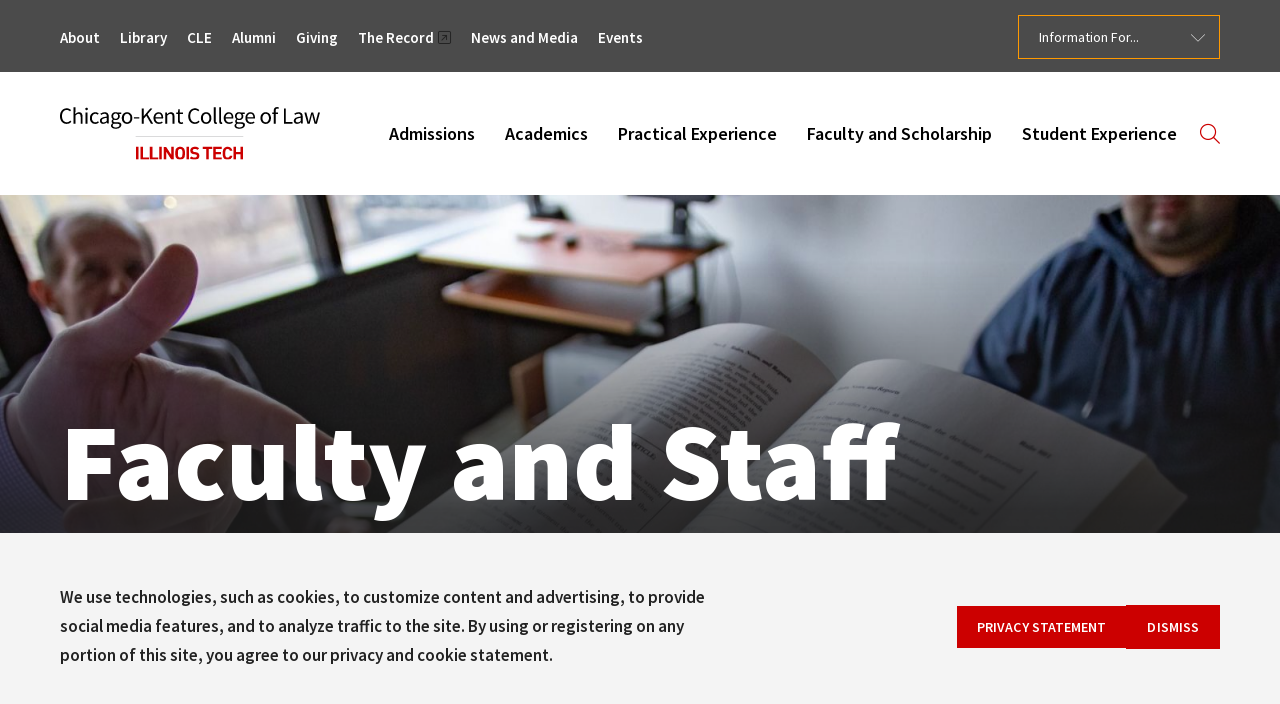

--- FILE ---
content_type: text/html; charset=UTF-8
request_url: https://kentlaw.iit.edu/law/faculty-staff
body_size: 8733
content:
<!DOCTYPE html>
<html lang="en" dir="ltr" prefix="og: https://ogp.me/ns#">
  <head>
    <meta charset="utf-8" />
<meta name="description" content="Browse links to our most popular faculty and staff resources" />
<link rel="canonical" href="https://kentlaw.iit.edu/law/faculty-staff" />
<meta property="og:url" content="https://kentlaw.iit.edu/law/faculty-staff" />
<meta property="og:title" content="Faculty and Staff" />
<meta property="og:description" content="Browse links to our most popular faculty and staff resources" />
<meta property="og:image" content="https://kentlaw.iit.edu/sites/default/files/2022-08/ck-faculty1920x1500.jpg" />
<meta property="og:image:alt" content="Chicago-Kent studying" />
<meta name="twitter:card" content="summary_large_image" />
<meta name="twitter:image" content="https://kentlaw.iit.edu/sites/default/files/2022-08/ck-faculty1920x1500.jpg" />
<meta name="twitter:image:alt" content="Chicago-Kent studying" />
<meta name="Generator" content="Drupal 10 (https://www.drupal.org)" />
<meta name="MobileOptimized" content="width" />
<meta name="HandheldFriendly" content="true" />
<meta name="viewport" content="width=device-width, initial-scale=1.0" />

    <title>Faculty and Staff | Chicago-Kent College of Law</title>
    <link rel="stylesheet" media="all" href="/sites/default/files/css/css_ozPNfVhcRURRiI2SesQGjTlu0_FJlROwWfCobfGFMRo.css?delta=0&amp;language=en&amp;theme=iit_law&amp;include=eJxtyFEOAiEMhOELEXokUmCEjYWSdsnG26tPGuPT_PNhp6J6P_CaseTgWUD4gymzIdx0nnzBdYC-Ol7I7-tBu6Yiu2pysJVOvxDUeDZQE80sYbFxM17dqdpeLPEjcc-1sxzeUYM__MSgzI4nXFBHWA" />
<link rel="stylesheet" media="all" href="//customer.cludo.com/css/templates/v2.1/essentials/cludo-search.min.css" />
<link rel="stylesheet" media="all" href="/sites/default/files/css/css_KV2oWK_o6iXryrBiteWDk-UHaK4N9XR11EDSS8R_EuI.css?delta=2&amp;language=en&amp;theme=iit_law&amp;include=eJxtyFEOAiEMhOELEXokUmCEjYWSdsnG26tPGuPT_PNhp6J6P_CaseTgWUD4gymzIdx0nnzBdYC-Ol7I7-tBu6Yiu2pysJVOvxDUeDZQE80sYbFxM17dqdpeLPEjcc-1sxzeUYM__MSgzI4nXFBHWA" />
<link rel="stylesheet" media="all" href="//fonts.googleapis.com/css2?family=Source+Sans+Pro:ital,wght@0,300;0,400;0,600;0,700;0,900;1,400;1,700&amp;family=Source+Serif+Pro:ital,wght@0,300;0,400;1,400&amp;display=swap&quot; rel=&quot;stylesheet" />
<link rel="stylesheet" media="all" href="/sites/default/files/css/css_5nXPwkfOl64RdpwGCJr9M4R5bhQVCBfDj-SCC1oukT8.css?delta=4&amp;language=en&amp;theme=iit_law&amp;include=eJxtyFEOAiEMhOELEXokUmCEjYWSdsnG26tPGuPT_PNhp6J6P_CaseTgWUD4gymzIdx0nnzBdYC-Ol7I7-tBu6Yiu2pysJVOvxDUeDZQE80sYbFxM17dqdpeLPEjcc-1sxzeUYM__MSgzI4nXFBHWA" />

    <script src="/core/assets/vendor/modernizr/modernizr.min.js?v=3.11.7"></script>

    
    <link rel="icon" href="/themes/iit_law/assets/favicons/favicon.ico?v=2" sizes="32x32">
    <link rel="icon" href="/themes/iit_law/assets/favicons/pixel.svg?v=2" type="image/svg+xml">
    <link rel="apple-touch-icon" href="/themes/iit_law/assets/favicons/apple-touch-icon.png?v=2">
    <link rel="manifest" href="/themes/iit_law/assets/favicons/site.webmanifest?v=2">

    <!-- Google Tag Manager dataLayer initial values for pageload -->
    <script>
    window.dataLayer = window.dataLayer || [];
    window.dataLayer.push({
    'logged_in': '0'
    });
    </script>
    <!-- End Google Tag Manager dataLayer initial values for pageload -->

    <!-- Google Tag Manager -->
    <script>(function(w,d,s,l,i){w[l]=w[l]||[];w[l].push({'gtm.start':
    new Date().getTime(),event:'gtm.js'});var f=d.getElementsByTagName(s)[0],
    j=d.createElement(s),dl=l!='dataLayer'?'&l='+l:'';j.async=true;j.src=
    'https://www.googletagmanager.com/gtm.js?id='+i+dl;f.parentNode.insertBefore(j,f);
    })(window,document,'script','dataLayer','GTM-T5DCDVS');</script>
    <!-- End Google Tag Manager -->
  </head>
  <body>
    <div class="skip-link">
      <a href="#main-menu" class="element-invisible element-focusable">Skip to main site navigation</a>
      <a href="#main-content" class="element-invisible element-focusable">Skip to main content</a>
    </div>

    <!-- Google Tag Manager (noscript) -->
    <noscript><iframe src="https://www.googletagmanager.com/ns.html?id=GTM-T5DCDVS"
    height="0" width="0" style="display:none;visibility:hidden"></iframe></noscript>
    <!-- End Google Tag Manager (noscript) -->

    
      <div class="dialog-off-canvas-main-canvas" data-off-canvas-main-canvas>
    


<div class="page page--law-landing-page">

  <div class="oho-alert__wrapper"></div>


  


      <div id="block-system-messages-block" class="system-region">
  <div class="grid-container">
    <div class="system-messages">
      <div data-drupal-messages-fallback class="hidden"></div>
    </div>
  </div>
</div>


  
  <header class="site-header">
    <div class='site-header__sticky-container'>
      <div class="grid-container">
        <div class='grid-x'>
          <a class="site-header__logo" href="/">
            <img width="260" height="54" src="/themes/iit_law/assets/img/logo--full-color.svg" alt="Illinois Tech Chicago Kent College of Law homepage">
          </a>

                      
<button
  role="button"
  type="button"
  class=" mobile-menu-button button-toggle"
  data-button-enable-at="0"
  data-button-disable-at="1025 "
  data-button-open-class="mobile-menu-open"
  data-button-open-class-element=""
  aria-live="polite"
  aria-label="Main Menu"
  id="header-menus--button-toggle"
  aria-controls="header-menus"
    data-toggle-type=""
        
>
  </button>

            <div id="header-menus" aria-labelledby="header-menus--button-toggle" class="site-header__main">
                              <div class="site-header__bottom">
                  <nav id="main-menu" class="main-menu accessible-menu"
  data-menu-label="%s submenu"
  data-menu-link-text="%s Overview"
  aria-live="polite">
      
              <ul class="menu">
              <li class="menu-item--expanded">
        <a href="https://kentlaw.iit.edu/law/admissions" data-drupal-link-system-path="node/73336" rel="noopener">Admissions</a>
                                <ul class="menu">
              <li>
        <a href="https://kentlaw.iit.edu/law/admissions/why-chicago-kent" data-drupal-link-system-path="node/76616" rel="noopener">Why Chicago-Kent?</a>
              </li>
          <li>
        <a href="https://kentlaw.iit.edu/law/admissions/bar-passage-rates-rankings-statistics" data-drupal-link-system-path="node/76621" rel="noopener">Bar Passage Rates, Rankings, and Statistics</a>
              </li>
          <li class="menu-item--collapsed">
        <a href="https://kentlaw.iit.edu/law/admissions/jd-admissions" data-drupal-link-system-path="node/76626" rel="noopener">J.D. Admissions</a>
              </li>
          <li>
        <a href="https://kentlaw.iit.edu/law/academics/llm-programs/llm-application-procedures" rel="noopener">LL.M. Admissions</a>
              </li>
          <li class="menu-item--collapsed">
        <a href="https://kentlaw.iit.edu/law/admissions/financing-your-education" data-drupal-link-system-path="node/76686" rel="noopener">Financing Your Education</a>
              </li>
          <li class="menu-item--collapsed">
        <a href="https://kentlaw.iit.edu/law/admissions/visit-campus" data-drupal-link-system-path="node/73381" rel="noopener">Visit Campus</a>
              </li>
          <li>
        <a href="https://kentlaw.iit.edu/law/academics/non-degree-programs" rel="noopener">Non-Degree Admissions</a>
              </li>
          <li>
        <a href="https://kentlaw.iit.edu/law/academics/visiting-scholars-program" rel="noopener">Visiting Scholars Program</a>
              </li>
          <li>
        <a href="https://kentlaw.iit.edu/law/admissions/request-information" data-drupal-link-system-path="node/73386" rel="noopener">Request Information</a>
              </li>
        </ul>
  
              </li>
          <li class="menu-item--expanded">
        <a href="https://kentlaw.iit.edu/law/academics" data-drupal-link-system-path="node/73341" rel="noopener">Academics</a>
                                <ul class="menu">
              <li class="menu-item--collapsed">
        <a href="https://kentlaw.iit.edu/law/academics/jd-program" data-drupal-link-system-path="node/76716" rel="noopener">J.D. Program</a>
              </li>
          <li class="menu-item--collapsed">
        <a href="https://kentlaw.iit.edu/law/academics/llm-programs" data-drupal-link-system-path="node/76751" rel="noopener">LL.M. Programs</a>
              </li>
          <li class="menu-item--collapsed">
        <a href="https://kentlaw.iit.edu/law/academics/joint-degree-programs" data-drupal-link-system-path="node/82401" rel="noopener">Joint Degree Programs</a>
              </li>
          <li class="menu-item--collapsed">
        <a href="https://kentlaw.iit.edu/law/academics/non-degree-programs" data-drupal-link-system-path="node/76781" rel="noopener">Non-Degree Programs</a>
              </li>
          <li>
        <a href="https://kentlaw.iit.edu/law/academics/visiting-scholars-program" data-drupal-link-system-path="node/76801" rel="noopener">Visiting Scholars Program</a>
              </li>
          <li>
        <a href="https://kentlaw.iit.edu/law/about/directories/office-academic-affairs/academic-calendars" data-drupal-link-system-path="node/82721" rel="noopener">Academic Calendar</a>
              </li>
        </ul>
  
              </li>
          <li class="menu-item--expanded">
        <a href="https://kentlaw.iit.edu/law/practical-experience" data-drupal-link-system-path="node/73346" rel="noopener">Practical Experience</a>
                                <ul class="menu">
              <li class="menu-item--collapsed">
        <a href="https://kentlaw.iit.edu/law/practical-experience/legal-clinics" data-drupal-link-system-path="node/76491" rel="noopener">Legal Clinics</a>
              </li>
          <li class="menu-item--collapsed">
        <a href="https://kentlaw.iit.edu/law/practical-experience/legal-research-and-writing" data-drupal-link-system-path="node/76496" rel="noopener">Legal Research and Writing</a>
              </li>
          <li class="menu-item--collapsed">
        <a href="https://kentlaw.iit.edu/law/practical-experience/trial-advocacy" data-drupal-link-system-path="node/76501" rel="noopener">Trial Advocacy</a>
              </li>
          <li>
        <a href="https://kentlaw.iit.edu/law/practical-experience/appellate-advocacy" data-drupal-link-system-path="node/76516" rel="noopener">Appellate Advocacy</a>
              </li>
          <li class="menu-item--collapsed">
        <a href="https://kentlaw.iit.edu/law/practical-experience/externships" data-drupal-link-system-path="node/76521" rel="noopener">Externships</a>
              </li>
          <li>
        <a href="https://kentlaw.iit.edu/law/practical-experience/volunteer-opportunities" data-drupal-link-system-path="node/76536" rel="noopener">Volunteer Opportunities</a>
              </li>
          <li>
        <a href="https://kentlaw.iit.edu/law/practical-experience/employment-outcomes" data-drupal-link-system-path="node/76541" rel="noopener">Employment Outcomes</a>
              </li>
        </ul>
  
              </li>
          <li class="menu-item--expanded">
        <a href="https://kentlaw.iit.edu/law/faculty-scholarship" data-drupal-link-system-path="node/73351" rel="noopener">Faculty and Scholarship</a>
                                <ul class="menu">
              <li>
        <a href="https://kentlaw.iit.edu/law/faculty-scholarship/faculty-directory" data-drupal-link-system-path="node/73366" rel="noopener">Faculty Directory</a>
              </li>
          <li>
        <a href="https://kentlaw.iit.edu/law/faculty-scholarship/faculty-scholarship" data-drupal-link-system-path="node/76821" rel="noopener">Faculty Scholarship</a>
              </li>
          <li class="menu-item--collapsed">
        <a href="https://kentlaw.iit.edu/law/faculty-scholarship/centers-institutes" data-drupal-link-system-path="node/73371" rel="noopener">Centers and Institutes</a>
              </li>
          <li class="menu-item--collapsed">
        <a href="https://kentlaw.iit.edu/law/faculty-scholarship/conferences-lecture-series" data-drupal-link-system-path="node/76831" rel="noopener">Conferences and Lecture Series</a>
              </li>
        </ul>
  
              </li>
          <li class="menu-item--expanded">
        <a href="https://kentlaw.iit.edu/law/student-experience" data-drupal-link-system-path="node/73356" rel="noopener">Student Experience</a>
                                <ul class="menu">
              <li class="menu-item--collapsed">
        <a href="https://kentlaw.iit.edu/law/student-experience/life-chicago-kent" data-drupal-link-system-path="node/76846" rel="noopener">Life at Chicago-Kent</a>
              </li>
          <li class="menu-item--collapsed">
        <a href="https://kentlaw.iit.edu/law/student-experience/community-and-access-campus" data-drupal-link-system-path="node/76856" rel="noopener">Community and Access on Campus</a>
              </li>
          <li class="menu-item--collapsed">
        <a href="https://kentlaw.iit.edu/law/student-experience/student-support" data-drupal-link-system-path="node/76871" rel="noopener">Student Support</a>
              </li>
          <li class="menu-item--collapsed">
        <a href="https://kentlaw.iit.edu/law/student-experience/career-services-and-resources" data-drupal-link-system-path="node/76891" rel="noopener">Career Services and Resources</a>
              </li>
          <li>
        <a href="https://kentlaw.iit.edu/law/student-experience/student-alumni-stories" data-drupal-link-system-path="node/73376" rel="noopener">Student and Alumni Stories</a>
              </li>
          <li class="menu-item--collapsed">
        <a href="https://kentlaw.iit.edu/law/student-experience/law-review-and-legal-publications" data-drupal-link-system-path="node/76901" rel="noopener">Law Review and Legal Publications</a>
              </li>
          <li class="menu-item--collapsed">
        <a href="https://kentlaw.iit.edu/law/student-experience/student-organizations" data-drupal-link-system-path="node/76906" rel="noopener">Student Organizations</a>
              </li>
          <li>
        <a href="https://kentlaw.iit.edu/law/student-experience/campus-facilities" data-drupal-link-system-path="node/76911" rel="noopener">Campus Facilities</a>
              </li>
        </ul>
  
              </li>
        </ul>
  


  </nav>
<div class="site-search">
  
<button
  role="button"
  type="button"
  class=" site-search__toggle button-toggle"
  data-button-enable-at="0"
  data-button-disable-at="-1 "
  data-button-open-class="search-panel-open"
  data-button-open-class-element=""
  aria-live="polite"
  aria-label="Search"
  id="site-search--button-toggle"
  aria-controls="cludo-search-form"
    data-toggle-type="accordion"
  aria-expanded="true"      
>
  </button>

  <form id="cludo-search-form" aria-labelledby="site-search--button-toggle" role="search" class="search-form search-block-form">
  <label for="search" class="visually-hidden">Search term or keyword...</label>
  <input id="search" type="search" placeholder="Search term or keyword..." class="search-input" aria-label="Search" aria-describedby="autocomplete_hint">
  <div class='form-actions'>
    <button type="submit" class="search-button" id="search-button">Search</button>
  </div>
</form>

</div>


                </div>
              
                              <div class="site-header__top">
                  <nav id="utility-menu" class="utility-menu">
      
              <ul class="menu">
              <li class="menu-item--collapsed">
        <a href="https://kentlaw.iit.edu/law/about" data-drupal-link-system-path="node/73406" rel="noopener">About</a>
              </li>
          <li class="menu-item--collapsed">
        <a href="https://kentlaw.iit.edu/law/library" data-drupal-link-system-path="node/83651" rel="noopener">Library</a>
              </li>
          <li>
        <a href="https://kentlaw.iit.edu/law/cle" data-drupal-link-system-path="node/73416" rel="noopener">CLE</a>
              </li>
          <li class="menu-item--collapsed">
        <a href="https://kentlaw.iit.edu/law/alumni" data-drupal-link-system-path="node/73421" rel="noopener">Alumni</a>
              </li>
          <li class="menu-item--collapsed">
        <a href="https://kentlaw.iit.edu/law/giving" data-drupal-link-system-path="node/91071" rel="noopener">Giving</a>
              </li>
          <li class="menu-item--collapsed">
        <a href="https://portal.iit.edu/pages/chicago-kent-college-of-law-the-record" class="external" rel="noopener">The Record</a>
              </li>
          <li class="menu-item--collapsed">
        <a href="https://kentlaw.iit.edu/law/news-media" data-drupal-link-system-path="node/73441" rel="noopener">News and Media</a>
              </li>
          <li>
        <a href="https://kentlaw.iit.edu/law/events" data-drupal-link-system-path="node/73456" rel="noopener">Events</a>
              </li>
        </ul>
  


  </nav>
<nav id="audience-menu" class="audience-menu accessible-menu" aria-live="polite">
  <ul class="menu">
    <li class="menu-item--expanded">
      <span>Information For...</span>
              
              <ul class="menu">
              <li class="menu-item--collapsed">
        <a href="https://kentlaw.iit.edu/law/current-students" data-drupal-link-system-path="node/73391" rel="noopener">Current Students</a>
              </li>
          <li class="menu-item--collapsed menu-item--active-trail">
        <a href="https://kentlaw.iit.edu/law/faculty-staff" data-drupal-link-system-path="node/73396" rel="noopener" class="is-active" aria-current="page">Faculty and Staff</a>
              </li>
          <li>
        <a href="https://kentlaw.iit.edu/law/student-experience/career-services-and-resources/information-employers" rel="noopener">Employers</a>
              </li>
          <li class="menu-item--collapsed">
        <a href="https://kentlaw.iit.edu/law/admitted-jd-students" data-drupal-link-system-path="node/76916" rel="noopener">Admitted J.D. Students</a>
              </li>
          <li>
        <a href="https://kentlaw.iit.edu/law/admitted-llm-students" data-drupal-link-system-path="node/76921" rel="noopener">Admitted LL.M. Students</a>
              </li>
          <li class="menu-item--collapsed">
        <a href="https://kentlaw.iit.edu/law/clients-seeking-legal-services" data-drupal-link-system-path="node/83361" rel="noopener">Clients Seeking Professional Legal Services</a>
              </li>
        </ul>
  


          </li>
  </ul>
</nav>


                </div>
                          </div>
                  </div>
      </div>
    </div>
  </header>


  <div class="page-wrapper">
    <main id="main-content" class="main-content">
      
      


  

<section class="hero global-spacing text-margin-reset hero--landing hero--img hero--parallax hero--section-navigation">
      <div class="hero__media">
                        <img loading="lazy" srcset="/sites/default/files/styles/500x390/public/2022-08/ck-faculty1920x1500.jpg?h=e8db991c&amp;itok=YUerIeUc 500w, /sites/default/files/styles/1200x940/public/2022-08/ck-faculty1920x1500.jpg?h=e8db991c&amp;itok=t4DrMAnc 1200w, /sites/default/files/styles/1600x1250/public/2022-08/ck-faculty1920x1500.jpg?h=e8db991c&amp;itok=i9nWvPuo 1600w, /sites/default/files/styles/1920x1500/public/2022-08/ck-faculty1920x1500.jpg?h=e8db991c&amp;itok=jDr1ELDh 1920w" sizes="100vw" width="500" height="390" src="/sites/default/files/styles/500x390/public/2022-08/ck-faculty1920x1500.jpg?h=e8db991c&amp;itok=YUerIeUc" alt="Chicago-Kent studying" />



          </div>
  
      <div class="hero__overlay" aria-hidden="true"></div>
  
  <div class="hero__content">
    <div class="hero__content__inner">
      
      
      
      
      
                            
        <h1>Faculty and Staff</h1>
                                  <div class='global-spacing--small'>
            <p class="intro-text intro-text--large">Browse links to our most popular faculty and staff resources</p>
          </div>
              
                      
                      
                                                  
  			
          </div>

          



<section class="accordions more-in-this-section global-spacing global-spacing--xlarge">
  <div class="grid-container">
    <div class="grid-x grid-margin-x">
      <div class="cell">
        

<div
  id="more-in-faculty-and-staff"
  class="accordion accordion--mobile"
   data-accordion-breakpoint="1025"        >
    <button
    id="more-in-faculty-and-staff--button"
    aria-controls="more-in-faculty-and-staff--content"
    aria-expanded="true"
    data-toggle-type="menu"
    arial-label="More in Faculty and Staff"
    class="accordion__button btn btn--small"
      >
    <h3 class="accordion__button-text">More in Faculty and Staff</h3>
              <svg class="accordion__icon" version="1.1" xmlns="http://www.w3.org/2000/svg" xmlns:xlink="http://www.w3.org/1999/xlink" x="0px" y="0px"
        viewBox="0 0 20 20"  xml:space="preserve">
        <path class="accordion__icon-path accordion__icon-path--horizontal" d="M20,11.6H0V8.4h20V11.6z"/>
        <path class="accordion__icon-path accordion__icon-path--vertical" d="M11.6,20H8.4V0h3.2V20z"/>
      </svg>
      </button>
  <div
    id="more-in-faculty-and-staff--content"
    aria-labelledby="more-in-faculty-and-staff--button"
    class="accordion__content">
      <nav aria-label="section menu">
    <h2>More in Faculty and Staff</h2>
    
              <ul class="menu">
              <li>
        <a href="https://kentlaw.iit.edu/law/faculty-staff/covid-19-faculty-resources" data-drupal-link-system-path="node/82316" rel="noopener">COVID-19 Faculty Resources</a>
              </li>
          <li>
        <a href="https://kentlaw.iit.edu/law/faculty-staff/covid-19-staff-resources" data-drupal-link-system-path="node/82321" rel="noopener">COVID-19 Staff Resources</a>
              </li>
        </ul>
  


  </nav>

  </div>
</div>
      </div>
    </div>
  </div>
</section>

      </div>

  
  </section>


<section class="wysiwyg-block global-spacing--3xlarge global-spacing ">
  <div class="wysiwyg-block__inner">
    
    <div class="grid-container">
      <div class="grid-x grid-margin-x negative-spacing--medium">
        <div class="initial-12 medium-8 large-9 global-spacing--medium cell">
          <div class="wysiwyg">
            <p>&nbsp;</p><p><a href="https://kentlaw.iit.edu/law/faculty-staff/covid-19-faculty-resources"><strong>Faculty COVID-19 Resources</strong></a>&nbsp; &nbsp; &nbsp; &nbsp;<a href="https://kentlaw.iit.edu/law/faculty-staff/covid-19-staff-resources"><strong>Staff COVID-19 Resources</strong></a>&nbsp; &nbsp; &nbsp;&nbsp;<strong> </strong><a href="https://www.iit.edu/reopening#:~:text=Vaccinations%20and%20boosters%20will%20continue,remains%20mask%2Doptional%20on%20campus." class="elf-external elf-icon" rel><strong>COVID-19 Policies and Procedures</strong></a></p><p><a href="https://kentlaw.iit.edu/law/about/directories/office-administration-and-finance/public-safety"><strong>CLC Authorized Visitors Policy</strong></a></p><h2>Resource Links</h2><h3>Course-Related Links</h3><ol><li aria-level="1"><a href="https://fgs.kentlaw.iit.edu" class="elf-external elf-icon" rel>C-K Web for Faculty</a></li><li aria-level="1"><em><strong>C-K Web for Staff: </strong></em>The tools previously available here are in transition.&nbsp;<ol><li aria-level="1">If you need access to the Student Directory information that was available in Web for Staff previously, contact <a href="mailto:facsupport@kentlaw.iit.edu" class="elf-mailto elf-icon">facsupport@kentlaw.iit.edu</a></li></ol></li><li aria-level="1"><a href="https://dtc.bncollege.com/" class="elf-external elf-icon" rel>Bookstore</a></li></ol><h3>Calendars and Events</h3><ol><li aria-level="1"><a href="https://kentlaw.iit.edu/law/about/directories/office-academic-affairs/academic-calendars" data-entity-type="node" data-entity-uuid="3a7e83bf-9fca-42fe-ad1f-39a3a6ee4930" data-entity-substitution="canonical" title="Academic Calendars">Academic Calendar</a></li><li aria-level="1"><a href="https://www.iit.edu/registrar/academic-calendar" class="elf-external elf-icon" rel>Illinois Tech Calendar</a></li></ol><h3>Newsletter and Blogs</h3><ol><li aria-level="1"><a href="https://blogs.kentlaw.iit.edu/faculty/" class="elf-external elf-icon" rel>Faculty Blog</a></li><li aria-level="1"><a href="https://blogs.kentlaw.iit.edu/" class="elf-external elf-icon" rel>Chicago-Kent Blog Roll</a></li></ol><h3>Forms and Documents</h3><ol><li aria-level="1"><a href="https://kentlaw.iit.edu/law/about/directories/office-administration-and-finance/room-reservations" data-entity-type="node" data-entity-uuid="93522b7a-a7c6-4b0b-a04f-821da6589568" data-entity-substitution="canonical" title="Event Planning">Room Reservation</a></li><li aria-level="1"><a href="https://kentlaw.iit.edu/law/about/directories/office-administration-and-finance/audiovisual-equipment-requests" data-entity-type="node" data-entity-uuid="e9095db3-0423-401a-842f-d2fda98ac090" data-entity-substitution="canonical" title="Audiovisual Equipment Requests">Audiovisual Request</a></li><li aria-level="1"><a href="https://kentlaw.iit.edu/sites/default/files/2024-03/Administrative Manual.pdf" target="_blank" aria-label="opens Administrative Manual in new window">Administrative Manual</a></li><li aria-level="1"><a href="https://docs.google.com/forms/d/e/1FAIpQLScE9Hzv1a25MnbcVQguJscV2124HCEfgdptVPR4wxv1naR5PA/viewform" target="_blank" aria-label="opens Alcohol Service Request Form in new window" class="elf-external elf-icon" rel>Alcohol Service Request Form</a></li></ol>
          </div>
        </div>

              </div>
    </div>
  </div>
</section>



    </main>
  </div>

  <footer class="site-footer global-padding global-padding--3xlarge text-margin-reset">
          
<aside class="sock">
  <div class="grid-container">
    <div class="grid-x align-middle negative-spacing--xsmall">
      <div class="flex-child-shrink global-spacing--xsmall">
        <h2 class="h3">Learn More</h2>
      </div>
      <div class="flex-child-grow sock__rule">
        <hr>
      </div>
      <div class="flex-child-shrink global-spacing--xsmall">
        <ul class="sock__links">
              <li>
            <a href="https://kentlaw.iit.edu/law/admissions" class="btn btn--ghost" rel="noopener">Admissions</a>

        </li>
              <li>
            <a href="https://kentlaw.iit.edu/law/admissions/request-information" class="btn btn--ghost" rel="noopener">Request Info</a>

        </li>
              <li>
            <a href="https://kentlaw.iit.edu/law/admissions/visit-campus" class="btn btn--ghost" rel="noopener">Visit Campus</a>

        </li>
          </ul>
  
      </div>
    </div>
  </div>
</aside>


    
    
<div class="grid-container global-spacing--2xlarge">
  <div class="grid-x grid-margin-x">
    <div class="cell initial-12 medium-4 large-5">
      <section class="site-footer__contact-area">
        <a class="site-footer__logo" href="/">
          <img width="260" height="54" src="/themes/iit_law/assets/img/logo--white.svg" alt="Illinois Tech Chicago Kent College of Law homepage">
        </a>

        <ul class="icon-list">
          <li class="fal fa-map-marker-alt site-footer__address">
            <p>565 West Adams Street, Chicago, IL 60661</p>
          </li>
          <li class="fal fa-phone">
            <p><a href="tel:312.906.5000" rel="noopener">312.906.5000</a></p>
          </li>

                      <li class="fal fa-fax">
              <p><a href="tel:312.906.5280" rel="noopener">312.906.5280</a></p>
            </li>
                  </ul>

        <div class="site-footer--links__contact">
              <ul>
              <li><a href="https://kentlaw.iit.edu/law/student-experience/life-chicago-kent" rel="noopener">Directions</a></li>
          </ul>
  
        </div>

        <div class="site-footer__social-media">
          <h2 class="show-for-sr">Social Media Links</h2>
              <ul class="social-media">
              <li><a href="https://instagram.com/chicagokentlaw" target="_blank"
  aria-label="Opens Instagram in a new window">
  <span class="show-for-sr">Instagram</span>
  <i class="fab fa-instagram"></i>


</a>
</li>
              <li><a href="https://www.youtube.com/user/ChicagoKentLaw" target="_blank"
  aria-label="Opens Youtube in a new window">
  <span class="show-for-sr">Youtube</span>
  <i class="fab fa-youtube-square"></i>


</a>
</li>
              <li><a href="https://twitter.com/ChicagoKentLaw" target="_blank"
  aria-label="Opens Twitter in a new window">
  <span class="show-for-sr">Twitter</span>
  <i class="fab fa-square-x-twitter"></i>


</a>
</li>
              <li><a href="https://www.flickr.com/photos/chicagokentlaw/" target="_blank"
  aria-label="Opens Flickr in a new window">
  <span class="show-for-sr">Flickr</span>
  <i class="fab fa-flickr"></i>


</a>
</li>
              <li><a href="https://www.facebook.com/ChicagoKentLaw" target="_blank"
  aria-label="Opens Facebook in a new window">
  <span class="show-for-sr">Facebook</span>
  <i class="fab fa-facebook-square"></i>


</a>
</li>
              <li><a href="https://www.linkedin.com/school/15099538" target="_blank"
  aria-label="Opens LinkedIn in a new window">
  <span class="show-for-sr">LinkedIn</span>
  <i class="fab fa-linkedin"></i>


</a>
</li>
          </ul>
  
        </div>
      </section>
    </div>

    <div class="cell medium-4 large-4">
      <nav class="site-footer--links__main" aria-label="footer main menu">
        
              <ul class="menu">
              <li class="menu-item--collapsed">
        <a href="https://kentlaw.iit.edu/law/admissions" data-drupal-link-system-path="node/73336" rel="noopener">Admissions</a>
              </li>
          <li class="menu-item--collapsed">
        <a href="https://kentlaw.iit.edu/law/academics" data-drupal-link-system-path="node/73341" rel="noopener">Academics</a>
              </li>
          <li class="menu-item--collapsed">
        <a href="https://kentlaw.iit.edu/law/practical-experience" data-drupal-link-system-path="node/73346" rel="noopener">Practical Experience</a>
              </li>
          <li class="menu-item--collapsed">
        <a href="https://kentlaw.iit.edu/law/faculty-scholarship" data-drupal-link-system-path="node/73351" rel="noopener">Faculty and Scholarship</a>
              </li>
          <li class="menu-item--collapsed">
        <a href="https://kentlaw.iit.edu/law/student-experience" data-drupal-link-system-path="node/73356" rel="noopener">Student Experience</a>
              </li>
        </ul>
  



      </nav>
      <nav class="site-footer--links__utility" aria-label="footer utility menu">
        
              <ul class="menu">
              <li class="menu-item--collapsed">
        <a href="https://kentlaw.iit.edu/law/about" data-drupal-link-system-path="node/73406" rel="noopener">About</a>
              </li>
          <li class="menu-item--collapsed">
        <a href="https://kentlaw.iit.edu/law/library" data-drupal-link-system-path="node/83651" rel="noopener">Library</a>
              </li>
          <li>
        <a href="https://kentlaw.iit.edu/law/cle" data-drupal-link-system-path="node/73416" rel="noopener">CLE</a>
              </li>
          <li class="menu-item--collapsed">
        <a href="https://kentlaw.iit.edu/law/alumni" data-drupal-link-system-path="node/73421" rel="noopener">Alumni</a>
              </li>
          <li class="menu-item--collapsed">
        <a href="https://kentlaw.iit.edu/law/giving" data-drupal-link-system-path="node/91071" rel="noopener">Giving</a>
              </li>
          <li class="menu-item--collapsed">
        <a href="https://portal.iit.edu/pages/chicago-kent-college-of-law-the-record" class="external" rel="noopener">The Record</a>
              </li>
          <li class="menu-item--collapsed">
        <a href="https://kentlaw.iit.edu/law/news-media" data-drupal-link-system-path="node/73441" rel="noopener">News and Media</a>
              </li>
          <li>
        <a href="https://kentlaw.iit.edu/law/events" data-drupal-link-system-path="node/73456" rel="noopener">Events</a>
              </li>
        </ul>
  



      </nav>
    </div>

    <div class="cell medium-4 large-3">
      <nav class="site-footer--links__audience" aria-label="footer audience menu">
        <h2>Information for:</h2>
        
              <ul class="menu">
              <li class="menu-item--collapsed">
        <a href="https://kentlaw.iit.edu/law/current-students" data-drupal-link-system-path="node/73391" rel="noopener">Current Students</a>
              </li>
          <li class="menu-item--collapsed menu-item--active-trail">
        <a href="https://kentlaw.iit.edu/law/faculty-staff" data-drupal-link-system-path="node/73396" rel="noopener" class="is-active" aria-current="page">Faculty and Staff</a>
              </li>
          <li>
        <a href="https://kentlaw.iit.edu/law/student-experience/career-services-and-resources/information-employers" rel="noopener">Employers</a>
              </li>
          <li class="menu-item--collapsed">
        <a href="https://kentlaw.iit.edu/law/admitted-jd-students" data-drupal-link-system-path="node/76916" rel="noopener">Admitted J.D. Students</a>
              </li>
          <li>
        <a href="https://kentlaw.iit.edu/law/admitted-llm-students" data-drupal-link-system-path="node/76921" rel="noopener">Admitted LL.M. Students</a>
              </li>
          <li class="menu-item--collapsed">
        <a href="https://kentlaw.iit.edu/law/clients-seeking-legal-services" data-drupal-link-system-path="node/83361" rel="noopener">Clients Seeking Professional Legal Services</a>
              </li>
        </ul>
  



      </nav>

      <div class="site-footer--links__additional">
            <ul>
              <li><a href="https://kentlaw.iit.edu/law/about/consumer-information" rel="noopener">Consumer Information (ABA Required Disclosures)</a></li>
              <li><a href="https://kentlaw.iit.edu/law/clients-seeking-legal-services" rel="noopener">Legal Services</a></li>
              <li><a href="https://kentlaw.iit.edu/law/student-experience/student-support/disability-resources" rel="noopener">Disability Resources</a></li>
              <li><a href="https://www.iit.edu" rel="noopener">Illinois Tech</a></li>
          </ul>
  
      </div>
    </div>

    <div class="cell initial-12">
      <p class="site-footer__copyright">
        © 2025 Chicago-Kent College of Law. All rights reserved.
        <a href="https://kentlaw.iit.edu/law/privacy-statement" rel="noopener">Privacy Statement</a>
      </p>
    </div>
  </div>
</div>
<div id="block-block-content-afeec973-ad3a-4dc2-8e23-fa3207797d57">
  
      <h2>.</h2>
    
      <style>
/* do not remove this rule hides this block in footer */
#block-block-content-afeec973-ad3a-4dc2-8e23-fa3207797d57 { display: none; }
/* do not remove this rule hides this block in footer */


</style>
  </div>


  </footer>
</div>

  </div>

    

    <script type="application/json" data-drupal-selector="drupal-settings-json">{"path":{"baseUrl":"\/","pathPrefix":"","currentPath":"node\/73396","currentPathIsAdmin":false,"isFront":false,"currentLanguage":"en"},"pluralDelimiter":"\u0003","suppressDeprecationErrors":true,"eu_cookie_compliance":{"cookie_policy_version":"1.0.0","popup_enabled":1,"popup_agreed_enabled":0,"popup_hide_agreed":0,"popup_clicking_confirmation":0,"popup_scrolling_confirmation":0,"popup_html_info":"\u003Cdiv role=\u0022alertdialog\u0022 aria-labelledby=\u0022popup-text\u0022  class=\u0022eu-cookie-compliance-banner eu-cookie-compliance-banner-info eu-cookie-compliance-banner--default cookie-banner global-padding--xsmall global-padding--primary-color\u0022\u003E\n  \u003Cdiv class=\u0022popup-content info eu-cookie-compliance-content cookie-banner__inner\u0022\u003E\n    \u003Cdiv class=\u0022grid-x wysiwyg\u0022\u003E\n      \u003Cdiv class=\u0022flex-child-shrink\u0022\u003E\n        \u003Cp\u003EWe use technologies, such as cookies, to customize content and advertising, to provide social media features, and to analyze traffic to the site. By using or registering on any portion of this site, you agree to our privacy and cookie statement.\u003C\/p\u003E\n\n      \u003C\/div\u003E\n      \u003Cdiv class=\u0022flex-child-shrink\u0022\u003E\n        \u003Cdiv class=\u0022grid-x\u0022\u003E\n                  \u003Cbutton type=\u0022button\u0022 class=\u0022find-more-button eu-cookie-compliance-more-button\u0022\u003E\n            Privacy Statement\n          \u003C\/button\u003E\n        \n        \n\u003Cbutton\n  role=\u0022button\u0022\n  type=\u0022button\u0022\n  class=\u0022 btn--inverted btn btn--dismiss-cookie btn--small agree-button eu-cookie-compliance-default-button\u0022\n  data-button-enable-at=\u00220\u0022\n  data-button-disable-at=\u0022-1 \u0022\n  data-button-open-class=\u0022cookie-panel-dismissed\u0022\n  data-button-open-class-element=\u0022\u0022\n  aria-live=\u0022polite\u0022\n  aria-label=\u0022Dismiss\u0022\n  id=\u0022dismiss-cookies--button-toggle\u0022\n  \n    data-toggle-type=\u0022toggle\u0022\n      aria-pressed=\u0022false\u0022  \n\u003E\n  \u003Cspan\u003EDismiss\u003C\/span\u003E\u003C\/button\u003E\n\n                \u003C\/div\u003E\n      \u003C\/div\u003E\n\n          \u003C\/div\u003E\n  \u003C\/div\u003E\n\u003C\/div\u003E","use_mobile_message":false,"mobile_popup_html_info":"\u003Cdiv role=\u0022alertdialog\u0022 aria-labelledby=\u0022popup-text\u0022  class=\u0022eu-cookie-compliance-banner eu-cookie-compliance-banner-info eu-cookie-compliance-banner--default cookie-banner global-padding--xsmall global-padding--primary-color\u0022\u003E\n  \u003Cdiv class=\u0022popup-content info eu-cookie-compliance-content cookie-banner__inner\u0022\u003E\n    \u003Cdiv class=\u0022grid-x wysiwyg\u0022\u003E\n      \u003Cdiv class=\u0022flex-child-shrink\u0022\u003E\n        \n      \u003C\/div\u003E\n      \u003Cdiv class=\u0022flex-child-shrink\u0022\u003E\n        \u003Cdiv class=\u0022grid-x\u0022\u003E\n                  \u003Cbutton type=\u0022button\u0022 class=\u0022find-more-button eu-cookie-compliance-more-button\u0022\u003E\n            Privacy Statement\n          \u003C\/button\u003E\n        \n        \n\u003Cbutton\n  role=\u0022button\u0022\n  type=\u0022button\u0022\n  class=\u0022 btn--inverted btn btn--dismiss-cookie btn--small agree-button eu-cookie-compliance-default-button\u0022\n  data-button-enable-at=\u00220\u0022\n  data-button-disable-at=\u0022-1 \u0022\n  data-button-open-class=\u0022cookie-panel-dismissed\u0022\n  data-button-open-class-element=\u0022\u0022\n  aria-live=\u0022polite\u0022\n  aria-label=\u0022Dismiss\u0022\n  id=\u0022dismiss-cookies--button-toggle\u0022\n  \n    data-toggle-type=\u0022toggle\u0022\n      aria-pressed=\u0022false\u0022  \n\u003E\n  \u003Cspan\u003EDismiss\u003C\/span\u003E\u003C\/button\u003E\n\n                \u003C\/div\u003E\n      \u003C\/div\u003E\n\n          \u003C\/div\u003E\n  \u003C\/div\u003E\n\u003C\/div\u003E","mobile_breakpoint":"768","popup_html_agreed":false,"popup_use_bare_css":1,"popup_height":"auto","popup_width":"100%","popup_delay":1000,"popup_link":"https:\/\/kentlaw.iit.edu\/law\/privacy-statement","popup_link_new_window":1,"popup_position":false,"fixed_top_position":1,"popup_language":"en","store_consent":false,"better_support_for_screen_readers":false,"cookie_name":"","reload_page":false,"domain":"","domain_all_sites":0,"popup_eu_only":false,"popup_eu_only_js":false,"cookie_lifetime":"100","cookie_session":0,"set_cookie_session_zero_on_disagree":0,"disagree_do_not_show_popup":false,"method":"default","automatic_cookies_removal":1,"allowed_cookies":"","withdraw_markup":"\u003Cbutton type=\u0022button\u0022 class=\u0022eu-cookie-withdraw-tab\u0022\u003EPrivacy settings\u003C\/button\u003E\n\u003Cdiv aria-labelledby=\u0022popup-text\u0022 class=\u0022eu-cookie-withdraw-banner\u0022\u003E\n  \u003Cdiv class=\u0022popup-content info eu-cookie-compliance-content\u0022\u003E\n    \u003Cdiv id=\u0022popup-text\u0022 class=\u0022eu-cookie-compliance-message\u0022 role=\u0022document\u0022\u003E\n      \u003Ch2\u003EWe use cookies on this site to enhance your user experience\u003C\/h2\u003E\n\u003Cp\u003EYou have given your consent for us to set cookies.\u003C\/p\u003E\n\n    \u003C\/div\u003E\n    \u003Cdiv id=\u0022popup-buttons\u0022 class=\u0022eu-cookie-compliance-buttons\u0022\u003E\n      \u003Cbutton type=\u0022button\u0022 class=\u0022eu-cookie-withdraw-button \u0022\u003EWithdraw consent\u003C\/button\u003E\n    \u003C\/div\u003E\n  \u003C\/div\u003E\n\u003C\/div\u003E","withdraw_enabled":false,"reload_options":"0","reload_routes_list":"","withdraw_button_on_info_popup":0,"cookie_categories":[],"cookie_categories_details":[],"enable_save_preferences_button":1,"cookie_value_disagreed":"0","cookie_value_agreed_show_thank_you":"1","cookie_value_agreed":"2","containing_element":"body","settings_tab_enabled":false,"olivero_primary_button_classes":"","olivero_secondary_button_classes":"","close_button_action":"close_banner","open_by_default":true,"modules_allow_popup":true,"hide_the_banner":false,"geoip_match":true,"unverified_scripts":["\/"]},"oho_cludo_search":{"cludo_settings":{"customerId":"10000893","engineId":"10002227","searchUrl":"\/law\/search","language":"en","searchInputs":["cludo-search-form","cludo-search-form-full"],"template":"InlineBasic","hideSearchFilters":true,"focusOnResultsAfterSearch":true,"type":"inline"}},"oho_alert":{"store_locally":true,"store_time_active":300,"store_time_inactive":180},"user":{"uid":0,"permissionsHash":"289907fd90aaa8dea82d5acccba2db89b92005df09d2783100221fdb51c3eee2"}}</script>
<script src="/sites/default/files/js/js_P2-ClBSIpTMhkzpcQzejy3EThoHrCVH1C_LtqXcxRAQ.js?scope=footer&amp;delta=0&amp;language=en&amp;theme=iit_law&amp;include=eJxtyEEKgDAMRNELFXKkEuPQFmOnRHt_xYULcfU_DzMbuTXc2Yc37QbBDyZWZnXEKe89Zj5X5gMaVuULiaG9QIpzUb8AVLQrJA"></script>
<script src="//customer.cludo.com/scripts/bundles/search-script.min.js"></script>
<script src="/sites/default/files/js/js_SJpO9NMIQf0iwxLX-JIa-xS_t6rWiCsEh6L8NZukgCw.js?scope=footer&amp;delta=2&amp;language=en&amp;theme=iit_law&amp;include=eJxtyEEKgDAMRNELFXKkEuPQFmOnRHt_xYULcfU_DzMbuTXc2Yc37QbBDyZWZnXEKe89Zj5X5gMaVuULiaG9QIpzUb8AVLQrJA"></script>

  </body>
</html>


--- FILE ---
content_type: text/css
request_url: https://kentlaw.iit.edu/sites/default/files/css/css_5nXPwkfOl64RdpwGCJr9M4R5bhQVCBfDj-SCC1oukT8.css?delta=4&language=en&theme=iit_law&include=eJxtyFEOAiEMhOELEXokUmCEjYWSdsnG26tPGuPT_PNhp6J6P_CaseTgWUD4gymzIdx0nnzBdYC-Ol7I7-tBu6Yiu2pysJVOvxDUeDZQE80sYbFxM17dqdpeLPEjcc-1sxzeUYM__MSgzI4nXFBHWA
body_size: 46823
content:
/* @license GPL-2.0-or-later https://www.drupal.org/licensing/faq */
.carousel{position:relative;box-sizing:border-box}.carousel *,.carousel *:before,.carousel *:after{box-sizing:inherit}.carousel.is-draggable{cursor:move;cursor:grab}.carousel.is-dragging{cursor:move;cursor:grabbing}.carousel__viewport{position:relative;overflow:hidden;max-width:100%;max-height:100%}.carousel__track{display:flex}.carousel__slide{flex:0 0 auto;width:var(--carousel-slide-width,60%);max-width:100%;padding:1rem;position:relative;overflow-x:hidden;overflow-y:auto;overscroll-behavior:contain}.has-dots{margin-bottom:calc(0.5rem + 22px)}.carousel__dots{margin:0 auto;padding:0;position:absolute;top:calc(100% + 0.5rem);left:0;right:0;display:flex;justify-content:center;list-style:none;user-select:none}.carousel__dots .carousel__dot{margin:0;padding:0;display:block;position:relative;width:22px;height:22px;cursor:pointer}.carousel__dots .carousel__dot:after{content:"";width:8px;height:8px;border-radius:50%;position:absolute;top:50%;left:50%;transform:translate(-50%,-50%);background-color:currentColor;opacity:.25;transition:opacity .15s ease-in-out}.carousel__dots .carousel__dot.is-selected:after{opacity:1}.carousel__button{width:var(--carousel-button-width,48px);height:var(--carousel-button-height,48px);padding:0;border:0;display:flex;justify-content:center;align-items:center;pointer-events:all;cursor:pointer;color:var(--carousel-button-color,currentColor);background:var(--carousel-button-bg,transparent);border-radius:var(--carousel-button-border-radius,50%);box-shadow:var(--carousel-button-shadow,none);transition:opacity .15s ease}.carousel__button.is-prev,.carousel__button.is-next{position:absolute;top:50%;transform:translateY(-50%)}.carousel__button.is-prev{left:10px}.carousel__button.is-next{right:10px}.carousel__button[disabled]{cursor:default;opacity:.3}.carousel__button svg{width:var(--carousel-button-svg-width,50%);height:var(--carousel-button-svg-height,50%);fill:none;stroke:currentColor;stroke-width:var(--carousel-button-svg-stroke-width,1.5);stroke-linejoin:bevel;stroke-linecap:round;filter:var(--carousel-button-svg-filter,none);pointer-events:none}html.with-fancybox{scroll-behavior:auto}body.compensate-for-scrollbar{overflow:hidden !important;touch-action:none}.fancybox__container{position:fixed;top:0;left:0;bottom:0;right:0;direction:ltr;margin:0;padding:env(safe-area-inset-top,0px) env(safe-area-inset-right,0px) env(safe-area-inset-bottom,0px) env(safe-area-inset-left,0px);box-sizing:border-box;display:flex;flex-direction:column;color:var(--fancybox-color,#fff);-webkit-tap-highlight-color:transparent;overflow:hidden;z-index:1050;outline:none;transform-origin:top left;--carousel-button-width:48px;--carousel-button-height:48px;--carousel-button-svg-width:24px;--carousel-button-svg-height:24px;--carousel-button-svg-stroke-width:2.5;--carousel-button-svg-filter:drop-shadow(1px 1px 1px rgba(0,0,0,0.4))}.fancybox__container *,.fancybox__container *::before,.fancybox__container *::after{box-sizing:inherit}.fancybox__container :focus{outline:none}body:not(.is-using-mouse) .fancybox__container :focus{box-shadow:0 0 0 1px #fff,0 0 0 2px var(--fancybox-accent-color,rgba(1,210,232,0.94))}@media all and (min-width:1024px){.fancybox__container{--carousel-button-width:48px;--carousel-button-height:48px;--carousel-button-svg-width:27px;--carousel-button-svg-height:27px}}.fancybox__backdrop{position:absolute;top:0;right:0;bottom:0;left:0;z-index:-1;background:var(--fancybox-bg,rgba(24,24,27,0.92))}.fancybox__carousel{position:relative;flex:1 1 auto;min-height:0;height:100%;z-index:10}.fancybox__carousel.has-dots{margin-bottom:calc(0.5rem + 22px)}.fancybox__viewport{position:relative;width:100%;height:100%;overflow:visible;cursor:default}.fancybox__track{display:flex;height:100%}.fancybox__slide{flex:0 0 auto;width:100%;max-width:100%;margin:0;padding:48px 8px 8px 8px;position:relative;overscroll-behavior:contain;display:flex;flex-direction:column;outline:0;overflow:auto;--carousel-button-width:36px;--carousel-button-height:36px;--carousel-button-svg-width:22px;--carousel-button-svg-height:22px}.fancybox__slide::before,.fancybox__slide::after{content:"";flex:0 0 0;margin:auto}@media all and (min-width:1024px){.fancybox__slide{padding:64px 100px}}.fancybox__content{margin:0 env(safe-area-inset-right,0px) 0 env(safe-area-inset-left,0px);padding:36px;color:var(--fancybox-content-color,#374151);background:var(--fancybox-content-bg,#fff);position:relative;align-self:center;display:flex;flex-direction:column;z-index:20}.fancybox__content :focus:not(.carousel__button.is-close){outline:thin dotted;box-shadow:none}.fancybox__caption{align-self:center;max-width:100%;margin:0;padding:1rem 0 0 0;line-height:1.375;color:var(--fancybox-color,currentColor);visibility:visible;cursor:auto;flex-shrink:0;overflow-wrap:anywhere}.is-loading .fancybox__caption{visibility:hidden}.fancybox__container>.carousel__dots{top:100%;color:var(--fancybox-color,#fff)}.fancybox__nav .carousel__button{z-index:40}.fancybox__nav .carousel__button.is-next{right:8px}@media all and (min-width:1024px){.fancybox__nav .carousel__button.is-next{right:40px}}.fancybox__nav .carousel__button.is-prev{left:8px}@media all and (min-width:1024px){.fancybox__nav .carousel__button.is-prev{left:40px}}.carousel__button.is-close{position:absolute;top:8px;right:8px;top:calc(env(safe-area-inset-top,0px) + 8px);right:calc(env(safe-area-inset-right,0px) + 8px);z-index:40}@media all and (min-width:1024px){.carousel__button.is-close{right:40px}}.fancybox__content>.carousel__button.is-close{position:absolute;top:-40px;right:0;color:var(--fancybox-color,#fff)}.fancybox__no-click,.fancybox__no-click button{pointer-events:none}.fancybox__spinner{position:absolute;top:50%;left:50%;transform:translate(-50%,-50%);width:50px;height:50px;color:var(--fancybox-color,currentColor)}.fancybox__slide .fancybox__spinner{cursor:pointer;z-index:1053}.fancybox__spinner svg{animation:fancybox-rotate 2s linear infinite;transform-origin:center center;position:absolute;top:0;right:0;bottom:0;left:0;margin:auto;width:100%;height:100%}.fancybox__spinner svg circle{fill:none;stroke-width:2.75;stroke-miterlimit:10;stroke-dasharray:1,200;stroke-dashoffset:0;animation:fancybox-dash 1.5s ease-in-out infinite;stroke-linecap:round;stroke:currentColor}@keyframes fancybox-rotate{100%{transform:rotate(360deg)}}@keyframes fancybox-dash{0%{stroke-dasharray:1,200;stroke-dashoffset:0}50%{stroke-dasharray:89,200;stroke-dashoffset:-35px}100%{stroke-dasharray:89,200;stroke-dashoffset:-124px}}.fancybox__backdrop,.fancybox__caption,.fancybox__nav,.carousel__dots,.carousel__button.is-close{opacity:var(--fancybox-opacity,1)}.fancybox__container.is-animated[aria-hidden=false] .fancybox__backdrop,.fancybox__container.is-animated[aria-hidden=false] .fancybox__caption,.fancybox__container.is-animated[aria-hidden=false] .fancybox__nav,.fancybox__container.is-animated[aria-hidden=false] .carousel__dots,.fancybox__container.is-animated[aria-hidden=false] .carousel__button.is-close{animation:.15s ease backwards fancybox-fadeIn}.fancybox__container.is-animated.is-closing .fancybox__backdrop,.fancybox__container.is-animated.is-closing .fancybox__caption,.fancybox__container.is-animated.is-closing .fancybox__nav,.fancybox__container.is-animated.is-closing .carousel__dots,.fancybox__container.is-animated.is-closing .carousel__button.is-close{animation:.15s ease both fancybox-fadeOut}.fancybox-fadeIn{animation:.15s ease both fancybox-fadeIn}.fancybox-fadeOut{animation:.1s ease both fancybox-fadeOut}.fancybox-zoomInUp{animation:.2s ease both fancybox-zoomInUp}.fancybox-zoomOutDown{animation:.15s ease both fancybox-zoomOutDown}.fancybox-throwOutUp{animation:.15s ease both fancybox-throwOutUp}.fancybox-throwOutDown{animation:.15s ease both fancybox-throwOutDown}@keyframes fancybox-fadeIn{from{opacity:0}to{opacity:1}}@keyframes fancybox-fadeOut{to{opacity:0}}@keyframes fancybox-zoomInUp{from{transform:scale(0.97) translate3d(0,16px,0);opacity:0}to{transform:scale(1) translate3d(0,0,0);opacity:1}}@keyframes fancybox-zoomOutDown{to{transform:scale(0.97) translate3d(0,16px,0);opacity:0}}@keyframes fancybox-throwOutUp{to{transform:translate3d(0,-30%,0);opacity:0}}@keyframes fancybox-throwOutDown{to{transform:translate3d(0,30%,0);opacity:0}}.fancybox__carousel .carousel__slide{scrollbar-width:thin;scrollbar-color:#ccc rgba(255,255,255,.1)}.fancybox__carousel .carousel__slide::-webkit-scrollbar{width:8px;height:8px}.fancybox__carousel .carousel__slide::-webkit-scrollbar-track{background-color:rgba(255,255,255,.1)}.fancybox__carousel .carousel__slide::-webkit-scrollbar-thumb{background-color:#ccc;border-radius:2px;box-shadow:inset 0 0 4px rgba(0,0,0,.2)}.fancybox__carousel.is-draggable .fancybox__slide,.fancybox__carousel.is-draggable .fancybox__slide .fancybox__content{cursor:move;cursor:grab}.fancybox__carousel.is-dragging .fancybox__slide,.fancybox__carousel.is-dragging .fancybox__slide .fancybox__content{cursor:move;cursor:grabbing}.fancybox__carousel .fancybox__slide .fancybox__content{cursor:auto}.fancybox__carousel .fancybox__slide.can-zoom_in .fancybox__content{cursor:zoom-in}.fancybox__carousel .fancybox__slide.can-zoom_out .fancybox__content{cursor:zoom-out}.fancybox__carousel .fancybox__slide.is-draggable .fancybox__content{cursor:move;cursor:grab}.fancybox__carousel .fancybox__slide.is-dragging .fancybox__content{cursor:move;cursor:grabbing}.fancybox__image{transform-origin:0 0;user-select:none;transition:none}.has-image .fancybox__content{padding:0;background:transparent;min-height:1px}.is-closing .has-image .fancybox__content{overflow:visible}.has-image[data-image-fit=contain]{overflow:visible;touch-action:none}.has-image[data-image-fit=contain] .fancybox__content{flex-direction:row;flex-wrap:wrap}.has-image[data-image-fit=contain] .fancybox__image{max-width:100%;max-height:100%;object-fit:contain}.has-image[data-image-fit=contain-w]{overflow-x:hidden;overflow-y:auto}.has-image[data-image-fit=contain-w] .fancybox__content{min-height:auto}.has-image[data-image-fit=contain-w] .fancybox__image{max-width:100%;height:auto}.has-image[data-image-fit=cover]{overflow:visible;touch-action:none}.has-image[data-image-fit=cover] .fancybox__content{width:100%;height:100%}.has-image[data-image-fit=cover] .fancybox__image{width:100%;height:100%;object-fit:cover}.fancybox__carousel .fancybox__slide.has-iframe .fancybox__content,.fancybox__carousel .fancybox__slide.has-map .fancybox__content,.fancybox__carousel .fancybox__slide.has-pdf .fancybox__content,.fancybox__carousel .fancybox__slide.has-video .fancybox__content,.fancybox__carousel .fancybox__slide.has-html5video .fancybox__content{max-width:100%;flex-shrink:1;min-height:1px;overflow:visible}.fancybox__carousel .fancybox__slide.has-iframe .fancybox__content,.fancybox__carousel .fancybox__slide.has-map .fancybox__content,.fancybox__carousel .fancybox__slide.has-pdf .fancybox__content{width:100%;height:80%}.fancybox__carousel .fancybox__slide.has-video .fancybox__content,.fancybox__carousel .fancybox__slide.has-html5video .fancybox__content{width:960px;height:540px;max-width:100%;max-height:100%}.fancybox__carousel .fancybox__slide.has-map .fancybox__content,.fancybox__carousel .fancybox__slide.has-pdf .fancybox__content,.fancybox__carousel .fancybox__slide.has-video .fancybox__content,.fancybox__carousel .fancybox__slide.has-html5video .fancybox__content{padding:0;background:rgba(24,24,27,.9);color:#fff}.fancybox__carousel .fancybox__slide.has-map .fancybox__content{background:#e5e3df}.fancybox__html5video,.fancybox__iframe{border:0;display:block;height:100%;width:100%;background:transparent}.fancybox-placeholder{position:absolute;width:1px;height:1px;padding:0;margin:-1px;overflow:hidden;clip:rect(0,0,0,0);white-space:nowrap;border-width:0}.fancybox__thumbs{flex:0 0 auto;position:relative;padding:0px 3px;opacity:var(--fancybox-opacity,1)}.fancybox__container.is-animated[aria-hidden=false] .fancybox__thumbs{animation:.15s ease-in backwards fancybox-fadeIn}.fancybox__container.is-animated.is-closing .fancybox__thumbs{opacity:0}.fancybox__thumbs .carousel__slide{flex:0 0 auto;width:var(--fancybox-thumbs-width,96px);margin:0;padding:8px 3px;box-sizing:content-box;display:flex;align-items:center;justify-content:center;overflow:visible;cursor:pointer}.fancybox__thumbs .carousel__slide .fancybox__thumb::after{content:"";position:absolute;top:0;left:0;right:0;bottom:0;border-width:5px;border-style:solid;border-color:var(--fancybox-accent-color,rgba(34,213,233,0.96));opacity:0;transition:opacity .15s ease;border-radius:var(--fancybox-thumbs-border-radius,4px)}.fancybox__thumbs .carousel__slide.is-nav-selected .fancybox__thumb::after{opacity:.92}.fancybox__thumbs .carousel__slide>*{pointer-events:none;user-select:none}.fancybox__thumb{position:relative;width:100%;padding-top:calc(100%/(var(--fancybox-thumbs-ratio,1.5)));background-size:cover;background-position:center center;background-color:rgba(255,255,255,.1);background-repeat:no-repeat;border-radius:var(--fancybox-thumbs-border-radius,4px)}.fancybox__toolbar{position:absolute;top:0;right:0;left:0;z-index:20;background:linear-gradient(to top,rgba(0,0,0,0) 0%,rgba(0,0,0,0.006) 8.1%,rgba(0,0,0,0.021) 15.5%,rgba(0,0,0,0.046) 22.5%,rgba(0,0,0,0.077) 29%,rgba(0,0,0,0.114) 35.3%,rgba(0,0,0,0.155) 41.2%,rgba(0,0,0,0.198) 47.1%,rgba(0,0,0,0.242) 52.9%,rgba(0,0,0,0.285) 58.8%,rgba(0,0,0,0.326) 64.7%,rgba(0,0,0,0.363) 71%,rgba(0,0,0,0.394) 77.5%,rgba(0,0,0,0.419) 84.5%,rgba(0,0,0,0.434) 91.9%,rgba(0,0,0,0.44) 100%);padding:0;touch-action:none;display:flex;justify-content:space-between;--carousel-button-svg-width:20px;--carousel-button-svg-height:20px;opacity:var(--fancybox-opacity,1);text-shadow:var(--fancybox-toolbar-text-shadow,1px 1px 1px rgba(0,0,0,0.4))}@media all and (min-width:1024px){.fancybox__toolbar{padding:8px}}.fancybox__container.is-animated[aria-hidden=false] .fancybox__toolbar{animation:.15s ease-in backwards fancybox-fadeIn}.fancybox__container.is-animated.is-closing .fancybox__toolbar{opacity:0}.fancybox__toolbar__items{display:flex}.fancybox__toolbar__items--left{margin-right:auto}.fancybox__toolbar__items--center{position:absolute;left:50%;transform:translateX(-50%)}.fancybox__toolbar__items--right{margin-left:auto}@media(max-width:640px){.fancybox__toolbar__items--center:not(:last-child){display:none}}.fancybox__counter{min-width:72px;padding:0 10px;line-height:var(--carousel-button-height,48px);text-align:center;font-size:17px;font-variant-numeric:tabular-nums;-webkit-font-smoothing:subpixel-antialiased}.fancybox__progress{background:var(--fancybox-accent-color,rgba(34,213,233,0.96));height:3px;left:0;position:absolute;right:0;top:0;transform:scaleX(0);transform-origin:0;transition-property:transform;transition-timing-function:linear;z-index:30;user-select:none}.fancybox__container:fullscreen::backdrop{opacity:0}.fancybox__button--fullscreen g:nth-child(2){display:none}.fancybox__container:fullscreen .fancybox__button--fullscreen g:nth-child(1){display:none}.fancybox__container:fullscreen .fancybox__button--fullscreen g:nth-child(2){display:block}.fancybox__button--slideshow g:nth-child(2){display:none}.fancybox__container.has-slideshow .fancybox__button--slideshow g:nth-child(1){display:none}.fancybox__container.has-slideshow .fancybox__button--slideshow g:nth-child(2){display:block}@font-face{font-family:'swiper-icons';src:url('data:application/font-woff;charset=utf-8;base64, [base64]//wADZ2x5ZgAAAywAAADMAAAD2MHtryVoZWFkAAABbAAAADAAAAA2E2+eoWhoZWEAAAGcAAAAHwAAACQC9gDzaG10eAAAAigAAAAZAAAArgJkABFsb2NhAAAC0AAAAFoAAABaFQAUGG1heHAAAAG8AAAAHwAAACAAcABAbmFtZQAAA/gAAAE5AAACXvFdBwlwb3N0AAAFNAAAAGIAAACE5s74hXjaY2BkYGAAYpf5Hu/j+W2+MnAzMYDAzaX6QjD6/4//Bxj5GA8AuRwMYGkAPywL13jaY2BkYGA88P8Agx4j+/8fQDYfA1AEBWgDAIB2BOoAeNpjYGRgYNBh4GdgYgABEMnIABJzYNADCQAACWgAsQB42mNgYfzCOIGBlYGB0YcxjYGBwR1Kf2WQZGhhYGBiYGVmgAFGBiQQkOaawtDAoMBQxXjg/wEGPcYDDA4wNUA2CCgwsAAAO4EL6gAAeNpj2M0gyAACqxgGNWBkZ2D4/wMA+xkDdgAAAHjaY2BgYGaAYBkGRgYQiAHyGMF8FgYHIM3DwMHABGQrMOgyWDLEM1T9/w8UBfEMgLzE////P/5//f/V/xv+r4eaAAeMbAxwIUYmIMHEgKYAYjUcsDAwsLKxc3BycfPw8jEQA/[base64]/uznmfPFBNODM2K7MTQ45YEAZqGP81AmGGcF3iPqOop0r1SPTaTbVkfUe4HXj97wYE+yNwWYxwWu4v1ugWHgo3S1XdZEVqWM7ET0cfnLGxWfkgR42o2PvWrDMBSFj/IHLaF0zKjRgdiVMwScNRAoWUoH78Y2icB/yIY09An6AH2Bdu/UB+yxopYshQiEvnvu0dURgDt8QeC8PDw7Fpji3fEA4z/PEJ6YOB5hKh4dj3EvXhxPqH/SKUY3rJ7srZ4FZnh1PMAtPhwP6fl2PMJMPDgeQ4rY8YT6Gzao0eAEA409DuggmTnFnOcSCiEiLMgxCiTI6Cq5DZUd3Qmp10vO0LaLTd2cjN4fOumlc7lUYbSQcZFkutRG7g6JKZKy0RmdLY680CDnEJ+UMkpFFe1RN7nxdVpXrC4aTtnaurOnYercZg2YVmLN/d/gczfEimrE/fs/bOuq29Zmn8tloORaXgZgGa78yO9/cnXm2BpaGvq25Dv9S4E9+5SIc9PqupJKhYFSSl47+Qcr1mYNAAAAeNptw0cKwkAAAMDZJA8Q7OUJvkLsPfZ6zFVERPy8qHh2YER+3i/BP83vIBLLySsoKimrqKqpa2hp6+jq6RsYGhmbmJqZSy0sraxtbO3sHRydnEMU4uR6yx7JJXveP7WrDycAAAAAAAH//wACeNpjYGRgYOABYhkgZgJCZgZNBkYGLQZtIJsFLMYAAAw3ALgAeNolizEKgDAQBCchRbC2sFER0YD6qVQiBCv/H9ezGI6Z5XBAw8CBK/m5iQQVauVbXLnOrMZv2oLdKFa8Pjuru2hJzGabmOSLzNMzvutpB3N42mNgZGBg4GKQYzBhYMxJLMlj4GBgAYow/P/PAJJhLM6sSoWKfWCAAwDAjgbRAAB42mNgYGBkAIIbCZo5IPrmUn0hGA0AO8EFTQAA') format('woff');font-weight:400;font-style:normal;}:root{--swiper-theme-color:#007aff;}.swiper-container{margin-left:auto;margin-right:auto;position:relative;overflow:hidden;list-style:none;padding:0;z-index:1;}.swiper-container-vertical > .swiper-wrapper{flex-direction:column;}.swiper-wrapper{position:relative;width:100%;height:100%;z-index:1;display:flex;transition-property:transform;box-sizing:content-box;}.swiper-container-android .swiper-slide,.swiper-wrapper{transform:translate3d(0px,0,0);}.swiper-container-multirow > .swiper-wrapper{flex-wrap:wrap;}.swiper-container-multirow-column > .swiper-wrapper{flex-wrap:wrap;flex-direction:column;}.swiper-container-free-mode > .swiper-wrapper{transition-timing-function:ease-out;margin:0 auto;}.swiper-container-pointer-events{touch-action:pan-y;}.swiper-container-pointer-events.swiper-container-vertical{touch-action:pan-x;}.swiper-slide{flex-shrink:0;width:100%;height:100%;position:relative;transition-property:transform;}.swiper-slide-invisible-blank{visibility:hidden;}.swiper-container-autoheight,.swiper-container-autoheight .swiper-slide{height:auto;}.swiper-container-autoheight .swiper-wrapper{align-items:flex-start;transition-property:transform,height;}.swiper-container-3d{perspective:1200px;}.swiper-container-3d .swiper-wrapper,.swiper-container-3d .swiper-slide,.swiper-container-3d .swiper-slide-shadow-left,.swiper-container-3d .swiper-slide-shadow-right,.swiper-container-3d .swiper-slide-shadow-top,.swiper-container-3d .swiper-slide-shadow-bottom,.swiper-container-3d .swiper-cube-shadow{transform-style:preserve-3d;}.swiper-container-3d .swiper-slide-shadow-left,.swiper-container-3d .swiper-slide-shadow-right,.swiper-container-3d .swiper-slide-shadow-top,.swiper-container-3d .swiper-slide-shadow-bottom{position:absolute;left:0;top:0;width:100%;height:100%;pointer-events:none;z-index:10;}.swiper-container-3d .swiper-slide-shadow-left{background-image:linear-gradient(to left,rgba(0,0,0,0.5),rgba(0,0,0,0));}.swiper-container-3d .swiper-slide-shadow-right{background-image:linear-gradient(to right,rgba(0,0,0,0.5),rgba(0,0,0,0));}.swiper-container-3d .swiper-slide-shadow-top{background-image:linear-gradient(to top,rgba(0,0,0,0.5),rgba(0,0,0,0));}.swiper-container-3d .swiper-slide-shadow-bottom{background-image:linear-gradient(to bottom,rgba(0,0,0,0.5),rgba(0,0,0,0));}.swiper-container-css-mode > .swiper-wrapper{overflow:auto;scrollbar-width:none;-ms-overflow-style:none;}.swiper-container-css-mode > .swiper-wrapper::-webkit-scrollbar{display:none;}.swiper-container-css-mode > .swiper-wrapper > .swiper-slide{scroll-snap-align:start start;}.swiper-container-horizontal.swiper-container-css-mode > .swiper-wrapper{scroll-snap-type:x mandatory;}.swiper-container-vertical.swiper-container-css-mode > .swiper-wrapper{scroll-snap-type:y mandatory;}:root{--swiper-navigation-size:44px;}.swiper-button-prev,.swiper-button-next{position:absolute;top:50%;width:calc(var(--swiper-navigation-size) / 44 * 27);height:var(--swiper-navigation-size);margin-top:calc(0px - (var(--swiper-navigation-size) / 2));z-index:10;cursor:pointer;display:flex;align-items:center;justify-content:center;color:var(--swiper-navigation-color,var(--swiper-theme-color));}.swiper-button-prev.swiper-button-disabled,.swiper-button-next.swiper-button-disabled{opacity:0.35;cursor:auto;pointer-events:none;}.swiper-button-prev:after,.swiper-button-next:after{font-family:swiper-icons;font-size:var(--swiper-navigation-size);text-transform:none !important;letter-spacing:0;text-transform:none;font-variant:initial;line-height:1;}.swiper-button-prev,.swiper-container-rtl .swiper-button-next{left:10px;right:auto;}.swiper-button-prev:after,.swiper-container-rtl .swiper-button-next:after{content:'prev';}.swiper-button-next,.swiper-container-rtl .swiper-button-prev{right:10px;left:auto;}.swiper-button-next:after,.swiper-container-rtl .swiper-button-prev:after{content:'next';}.swiper-button-prev.swiper-button-white,.swiper-button-next.swiper-button-white{--swiper-navigation-color:#ffffff;}.swiper-button-prev.swiper-button-black,.swiper-button-next.swiper-button-black{--swiper-navigation-color:#000000;}.swiper-button-lock{display:none;}:root{}.swiper-pagination{position:absolute;text-align:center;transition:300ms opacity;transform:translate3d(0,0,0);z-index:10;}.swiper-pagination.swiper-pagination-hidden{opacity:0;}.swiper-pagination-fraction,.swiper-pagination-custom,.swiper-container-horizontal > .swiper-pagination-bullets{bottom:10px;left:0;width:100%;}.swiper-pagination-bullets-dynamic{overflow:hidden;font-size:0;}.swiper-pagination-bullets-dynamic .swiper-pagination-bullet{transform:scale(0.33);position:relative;}.swiper-pagination-bullets-dynamic .swiper-pagination-bullet-active{transform:scale(1);}.swiper-pagination-bullets-dynamic .swiper-pagination-bullet-active-main{transform:scale(1);}.swiper-pagination-bullets-dynamic .swiper-pagination-bullet-active-prev{transform:scale(0.66);}.swiper-pagination-bullets-dynamic .swiper-pagination-bullet-active-prev-prev{transform:scale(0.33);}.swiper-pagination-bullets-dynamic .swiper-pagination-bullet-active-next{transform:scale(0.66);}.swiper-pagination-bullets-dynamic .swiper-pagination-bullet-active-next-next{transform:scale(0.33);}.swiper-pagination-bullet{width:8px;height:8px;display:inline-block;border-radius:50%;background:#000;opacity:0.2;}button.swiper-pagination-bullet{border:none;margin:0;padding:0;box-shadow:none;-webkit-appearance:none;appearance:none;}.swiper-pagination-clickable .swiper-pagination-bullet{cursor:pointer;}.swiper-pagination-bullet:only-child{display:none !important;}.swiper-pagination-bullet-active{opacity:1;background:var(--swiper-pagination-color,var(--swiper-theme-color));}.swiper-container-vertical > .swiper-pagination-bullets{right:10px;top:50%;transform:translate3d(0px,-50%,0);}.swiper-container-vertical > .swiper-pagination-bullets .swiper-pagination-bullet{margin:6px 0;display:block;}.swiper-container-vertical > .swiper-pagination-bullets.swiper-pagination-bullets-dynamic{top:50%;transform:translateY(-50%);width:8px;}.swiper-container-vertical > .swiper-pagination-bullets.swiper-pagination-bullets-dynamic .swiper-pagination-bullet{display:inline-block;transition:200ms transform,200ms top;}.swiper-container-horizontal > .swiper-pagination-bullets .swiper-pagination-bullet{margin:0 4px;}.swiper-container-horizontal > .swiper-pagination-bullets.swiper-pagination-bullets-dynamic{left:50%;transform:translateX(-50%);white-space:nowrap;}.swiper-container-horizontal > .swiper-pagination-bullets.swiper-pagination-bullets-dynamic .swiper-pagination-bullet{transition:200ms transform,200ms left;}.swiper-container-horizontal.swiper-container-rtl > .swiper-pagination-bullets-dynamic .swiper-pagination-bullet{transition:200ms transform,200ms right;}.swiper-pagination-progressbar{background:rgba(0,0,0,0.25);position:absolute;}.swiper-pagination-progressbar .swiper-pagination-progressbar-fill{background:var(--swiper-pagination-color,var(--swiper-theme-color));position:absolute;left:0;top:0;width:100%;height:100%;transform:scale(0);transform-origin:left top;}.swiper-container-rtl .swiper-pagination-progressbar .swiper-pagination-progressbar-fill{transform-origin:right top;}.swiper-container-horizontal > .swiper-pagination-progressbar,.swiper-container-vertical > .swiper-pagination-progressbar.swiper-pagination-progressbar-opposite{width:100%;height:4px;left:0;top:0;}.swiper-container-vertical > .swiper-pagination-progressbar,.swiper-container-horizontal > .swiper-pagination-progressbar.swiper-pagination-progressbar-opposite{width:4px;height:100%;left:0;top:0;}.swiper-pagination-white{--swiper-pagination-color:#ffffff;}.swiper-pagination-black{--swiper-pagination-color:#000000;}.swiper-pagination-lock{display:none;}.swiper-scrollbar{border-radius:10px;position:relative;-ms-touch-action:none;background:rgba(0,0,0,0.1);}.swiper-container-horizontal > .swiper-scrollbar{position:absolute;left:1%;bottom:3px;z-index:50;height:5px;width:98%;}.swiper-container-vertical > .swiper-scrollbar{position:absolute;right:3px;top:1%;z-index:50;width:5px;height:98%;}.swiper-scrollbar-drag{height:100%;width:100%;position:relative;background:rgba(0,0,0,0.5);border-radius:10px;left:0;top:0;}.swiper-scrollbar-cursor-drag{cursor:move;}.swiper-scrollbar-lock{display:none;}.swiper-zoom-container{width:100%;height:100%;display:flex;justify-content:center;align-items:center;text-align:center;}.swiper-zoom-container > img,.swiper-zoom-container > svg,.swiper-zoom-container > canvas{max-width:100%;max-height:100%;object-fit:contain;}.swiper-slide-zoomed{cursor:move;}:root{}.swiper-lazy-preloader{width:42px;height:42px;position:absolute;left:50%;top:50%;margin-left:-21px;margin-top:-21px;z-index:10;transform-origin:50%;animation:swiper-preloader-spin 1s infinite linear;box-sizing:border-box;border:4px solid var(--swiper-preloader-color,var(--swiper-theme-color));border-radius:50%;border-top-color:transparent;}.swiper-lazy-preloader-white{--swiper-preloader-color:#fff;}.swiper-lazy-preloader-black{--swiper-preloader-color:#000;}@keyframes swiper-preloader-spin{100%{transform:rotate(360deg);}}.swiper-container .swiper-notification{position:absolute;left:0;top:0;pointer-events:none;opacity:0;z-index:-1000;}.swiper-container-fade.swiper-container-free-mode .swiper-slide{transition-timing-function:ease-out;}.swiper-container-fade .swiper-slide{pointer-events:none;transition-property:opacity;}.swiper-container-fade .swiper-slide .swiper-slide{pointer-events:none;}.swiper-container-fade .swiper-slide-active,.swiper-container-fade .swiper-slide-active .swiper-slide-active{pointer-events:auto;}.swiper-container-cube{overflow:visible;}.swiper-container-cube .swiper-slide{pointer-events:none;-webkit-backface-visibility:hidden;backface-visibility:hidden;z-index:1;visibility:hidden;transform-origin:0 0;width:100%;height:100%;}.swiper-container-cube .swiper-slide .swiper-slide{pointer-events:none;}.swiper-container-cube.swiper-container-rtl .swiper-slide{transform-origin:100% 0;}.swiper-container-cube .swiper-slide-active,.swiper-container-cube .swiper-slide-active .swiper-slide-active{pointer-events:auto;}.swiper-container-cube .swiper-slide-active,.swiper-container-cube .swiper-slide-next,.swiper-container-cube .swiper-slide-prev,.swiper-container-cube .swiper-slide-next + .swiper-slide{pointer-events:auto;visibility:visible;}.swiper-container-cube .swiper-slide-shadow-top,.swiper-container-cube .swiper-slide-shadow-bottom,.swiper-container-cube .swiper-slide-shadow-left,.swiper-container-cube .swiper-slide-shadow-right{z-index:0;-webkit-backface-visibility:hidden;backface-visibility:hidden;}.swiper-container-cube .swiper-cube-shadow{position:absolute;left:0;bottom:0px;width:100%;height:100%;opacity:0.6;z-index:0;}.swiper-container-cube .swiper-cube-shadow:before{content:'';background:#000;position:absolute;left:0;top:0;bottom:0;right:0;filter:blur(50px);}.swiper-container-flip{overflow:visible;}.swiper-container-flip .swiper-slide{pointer-events:none;-webkit-backface-visibility:hidden;backface-visibility:hidden;z-index:1;}.swiper-container-flip .swiper-slide .swiper-slide{pointer-events:none;}.swiper-container-flip .swiper-slide-active,.swiper-container-flip .swiper-slide-active .swiper-slide-active{pointer-events:auto;}.swiper-container-flip .swiper-slide-shadow-top,.swiper-container-flip .swiper-slide-shadow-bottom,.swiper-container-flip .swiper-slide-shadow-left,.swiper-container-flip .swiper-slide-shadow-right{z-index:0;-webkit-backface-visibility:hidden;backface-visibility:hidden;}
:root{--red--brand:#CC0000;--black:#000000;--gray--brand:#76777B;--yellow--brand:#FF9900;--white:#FFFFFF;--gray--text:#222222;--gray--hero--backgrounds:#1E1E1E;--red--brand--medium:#B70000;--gray--interactive-background:#F4F4F4;--red--brand--dark:#AC0000;--gray--dark:#191919;--gray--super-light:#FBFBFB;--lines--header--underline:#D4D4D4;--logo--gray--line:#6D6E71;--overlay--hero--gray:#1E1E1E;--overlay--transparent--line:#E4E4E4}.global-spacing--4xlarge{margin-top:3.125rem}@media print,screen and (min-width:48.0625em){.global-spacing--4xlarge{margin-top:6.25rem}}@media print,screen and (min-width:64.0625em){.global-spacing--4xlarge{margin-top:9.375rem}}.global-spacing--3xlarge{margin-top:3.125rem}@media print,screen and (min-width:48.0625em){.global-spacing--3xlarge{margin-top:5rem}}@media print,screen and (min-width:64.0625em){.global-spacing--3xlarge{margin-top:7.5rem}}.global-spacing--2xlarge{margin-top:2.5rem}@media print,screen and (min-width:48.0625em){.global-spacing--2xlarge{margin-top:3.125rem}}@media print,screen and (min-width:64.0625em){.global-spacing--2xlarge{margin-top:6.25rem}}.global-spacing--xlarge{margin-top:2.5rem}@media print,screen and (min-width:48.0625em){.global-spacing--xlarge{margin-top:3.125rem}}@media print,screen and (min-width:64.0625em){.global-spacing--xlarge{margin-top:5rem}}.global-spacing--large{margin-top:2.5rem}@media print,screen and (min-width:48.0625em){.global-spacing--large{margin-top:3.125rem}}@media print,screen and (min-width:64.0625em){.global-spacing--large{margin-top:3.75rem}}.global-spacing--default{margin-top:2.5rem}@media print,screen and (min-width:64.0625em){.global-spacing--default{margin-top:3.125rem}}.global-spacing--medium{margin-top:1.875rem}@media print,screen and (min-width:64.0625em){.global-spacing--medium{margin-top:2.5rem}}.global-spacing--small{margin-top:1.25rem}@media print,screen and (min-width:48.0625em){.global-spacing--small{margin-top:1.875rem}}.global-spacing--xsmall{margin-top:1.25rem}.global-spacing--2xsmall{margin-top:.9375rem}.global-spacing--3xsmall{margin-top:.625rem}.global-spacing--4xsmall{margin-top:.3125rem}.negative-spacing--4xlarge{margin-top:-3.125rem}@media print,screen and (min-width:48.0625em){.negative-spacing--4xlarge{margin-top:-6.25rem}}@media print,screen and (min-width:64.0625em){.negative-spacing--4xlarge{margin-top:-9.375rem}}.negative-spacing--3xlarge{margin-top:-3.125rem}@media print,screen and (min-width:48.0625em){.negative-spacing--3xlarge{margin-top:-5rem}}@media print,screen and (min-width:64.0625em){.negative-spacing--3xlarge{margin-top:-7.5rem}}.negative-spacing--2xlarge{margin-top:-2.5rem}@media print,screen and (min-width:48.0625em){.negative-spacing--2xlarge{margin-top:-3.125rem}}@media print,screen and (min-width:64.0625em){.negative-spacing--2xlarge{margin-top:-6.25rem}}.negative-spacing--xlarge{margin-top:-2.5rem}@media print,screen and (min-width:48.0625em){.negative-spacing--xlarge{margin-top:-3.125rem}}@media print,screen and (min-width:64.0625em){.negative-spacing--xlarge{margin-top:-5rem}}.negative-spacing--large{margin-top:-2.5rem}@media print,screen and (min-width:48.0625em){.negative-spacing--large{margin-top:-3.125rem}}@media print,screen and (min-width:64.0625em){.negative-spacing--large{margin-top:-3.75rem}}.negative-spacing--default{margin-top:-2.5rem}@media print,screen and (min-width:64.0625em){.negative-spacing--default{margin-top:-3.125rem}}.negative-spacing--medium{margin-top:-1.875rem}@media print,screen and (min-width:64.0625em){.negative-spacing--medium{margin-top:-2.5rem}}.negative-spacing--small{margin-top:-1.25rem}@media print,screen and (min-width:48.0625em){.negative-spacing--small{margin-top:-1.875rem}}.negative-spacing--xsmall{margin-top:-1.25rem}.negative-spacing--2xsmall{margin-top:-.9375rem}.negative-spacing--3xsmall{margin-top:-.625rem}.negative-spacing--4xsmall{margin-top:-.3125rem}.global-padding--4xlarge{padding-top:3.125rem;padding-bottom:3.125rem}@media print,screen and (min-width:48.0625em){.global-padding--4xlarge{padding-top:6.25rem}}@media print,screen and (min-width:64.0625em){.global-padding--4xlarge{padding-top:9.375rem}}@media print,screen and (min-width:48.0625em){.global-padding--4xlarge{padding-bottom:6.25rem}}@media print,screen and (min-width:64.0625em){.global-padding--4xlarge{padding-bottom:9.375rem}}.global-padding--3xlarge{padding-top:3.125rem;padding-bottom:3.125rem}@media print,screen and (min-width:48.0625em){.global-padding--3xlarge{padding-top:5rem}}@media print,screen and (min-width:64.0625em){.global-padding--3xlarge{padding-top:7.5rem}}@media print,screen and (min-width:48.0625em){.global-padding--3xlarge{padding-bottom:5rem}}@media print,screen and (min-width:64.0625em){.global-padding--3xlarge{padding-bottom:7.5rem}}.global-padding--2xlarge{padding-top:2.5rem;padding-bottom:2.5rem}@media print,screen and (min-width:48.0625em){.global-padding--2xlarge{padding-top:3.125rem}}@media print,screen and (min-width:64.0625em){.global-padding--2xlarge{padding-top:6.25rem}}@media print,screen and (min-width:48.0625em){.global-padding--2xlarge{padding-bottom:3.125rem}}@media print,screen and (min-width:64.0625em){.global-padding--2xlarge{padding-bottom:6.25rem}}.global-padding--xlarge{padding-top:2.5rem;padding-bottom:2.5rem}@media print,screen and (min-width:48.0625em){.global-padding--xlarge{padding-top:3.125rem}}@media print,screen and (min-width:64.0625em){.global-padding--xlarge{padding-top:5rem}}@media print,screen and (min-width:48.0625em){.global-padding--xlarge{padding-bottom:3.125rem}}@media print,screen and (min-width:64.0625em){.global-padding--xlarge{padding-bottom:5rem}}.global-padding--large{padding-top:2.5rem;padding-bottom:2.5rem}@media print,screen and (min-width:48.0625em){.global-padding--large{padding-top:3.125rem}}@media print,screen and (min-width:64.0625em){.global-padding--large{padding-top:3.75rem}}@media print,screen and (min-width:48.0625em){.global-padding--large{padding-bottom:3.125rem}}@media print,screen and (min-width:64.0625em){.global-padding--large{padding-bottom:3.75rem}}.global-padding--default{padding-top:2.5rem;padding-bottom:2.5rem}@media print,screen and (min-width:64.0625em){.global-padding--default{padding-top:3.125rem}}@media print,screen and (min-width:64.0625em){.global-padding--default{padding-bottom:3.125rem}}.global-padding--medium{padding-top:1.875rem;padding-bottom:1.875rem}@media print,screen and (min-width:64.0625em){.global-padding--medium{padding-top:2.5rem}}@media print,screen and (min-width:64.0625em){.global-padding--medium{padding-bottom:2.5rem}}.global-padding--small{padding-top:1.25rem;padding-bottom:1.25rem}@media print,screen and (min-width:48.0625em){.global-padding--small{padding-top:1.875rem}}@media print,screen and (min-width:48.0625em){.global-padding--small{padding-bottom:1.875rem}}.global-padding--xsmall{padding-top:1.25rem;padding-bottom:1.25rem}.global-padding--2xsmall{padding-top:.9375rem;padding-bottom:.9375rem}.global-padding--3xsmall{padding-top:.625rem;padding-bottom:.625rem}.global-padding--4xsmall{padding-top:.3125rem;padding-bottom:.3125rem}.padding-grid--small{padding:1.875rem}.padding-grid--medium{padding:2.5rem 1.25rem}@media print,screen and (min-width:48.0625em){.padding-grid--medium{padding:3.125rem 1.875rem}}.padding-grid--large{padding:1.875rem}@media print,screen and (min-width:48.0625em){.padding-grid--large{padding:3.125rem 2.5rem}}@media print,screen and (min-width:64.0625em){.padding-grid--large{padding:3.75rem}}.padding-grid--large--alt{padding:2.5rem 1.25rem}@media print,screen and (min-width:48.0625em){.padding-grid--large--alt{padding:3.125rem 1.875rem}}@media print,screen and (min-width:64.0625em){.padding-grid--large--alt{padding:5rem 1.875rem}}.grid-container{padding-right:1.25rem;padding-left:1.25rem;max-width:75rem;margin-left:auto;margin-right:auto}@media print,screen and (min-width:48.0625em){.grid-container{padding-right:1.25rem;padding-left:1.25rem}}.grid-container.fluid{padding-right:1.25rem;padding-left:1.25rem;max-width:100%;margin-left:auto;margin-right:auto}@media print,screen and (min-width:48.0625em){.grid-container.fluid{padding-right:1.25rem;padding-left:1.25rem}}.grid-container.full{padding-right:0;padding-left:0;max-width:100%;margin-left:auto;margin-right:auto}.grid-x{display:-webkit-box;display:-ms-flexbox;display:flex;-webkit-box-orient:horizontal;-webkit-box-direction:normal;-ms-flex-flow:row wrap;flex-flow:row wrap}.cell{-webkit-box-flex:0;-ms-flex:0 0 auto;flex:0 0 auto;min-height:0px;min-width:0px;width:100%}.cell.auto{-webkit-box-flex:1;-ms-flex:1 1 0px;flex:1 1 0px}.cell.shrink{-webkit-box-flex:0;-ms-flex:0 0 auto;flex:0 0 auto}.grid-x>.auto{width:auto}.grid-x>.shrink{width:auto}.grid-x>.initial-shrink,.grid-x>.initial-full,.grid-x>.initial-1,.grid-x>.initial-2,.grid-x>.initial-3,.grid-x>.initial-4,.grid-x>.initial-5,.grid-x>.initial-6,.grid-x>.initial-7,.grid-x>.initial-8,.grid-x>.initial-9,.grid-x>.initial-10,.grid-x>.initial-11,.grid-x>.initial-12{-ms-flex-preferred-size:auto;flex-basis:auto}@media print,screen and (min-width:20.0625em){.grid-x>.tiny-shrink,.grid-x>.tiny-full,.grid-x>.tiny-1,.grid-x>.tiny-2,.grid-x>.tiny-3,.grid-x>.tiny-4,.grid-x>.tiny-5,.grid-x>.tiny-6,.grid-x>.tiny-7,.grid-x>.tiny-8,.grid-x>.tiny-9,.grid-x>.tiny-10,.grid-x>.tiny-11,.grid-x>.tiny-12{-ms-flex-preferred-size:auto;flex-basis:auto}}@media print,screen and (min-width:40.0625em){.grid-x>.small-shrink,.grid-x>.small-full,.grid-x>.small-1,.grid-x>.small-2,.grid-x>.small-3,.grid-x>.small-4,.grid-x>.small-5,.grid-x>.small-6,.grid-x>.small-7,.grid-x>.small-8,.grid-x>.small-9,.grid-x>.small-10,.grid-x>.small-11,.grid-x>.small-12{-ms-flex-preferred-size:auto;flex-basis:auto}}@media print,screen and (min-width:48.0625em){.grid-x>.medium-shrink,.grid-x>.medium-full,.grid-x>.medium-1,.grid-x>.medium-2,.grid-x>.medium-3,.grid-x>.medium-4,.grid-x>.medium-5,.grid-x>.medium-6,.grid-x>.medium-7,.grid-x>.medium-8,.grid-x>.medium-9,.grid-x>.medium-10,.grid-x>.medium-11,.grid-x>.medium-12{-ms-flex-preferred-size:auto;flex-basis:auto}}@media print,screen and (min-width:64.0625em){.grid-x>.large-shrink,.grid-x>.large-full,.grid-x>.large-1,.grid-x>.large-2,.grid-x>.large-3,.grid-x>.large-4,.grid-x>.large-5,.grid-x>.large-6,.grid-x>.large-7,.grid-x>.large-8,.grid-x>.large-9,.grid-x>.large-10,.grid-x>.large-11,.grid-x>.large-12{-ms-flex-preferred-size:auto;flex-basis:auto}}.grid-x>.initial-auto{-webkit-box-flex:1;-ms-flex:1 1 0px;flex:1 1 0px;width:auto}.grid-x>.initial-shrink,.grid-x>.initial-1,.grid-x>.initial-2,.grid-x>.initial-3,.grid-x>.initial-4,.grid-x>.initial-5,.grid-x>.initial-6,.grid-x>.initial-7,.grid-x>.initial-8,.grid-x>.initial-9,.grid-x>.initial-10,.grid-x>.initial-11,.grid-x>.initial-12{-webkit-box-flex:0;-ms-flex:0 0 auto;flex:0 0 auto}.grid-x>.initial-shrink{width:auto}.grid-x>.initial-1{width:8.33333%}.grid-x>.initial-2{width:16.66667%}.grid-x>.initial-3{width:25%}.grid-x>.initial-4{width:33.33333%}.grid-x>.initial-5{width:41.66667%}.grid-x>.initial-6{width:50%}.grid-x>.initial-7{width:58.33333%}.grid-x>.initial-8{width:66.66667%}.grid-x>.initial-9{width:75%}.grid-x>.initial-10{width:83.33333%}.grid-x>.initial-11{width:91.66667%}.grid-x>.initial-12{width:100%}@media print,screen and (min-width:20.0625em){.grid-x>.tiny-auto{-webkit-box-flex:1;-ms-flex:1 1 0px;flex:1 1 0px;width:auto}.grid-x>.tiny-shrink,.grid-x>.tiny-1,.grid-x>.tiny-2,.grid-x>.tiny-3,.grid-x>.tiny-4,.grid-x>.tiny-5,.grid-x>.tiny-6,.grid-x>.tiny-7,.grid-x>.tiny-8,.grid-x>.tiny-9,.grid-x>.tiny-10,.grid-x>.tiny-11,.grid-x>.tiny-12{-webkit-box-flex:0;-ms-flex:0 0 auto;flex:0 0 auto}.grid-x>.tiny-shrink{width:auto}.grid-x>.tiny-1{width:8.33333%}.grid-x>.tiny-2{width:16.66667%}.grid-x>.tiny-3{width:25%}.grid-x>.tiny-4{width:33.33333%}.grid-x>.tiny-5{width:41.66667%}.grid-x>.tiny-6{width:50%}.grid-x>.tiny-7{width:58.33333%}.grid-x>.tiny-8{width:66.66667%}.grid-x>.tiny-9{width:75%}.grid-x>.tiny-10{width:83.33333%}.grid-x>.tiny-11{width:91.66667%}.grid-x>.tiny-12{width:100%}}@media print,screen and (min-width:40.0625em){.grid-x>.small-1,.grid-x>.small-2,.grid-x>.small-3,.grid-x>.small-4,.grid-x>.small-5,.grid-x>.small-6,.grid-x>.small-7,.grid-x>.small-8,.grid-x>.small-9,.grid-x>.small-10,.grid-x>.small-11,.grid-x>.small-12{-webkit-box-flex:0;-ms-flex:0 0 auto;flex:0 0 auto}.grid-x>.small-1{width:8.33333%}.grid-x>.small-2{width:16.66667%}.grid-x>.small-3{width:25%}.grid-x>.small-4{width:33.33333%}.grid-x>.small-5{width:41.66667%}.grid-x>.small-6{width:50%}.grid-x>.small-7{width:58.33333%}.grid-x>.small-8{width:66.66667%}.grid-x>.small-9{width:75%}.grid-x>.small-10{width:83.33333%}.grid-x>.small-11{width:91.66667%}.grid-x>.small-12{width:100%}}@media print,screen and (min-width:48.0625em){.grid-x>.medium-auto{-webkit-box-flex:1;-ms-flex:1 1 0px;flex:1 1 0px;width:auto}.grid-x>.medium-shrink,.grid-x>.medium-1,.grid-x>.medium-2,.grid-x>.medium-3,.grid-x>.medium-4,.grid-x>.medium-5,.grid-x>.medium-6,.grid-x>.medium-7,.grid-x>.medium-8,.grid-x>.medium-9,.grid-x>.medium-10,.grid-x>.medium-11,.grid-x>.medium-12{-webkit-box-flex:0;-ms-flex:0 0 auto;flex:0 0 auto}.grid-x>.medium-shrink{width:auto}.grid-x>.medium-1{width:8.33333%}.grid-x>.medium-2{width:16.66667%}.grid-x>.medium-3{width:25%}.grid-x>.medium-4{width:33.33333%}.grid-x>.medium-5{width:41.66667%}.grid-x>.medium-6{width:50%}.grid-x>.medium-7{width:58.33333%}.grid-x>.medium-8{width:66.66667%}.grid-x>.medium-9{width:75%}.grid-x>.medium-10{width:83.33333%}.grid-x>.medium-11{width:91.66667%}.grid-x>.medium-12{width:100%}}@media print,screen and (min-width:64.0625em){.grid-x>.large-auto{-webkit-box-flex:1;-ms-flex:1 1 0px;flex:1 1 0px;width:auto}.grid-x>.large-shrink,.grid-x>.large-1,.grid-x>.large-2,.grid-x>.large-3,.grid-x>.large-4,.grid-x>.large-5,.grid-x>.large-6,.grid-x>.large-7,.grid-x>.large-8,.grid-x>.large-9,.grid-x>.large-10,.grid-x>.large-11,.grid-x>.large-12{-webkit-box-flex:0;-ms-flex:0 0 auto;flex:0 0 auto}.grid-x>.large-shrink{width:auto}.grid-x>.large-1{width:8.33333%}.grid-x>.large-2{width:16.66667%}.grid-x>.large-3{width:25%}.grid-x>.large-4{width:33.33333%}.grid-x>.large-5{width:41.66667%}.grid-x>.large-6{width:50%}.grid-x>.large-7{width:58.33333%}.grid-x>.large-8{width:66.66667%}.grid-x>.large-9{width:75%}.grid-x>.large-10{width:83.33333%}.grid-x>.large-11{width:91.66667%}.grid-x>.large-12{width:100%}}.grid-margin-x:not(.grid-x)>.cell{width:auto}.grid-margin-y:not(.grid-y)>.cell{height:auto}.grid-margin-x{margin-left:-1.25rem;margin-right:-1.25rem}@media print,screen and (min-width:48.0625em){.grid-margin-x{margin-left:-1.25rem;margin-right:-1.25rem}}.grid-margin-x>.cell{width:calc(100% - 2.5rem);margin-left:1.25rem;margin-right:1.25rem}@media print,screen and (min-width:48.0625em){.grid-margin-x>.cell{width:calc(100% - 2.5rem);margin-left:1.25rem;margin-right:1.25rem}}.grid-margin-x>.auto{width:auto}.grid-margin-x>.shrink{width:auto}.grid-margin-x>.initial-1{width:calc(8.33333% - 2.5rem)}.grid-margin-x>.initial-2{width:calc(16.66667% - 2.5rem)}.grid-margin-x>.initial-3{width:calc(25% - 2.5rem)}.grid-margin-x>.initial-4{width:calc(33.33333% - 2.5rem)}.grid-margin-x>.initial-5{width:calc(41.66667% - 2.5rem)}.grid-margin-x>.initial-6{width:calc(50% - 2.5rem)}.grid-margin-x>.initial-7{width:calc(58.33333% - 2.5rem)}.grid-margin-x>.initial-8{width:calc(66.66667% - 2.5rem)}.grid-margin-x>.initial-9{width:calc(75% - 2.5rem)}.grid-margin-x>.initial-10{width:calc(83.33333% - 2.5rem)}.grid-margin-x>.initial-11{width:calc(91.66667% - 2.5rem)}.grid-margin-x>.initial-12{width:calc(100% - 2.5rem)}@media print,screen and (min-width:20.0625em){.grid-margin-x>.tiny-auto{width:auto}.grid-margin-x>.tiny-shrink{width:auto}.grid-margin-x>.tiny-1{width:calc(8.33333% - 2.5rem)}.grid-margin-x>.tiny-2{width:calc(16.66667% - 2.5rem)}.grid-margin-x>.tiny-3{width:calc(25% - 2.5rem)}.grid-margin-x>.tiny-4{width:calc(33.33333% - 2.5rem)}.grid-margin-x>.tiny-5{width:calc(41.66667% - 2.5rem)}.grid-margin-x>.tiny-6{width:calc(50% - 2.5rem)}.grid-margin-x>.tiny-7{width:calc(58.33333% - 2.5rem)}.grid-margin-x>.tiny-8{width:calc(66.66667% - 2.5rem)}.grid-margin-x>.tiny-9{width:calc(75% - 2.5rem)}.grid-margin-x>.tiny-10{width:calc(83.33333% - 2.5rem)}.grid-margin-x>.tiny-11{width:calc(91.66667% - 2.5rem)}.grid-margin-x>.tiny-12{width:calc(100% - 2.5rem)}}@media print,screen and (min-width:40.0625em){.grid-margin-x>.small-auto{width:auto}.grid-margin-x>.small-shrink{width:auto}.grid-margin-x>.small-1{width:calc(8.33333% - 2.5rem)}.grid-margin-x>.small-2{width:calc(16.66667% - 2.5rem)}.grid-margin-x>.small-3{width:calc(25% - 2.5rem)}.grid-margin-x>.small-4{width:calc(33.33333% - 2.5rem)}.grid-margin-x>.small-5{width:calc(41.66667% - 2.5rem)}.grid-margin-x>.small-6{width:calc(50% - 2.5rem)}.grid-margin-x>.small-7{width:calc(58.33333% - 2.5rem)}.grid-margin-x>.small-8{width:calc(66.66667% - 2.5rem)}.grid-margin-x>.small-9{width:calc(75% - 2.5rem)}.grid-margin-x>.small-10{width:calc(83.33333% - 2.5rem)}.grid-margin-x>.small-11{width:calc(91.66667% - 2.5rem)}.grid-margin-x>.small-12{width:calc(100% - 2.5rem)}}@media print,screen and (min-width:48.0625em){.grid-margin-x>.auto{width:auto}.grid-margin-x>.shrink{width:auto}.grid-margin-x>.initial-1{width:calc(8.33333% - 2.5rem)}.grid-margin-x>.initial-2{width:calc(16.66667% - 2.5rem)}.grid-margin-x>.initial-3{width:calc(25% - 2.5rem)}.grid-margin-x>.initial-4{width:calc(33.33333% - 2.5rem)}.grid-margin-x>.initial-5{width:calc(41.66667% - 2.5rem)}.grid-margin-x>.initial-6{width:calc(50% - 2.5rem)}.grid-margin-x>.initial-7{width:calc(58.33333% - 2.5rem)}.grid-margin-x>.initial-8{width:calc(66.66667% - 2.5rem)}.grid-margin-x>.initial-9{width:calc(75% - 2.5rem)}.grid-margin-x>.initial-10{width:calc(83.33333% - 2.5rem)}.grid-margin-x>.initial-11{width:calc(91.66667% - 2.5rem)}.grid-margin-x>.initial-12{width:calc(100% - 2.5rem)}.grid-margin-x>.tiny-auto{width:auto}.grid-margin-x>.tiny-shrink{width:auto}.grid-margin-x>.tiny-1{width:calc(8.33333% - 2.5rem)}.grid-margin-x>.tiny-2{width:calc(16.66667% - 2.5rem)}.grid-margin-x>.tiny-3{width:calc(25% - 2.5rem)}.grid-margin-x>.tiny-4{width:calc(33.33333% - 2.5rem)}.grid-margin-x>.tiny-5{width:calc(41.66667% - 2.5rem)}.grid-margin-x>.tiny-6{width:calc(50% - 2.5rem)}.grid-margin-x>.tiny-7{width:calc(58.33333% - 2.5rem)}.grid-margin-x>.tiny-8{width:calc(66.66667% - 2.5rem)}.grid-margin-x>.tiny-9{width:calc(75% - 2.5rem)}.grid-margin-x>.tiny-10{width:calc(83.33333% - 2.5rem)}.grid-margin-x>.tiny-11{width:calc(91.66667% - 2.5rem)}.grid-margin-x>.tiny-12{width:calc(100% - 2.5rem)}.grid-margin-x>.small-auto{width:auto}.grid-margin-x>.small-shrink{width:auto}.grid-margin-x>.small-1{width:calc(8.33333% - 2.5rem)}.grid-margin-x>.small-2{width:calc(16.66667% - 2.5rem)}.grid-margin-x>.small-3{width:calc(25% - 2.5rem)}.grid-margin-x>.small-4{width:calc(33.33333% - 2.5rem)}.grid-margin-x>.small-5{width:calc(41.66667% - 2.5rem)}.grid-margin-x>.small-6{width:calc(50% - 2.5rem)}.grid-margin-x>.small-7{width:calc(58.33333% - 2.5rem)}.grid-margin-x>.small-8{width:calc(66.66667% - 2.5rem)}.grid-margin-x>.small-9{width:calc(75% - 2.5rem)}.grid-margin-x>.small-10{width:calc(83.33333% - 2.5rem)}.grid-margin-x>.small-11{width:calc(91.66667% - 2.5rem)}.grid-margin-x>.small-12{width:calc(100% - 2.5rem)}.grid-margin-x>.medium-auto{width:auto}.grid-margin-x>.medium-shrink{width:auto}.grid-margin-x>.medium-1{width:calc(8.33333% - 2.5rem)}.grid-margin-x>.medium-2{width:calc(16.66667% - 2.5rem)}.grid-margin-x>.medium-3{width:calc(25% - 2.5rem)}.grid-margin-x>.medium-4{width:calc(33.33333% - 2.5rem)}.grid-margin-x>.medium-5{width:calc(41.66667% - 2.5rem)}.grid-margin-x>.medium-6{width:calc(50% - 2.5rem)}.grid-margin-x>.medium-7{width:calc(58.33333% - 2.5rem)}.grid-margin-x>.medium-8{width:calc(66.66667% - 2.5rem)}.grid-margin-x>.medium-9{width:calc(75% - 2.5rem)}.grid-margin-x>.medium-10{width:calc(83.33333% - 2.5rem)}.grid-margin-x>.medium-11{width:calc(91.66667% - 2.5rem)}.grid-margin-x>.medium-12{width:calc(100% - 2.5rem)}}@media print,screen and (min-width:64.0625em){.grid-margin-x>.large-auto{width:auto}.grid-margin-x>.large-shrink{width:auto}.grid-margin-x>.large-1{width:calc(8.33333% - 2.5rem)}.grid-margin-x>.large-2{width:calc(16.66667% - 2.5rem)}.grid-margin-x>.large-3{width:calc(25% - 2.5rem)}.grid-margin-x>.large-4{width:calc(33.33333% - 2.5rem)}.grid-margin-x>.large-5{width:calc(41.66667% - 2.5rem)}.grid-margin-x>.large-6{width:calc(50% - 2.5rem)}.grid-margin-x>.large-7{width:calc(58.33333% - 2.5rem)}.grid-margin-x>.large-8{width:calc(66.66667% - 2.5rem)}.grid-margin-x>.large-9{width:calc(75% - 2.5rem)}.grid-margin-x>.large-10{width:calc(83.33333% - 2.5rem)}.grid-margin-x>.large-11{width:calc(91.66667% - 2.5rem)}.grid-margin-x>.large-12{width:calc(100% - 2.5rem)}}.grid-padding-x .grid-padding-x{margin-right:-1.25rem;margin-left:-1.25rem}@media print,screen and (min-width:48.0625em){.grid-padding-x .grid-padding-x{margin-right:-1.25rem;margin-left:-1.25rem}}.grid-container:not(.full)>.grid-padding-x{margin-right:-1.25rem;margin-left:-1.25rem}@media print,screen and (min-width:48.0625em){.grid-container:not(.full)>.grid-padding-x{margin-right:-1.25rem;margin-left:-1.25rem}}.grid-padding-x>.cell{padding-right:1.25rem;padding-left:1.25rem}@media print,screen and (min-width:48.0625em){.grid-padding-x>.cell{padding-right:1.25rem;padding-left:1.25rem}}.initial-up-1>.cell{width:100%}.initial-up-2>.cell{width:50%}.initial-up-3>.cell{width:33.33333%}.initial-up-4>.cell{width:25%}.initial-up-5>.cell{width:20%}.initial-up-6>.cell{width:16.66667%}.initial-up-7>.cell{width:14.28571%}.initial-up-8>.cell{width:12.5%}@media print,screen and (min-width:20.0625em){.tiny-up-1>.cell{width:100%}.tiny-up-2>.cell{width:50%}.tiny-up-3>.cell{width:33.33333%}.tiny-up-4>.cell{width:25%}.tiny-up-5>.cell{width:20%}.tiny-up-6>.cell{width:16.66667%}.tiny-up-7>.cell{width:14.28571%}.tiny-up-8>.cell{width:12.5%}}@media print,screen and (min-width:40.0625em){.small-up-1>.cell{width:100%}.small-up-2>.cell{width:50%}.small-up-3>.cell{width:33.33333%}.small-up-4>.cell{width:25%}.small-up-5>.cell{width:20%}.small-up-6>.cell{width:16.66667%}.small-up-7>.cell{width:14.28571%}.small-up-8>.cell{width:12.5%}}@media print,screen and (min-width:48.0625em){.medium-up-1>.cell{width:100%}.medium-up-2>.cell{width:50%}.medium-up-3>.cell{width:33.33333%}.medium-up-4>.cell{width:25%}.medium-up-5>.cell{width:20%}.medium-up-6>.cell{width:16.66667%}.medium-up-7>.cell{width:14.28571%}.medium-up-8>.cell{width:12.5%}}@media print,screen and (min-width:64.0625em){.large-up-1>.cell{width:100%}.large-up-2>.cell{width:50%}.large-up-3>.cell{width:33.33333%}.large-up-4>.cell{width:25%}.large-up-5>.cell{width:20%}.large-up-6>.cell{width:16.66667%}.large-up-7>.cell{width:14.28571%}.large-up-8>.cell{width:12.5%}}.grid-margin-x.initial-up-1>.cell{width:calc(100% - 2.5rem)}.grid-margin-x.initial-up-2>.cell{width:calc(50% - 2.5rem)}.grid-margin-x.initial-up-3>.cell{width:calc(33.33333% - 2.5rem)}.grid-margin-x.initial-up-4>.cell{width:calc(25% - 2.5rem)}.grid-margin-x.initial-up-5>.cell{width:calc(20% - 2.5rem)}.grid-margin-x.initial-up-6>.cell{width:calc(16.66667% - 2.5rem)}.grid-margin-x.initial-up-7>.cell{width:calc(14.28571% - 2.5rem)}.grid-margin-x.initial-up-8>.cell{width:calc(12.5% - 2.5rem)}@media print,screen and (min-width:20.0625em){.grid-margin-x.tiny-up-1>.cell{width:calc(100% - 2.5rem)}.grid-margin-x.tiny-up-2>.cell{width:calc(50% - 2.5rem)}.grid-margin-x.tiny-up-3>.cell{width:calc(33.33333% - 2.5rem)}.grid-margin-x.tiny-up-4>.cell{width:calc(25% - 2.5rem)}.grid-margin-x.tiny-up-5>.cell{width:calc(20% - 2.5rem)}.grid-margin-x.tiny-up-6>.cell{width:calc(16.66667% - 2.5rem)}.grid-margin-x.tiny-up-7>.cell{width:calc(14.28571% - 2.5rem)}.grid-margin-x.tiny-up-8>.cell{width:calc(12.5% - 2.5rem)}}@media print,screen and (min-width:40.0625em){.grid-margin-x.small-up-1>.cell{width:calc(100% - 2.5rem)}.grid-margin-x.small-up-2>.cell{width:calc(50% - 2.5rem)}.grid-margin-x.small-up-3>.cell{width:calc(33.33333% - 2.5rem)}.grid-margin-x.small-up-4>.cell{width:calc(25% - 2.5rem)}.grid-margin-x.small-up-5>.cell{width:calc(20% - 2.5rem)}.grid-margin-x.small-up-6>.cell{width:calc(16.66667% - 2.5rem)}.grid-margin-x.small-up-7>.cell{width:calc(14.28571% - 2.5rem)}.grid-margin-x.small-up-8>.cell{width:calc(12.5% - 2.5rem)}}@media print,screen and (min-width:48.0625em){.grid-margin-x.initial-up-1>.cell{width:calc(100% - 2.5rem)}.grid-margin-x.initial-up-2>.cell{width:calc(50% - 2.5rem)}.grid-margin-x.initial-up-3>.cell{width:calc(33.33333% - 2.5rem)}.grid-margin-x.initial-up-4>.cell{width:calc(25% - 2.5rem)}.grid-margin-x.initial-up-5>.cell{width:calc(20% - 2.5rem)}.grid-margin-x.initial-up-6>.cell{width:calc(16.66667% - 2.5rem)}.grid-margin-x.initial-up-7>.cell{width:calc(14.28571% - 2.5rem)}.grid-margin-x.initial-up-8>.cell{width:calc(12.5% - 2.5rem)}.grid-margin-x.medium-up-1>.cell{width:calc(100% - 2.5rem)}.grid-margin-x.medium-up-2>.cell{width:calc(50% - 2.5rem)}.grid-margin-x.medium-up-3>.cell{width:calc(33.33333% - 2.5rem)}.grid-margin-x.medium-up-4>.cell{width:calc(25% - 2.5rem)}.grid-margin-x.medium-up-5>.cell{width:calc(20% - 2.5rem)}.grid-margin-x.medium-up-6>.cell{width:calc(16.66667% - 2.5rem)}.grid-margin-x.medium-up-7>.cell{width:calc(14.28571% - 2.5rem)}.grid-margin-x.medium-up-8>.cell{width:calc(12.5% - 2.5rem)}}@media print,screen and (min-width:64.0625em){.grid-margin-x.large-up-1>.cell{width:calc(100% - 2.5rem)}.grid-margin-x.large-up-2>.cell{width:calc(50% - 2.5rem)}.grid-margin-x.large-up-3>.cell{width:calc(33.33333% - 2.5rem)}.grid-margin-x.large-up-4>.cell{width:calc(25% - 2.5rem)}.grid-margin-x.large-up-5>.cell{width:calc(20% - 2.5rem)}.grid-margin-x.large-up-6>.cell{width:calc(16.66667% - 2.5rem)}.grid-margin-x.large-up-7>.cell{width:calc(14.28571% - 2.5rem)}.grid-margin-x.large-up-8>.cell{width:calc(12.5% - 2.5rem)}}.initial-margin-collapse{margin-right:0;margin-left:0}.initial-margin-collapse>.cell{margin-right:0;margin-left:0}.initial-margin-collapse>.initial-1{width:8.33333%}.initial-margin-collapse>.initial-2{width:16.66667%}.initial-margin-collapse>.initial-3{width:25%}.initial-margin-collapse>.initial-4{width:33.33333%}.initial-margin-collapse>.initial-5{width:41.66667%}.initial-margin-collapse>.initial-6{width:50%}.initial-margin-collapse>.initial-7{width:58.33333%}.initial-margin-collapse>.initial-8{width:66.66667%}.initial-margin-collapse>.initial-9{width:75%}.initial-margin-collapse>.initial-10{width:83.33333%}.initial-margin-collapse>.initial-11{width:91.66667%}.initial-margin-collapse>.initial-12{width:100%}@media print,screen and (min-width:20.0625em){.initial-margin-collapse>.tiny-1{width:8.33333%}.initial-margin-collapse>.tiny-2{width:16.66667%}.initial-margin-collapse>.tiny-3{width:25%}.initial-margin-collapse>.tiny-4{width:33.33333%}.initial-margin-collapse>.tiny-5{width:41.66667%}.initial-margin-collapse>.tiny-6{width:50%}.initial-margin-collapse>.tiny-7{width:58.33333%}.initial-margin-collapse>.tiny-8{width:66.66667%}.initial-margin-collapse>.tiny-9{width:75%}.initial-margin-collapse>.tiny-10{width:83.33333%}.initial-margin-collapse>.tiny-11{width:91.66667%}.initial-margin-collapse>.tiny-12{width:100%}}@media print,screen and (min-width:40.0625em){.initial-margin-collapse>.small-1{width:8.33333%}.initial-margin-collapse>.small-2{width:16.66667%}.initial-margin-collapse>.small-3{width:25%}.initial-margin-collapse>.small-4{width:33.33333%}.initial-margin-collapse>.small-5{width:41.66667%}.initial-margin-collapse>.small-6{width:50%}.initial-margin-collapse>.small-7{width:58.33333%}.initial-margin-collapse>.small-8{width:66.66667%}.initial-margin-collapse>.small-9{width:75%}.initial-margin-collapse>.small-10{width:83.33333%}.initial-margin-collapse>.small-11{width:91.66667%}.initial-margin-collapse>.small-12{width:100%}}@media print,screen and (min-width:48.0625em){.initial-margin-collapse>.medium-1{width:8.33333%}.initial-margin-collapse>.medium-2{width:16.66667%}.initial-margin-collapse>.medium-3{width:25%}.initial-margin-collapse>.medium-4{width:33.33333%}.initial-margin-collapse>.medium-5{width:41.66667%}.initial-margin-collapse>.medium-6{width:50%}.initial-margin-collapse>.medium-7{width:58.33333%}.initial-margin-collapse>.medium-8{width:66.66667%}.initial-margin-collapse>.medium-9{width:75%}.initial-margin-collapse>.medium-10{width:83.33333%}.initial-margin-collapse>.medium-11{width:91.66667%}.initial-margin-collapse>.medium-12{width:100%}}@media print,screen and (min-width:64.0625em){.initial-margin-collapse>.large-1{width:8.33333%}.initial-margin-collapse>.large-2{width:16.66667%}.initial-margin-collapse>.large-3{width:25%}.initial-margin-collapse>.large-4{width:33.33333%}.initial-margin-collapse>.large-5{width:41.66667%}.initial-margin-collapse>.large-6{width:50%}.initial-margin-collapse>.large-7{width:58.33333%}.initial-margin-collapse>.large-8{width:66.66667%}.initial-margin-collapse>.large-9{width:75%}.initial-margin-collapse>.large-10{width:83.33333%}.initial-margin-collapse>.large-11{width:91.66667%}.initial-margin-collapse>.large-12{width:100%}}.initial-padding-collapse{margin-right:0;margin-left:0}.initial-padding-collapse>.cell{padding-right:0;padding-left:0}@media print,screen and (min-width:20.0625em){.tiny-margin-collapse{margin-right:0;margin-left:0}.tiny-margin-collapse>.cell{margin-right:0;margin-left:0}}@media print,screen and (min-width:20.0625em){.tiny-margin-collapse>.initial-1{width:8.33333%}.tiny-margin-collapse>.initial-2{width:16.66667%}.tiny-margin-collapse>.initial-3{width:25%}.tiny-margin-collapse>.initial-4{width:33.33333%}.tiny-margin-collapse>.initial-5{width:41.66667%}.tiny-margin-collapse>.initial-6{width:50%}.tiny-margin-collapse>.initial-7{width:58.33333%}.tiny-margin-collapse>.initial-8{width:66.66667%}.tiny-margin-collapse>.initial-9{width:75%}.tiny-margin-collapse>.initial-10{width:83.33333%}.tiny-margin-collapse>.initial-11{width:91.66667%}.tiny-margin-collapse>.initial-12{width:100%}}@media print,screen and (min-width:20.0625em){.tiny-margin-collapse>.tiny-1{width:8.33333%}.tiny-margin-collapse>.tiny-2{width:16.66667%}.tiny-margin-collapse>.tiny-3{width:25%}.tiny-margin-collapse>.tiny-4{width:33.33333%}.tiny-margin-collapse>.tiny-5{width:41.66667%}.tiny-margin-collapse>.tiny-6{width:50%}.tiny-margin-collapse>.tiny-7{width:58.33333%}.tiny-margin-collapse>.tiny-8{width:66.66667%}.tiny-margin-collapse>.tiny-9{width:75%}.tiny-margin-collapse>.tiny-10{width:83.33333%}.tiny-margin-collapse>.tiny-11{width:91.66667%}.tiny-margin-collapse>.tiny-12{width:100%}}@media print,screen and (min-width:40.0625em){.tiny-margin-collapse>.small-1{width:8.33333%}.tiny-margin-collapse>.small-2{width:16.66667%}.tiny-margin-collapse>.small-3{width:25%}.tiny-margin-collapse>.small-4{width:33.33333%}.tiny-margin-collapse>.small-5{width:41.66667%}.tiny-margin-collapse>.small-6{width:50%}.tiny-margin-collapse>.small-7{width:58.33333%}.tiny-margin-collapse>.small-8{width:66.66667%}.tiny-margin-collapse>.small-9{width:75%}.tiny-margin-collapse>.small-10{width:83.33333%}.tiny-margin-collapse>.small-11{width:91.66667%}.tiny-margin-collapse>.small-12{width:100%}}@media print,screen and (min-width:48.0625em){.tiny-margin-collapse>.medium-1{width:8.33333%}.tiny-margin-collapse>.medium-2{width:16.66667%}.tiny-margin-collapse>.medium-3{width:25%}.tiny-margin-collapse>.medium-4{width:33.33333%}.tiny-margin-collapse>.medium-5{width:41.66667%}.tiny-margin-collapse>.medium-6{width:50%}.tiny-margin-collapse>.medium-7{width:58.33333%}.tiny-margin-collapse>.medium-8{width:66.66667%}.tiny-margin-collapse>.medium-9{width:75%}.tiny-margin-collapse>.medium-10{width:83.33333%}.tiny-margin-collapse>.medium-11{width:91.66667%}.tiny-margin-collapse>.medium-12{width:100%}}@media print,screen and (min-width:64.0625em){.tiny-margin-collapse>.large-1{width:8.33333%}.tiny-margin-collapse>.large-2{width:16.66667%}.tiny-margin-collapse>.large-3{width:25%}.tiny-margin-collapse>.large-4{width:33.33333%}.tiny-margin-collapse>.large-5{width:41.66667%}.tiny-margin-collapse>.large-6{width:50%}.tiny-margin-collapse>.large-7{width:58.33333%}.tiny-margin-collapse>.large-8{width:66.66667%}.tiny-margin-collapse>.large-9{width:75%}.tiny-margin-collapse>.large-10{width:83.33333%}.tiny-margin-collapse>.large-11{width:91.66667%}.tiny-margin-collapse>.large-12{width:100%}}@media print,screen and (min-width:20.0625em){.tiny-padding-collapse{margin-right:0;margin-left:0}.tiny-padding-collapse>.cell{padding-right:0;padding-left:0}}@media print,screen and (min-width:40.0625em){.small-margin-collapse{margin-right:0;margin-left:0}.small-margin-collapse>.cell{margin-right:0;margin-left:0}}@media print,screen and (min-width:40.0625em){.small-margin-collapse>.initial-1{width:8.33333%}.small-margin-collapse>.initial-2{width:16.66667%}.small-margin-collapse>.initial-3{width:25%}.small-margin-collapse>.initial-4{width:33.33333%}.small-margin-collapse>.initial-5{width:41.66667%}.small-margin-collapse>.initial-6{width:50%}.small-margin-collapse>.initial-7{width:58.33333%}.small-margin-collapse>.initial-8{width:66.66667%}.small-margin-collapse>.initial-9{width:75%}.small-margin-collapse>.initial-10{width:83.33333%}.small-margin-collapse>.initial-11{width:91.66667%}.small-margin-collapse>.initial-12{width:100%}}@media print,screen and (min-width:40.0625em){.small-margin-collapse>.tiny-1{width:8.33333%}.small-margin-collapse>.tiny-2{width:16.66667%}.small-margin-collapse>.tiny-3{width:25%}.small-margin-collapse>.tiny-4{width:33.33333%}.small-margin-collapse>.tiny-5{width:41.66667%}.small-margin-collapse>.tiny-6{width:50%}.small-margin-collapse>.tiny-7{width:58.33333%}.small-margin-collapse>.tiny-8{width:66.66667%}.small-margin-collapse>.tiny-9{width:75%}.small-margin-collapse>.tiny-10{width:83.33333%}.small-margin-collapse>.tiny-11{width:91.66667%}.small-margin-collapse>.tiny-12{width:100%}}@media print,screen and (min-width:40.0625em){.small-margin-collapse>.small-1{width:8.33333%}.small-margin-collapse>.small-2{width:16.66667%}.small-margin-collapse>.small-3{width:25%}.small-margin-collapse>.small-4{width:33.33333%}.small-margin-collapse>.small-5{width:41.66667%}.small-margin-collapse>.small-6{width:50%}.small-margin-collapse>.small-7{width:58.33333%}.small-margin-collapse>.small-8{width:66.66667%}.small-margin-collapse>.small-9{width:75%}.small-margin-collapse>.small-10{width:83.33333%}.small-margin-collapse>.small-11{width:91.66667%}.small-margin-collapse>.small-12{width:100%}}@media print,screen and (min-width:48.0625em){.small-margin-collapse>.medium-1{width:8.33333%}.small-margin-collapse>.medium-2{width:16.66667%}.small-margin-collapse>.medium-3{width:25%}.small-margin-collapse>.medium-4{width:33.33333%}.small-margin-collapse>.medium-5{width:41.66667%}.small-margin-collapse>.medium-6{width:50%}.small-margin-collapse>.medium-7{width:58.33333%}.small-margin-collapse>.medium-8{width:66.66667%}.small-margin-collapse>.medium-9{width:75%}.small-margin-collapse>.medium-10{width:83.33333%}.small-margin-collapse>.medium-11{width:91.66667%}.small-margin-collapse>.medium-12{width:100%}}@media print,screen and (min-width:64.0625em){.small-margin-collapse>.large-1{width:8.33333%}.small-margin-collapse>.large-2{width:16.66667%}.small-margin-collapse>.large-3{width:25%}.small-margin-collapse>.large-4{width:33.33333%}.small-margin-collapse>.large-5{width:41.66667%}.small-margin-collapse>.large-6{width:50%}.small-margin-collapse>.large-7{width:58.33333%}.small-margin-collapse>.large-8{width:66.66667%}.small-margin-collapse>.large-9{width:75%}.small-margin-collapse>.large-10{width:83.33333%}.small-margin-collapse>.large-11{width:91.66667%}.small-margin-collapse>.large-12{width:100%}}@media print,screen and (min-width:40.0625em){.small-padding-collapse{margin-right:0;margin-left:0}.small-padding-collapse>.cell{padding-right:0;padding-left:0}}@media print,screen and (min-width:48.0625em){.medium-margin-collapse{margin-right:0;margin-left:0}.medium-margin-collapse>.cell{margin-right:0;margin-left:0}}@media print,screen and (min-width:48.0625em){.medium-margin-collapse>.initial-1{width:8.33333%}.medium-margin-collapse>.initial-2{width:16.66667%}.medium-margin-collapse>.initial-3{width:25%}.medium-margin-collapse>.initial-4{width:33.33333%}.medium-margin-collapse>.initial-5{width:41.66667%}.medium-margin-collapse>.initial-6{width:50%}.medium-margin-collapse>.initial-7{width:58.33333%}.medium-margin-collapse>.initial-8{width:66.66667%}.medium-margin-collapse>.initial-9{width:75%}.medium-margin-collapse>.initial-10{width:83.33333%}.medium-margin-collapse>.initial-11{width:91.66667%}.medium-margin-collapse>.initial-12{width:100%}}@media print,screen and (min-width:48.0625em){.medium-margin-collapse>.tiny-1{width:8.33333%}.medium-margin-collapse>.tiny-2{width:16.66667%}.medium-margin-collapse>.tiny-3{width:25%}.medium-margin-collapse>.tiny-4{width:33.33333%}.medium-margin-collapse>.tiny-5{width:41.66667%}.medium-margin-collapse>.tiny-6{width:50%}.medium-margin-collapse>.tiny-7{width:58.33333%}.medium-margin-collapse>.tiny-8{width:66.66667%}.medium-margin-collapse>.tiny-9{width:75%}.medium-margin-collapse>.tiny-10{width:83.33333%}.medium-margin-collapse>.tiny-11{width:91.66667%}.medium-margin-collapse>.tiny-12{width:100%}}@media print,screen and (min-width:48.0625em){.medium-margin-collapse>.small-1{width:8.33333%}.medium-margin-collapse>.small-2{width:16.66667%}.medium-margin-collapse>.small-3{width:25%}.medium-margin-collapse>.small-4{width:33.33333%}.medium-margin-collapse>.small-5{width:41.66667%}.medium-margin-collapse>.small-6{width:50%}.medium-margin-collapse>.small-7{width:58.33333%}.medium-margin-collapse>.small-8{width:66.66667%}.medium-margin-collapse>.small-9{width:75%}.medium-margin-collapse>.small-10{width:83.33333%}.medium-margin-collapse>.small-11{width:91.66667%}.medium-margin-collapse>.small-12{width:100%}}@media print,screen and (min-width:48.0625em){.medium-margin-collapse>.medium-1{width:8.33333%}.medium-margin-collapse>.medium-2{width:16.66667%}.medium-margin-collapse>.medium-3{width:25%}.medium-margin-collapse>.medium-4{width:33.33333%}.medium-margin-collapse>.medium-5{width:41.66667%}.medium-margin-collapse>.medium-6{width:50%}.medium-margin-collapse>.medium-7{width:58.33333%}.medium-margin-collapse>.medium-8{width:66.66667%}.medium-margin-collapse>.medium-9{width:75%}.medium-margin-collapse>.medium-10{width:83.33333%}.medium-margin-collapse>.medium-11{width:91.66667%}.medium-margin-collapse>.medium-12{width:100%}}@media print,screen and (min-width:64.0625em){.medium-margin-collapse>.large-1{width:8.33333%}.medium-margin-collapse>.large-2{width:16.66667%}.medium-margin-collapse>.large-3{width:25%}.medium-margin-collapse>.large-4{width:33.33333%}.medium-margin-collapse>.large-5{width:41.66667%}.medium-margin-collapse>.large-6{width:50%}.medium-margin-collapse>.large-7{width:58.33333%}.medium-margin-collapse>.large-8{width:66.66667%}.medium-margin-collapse>.large-9{width:75%}.medium-margin-collapse>.large-10{width:83.33333%}.medium-margin-collapse>.large-11{width:91.66667%}.medium-margin-collapse>.large-12{width:100%}}@media print,screen and (min-width:48.0625em){.medium-padding-collapse{margin-right:0;margin-left:0}.medium-padding-collapse>.cell{padding-right:0;padding-left:0}}@media print,screen and (min-width:64.0625em){.large-margin-collapse{margin-right:0;margin-left:0}.large-margin-collapse>.cell{margin-right:0;margin-left:0}}@media print,screen and (min-width:64.0625em){.large-margin-collapse>.initial-1{width:8.33333%}.large-margin-collapse>.initial-2{width:16.66667%}.large-margin-collapse>.initial-3{width:25%}.large-margin-collapse>.initial-4{width:33.33333%}.large-margin-collapse>.initial-5{width:41.66667%}.large-margin-collapse>.initial-6{width:50%}.large-margin-collapse>.initial-7{width:58.33333%}.large-margin-collapse>.initial-8{width:66.66667%}.large-margin-collapse>.initial-9{width:75%}.large-margin-collapse>.initial-10{width:83.33333%}.large-margin-collapse>.initial-11{width:91.66667%}.large-margin-collapse>.initial-12{width:100%}}@media print,screen and (min-width:64.0625em){.large-margin-collapse>.tiny-1{width:8.33333%}.large-margin-collapse>.tiny-2{width:16.66667%}.large-margin-collapse>.tiny-3{width:25%}.large-margin-collapse>.tiny-4{width:33.33333%}.large-margin-collapse>.tiny-5{width:41.66667%}.large-margin-collapse>.tiny-6{width:50%}.large-margin-collapse>.tiny-7{width:58.33333%}.large-margin-collapse>.tiny-8{width:66.66667%}.large-margin-collapse>.tiny-9{width:75%}.large-margin-collapse>.tiny-10{width:83.33333%}.large-margin-collapse>.tiny-11{width:91.66667%}.large-margin-collapse>.tiny-12{width:100%}}@media print,screen and (min-width:64.0625em){.large-margin-collapse>.small-1{width:8.33333%}.large-margin-collapse>.small-2{width:16.66667%}.large-margin-collapse>.small-3{width:25%}.large-margin-collapse>.small-4{width:33.33333%}.large-margin-collapse>.small-5{width:41.66667%}.large-margin-collapse>.small-6{width:50%}.large-margin-collapse>.small-7{width:58.33333%}.large-margin-collapse>.small-8{width:66.66667%}.large-margin-collapse>.small-9{width:75%}.large-margin-collapse>.small-10{width:83.33333%}.large-margin-collapse>.small-11{width:91.66667%}.large-margin-collapse>.small-12{width:100%}}@media print,screen and (min-width:64.0625em){.large-margin-collapse>.medium-1{width:8.33333%}.large-margin-collapse>.medium-2{width:16.66667%}.large-margin-collapse>.medium-3{width:25%}.large-margin-collapse>.medium-4{width:33.33333%}.large-margin-collapse>.medium-5{width:41.66667%}.large-margin-collapse>.medium-6{width:50%}.large-margin-collapse>.medium-7{width:58.33333%}.large-margin-collapse>.medium-8{width:66.66667%}.large-margin-collapse>.medium-9{width:75%}.large-margin-collapse>.medium-10{width:83.33333%}.large-margin-collapse>.medium-11{width:91.66667%}.large-margin-collapse>.medium-12{width:100%}}@media print,screen and (min-width:64.0625em){.large-margin-collapse>.large-1{width:8.33333%}.large-margin-collapse>.large-2{width:16.66667%}.large-margin-collapse>.large-3{width:25%}.large-margin-collapse>.large-4{width:33.33333%}.large-margin-collapse>.large-5{width:41.66667%}.large-margin-collapse>.large-6{width:50%}.large-margin-collapse>.large-7{width:58.33333%}.large-margin-collapse>.large-8{width:66.66667%}.large-margin-collapse>.large-9{width:75%}.large-margin-collapse>.large-10{width:83.33333%}.large-margin-collapse>.large-11{width:91.66667%}.large-margin-collapse>.large-12{width:100%}}@media print,screen and (min-width:64.0625em){.large-padding-collapse{margin-right:0;margin-left:0}.large-padding-collapse>.cell{padding-right:0;padding-left:0}}.initial-offset-0{margin-left:0%}.grid-margin-x>.initial-offset-0{margin-left:calc(0% + 1.25rem)}.initial-offset-1{margin-left:8.33333%}.grid-margin-x>.initial-offset-1{margin-left:calc(8.33333% + 1.25rem)}.initial-offset-2{margin-left:16.66667%}.grid-margin-x>.initial-offset-2{margin-left:calc(16.66667% + 1.25rem)}.initial-offset-3{margin-left:25%}.grid-margin-x>.initial-offset-3{margin-left:calc(25% + 1.25rem)}.initial-offset-4{margin-left:33.33333%}.grid-margin-x>.initial-offset-4{margin-left:calc(33.33333% + 1.25rem)}.initial-offset-5{margin-left:41.66667%}.grid-margin-x>.initial-offset-5{margin-left:calc(41.66667% + 1.25rem)}.initial-offset-6{margin-left:50%}.grid-margin-x>.initial-offset-6{margin-left:calc(50% + 1.25rem)}.initial-offset-7{margin-left:58.33333%}.grid-margin-x>.initial-offset-7{margin-left:calc(58.33333% + 1.25rem)}.initial-offset-8{margin-left:66.66667%}.grid-margin-x>.initial-offset-8{margin-left:calc(66.66667% + 1.25rem)}.initial-offset-9{margin-left:75%}.grid-margin-x>.initial-offset-9{margin-left:calc(75% + 1.25rem)}.initial-offset-10{margin-left:83.33333%}.grid-margin-x>.initial-offset-10{margin-left:calc(83.33333% + 1.25rem)}.initial-offset-11{margin-left:91.66667%}.grid-margin-x>.initial-offset-11{margin-left:calc(91.66667% + 1.25rem)}@media print,screen and (min-width:20.0625em){.tiny-offset-0{margin-left:0%}.grid-margin-x>.tiny-offset-0{margin-left:calc(0% + 1.25rem)}.tiny-offset-1{margin-left:8.33333%}.grid-margin-x>.tiny-offset-1{margin-left:calc(8.33333% + 1.25rem)}.tiny-offset-2{margin-left:16.66667%}.grid-margin-x>.tiny-offset-2{margin-left:calc(16.66667% + 1.25rem)}.tiny-offset-3{margin-left:25%}.grid-margin-x>.tiny-offset-3{margin-left:calc(25% + 1.25rem)}.tiny-offset-4{margin-left:33.33333%}.grid-margin-x>.tiny-offset-4{margin-left:calc(33.33333% + 1.25rem)}.tiny-offset-5{margin-left:41.66667%}.grid-margin-x>.tiny-offset-5{margin-left:calc(41.66667% + 1.25rem)}.tiny-offset-6{margin-left:50%}.grid-margin-x>.tiny-offset-6{margin-left:calc(50% + 1.25rem)}.tiny-offset-7{margin-left:58.33333%}.grid-margin-x>.tiny-offset-7{margin-left:calc(58.33333% + 1.25rem)}.tiny-offset-8{margin-left:66.66667%}.grid-margin-x>.tiny-offset-8{margin-left:calc(66.66667% + 1.25rem)}.tiny-offset-9{margin-left:75%}.grid-margin-x>.tiny-offset-9{margin-left:calc(75% + 1.25rem)}.tiny-offset-10{margin-left:83.33333%}.grid-margin-x>.tiny-offset-10{margin-left:calc(83.33333% + 1.25rem)}.tiny-offset-11{margin-left:91.66667%}.grid-margin-x>.tiny-offset-11{margin-left:calc(91.66667% + 1.25rem)}}@media print,screen and (min-width:40.0625em){.small-offset-0{margin-left:0%}.grid-margin-x>.small-offset-0{margin-left:calc(0% + 1.25rem)}.small-offset-1{margin-left:8.33333%}.grid-margin-x>.small-offset-1{margin-left:calc(8.33333% + 1.25rem)}.small-offset-2{margin-left:16.66667%}.grid-margin-x>.small-offset-2{margin-left:calc(16.66667% + 1.25rem)}.small-offset-3{margin-left:25%}.grid-margin-x>.small-offset-3{margin-left:calc(25% + 1.25rem)}.small-offset-4{margin-left:33.33333%}.grid-margin-x>.small-offset-4{margin-left:calc(33.33333% + 1.25rem)}.small-offset-5{margin-left:41.66667%}.grid-margin-x>.small-offset-5{margin-left:calc(41.66667% + 1.25rem)}.small-offset-6{margin-left:50%}.grid-margin-x>.small-offset-6{margin-left:calc(50% + 1.25rem)}.small-offset-7{margin-left:58.33333%}.grid-margin-x>.small-offset-7{margin-left:calc(58.33333% + 1.25rem)}.small-offset-8{margin-left:66.66667%}.grid-margin-x>.small-offset-8{margin-left:calc(66.66667% + 1.25rem)}.small-offset-9{margin-left:75%}.grid-margin-x>.small-offset-9{margin-left:calc(75% + 1.25rem)}.small-offset-10{margin-left:83.33333%}.grid-margin-x>.small-offset-10{margin-left:calc(83.33333% + 1.25rem)}.small-offset-11{margin-left:91.66667%}.grid-margin-x>.small-offset-11{margin-left:calc(91.66667% + 1.25rem)}}@media print,screen and (min-width:48.0625em){.medium-offset-0{margin-left:0%}.grid-margin-x>.medium-offset-0{margin-left:calc(0% + 1.25rem)}.medium-offset-1{margin-left:8.33333%}.grid-margin-x>.medium-offset-1{margin-left:calc(8.33333% + 1.25rem)}.medium-offset-2{margin-left:16.66667%}.grid-margin-x>.medium-offset-2{margin-left:calc(16.66667% + 1.25rem)}.medium-offset-3{margin-left:25%}.grid-margin-x>.medium-offset-3{margin-left:calc(25% + 1.25rem)}.medium-offset-4{margin-left:33.33333%}.grid-margin-x>.medium-offset-4{margin-left:calc(33.33333% + 1.25rem)}.medium-offset-5{margin-left:41.66667%}.grid-margin-x>.medium-offset-5{margin-left:calc(41.66667% + 1.25rem)}.medium-offset-6{margin-left:50%}.grid-margin-x>.medium-offset-6{margin-left:calc(50% + 1.25rem)}.medium-offset-7{margin-left:58.33333%}.grid-margin-x>.medium-offset-7{margin-left:calc(58.33333% + 1.25rem)}.medium-offset-8{margin-left:66.66667%}.grid-margin-x>.medium-offset-8{margin-left:calc(66.66667% + 1.25rem)}.medium-offset-9{margin-left:75%}.grid-margin-x>.medium-offset-9{margin-left:calc(75% + 1.25rem)}.medium-offset-10{margin-left:83.33333%}.grid-margin-x>.medium-offset-10{margin-left:calc(83.33333% + 1.25rem)}.medium-offset-11{margin-left:91.66667%}.grid-margin-x>.medium-offset-11{margin-left:calc(91.66667% + 1.25rem)}}@media print,screen and (min-width:64.0625em){.large-offset-0{margin-left:0%}.grid-margin-x>.large-offset-0{margin-left:calc(0% + 1.25rem)}.large-offset-1{margin-left:8.33333%}.grid-margin-x>.large-offset-1{margin-left:calc(8.33333% + 1.25rem)}.large-offset-2{margin-left:16.66667%}.grid-margin-x>.large-offset-2{margin-left:calc(16.66667% + 1.25rem)}.large-offset-3{margin-left:25%}.grid-margin-x>.large-offset-3{margin-left:calc(25% + 1.25rem)}.large-offset-4{margin-left:33.33333%}.grid-margin-x>.large-offset-4{margin-left:calc(33.33333% + 1.25rem)}.large-offset-5{margin-left:41.66667%}.grid-margin-x>.large-offset-5{margin-left:calc(41.66667% + 1.25rem)}.large-offset-6{margin-left:50%}.grid-margin-x>.large-offset-6{margin-left:calc(50% + 1.25rem)}.large-offset-7{margin-left:58.33333%}.grid-margin-x>.large-offset-7{margin-left:calc(58.33333% + 1.25rem)}.large-offset-8{margin-left:66.66667%}.grid-margin-x>.large-offset-8{margin-left:calc(66.66667% + 1.25rem)}.large-offset-9{margin-left:75%}.grid-margin-x>.large-offset-9{margin-left:calc(75% + 1.25rem)}.large-offset-10{margin-left:83.33333%}.grid-margin-x>.large-offset-10{margin-left:calc(83.33333% + 1.25rem)}.large-offset-11{margin-left:91.66667%}.grid-margin-x>.large-offset-11{margin-left:calc(91.66667% + 1.25rem)}}.grid-y{display:-webkit-box;display:-ms-flexbox;display:flex;-webkit-box-orient:vertical;-webkit-box-direction:normal;-ms-flex-flow:column nowrap;flex-flow:column nowrap}.grid-y>.cell{width:auto;max-width:none}.grid-y>.auto{height:auto}.grid-y>.shrink{height:auto}.grid-y>.initial-shrink,.grid-y>.initial-full,.grid-y>.initial-1,.grid-y>.initial-2,.grid-y>.initial-3,.grid-y>.initial-4,.grid-y>.initial-5,.grid-y>.initial-6,.grid-y>.initial-7,.grid-y>.initial-8,.grid-y>.initial-9,.grid-y>.initial-10,.grid-y>.initial-11,.grid-y>.initial-12{-ms-flex-preferred-size:auto;flex-basis:auto}@media print,screen and (min-width:20.0625em){.grid-y>.tiny-shrink,.grid-y>.tiny-full,.grid-y>.tiny-1,.grid-y>.tiny-2,.grid-y>.tiny-3,.grid-y>.tiny-4,.grid-y>.tiny-5,.grid-y>.tiny-6,.grid-y>.tiny-7,.grid-y>.tiny-8,.grid-y>.tiny-9,.grid-y>.tiny-10,.grid-y>.tiny-11,.grid-y>.tiny-12{-ms-flex-preferred-size:auto;flex-basis:auto}}@media print,screen and (min-width:40.0625em){.grid-y>.small-shrink,.grid-y>.small-full,.grid-y>.small-1,.grid-y>.small-2,.grid-y>.small-3,.grid-y>.small-4,.grid-y>.small-5,.grid-y>.small-6,.grid-y>.small-7,.grid-y>.small-8,.grid-y>.small-9,.grid-y>.small-10,.grid-y>.small-11,.grid-y>.small-12{-ms-flex-preferred-size:auto;flex-basis:auto}}@media print,screen and (min-width:48.0625em){.grid-y>.medium-shrink,.grid-y>.medium-full,.grid-y>.medium-1,.grid-y>.medium-2,.grid-y>.medium-3,.grid-y>.medium-4,.grid-y>.medium-5,.grid-y>.medium-6,.grid-y>.medium-7,.grid-y>.medium-8,.grid-y>.medium-9,.grid-y>.medium-10,.grid-y>.medium-11,.grid-y>.medium-12{-ms-flex-preferred-size:auto;flex-basis:auto}}@media print,screen and (min-width:64.0625em){.grid-y>.large-shrink,.grid-y>.large-full,.grid-y>.large-1,.grid-y>.large-2,.grid-y>.large-3,.grid-y>.large-4,.grid-y>.large-5,.grid-y>.large-6,.grid-y>.large-7,.grid-y>.large-8,.grid-y>.large-9,.grid-y>.large-10,.grid-y>.large-11,.grid-y>.large-12{-ms-flex-preferred-size:auto;flex-basis:auto}}.grid-y>.initial-auto{-webkit-box-flex:1;-ms-flex:1 1 0px;flex:1 1 0px;height:auto}.grid-y>.initial-shrink,.grid-y>.initial-1,.grid-y>.initial-2,.grid-y>.initial-3,.grid-y>.initial-4,.grid-y>.initial-5,.grid-y>.initial-6,.grid-y>.initial-7,.grid-y>.initial-8,.grid-y>.initial-9,.grid-y>.initial-10,.grid-y>.initial-11,.grid-y>.initial-12{-webkit-box-flex:0;-ms-flex:0 0 auto;flex:0 0 auto}.grid-y>.initial-shrink{height:auto}.grid-y>.initial-1{height:8.33333%}.grid-y>.initial-2{height:16.66667%}.grid-y>.initial-3{height:25%}.grid-y>.initial-4{height:33.33333%}.grid-y>.initial-5{height:41.66667%}.grid-y>.initial-6{height:50%}.grid-y>.initial-7{height:58.33333%}.grid-y>.initial-8{height:66.66667%}.grid-y>.initial-9{height:75%}.grid-y>.initial-10{height:83.33333%}.grid-y>.initial-11{height:91.66667%}.grid-y>.initial-12{height:100%}@media print,screen and (min-width:20.0625em){.grid-y>.tiny-auto{-webkit-box-flex:1;-ms-flex:1 1 0px;flex:1 1 0px;height:auto}.grid-y>.tiny-shrink,.grid-y>.tiny-1,.grid-y>.tiny-2,.grid-y>.tiny-3,.grid-y>.tiny-4,.grid-y>.tiny-5,.grid-y>.tiny-6,.grid-y>.tiny-7,.grid-y>.tiny-8,.grid-y>.tiny-9,.grid-y>.tiny-10,.grid-y>.tiny-11,.grid-y>.tiny-12{-webkit-box-flex:0;-ms-flex:0 0 auto;flex:0 0 auto}.grid-y>.tiny-shrink{height:auto}.grid-y>.tiny-1{height:8.33333%}.grid-y>.tiny-2{height:16.66667%}.grid-y>.tiny-3{height:25%}.grid-y>.tiny-4{height:33.33333%}.grid-y>.tiny-5{height:41.66667%}.grid-y>.tiny-6{height:50%}.grid-y>.tiny-7{height:58.33333%}.grid-y>.tiny-8{height:66.66667%}.grid-y>.tiny-9{height:75%}.grid-y>.tiny-10{height:83.33333%}.grid-y>.tiny-11{height:91.66667%}.grid-y>.tiny-12{height:100%}}@media print,screen and (min-width:40.0625em){.grid-y>.small-1,.grid-y>.small-2,.grid-y>.small-3,.grid-y>.small-4,.grid-y>.small-5,.grid-y>.small-6,.grid-y>.small-7,.grid-y>.small-8,.grid-y>.small-9,.grid-y>.small-10,.grid-y>.small-11,.grid-y>.small-12{-webkit-box-flex:0;-ms-flex:0 0 auto;flex:0 0 auto}.grid-y>.small-1{height:8.33333%}.grid-y>.small-2{height:16.66667%}.grid-y>.small-3{height:25%}.grid-y>.small-4{height:33.33333%}.grid-y>.small-5{height:41.66667%}.grid-y>.small-6{height:50%}.grid-y>.small-7{height:58.33333%}.grid-y>.small-8{height:66.66667%}.grid-y>.small-9{height:75%}.grid-y>.small-10{height:83.33333%}.grid-y>.small-11{height:91.66667%}.grid-y>.small-12{height:100%}}@media print,screen and (min-width:48.0625em){.grid-y>.medium-auto{-webkit-box-flex:1;-ms-flex:1 1 0px;flex:1 1 0px;height:auto}.grid-y>.medium-shrink,.grid-y>.medium-1,.grid-y>.medium-2,.grid-y>.medium-3,.grid-y>.medium-4,.grid-y>.medium-5,.grid-y>.medium-6,.grid-y>.medium-7,.grid-y>.medium-8,.grid-y>.medium-9,.grid-y>.medium-10,.grid-y>.medium-11,.grid-y>.medium-12{-webkit-box-flex:0;-ms-flex:0 0 auto;flex:0 0 auto}.grid-y>.medium-shrink{height:auto}.grid-y>.medium-1{height:8.33333%}.grid-y>.medium-2{height:16.66667%}.grid-y>.medium-3{height:25%}.grid-y>.medium-4{height:33.33333%}.grid-y>.medium-5{height:41.66667%}.grid-y>.medium-6{height:50%}.grid-y>.medium-7{height:58.33333%}.grid-y>.medium-8{height:66.66667%}.grid-y>.medium-9{height:75%}.grid-y>.medium-10{height:83.33333%}.grid-y>.medium-11{height:91.66667%}.grid-y>.medium-12{height:100%}}@media print,screen and (min-width:64.0625em){.grid-y>.large-auto{-webkit-box-flex:1;-ms-flex:1 1 0px;flex:1 1 0px;height:auto}.grid-y>.large-shrink,.grid-y>.large-1,.grid-y>.large-2,.grid-y>.large-3,.grid-y>.large-4,.grid-y>.large-5,.grid-y>.large-6,.grid-y>.large-7,.grid-y>.large-8,.grid-y>.large-9,.grid-y>.large-10,.grid-y>.large-11,.grid-y>.large-12{-webkit-box-flex:0;-ms-flex:0 0 auto;flex:0 0 auto}.grid-y>.large-shrink{height:auto}.grid-y>.large-1{height:8.33333%}.grid-y>.large-2{height:16.66667%}.grid-y>.large-3{height:25%}.grid-y>.large-4{height:33.33333%}.grid-y>.large-5{height:41.66667%}.grid-y>.large-6{height:50%}.grid-y>.large-7{height:58.33333%}.grid-y>.large-8{height:66.66667%}.grid-y>.large-9{height:75%}.grid-y>.large-10{height:83.33333%}.grid-y>.large-11{height:91.66667%}.grid-y>.large-12{height:100%}}.grid-padding-y .grid-padding-y{margin-top:-1.25rem;margin-bottom:-1.25rem}@media print,screen and (min-width:48.0625em){.grid-padding-y .grid-padding-y{margin-top:-1.25rem;margin-bottom:-1.25rem}}.grid-padding-y>.cell{padding-top:1.25rem;padding-bottom:1.25rem}@media print,screen and (min-width:48.0625em){.grid-padding-y>.cell{padding-top:1.25rem;padding-bottom:1.25rem}}.grid-margin-y{margin-top:-1.25rem;margin-bottom:-1.25rem}@media print,screen and (min-width:48.0625em){.grid-margin-y{margin-top:-1.25rem;margin-bottom:-1.25rem}}.grid-margin-y>.cell{height:calc(100% - 2.5rem);margin-top:1.25rem;margin-bottom:1.25rem}@media print,screen and (min-width:48.0625em){.grid-margin-y>.cell{height:calc(100% - 2.5rem);margin-top:1.25rem;margin-bottom:1.25rem}}.grid-margin-y>.auto{height:auto}.grid-margin-y>.shrink{height:auto}.grid-margin-y>.initial-1{height:calc(8.33333% - 2.5rem)}.grid-margin-y>.initial-2{height:calc(16.66667% - 2.5rem)}.grid-margin-y>.initial-3{height:calc(25% - 2.5rem)}.grid-margin-y>.initial-4{height:calc(33.33333% - 2.5rem)}.grid-margin-y>.initial-5{height:calc(41.66667% - 2.5rem)}.grid-margin-y>.initial-6{height:calc(50% - 2.5rem)}.grid-margin-y>.initial-7{height:calc(58.33333% - 2.5rem)}.grid-margin-y>.initial-8{height:calc(66.66667% - 2.5rem)}.grid-margin-y>.initial-9{height:calc(75% - 2.5rem)}.grid-margin-y>.initial-10{height:calc(83.33333% - 2.5rem)}.grid-margin-y>.initial-11{height:calc(91.66667% - 2.5rem)}.grid-margin-y>.initial-12{height:calc(100% - 2.5rem)}@media print,screen and (min-width:20.0625em){.grid-margin-y>.tiny-auto{height:auto}.grid-margin-y>.tiny-shrink{height:auto}.grid-margin-y>.tiny-1{height:calc(8.33333% - 2.5rem)}.grid-margin-y>.tiny-2{height:calc(16.66667% - 2.5rem)}.grid-margin-y>.tiny-3{height:calc(25% - 2.5rem)}.grid-margin-y>.tiny-4{height:calc(33.33333% - 2.5rem)}.grid-margin-y>.tiny-5{height:calc(41.66667% - 2.5rem)}.grid-margin-y>.tiny-6{height:calc(50% - 2.5rem)}.grid-margin-y>.tiny-7{height:calc(58.33333% - 2.5rem)}.grid-margin-y>.tiny-8{height:calc(66.66667% - 2.5rem)}.grid-margin-y>.tiny-9{height:calc(75% - 2.5rem)}.grid-margin-y>.tiny-10{height:calc(83.33333% - 2.5rem)}.grid-margin-y>.tiny-11{height:calc(91.66667% - 2.5rem)}.grid-margin-y>.tiny-12{height:calc(100% - 2.5rem)}}@media print,screen and (min-width:40.0625em){.grid-margin-y>.small-auto{height:auto}.grid-margin-y>.small-shrink{height:auto}.grid-margin-y>.small-1{height:calc(8.33333% - 2.5rem)}.grid-margin-y>.small-2{height:calc(16.66667% - 2.5rem)}.grid-margin-y>.small-3{height:calc(25% - 2.5rem)}.grid-margin-y>.small-4{height:calc(33.33333% - 2.5rem)}.grid-margin-y>.small-5{height:calc(41.66667% - 2.5rem)}.grid-margin-y>.small-6{height:calc(50% - 2.5rem)}.grid-margin-y>.small-7{height:calc(58.33333% - 2.5rem)}.grid-margin-y>.small-8{height:calc(66.66667% - 2.5rem)}.grid-margin-y>.small-9{height:calc(75% - 2.5rem)}.grid-margin-y>.small-10{height:calc(83.33333% - 2.5rem)}.grid-margin-y>.small-11{height:calc(91.66667% - 2.5rem)}.grid-margin-y>.small-12{height:calc(100% - 2.5rem)}}@media print,screen and (min-width:48.0625em){.grid-margin-y>.auto{height:auto}.grid-margin-y>.shrink{height:auto}.grid-margin-y>.initial-1{height:calc(8.33333% - 2.5rem)}.grid-margin-y>.initial-2{height:calc(16.66667% - 2.5rem)}.grid-margin-y>.initial-3{height:calc(25% - 2.5rem)}.grid-margin-y>.initial-4{height:calc(33.33333% - 2.5rem)}.grid-margin-y>.initial-5{height:calc(41.66667% - 2.5rem)}.grid-margin-y>.initial-6{height:calc(50% - 2.5rem)}.grid-margin-y>.initial-7{height:calc(58.33333% - 2.5rem)}.grid-margin-y>.initial-8{height:calc(66.66667% - 2.5rem)}.grid-margin-y>.initial-9{height:calc(75% - 2.5rem)}.grid-margin-y>.initial-10{height:calc(83.33333% - 2.5rem)}.grid-margin-y>.initial-11{height:calc(91.66667% - 2.5rem)}.grid-margin-y>.initial-12{height:calc(100% - 2.5rem)}.grid-margin-y>.tiny-auto{height:auto}.grid-margin-y>.tiny-shrink{height:auto}.grid-margin-y>.tiny-1{height:calc(8.33333% - 2.5rem)}.grid-margin-y>.tiny-2{height:calc(16.66667% - 2.5rem)}.grid-margin-y>.tiny-3{height:calc(25% - 2.5rem)}.grid-margin-y>.tiny-4{height:calc(33.33333% - 2.5rem)}.grid-margin-y>.tiny-5{height:calc(41.66667% - 2.5rem)}.grid-margin-y>.tiny-6{height:calc(50% - 2.5rem)}.grid-margin-y>.tiny-7{height:calc(58.33333% - 2.5rem)}.grid-margin-y>.tiny-8{height:calc(66.66667% - 2.5rem)}.grid-margin-y>.tiny-9{height:calc(75% - 2.5rem)}.grid-margin-y>.tiny-10{height:calc(83.33333% - 2.5rem)}.grid-margin-y>.tiny-11{height:calc(91.66667% - 2.5rem)}.grid-margin-y>.tiny-12{height:calc(100% - 2.5rem)}.grid-margin-y>.small-auto{height:auto}.grid-margin-y>.small-shrink{height:auto}.grid-margin-y>.small-1{height:calc(8.33333% - 2.5rem)}.grid-margin-y>.small-2{height:calc(16.66667% - 2.5rem)}.grid-margin-y>.small-3{height:calc(25% - 2.5rem)}.grid-margin-y>.small-4{height:calc(33.33333% - 2.5rem)}.grid-margin-y>.small-5{height:calc(41.66667% - 2.5rem)}.grid-margin-y>.small-6{height:calc(50% - 2.5rem)}.grid-margin-y>.small-7{height:calc(58.33333% - 2.5rem)}.grid-margin-y>.small-8{height:calc(66.66667% - 2.5rem)}.grid-margin-y>.small-9{height:calc(75% - 2.5rem)}.grid-margin-y>.small-10{height:calc(83.33333% - 2.5rem)}.grid-margin-y>.small-11{height:calc(91.66667% - 2.5rem)}.grid-margin-y>.small-12{height:calc(100% - 2.5rem)}.grid-margin-y>.medium-auto{height:auto}.grid-margin-y>.medium-shrink{height:auto}.grid-margin-y>.medium-1{height:calc(8.33333% - 2.5rem)}.grid-margin-y>.medium-2{height:calc(16.66667% - 2.5rem)}.grid-margin-y>.medium-3{height:calc(25% - 2.5rem)}.grid-margin-y>.medium-4{height:calc(33.33333% - 2.5rem)}.grid-margin-y>.medium-5{height:calc(41.66667% - 2.5rem)}.grid-margin-y>.medium-6{height:calc(50% - 2.5rem)}.grid-margin-y>.medium-7{height:calc(58.33333% - 2.5rem)}.grid-margin-y>.medium-8{height:calc(66.66667% - 2.5rem)}.grid-margin-y>.medium-9{height:calc(75% - 2.5rem)}.grid-margin-y>.medium-10{height:calc(83.33333% - 2.5rem)}.grid-margin-y>.medium-11{height:calc(91.66667% - 2.5rem)}.grid-margin-y>.medium-12{height:calc(100% - 2.5rem)}}@media print,screen and (min-width:64.0625em){.grid-margin-y>.large-auto{height:auto}.grid-margin-y>.large-shrink{height:auto}.grid-margin-y>.large-1{height:calc(8.33333% - 2.5rem)}.grid-margin-y>.large-2{height:calc(16.66667% - 2.5rem)}.grid-margin-y>.large-3{height:calc(25% - 2.5rem)}.grid-margin-y>.large-4{height:calc(33.33333% - 2.5rem)}.grid-margin-y>.large-5{height:calc(41.66667% - 2.5rem)}.grid-margin-y>.large-6{height:calc(50% - 2.5rem)}.grid-margin-y>.large-7{height:calc(58.33333% - 2.5rem)}.grid-margin-y>.large-8{height:calc(66.66667% - 2.5rem)}.grid-margin-y>.large-9{height:calc(75% - 2.5rem)}.grid-margin-y>.large-10{height:calc(83.33333% - 2.5rem)}.grid-margin-y>.large-11{height:calc(91.66667% - 2.5rem)}.grid-margin-y>.large-12{height:calc(100% - 2.5rem)}}.align-left{-webkit-box-pack:start;-ms-flex-pack:start;justify-content:flex-start}.align-right{-webkit-box-pack:end;-ms-flex-pack:end;justify-content:flex-end}.align-center{-webkit-box-pack:center;-ms-flex-pack:center;justify-content:center}.align-justify{-webkit-box-pack:justify;-ms-flex-pack:justify;justify-content:space-between}.align-spaced{-ms-flex-pack:distribute;justify-content:space-around}.align-left.vertical.menu>li>a{-webkit-box-pack:start;-ms-flex-pack:start;justify-content:flex-start}.align-right.vertical.menu>li>a{-webkit-box-pack:end;-ms-flex-pack:end;justify-content:flex-end}.align-center.vertical.menu>li>a{-webkit-box-pack:center;-ms-flex-pack:center;justify-content:center}.align-top{-webkit-box-align:start;-ms-flex-align:start;align-items:flex-start}.align-self-top{-ms-flex-item-align:start;align-self:flex-start}.align-bottom{-webkit-box-align:end;-ms-flex-align:end;align-items:flex-end}.align-self-bottom{-ms-flex-item-align:end;align-self:flex-end}.align-middle{-webkit-box-align:center;-ms-flex-align:center;align-items:center}.align-self-middle{-ms-flex-item-align:center;align-self:center}.align-stretch{-webkit-box-align:stretch;-ms-flex-align:stretch;align-items:stretch}.align-self-stretch{-ms-flex-item-align:stretch;align-self:stretch}.align-center-middle{-webkit-box-pack:center;-ms-flex-pack:center;justify-content:center;-webkit-box-align:center;-ms-flex-align:center;align-items:center;-ms-flex-line-pack:center;align-content:center}.initial-order-1{-webkit-box-ordinal-group:2;-ms-flex-order:1;order:1}.initial-order-2{-webkit-box-ordinal-group:3;-ms-flex-order:2;order:2}.initial-order-3{-webkit-box-ordinal-group:4;-ms-flex-order:3;order:3}.initial-order-4{-webkit-box-ordinal-group:5;-ms-flex-order:4;order:4}.initial-order-5{-webkit-box-ordinal-group:6;-ms-flex-order:5;order:5}.initial-order-6{-webkit-box-ordinal-group:7;-ms-flex-order:6;order:6}@media print,screen and (min-width:20.0625em){.tiny-order-1{-webkit-box-ordinal-group:2;-ms-flex-order:1;order:1}.tiny-order-2{-webkit-box-ordinal-group:3;-ms-flex-order:2;order:2}.tiny-order-3{-webkit-box-ordinal-group:4;-ms-flex-order:3;order:3}.tiny-order-4{-webkit-box-ordinal-group:5;-ms-flex-order:4;order:4}.tiny-order-5{-webkit-box-ordinal-group:6;-ms-flex-order:5;order:5}.tiny-order-6{-webkit-box-ordinal-group:7;-ms-flex-order:6;order:6}}@media print,screen and (min-width:40.0625em){.small-order-1{-webkit-box-ordinal-group:2;-ms-flex-order:1;order:1}.small-order-2{-webkit-box-ordinal-group:3;-ms-flex-order:2;order:2}.small-order-3{-webkit-box-ordinal-group:4;-ms-flex-order:3;order:3}.small-order-4{-webkit-box-ordinal-group:5;-ms-flex-order:4;order:4}.small-order-5{-webkit-box-ordinal-group:6;-ms-flex-order:5;order:5}.small-order-6{-webkit-box-ordinal-group:7;-ms-flex-order:6;order:6}}@media print,screen and (min-width:48.0625em){.medium-order-1{-webkit-box-ordinal-group:2;-ms-flex-order:1;order:1}.medium-order-2{-webkit-box-ordinal-group:3;-ms-flex-order:2;order:2}.medium-order-3{-webkit-box-ordinal-group:4;-ms-flex-order:3;order:3}.medium-order-4{-webkit-box-ordinal-group:5;-ms-flex-order:4;order:4}.medium-order-5{-webkit-box-ordinal-group:6;-ms-flex-order:5;order:5}.medium-order-6{-webkit-box-ordinal-group:7;-ms-flex-order:6;order:6}}@media print,screen and (min-width:64.0625em){.large-order-1{-webkit-box-ordinal-group:2;-ms-flex-order:1;order:1}.large-order-2{-webkit-box-ordinal-group:3;-ms-flex-order:2;order:2}.large-order-3{-webkit-box-ordinal-group:4;-ms-flex-order:3;order:3}.large-order-4{-webkit-box-ordinal-group:5;-ms-flex-order:4;order:4}.large-order-5{-webkit-box-ordinal-group:6;-ms-flex-order:5;order:5}.large-order-6{-webkit-box-ordinal-group:7;-ms-flex-order:6;order:6}}.flex-container{display:-webkit-box;display:-ms-flexbox;display:flex}.flex-child-auto{-webkit-box-flex:1;-ms-flex:1 1 auto;flex:1 1 auto}.flex-child-grow{-webkit-box-flex:1;-ms-flex:1 0 auto;flex:1 0 auto}.flex-child-shrink{-webkit-box-flex:0;-ms-flex:0 1 auto;flex:0 1 auto}.flex-dir-row{-webkit-box-orient:horizontal;-webkit-box-direction:normal;-ms-flex-direction:row;flex-direction:row}.flex-dir-row-reverse{-webkit-box-orient:horizontal;-webkit-box-direction:reverse;-ms-flex-direction:row-reverse;flex-direction:row-reverse}.flex-dir-column{-webkit-box-orient:vertical;-webkit-box-direction:normal;-ms-flex-direction:column;flex-direction:column}.flex-dir-column-reverse{-webkit-box-orient:vertical;-webkit-box-direction:reverse;-ms-flex-direction:column-reverse;flex-direction:column-reverse}@media print,screen and (min-width:20.0625em){.tiny-flex-container{display:-webkit-box;display:-ms-flexbox;display:flex}.tiny-flex-child-auto{-webkit-box-flex:1;-ms-flex:1 1 auto;flex:1 1 auto}.tiny-flex-child-grow{-webkit-box-flex:1;-ms-flex:1 0 auto;flex:1 0 auto}.tiny-flex-child-shrink{-webkit-box-flex:0;-ms-flex:0 1 auto;flex:0 1 auto}.tiny-flex-dir-row{-webkit-box-orient:horizontal;-webkit-box-direction:normal;-ms-flex-direction:row;flex-direction:row}.tiny-flex-dir-row-reverse{-webkit-box-orient:horizontal;-webkit-box-direction:reverse;-ms-flex-direction:row-reverse;flex-direction:row-reverse}.tiny-flex-dir-column{-webkit-box-orient:vertical;-webkit-box-direction:normal;-ms-flex-direction:column;flex-direction:column}.tiny-flex-dir-column-reverse{-webkit-box-orient:vertical;-webkit-box-direction:reverse;-ms-flex-direction:column-reverse;flex-direction:column-reverse}}@media print,screen and (min-width:40.0625em){.small-flex-container{display:-webkit-box;display:-ms-flexbox;display:flex}.small-flex-child-auto{-webkit-box-flex:1;-ms-flex:1 1 auto;flex:1 1 auto}.small-flex-child-grow{-webkit-box-flex:1;-ms-flex:1 0 auto;flex:1 0 auto}.small-flex-child-shrink{-webkit-box-flex:0;-ms-flex:0 1 auto;flex:0 1 auto}.small-flex-dir-row{-webkit-box-orient:horizontal;-webkit-box-direction:normal;-ms-flex-direction:row;flex-direction:row}.small-flex-dir-row-reverse{-webkit-box-orient:horizontal;-webkit-box-direction:reverse;-ms-flex-direction:row-reverse;flex-direction:row-reverse}.small-flex-dir-column{-webkit-box-orient:vertical;-webkit-box-direction:normal;-ms-flex-direction:column;flex-direction:column}.small-flex-dir-column-reverse{-webkit-box-orient:vertical;-webkit-box-direction:reverse;-ms-flex-direction:column-reverse;flex-direction:column-reverse}}@media print,screen and (min-width:48.0625em){.medium-flex-container{display:-webkit-box;display:-ms-flexbox;display:flex}.medium-flex-child-auto{-webkit-box-flex:1;-ms-flex:1 1 auto;flex:1 1 auto}.medium-flex-child-grow{-webkit-box-flex:1;-ms-flex:1 0 auto;flex:1 0 auto}.medium-flex-child-shrink{-webkit-box-flex:0;-ms-flex:0 1 auto;flex:0 1 auto}.medium-flex-dir-row{-webkit-box-orient:horizontal;-webkit-box-direction:normal;-ms-flex-direction:row;flex-direction:row}.medium-flex-dir-row-reverse{-webkit-box-orient:horizontal;-webkit-box-direction:reverse;-ms-flex-direction:row-reverse;flex-direction:row-reverse}.medium-flex-dir-column{-webkit-box-orient:vertical;-webkit-box-direction:normal;-ms-flex-direction:column;flex-direction:column}.medium-flex-dir-column-reverse{-webkit-box-orient:vertical;-webkit-box-direction:reverse;-ms-flex-direction:column-reverse;flex-direction:column-reverse}}@media print,screen and (min-width:64.0625em){.large-flex-container{display:-webkit-box;display:-ms-flexbox;display:flex}.large-flex-child-auto{-webkit-box-flex:1;-ms-flex:1 1 auto;flex:1 1 auto}.large-flex-child-grow{-webkit-box-flex:1;-ms-flex:1 0 auto;flex:1 0 auto}.large-flex-child-shrink{-webkit-box-flex:0;-ms-flex:0 1 auto;flex:0 1 auto}.large-flex-dir-row{-webkit-box-orient:horizontal;-webkit-box-direction:normal;-ms-flex-direction:row;flex-direction:row}.large-flex-dir-row-reverse{-webkit-box-orient:horizontal;-webkit-box-direction:reverse;-ms-flex-direction:row-reverse;flex-direction:row-reverse}.large-flex-dir-column{-webkit-box-orient:vertical;-webkit-box-direction:normal;-ms-flex-direction:column;flex-direction:column}.large-flex-dir-column-reverse{-webkit-box-orient:vertical;-webkit-box-direction:reverse;-ms-flex-direction:column-reverse;flex-direction:column-reverse}}:root{--aspect-ratio:1}.aspect-ratio-frame{position:relative}.aspect-ratio-frame::before{display:block;padding-bottom:calc(1 * 100%);content:''}.aspect-ratio-frame img,.aspect-ratio-frame video,.aspect-ratio-frame .autoplay-video-container,.aspect-ratio-frame iframe,.aspect-ratio-frame>a{position:absolute;top:0;left:0;width:100%;height:100%;-o-object-fit:cover;object-fit:cover}@supports (--css:variables){.aspect-ratio-frame:before{padding-bottom:calc(var(--aspect-ratio) * 100%);content:''}}:root{font-size:16px}*{-webkit-box-sizing:border-box;box-sizing:border-box}html{-webkit-text-size-adjust:100%}body{margin:0;color:var(--gray--text);font-family:"Source Serif Pro","georgia",serif;font-size:16px}main{display:block;overflow:hidden}.skip-link a:focus{position:absolute !important;z-index:999;overflow:visible;clip:unset;width:auto;height:auto;padding:10px;color:#fff;background:#000;font-family:"Source Sans Pro",helvetica,sans-serif;font-size:22px;font-weight:700}button{cursor:pointer;font-size:1rem}iframe{max-width:100%}img{max-width:100%;height:auto}dl,pre{margin:0;padding:0}.clearfix::before,.clearfix::after{display:table;content:' ';-ms-flex-preferred-size:0;flex-basis:0;-webkit-box-ordinal-group:2;-ms-flex-order:1;order:1}.clearfix::after{clear:both}.show-for-sr,.visually-hidden{position:absolute !important;overflow:hidden;clip:rect(1px,1px,1px,1px);width:1px;height:1px}.list--no-bullets{list-style:none}.media--blazy,.media--blazy img{opacity:1 !important}.media--blazy{position:static !important}[type='text'],[type='password'],[type='date'],[type='datetime'],[type='datetime-local'],[type='month'],[type='week'],[type='email'],[type='number'],[type='search'],[type='tel'],[type='time'],[type='url'],[type='color'],[type='file'],[type='image'],[type='submit'],button,textarea,select,fieldset{-webkit-appearance:none;-moz-appearance:none;appearance:none;font-weight:500;font-family:"Source Sans Pro",helvetica,sans-serif;border-width:.0625rem;border-style:solid;display:inline-block;position:relative;z-index:2;line-height:.9;text-decoration:none;text-transform:uppercase;font-weight:600;font-size:.875rem;padding:.9375rem 1.25rem;font-weight:500;border-radius:0}[type='text'],[type='text']:before,[type='text']:after,[type='password'],[type='password']:before,[type='password']:after,[type='date'],[type='date']:before,[type='date']:after,[type='datetime'],[type='datetime']:before,[type='datetime']:after,[type='datetime-local'],[type='datetime-local']:before,[type='datetime-local']:after,[type='month'],[type='month']:before,[type='month']:after,[type='week'],[type='week']:before,[type='week']:after,[type='email'],[type='email']:before,[type='email']:after,[type='number'],[type='number']:before,[type='number']:after,[type='search'],[type='search']:before,[type='search']:after,[type='tel'],[type='tel']:before,[type='tel']:after,[type='time'],[type='time']:before,[type='time']:after,[type='url'],[type='url']:before,[type='url']:after,[type='color'],[type='color']:before,[type='color']:after,[type='file'],[type='file']:before,[type='file']:after,[type='image'],[type='image']:before,[type='image']:after,[type='submit'],[type='submit']:before,[type='submit']:after,button,button:before,button:after,textarea,textarea:before,textarea:after,select,select:before,select:after,fieldset,fieldset:before,fieldset:after{-webkit-transition:color 0.5s cubic-bezier(0.82,0.06,0.14,0.97),background-color 0.5s cubic-bezier(0.82,0.06,0.14,0.97),border 0.5s cubic-bezier(0.82,0.06,0.14,0.97);transition:color 0.5s cubic-bezier(0.82,0.06,0.14,0.97),background-color 0.5s cubic-bezier(0.82,0.06,0.14,0.97),border 0.5s cubic-bezier(0.82,0.06,0.14,0.97)}[type='text']:hover,[type='text']:focus,[type='password']:hover,[type='password']:focus,[type='date']:hover,[type='date']:focus,[type='datetime']:hover,[type='datetime']:focus,[type='datetime-local']:hover,[type='datetime-local']:focus,[type='month']:hover,[type='month']:focus,[type='week']:hover,[type='week']:focus,[type='email']:hover,[type='email']:focus,[type='number']:hover,[type='number']:focus,[type='search']:hover,[type='search']:focus,[type='tel']:hover,[type='tel']:focus,[type='time']:hover,[type='time']:focus,[type='url']:hover,[type='url']:focus,[type='color']:hover,[type='color']:focus,[type='file']:hover,[type='file']:focus,[type='image']:hover,[type='image']:focus,[type='submit']:hover,[type='submit']:focus,button:hover,button:focus,textarea:hover,textarea:focus,select:hover,select:focus,fieldset:hover,fieldset:focus{text-decoration:none;outline:none}[type='text']:disabled,[type='password']:disabled,[type='date']:disabled,[type='datetime']:disabled,[type='datetime-local']:disabled,[type='month']:disabled,[type='week']:disabled,[type='email']:disabled,[type='number']:disabled,[type='search']:disabled,[type='tel']:disabled,[type='time']:disabled,[type='url']:disabled,[type='color']:disabled,[type='file']:disabled,[type='image']:disabled,[type='submit']:disabled,button:disabled,textarea:disabled,select:disabled,fieldset:disabled{cursor:not-allowed;pointer-events:none;opacity:.6}select{border-color:var(--lines--header--underline);color:var(--gray--text);text-transform:none;background:#fff;padding-top:1.40625rem;padding-bottom:1.40625rem;font-size:1rem;-webkit-appearance:none;-moz-appearance:none;appearance:none;margin:0;background-image:url("data:image/svg+xml,%3Csvg width='16' height='10' viewBox='0 0 16 10' fill='none' xmlns='http://www.w3.org/2000/svg'%3E%3Cpath d='M0.125974 1.11445L0.380605 0.859817C0.549162 0.691259 0.821724 0.691259 0.990282 0.859817L7.99798 7.87111L15.0093 0.859817C15.1778 0.691259 15.4504 0.691259 15.619 0.859817L15.8736 1.11445C16.0421 1.283 16.0421 1.55557 15.8736 1.72412L8.30641 9.29488C8.13785 9.46344 7.86529 9.46344 7.69673 9.29488L0.129561 1.72412C-0.0425833 1.55557 -0.0425835 1.283 0.125974 1.11445Z' fill='%23CC0000'/%3E%3C/svg%3E%0A");background-repeat:no-repeat;background-position:center right 20px;background-size:1em;min-height:4.1875rem;line-height:initial}select:hover,select:focus{border-color:var(--yellow--brand)}select:disabled{background-image:url("data:image/svg+xml,%3Csvg width='16' height='10' viewBox='0 0 16 10' fill='none' xmlns='http://www.w3.org/2000/svg'%3E%3Cpath d='M0.125974 1.11445L0.380605 0.859817C0.549162 0.691259 0.821724 0.691259 0.990282 0.859817L7.99798 7.87111L15.0093 0.859817C15.1778 0.691259 15.4504 0.691259 15.619 0.859817L15.8736 1.11445C16.0421 1.283 16.0421 1.55557 15.8736 1.72412L8.30641 9.29488C8.13785 9.46344 7.86529 9.46344 7.69673 9.29488L0.129561 1.72412C-0.0425833 1.55557 -0.0425835 1.283 0.125974 1.11445Z' fill='%2376777B'/%3E%3C/svg%3E%0A")}fieldset{border-color:var(--lines--header--underline);color:var(--gray--text);text-transform:none;background:#fff;padding-top:1.40625rem;padding-bottom:1.40625rem;font-size:1rem;margin:0}fieldset:hover,fieldset:focus{border-color:var(--yellow--brand)}button,[type='submit']{font-size:.875rem;padding:.9375rem 1.25rem;border-color:#c00;color:#fff;background:#c00;margin:0;cursor:pointer;border:0}button:before,button:after,[type='submit']:before,[type='submit']:after{color:#fff}button:hover,[type='submit']:hover{color:var(--gray--text);border-color:var(--yellow--brand);background:var(--yellow--brand)}button:hover:before,button:hover:after,[type='submit']:hover:before,[type='submit']:hover:after{color:var(--gray--text)}button:focus,[type='submit']:focus{color:var(--gray--text);border-color:#c00;background:#fff}button:focus:before,button:focus:after,[type='submit']:focus:before,[type='submit']:focus:after{color:var(--gray--text)}@media print,screen and (min-width:48.0625em){button,[type='submit']{font-size:1rem;letter-spacing:.005rem;padding:1.875rem 2.5rem}}label,legend{display:block;color:var(--gray--dark);font-family:"Source Sans Pro",helvetica,sans-serif;font-weight:600;margin-bottom:.3125rem}[type='text'],[type='password'],[type='date'],[type='datetime'],[type='datetime-local'],[type='month'],[type='week'],[type='email'],[type='number'],[type='search'],[type='tel'],[type='time'],[type='url'],[type='color'],[type='file'],[type='image'],textarea{border-color:var(--lines--header--underline);color:var(--gray--text);text-transform:none;background:#fff;padding-top:1.40625rem;padding-bottom:1.40625rem;font-size:1rem;margin:0;line-height:initial}[type='text']:hover,[type='text']:focus,[type='password']:hover,[type='password']:focus,[type='date']:hover,[type='date']:focus,[type='datetime']:hover,[type='datetime']:focus,[type='datetime-local']:hover,[type='datetime-local']:focus,[type='month']:hover,[type='month']:focus,[type='week']:hover,[type='week']:focus,[type='email']:hover,[type='email']:focus,[type='number']:hover,[type='number']:focus,[type='search']:hover,[type='search']:focus,[type='tel']:hover,[type='tel']:focus,[type='time']:hover,[type='time']:focus,[type='url']:hover,[type='url']:focus,[type='color']:hover,[type='color']:focus,[type='file']:hover,[type='file']:focus,[type='image']:hover,[type='image']:focus,textarea:hover,textarea:focus{border-color:var(--yellow--brand)}[type='text']::-webkit-input-placeholder,[type='password']::-webkit-input-placeholder,[type='date']::-webkit-input-placeholder,[type='datetime']::-webkit-input-placeholder,[type='datetime-local']::-webkit-input-placeholder,[type='month']::-webkit-input-placeholder,[type='week']::-webkit-input-placeholder,[type='email']::-webkit-input-placeholder,[type='number']::-webkit-input-placeholder,[type='search']::-webkit-input-placeholder,[type='tel']::-webkit-input-placeholder,[type='time']::-webkit-input-placeholder,[type='url']::-webkit-input-placeholder,[type='color']::-webkit-input-placeholder,[type='file']::-webkit-input-placeholder,[type='image']::-webkit-input-placeholder,textarea::-webkit-input-placeholder{color:var(--gray--dark);font-family:"Source Sans Pro",helvetica,sans-serif}[type='text']::-moz-placeholder,[type='password']::-moz-placeholder,[type='date']::-moz-placeholder,[type='datetime']::-moz-placeholder,[type='datetime-local']::-moz-placeholder,[type='month']::-moz-placeholder,[type='week']::-moz-placeholder,[type='email']::-moz-placeholder,[type='number']::-moz-placeholder,[type='search']::-moz-placeholder,[type='tel']::-moz-placeholder,[type='time']::-moz-placeholder,[type='url']::-moz-placeholder,[type='color']::-moz-placeholder,[type='file']::-moz-placeholder,[type='image']::-moz-placeholder,textarea::-moz-placeholder{opacity:1;color:var(--gray--dark);font-family:"Source Sans Pro",helvetica,sans-serif}[type='text']:-ms-input-placeholder,[type='password']:-ms-input-placeholder,[type='date']:-ms-input-placeholder,[type='datetime']:-ms-input-placeholder,[type='datetime-local']:-ms-input-placeholder,[type='month']:-ms-input-placeholder,[type='week']:-ms-input-placeholder,[type='email']:-ms-input-placeholder,[type='number']:-ms-input-placeholder,[type='search']:-ms-input-placeholder,[type='tel']:-ms-input-placeholder,[type='time']:-ms-input-placeholder,[type='url']:-ms-input-placeholder,[type='color']:-ms-input-placeholder,[type='file']:-ms-input-placeholder,[type='image']:-ms-input-placeholder,textarea:-ms-input-placeholder{color:var(--gray--dark);font-family:"Source Sans Pro",helvetica,sans-serif}[type='checkbox'],[type='radio']{margin:0;cursor:pointer}[type='checkbox']+label,[type='radio']+label{display:inline-block;margin:1em 0 1em .25em;cursor:pointer;vertical-align:middle;color:var(--gray--text)}[type='text']:disabled,[type='password']:disabled,[type='date']:disabled,[type='datetime']:disabled,[type='datetime-local']:disabled,[type='month']:disabled,[type='week']:disabled,[type='email']:disabled,[type='number']:disabled,[type='search']:disabled,[type='tel']:disabled,[type='time']:disabled,[type='url']:disabled,[type='color']:disabled,[type='file']:disabled,[type='image']:disabled,select:disabled,textarea:disabled{background-color:var(--gray--interactive-background);border-color:var(--lines--header--underline);pointer-events:painted;cursor:not-allowed}[type='text']:not(:empty):invalid,[type='password']:not(:empty):invalid,[type='date']:not(:empty):invalid,[type='datetime']:not(:empty):invalid,[type='datetime-local']:not(:empty):invalid,[type='month']:not(:empty):invalid,[type='week']:not(:empty):invalid,[type='email']:not(:empty):invalid,[type='number']:not(:empty):invalid,[type='search']:not(:empty):invalid,[type='tel']:not(:empty):invalid,[type='time']:not(:empty):invalid,[type='url']:not(:empty):invalid,[type='color']:not(:empty):invalid,[type='file']:not(:empty):invalid,[type='image']:not(:empty):invalid,textarea:not(:empty):invalid{border-color:var(--red--brand--medium);-webkit-box-shadow:0 0 0 0.0625em var(--red--brand--medium);box-shadow:0 0 0 0.0625em var(--red--brand--medium)}.form-actions.global-spacing--small>input[type='submit']{margin-top:0 !important}.days-of-the-week-filter fieldset{padding:unset;background:unset;border:unset}.days-of-the-week-filter legend{font-size:.875rem;font-weight:400;line-height:1.6;font-weight:600;color:#fff}.days-of-the-week-filter .form-checkboxes{display:-webkit-box;display:-ms-flexbox;display:flex;gap:.625rem}.days-of-the-week-filter fieldset .form-item,.days-of-the-week-filter .form-item [type="checkbox"]{position:relative;margin:unset;display:-webkit-box;display:-ms-flexbox;display:flex;-webkit-box-align:center;-ms-flex-align:center;align-items:center;-webkit-box-pack:center;-ms-flex-pack:center;justify-content:center}.days-of-the-week-filter .form-item [type="checkbox"]{-webkit-appearance:none;-moz-appearance:none;appearance:none;background-color:#fff;border:.0625rem solid var(--lines--header--underline);-webkit-transition:color 0.5s cubic-bezier(0.82,0.06,0.14,0.97),background-color 0.5s cubic-bezier(0.82,0.06,0.14,0.97),border 0.5s cubic-bezier(0.82,0.06,0.14,0.97);transition:color 0.5s cubic-bezier(0.82,0.06,0.14,0.97),background-color 0.5s cubic-bezier(0.82,0.06,0.14,0.97),border 0.5s cubic-bezier(0.82,0.06,0.14,0.97);top:auto;width:3.125rem;height:3.125rem;padding:0;-webkit-transform:none;transform:none;opacity:1}.days-of-the-week-filter .form-item [type="checkbox"]:hover{background-color:#c00;border-color:#c00}.days-of-the-week-filter .form-item [type="checkbox"]:hover+label{color:#fff}.days-of-the-week-filter .form-item [type="checkbox"]:checked{-webkit-appearance:none;-moz-appearance:none;appearance:none;background-color:#c00;border-color:#c00}.days-of-the-week-filter .form-item [type="checkbox"]:checked+label{color:#fff}.days-of-the-week-filter .form-item [type='checkbox']+label{margin:0;position:absolute;margin:unset;border:unset;color:inherit}.days-of-the-week-filter .form-item [type='checkbox']+label:before,.days-of-the-week-filter .form-item [type='checkbox']+label:after{display:none !important}.webform-submission-form .form-actions{margin-top:1.25rem}.offset-grid-container-outer{overflow:hidden}.offset-grid-container{padding-right:1.25rem;padding-left:1.25rem;max-width:1440px;margin-left:auto;margin-right:auto}@media print,screen and (min-width:48.0625em){.offset-grid-container{padding-right:1.25rem;padding-left:1.25rem}}.offset-grid-container .offset-grid{max-width:83.75rem}.offset-grid-container [data-offset="right"]{margin-left:auto;margin-right:0}.offset-grid-container [data-offset="left"]{margin-right:auto;margin-left:0}.offset-grid-container .grid-container{padding:0;max-width:100%}.listing-area__rows--grouped{overflow:hidden}.offset-grid-container--padded{padding-right:1.25rem;padding-left:1.25rem;max-width:1260px;margin-left:auto;margin-right:auto;position:relative;background-color:var(--gray--interactive-background);position:relative}@media print,screen and (min-width:48.0625em){.offset-grid-container--padded{padding-right:1.25rem;padding-left:1.25rem}}@media screen and (min-width:75.0625em){.offset-grid-container--padded{padding-left:3.125rem;padding-right:3.125rem}}.offset-grid-container--padded:before{content:"";position:absolute;height:100%;left:0;width:200vw;background-color:var(--gray--interactive-background)}.offset-grid-container--padded:nth-child(even){background-color:transparent}.offset-grid-container--padded:nth-child(even):before{background-color:transparent}.offset-grid-container--padded .offset-grid{position:relative;z-index:2}.offset-grid-container--padded--border{padding-right:1.25rem;padding-left:1.25rem;max-width:1260px;margin-left:auto;margin-right:auto;position:relative;-webkit-box-shadow:0px 0px 15px rgba(0,0,0,0.1);box-shadow:0px 0px 15px rgba(0,0,0,0.1)}@media print,screen and (min-width:48.0625em){.offset-grid-container--padded--border{padding-right:1.25rem;padding-left:1.25rem}}@media print,screen and (min-width:48.0625em){.offset-grid-container--padded--border{padding-left:3.125rem;padding-right:3.125rem}}.offset-grid-container--padded--border .offset-grid{position:relative;z-index:2}.global-padding--dark-gray{background-color:var(--gray--dark);color:#fff}.global-padding--dark-gray .section-heading{--accent-color:var(--yellow--brand);--text-color:#fff}.global-padding--dark-gray a::after,.promo a::after{color:var(--yellow--brand)}.global-spacing:not(.global-padding):not(.hero):last-child,.promo{margin-bottom:3.125rem}@media print,screen and (min-width:48.0625em){.global-spacing:not(.global-padding):not(.hero):last-child,.promo{margin-bottom:5rem}}@media print,screen and (min-width:64.0625em){.global-spacing:not(.global-padding):not(.hero):last-child,.promo{margin-bottom:7.5rem}}.slanted-background-section{position:relative}@media print,screen and (min-width:48.0625em){.slanted-background-section{padding-top:12.5rem;padding-bottom:12.5rem}}.slanted-background{position:absolute;width:100%;top:0;left:0;height:100%;z-index:-1}@media print,screen and (min-width:48.0625em){.slanted-background{-webkit-clip-path:polygon(0 80px,100% 0%,100% calc(100% - 80px),0% 100%);clip-path:polygon(0 80px,100% 0%,100% calc(100% - 80px),0% 100%)}}.slanted-background--gray{background-color:var(--gray--interactive-background)}.slanted-background--gray--dark{background-color:var(--gray--dark)}.wysiwyg-block:last-child{padding-bottom:3.125rem}@media print,screen and (min-width:48.0625em){.wysiwyg-block:last-child{padding-bottom:5rem}}@media print,screen and (min-width:64.0625em){.wysiwyg-block:last-child{padding-bottom:7.5rem}}table{font-family:Source Sans Pro,helvetica,sans-serif;font-size:1.0625rem;font-weight:400;line-height:1.75;margin-bottom:2.5rem;border-collapse:collapse;border-top:1px solid var(--gray--interactive-background)}table[align='left']{float:none}@media print,screen and (min-width:48.0625em){table[align='left']{float:left;margin-right:2em}}table[align='right']{float:none}@media print,screen and (min-width:48.0625em){table[align='right']{float:right;margin-left:2em}}thead,tbody{vertical-align:top}thead{color:#fff;border-right:1px solid var(--gray--interactive-background);border-left:1px solid var(--gray--interactive-background)}tbody{border-top:0;border-left:1px solid var(--gray--interactive-background)}tr{border-bottom:1px solid var(--gray--interactive-background)}th{border-right:1px solid var(--gray--interactive-background);border-bottom:0;background:var(--red--brand--medium);color:#fff;font-weight:700}td,th{padding:.9375rem;text-align:left}td{border-right:1px solid var(--gray--interactive-background)}@media screen and (max-width:64.06125em){.mobile-table{margin-bottom:2.5rem}.mobile-table--scroll{overflow-y:scroll}}.mobile-table table{-webkit-box-shadow:none;box-shadow:none}.mobile-table--scroll{overflow-y:scroll;-webkit-transition:-webkit-box-shadow 0.8s cubic-bezier(0.82,0.06,0.14,0.97);transition:-webkit-box-shadow 0.8s cubic-bezier(0.82,0.06,0.14,0.97);transition:box-shadow 0.8s cubic-bezier(0.82,0.06,0.14,0.97);transition:box-shadow 0.8s cubic-bezier(0.82,0.06,0.14,0.97),-webkit-box-shadow 0.8s cubic-bezier(0.82,0.06,0.14,0.97);-webkit-box-shadow:inset -1px 0 .06667px rgba(255,255,255,0.05),inset -2px 0 .13333px rgba(255,255,255,0.05),inset -3px 0 .2px rgba(255,255,255,0.05),inset -4px 0 .26667px rgba(255,255,255,0.05),inset -5px 0 .33333px rgba(255,255,255,0.05),inset -6px 0 .4px rgba(255,255,255,0.05),inset -7px 0 .46667px rgba(255,255,255,0.05),inset -8px 0 .53333px rgba(255,255,255,0.05),inset -9px 0 .6px rgba(255,255,255,0.05),inset -10px 0 .66667px rgba(255,255,255,0.05),inset -11px 0 .73333px rgba(255,255,255,0.05),inset -12px 0 .8px rgba(255,255,255,0.05),inset -13px 0 .86667px rgba(255,255,255,0.05),inset -14px 0 .93333px rgba(255,255,255,0.05),inset -15px 0 1px rgba(255,255,255,0.05),inset -16px 0 1.06667px rgba(255,255,255,0.05),inset -17px 0 1.13333px rgba(255,255,255,0.05),inset -18px 0 1.2px rgba(255,255,255,0.05),inset -19px 0 1.26667px rgba(255,255,255,0.05),inset -20px 0 1.33333px rgba(255,255,255,0.05),inset -21px 0 1.4px rgba(255,255,255,0.05),inset -22px 0 1.46667px rgba(255,255,255,0.05),inset -23px 0 1.53333px rgba(255,255,255,0.05),inset -24px 0 1.6px rgba(255,255,255,0.05),inset -25px 0 1.66667px rgba(255,255,255,0.05),inset -26px 0 1.73333px rgba(255,255,255,0.05),inset -27px 0 1.8px rgba(255,255,255,0.05),inset -28px 0 1.86667px rgba(255,255,255,0.05),inset -29px 0 1.93333px rgba(255,255,255,0.05),inset -30px 0 2px rgba(255,255,255,0.05),inset -31px 0 2.06667px rgba(255,255,255,0.05),inset -32px 0 2.13333px rgba(255,255,255,0.05),inset -33px 0 2.2px rgba(255,255,255,0.05),inset -34px 0 2.26667px rgba(255,255,255,0.05),inset -35px 0 2.33333px rgba(255,255,255,0.05),inset -36px 0 2.4px rgba(255,255,255,0.05),inset -37px 0 2.46667px rgba(255,255,255,0.05),inset -38px 0 2.53333px rgba(255,255,255,0.05),inset -39px 0 2.6px rgba(255,255,255,0.05),inset -40px 0 2.66667px rgba(255,255,255,0.05),inset -41px 0 2.73333px rgba(255,255,255,0.05),inset -42px 0 2.8px rgba(255,255,255,0.05),inset -43px 0 2.86667px rgba(255,255,255,0.05),inset -44px 0 2.93333px rgba(255,255,255,0.05),inset -45px 0 3px rgba(255,255,255,0.05),inset -46px 0 3.06667px rgba(255,255,255,0.05),inset -47px 0 3.13333px rgba(255,255,255,0.05),inset -48px 0 3.2px rgba(255,255,255,0.05),inset -49px 0 3.26667px rgba(255,255,255,0.05),inset -50px 0 3.33333px rgba(255,255,255,0.05),inset -51px 0 3.4px rgba(255,255,255,0.05),inset -52px 0 3.46667px rgba(255,255,255,0.05),inset -53px 0 3.53333px rgba(255,255,255,0.05),inset -54px 0 3.6px rgba(255,255,255,0.05),inset -55px 0 3.66667px rgba(255,255,255,0.05),inset -56px 0 3.73333px rgba(255,255,255,0.05),inset -57px 0 3.8px rgba(255,255,255,0.05),inset -58px 0 3.86667px rgba(255,255,255,0.05),inset -59px 0 3.93333px rgba(255,255,255,0.05),inset -60px 0 4px rgba(255,255,255,0.05),inset -61px 0 4.06667px rgba(255,255,255,0.05),inset -62px 0 4.13333px rgba(255,255,255,0.05),inset -63px 0 4.2px rgba(255,255,255,0.05),inset -64px 0 4.26667px rgba(255,255,255,0.05),inset -65px 0 4.33333px rgba(255,255,255,0.05),inset -66px 0 4.4px rgba(255,255,255,0.05),inset -67px 0 4.46667px rgba(255,255,255,0.05),inset -68px 0 4.53333px rgba(255,255,255,0.05),inset -69px 0 4.6px rgba(255,255,255,0.05),inset -70px 0 4.66667px rgba(255,255,255,0.05),inset -71px 0 4.73333px rgba(255,255,255,0.05),inset -72px 0 4.8px rgba(255,255,255,0.05),inset -73px 0 4.86667px rgba(255,255,255,0.05),inset -74px 0 4.93333px rgba(255,255,255,0.05),inset -75px 0 5px rgba(255,255,255,0.05);box-shadow:inset -1px 0 .06667px rgba(255,255,255,0.05),inset -2px 0 .13333px rgba(255,255,255,0.05),inset -3px 0 .2px rgba(255,255,255,0.05),inset -4px 0 .26667px rgba(255,255,255,0.05),inset -5px 0 .33333px rgba(255,255,255,0.05),inset -6px 0 .4px rgba(255,255,255,0.05),inset -7px 0 .46667px rgba(255,255,255,0.05),inset -8px 0 .53333px rgba(255,255,255,0.05),inset -9px 0 .6px rgba(255,255,255,0.05),inset -10px 0 .66667px rgba(255,255,255,0.05),inset -11px 0 .73333px rgba(255,255,255,0.05),inset -12px 0 .8px rgba(255,255,255,0.05),inset -13px 0 .86667px rgba(255,255,255,0.05),inset -14px 0 .93333px rgba(255,255,255,0.05),inset -15px 0 1px rgba(255,255,255,0.05),inset -16px 0 1.06667px rgba(255,255,255,0.05),inset -17px 0 1.13333px rgba(255,255,255,0.05),inset -18px 0 1.2px rgba(255,255,255,0.05),inset -19px 0 1.26667px rgba(255,255,255,0.05),inset -20px 0 1.33333px rgba(255,255,255,0.05),inset -21px 0 1.4px rgba(255,255,255,0.05),inset -22px 0 1.46667px rgba(255,255,255,0.05),inset -23px 0 1.53333px rgba(255,255,255,0.05),inset -24px 0 1.6px rgba(255,255,255,0.05),inset -25px 0 1.66667px rgba(255,255,255,0.05),inset -26px 0 1.73333px rgba(255,255,255,0.05),inset -27px 0 1.8px rgba(255,255,255,0.05),inset -28px 0 1.86667px rgba(255,255,255,0.05),inset -29px 0 1.93333px rgba(255,255,255,0.05),inset -30px 0 2px rgba(255,255,255,0.05),inset -31px 0 2.06667px rgba(255,255,255,0.05),inset -32px 0 2.13333px rgba(255,255,255,0.05),inset -33px 0 2.2px rgba(255,255,255,0.05),inset -34px 0 2.26667px rgba(255,255,255,0.05),inset -35px 0 2.33333px rgba(255,255,255,0.05),inset -36px 0 2.4px rgba(255,255,255,0.05),inset -37px 0 2.46667px rgba(255,255,255,0.05),inset -38px 0 2.53333px rgba(255,255,255,0.05),inset -39px 0 2.6px rgba(255,255,255,0.05),inset -40px 0 2.66667px rgba(255,255,255,0.05),inset -41px 0 2.73333px rgba(255,255,255,0.05),inset -42px 0 2.8px rgba(255,255,255,0.05),inset -43px 0 2.86667px rgba(255,255,255,0.05),inset -44px 0 2.93333px rgba(255,255,255,0.05),inset -45px 0 3px rgba(255,255,255,0.05),inset -46px 0 3.06667px rgba(255,255,255,0.05),inset -47px 0 3.13333px rgba(255,255,255,0.05),inset -48px 0 3.2px rgba(255,255,255,0.05),inset -49px 0 3.26667px rgba(255,255,255,0.05),inset -50px 0 3.33333px rgba(255,255,255,0.05),inset -51px 0 3.4px rgba(255,255,255,0.05),inset -52px 0 3.46667px rgba(255,255,255,0.05),inset -53px 0 3.53333px rgba(255,255,255,0.05),inset -54px 0 3.6px rgba(255,255,255,0.05),inset -55px 0 3.66667px rgba(255,255,255,0.05),inset -56px 0 3.73333px rgba(255,255,255,0.05),inset -57px 0 3.8px rgba(255,255,255,0.05),inset -58px 0 3.86667px rgba(255,255,255,0.05),inset -59px 0 3.93333px rgba(255,255,255,0.05),inset -60px 0 4px rgba(255,255,255,0.05),inset -61px 0 4.06667px rgba(255,255,255,0.05),inset -62px 0 4.13333px rgba(255,255,255,0.05),inset -63px 0 4.2px rgba(255,255,255,0.05),inset -64px 0 4.26667px rgba(255,255,255,0.05),inset -65px 0 4.33333px rgba(255,255,255,0.05),inset -66px 0 4.4px rgba(255,255,255,0.05),inset -67px 0 4.46667px rgba(255,255,255,0.05),inset -68px 0 4.53333px rgba(255,255,255,0.05),inset -69px 0 4.6px rgba(255,255,255,0.05),inset -70px 0 4.66667px rgba(255,255,255,0.05),inset -71px 0 4.73333px rgba(255,255,255,0.05),inset -72px 0 4.8px rgba(255,255,255,0.05),inset -73px 0 4.86667px rgba(255,255,255,0.05),inset -74px 0 4.93333px rgba(255,255,255,0.05),inset -75px 0 5px rgba(255,255,255,0.05);margin-right:-1.25rem}@media print,screen and (min-width:48.0625em){.mobile-table--scroll{margin-right:-1.25rem}}.mobile-table--scroll.scrolled{-webkit-box-shadow:none;box-shadow:none}.mobile-table--scroll.scrolled table{z-index:1}.mobile-table--scroll table{position:relative;z-index:-1}h1,.h1{font-family:Source Sans Pro,helvetica,sans-serif;font-size:2.25rem;font-weight:900;line-height:1.1}@media print,screen and (min-width:48.0625em){h1,.h1{font-size:3.4375rem}}@media print,screen and (min-width:64.0625em){h1,.h1{font-size:4.375rem}}h2,.h2{font-family:Source Sans Pro,helvetica,sans-serif;font-size:1.75rem;font-weight:700;line-height:1.2;margin-bottom:0}@media print,screen and (min-width:48.0625em){h2,.h2{font-size:2.5rem}}@media print,screen and (min-width:64.0625em){h2,.h2{font-size:2.75rem}}h3,.h3{font-family:Source Sans Pro,helvetica,sans-serif;font-size:1.25rem;font-weight:700;line-height:1.33}@media print,screen and (min-width:48.0625em){h3,.h3{font-size:1.5rem}}h4,.h4{font-family:Source Sans Pro,helvetica,sans-serif;font-size:1.125rem;font-weight:700;line-height:1.5}@media print,screen and (min-width:48.0625em){h4,.h4{font-size:1.25rem}}h5,.h5{font-family:Source Sans Pro,helvetica,sans-serif;font-size:1.0625rem;font-weight:700;line-height:1.5;text-transform:none}@media print,screen and (min-width:48.0625em){h5,.h5{font-size:1.125rem}}h6,.h6{font-family:Source Sans Pro,helvetica,sans-serif;font-size:1rem;font-weight:700;line-height:1.5;text-transform:none}p,.p{font-family:Source Sans Pro,helvetica,sans-serif;font-size:1.0625rem;font-weight:400;line-height:1.75}.eyebrow{font-size:.875rem;text-transform:uppercase;line-height:1.5;font-weight:700;letter-spacing:.04375rem}@media print,screen and (min-width:48.0625em){.eyebrow{font-size:1rem;letter-spacing:.2rem}}.eyebrow--small{font-size:.875rem;text-transform:uppercase;line-height:1.5;font-weight:600}@media print,screen and (min-width:48.0625em){.eyebrow--small{letter-spacing:.175rem}}.h1--large{font-family:Source Sans Pro,helvetica,sans-serif;font-size:2.625rem;font-weight:900;line-height:1.1}@media print,screen and (min-width:48.0625em){.h1--large{font-size:4.5rem}}@media print,screen and (min-width:64.0625em){.h1--large{font-size:6.875rem}}.h2--large{font-family:Source Sans Pro,helvetica,sans-serif;font-size:1.75rem;font-weight:700;line-height:1.2;margin-bottom:0}@media print,screen and (min-width:48.0625em){.h2--large{font-size:2.5rem}}@media print,screen and (min-width:64.0625em){.h2--large{font-size:3.75rem}}.h2--small{font-family:Source Sans Pro,helvetica,sans-serif;font-size:1.75rem;font-weight:700;line-height:1.2;margin-bottom:0}@media print,screen and (min-width:48.0625em){.h2--small{font-size:2.0625rem}}.h3--small{font-family:Source Sans Pro,helvetica,sans-serif;font-size:1.25rem;font-weight:700;line-height:1.33}.blockquote--slider{font-family:Source Serif Pro,georgia,serif;font-size:1.375rem;font-weight:400;line-height:1.27}@media print,screen and (min-width:64.0625em){.blockquote--slider{font-size:2.75rem}}.stat{font-family:Source Sans Pro,helvetica,sans-serif;font-weight:300;font-size:3rem;line-height:1}@media print,screen and (min-width:48.0625em){.stat{font-size:4rem}}.stat--small{font-family:Source Sans Pro,helvetica,sans-serif;font-weight:300;font-size:2.5rem;line-height:1}.intro-text,.intro-text p{font-size:1.375rem;font-weight:400;line-height:1.63;font-family:Source Serif Pro,georgia,serif}.intro-text.intro-text--large,.intro-text--large,.intro-text--large p{font-size:1.0625rem;font-weight:300;line-height:1.63;font-family:Source Serif Pro,georgia,serif}@media print,screen and (min-width:64.0625em){.intro-text.intro-text--large,.intro-text--large,.intro-text--large p{font-size:1.75rem}}.small-text{font-size:.875rem;font-weight:400;line-height:1.6}a{text-decoration:none;color:#c00}a:hover{-webkit-text-decoration-line:underline;text-decoration-line:underline}a::after{color:var(--gray--text)}em{font-style:italic}b,strong{font-weight:700}blockquote{position:relative;max-width:860px;margin-left:auto;margin-right:auto;margin-top:3.125rem;padding-top:2.5rem;padding-bottom:2.5rem;padding-left:2.5rem;padding-right:2.5rem;-webkit-box-shadow:0px 0px 15px rgba(0,0,0,0.1);box-shadow:0px 0px 15px rgba(0,0,0,0.1);text-align:center}@media print,screen and (min-width:48.0625em){blockquote{margin-top:5rem}}@media print,screen and (min-width:64.0625em){blockquote{margin-top:7.5rem}}@media print,screen and (min-width:48.0625em){blockquote{padding-top:3.125rem}}@media print,screen and (min-width:64.0625em){blockquote{padding-top:5rem}}@media print,screen and (min-width:64.0625em){blockquote{padding-bottom:3.125rem}}@media print,screen and (min-width:48.0625em){blockquote{padding-left:3.125rem;padding-right:3.125rem}}@media print,screen and (min-width:64.0625em){blockquote{padding-left:3.75rem;padding-right:3.75rem}}blockquote p{font-family:Source Serif Pro,georgia,serif;font-size:1.25rem;font-weight:400;line-height:1.52;font-style:italic}@media print,screen and (min-width:64.0625em){blockquote p{font-size:1.75rem}}blockquote p:first-child{margin-top:0}blockquote:before{content:'\201C';position:absolute;-webkit-transform:translateY(-50%);transform:translateY(-50%);border-radius:50%;top:0;left:0;right:0;margin:auto;width:3.75rem;height:3.75rem;color:#fff;font-family:"Source Serif Pro","georgia",serif;font-weight:900;line-height:1;font-size:3.125rem;display:block;text-align:center;background:var(--yellow--brand);-webkit-box-sizing:border-box;box-sizing:border-box;padding:1.21875rem}@media print,screen and (min-width:48.0625em){blockquote:before{width:5rem;height:5rem;font-size:5rem;padding:1.46875rem}}blockquote .quotee{font-family:Source Sans Pro,helvetica,sans-serif;font-size:1.0625rem;font-weight:400;line-height:1.75;font-family:"Source Sans Pro",helvetica,sans-serif}hr{all:unset;height:.125rem;display:block;background-color:var(--lines--header--underline);width:100%;-webkit-transition:-webkit-transform 1.2s cubic-bezier(0.82,0.06,0.14,0.97);transition:-webkit-transform 1.2s cubic-bezier(0.82,0.06,0.14,0.97);transition:transform 1.2s cubic-bezier(0.82,0.06,0.14,0.97);transition:transform 1.2s cubic-bezier(0.82,0.06,0.14,0.97),-webkit-transform 1.2s cubic-bezier(0.82,0.06,0.14,0.97);-webkit-transform-origin:left;transform-origin:left;margin-top:1.25rem}hr.oho-animate--ready{-webkit-transform:scale(0);transform:scale(0);-webkit-transition:none;transition:none}ol,ul,li{margin:0;padding:0}.wysiwyg li,.cke_editable li{font-family:Source Sans Pro,helvetica,sans-serif;font-size:1.0625rem;font-weight:400;line-height:1.75}ol{margin-top:1.875rem;padding-left:0;list-style:none;counter-reset:li}@media print,screen and (min-width:64.0625em){ol{margin-top:2.5rem}}ol>li{position:relative;padding-left:1.25rem;counter-increment:li}@media print,screen and (min-width:48.0625em){ol>li{padding-left:1.875rem}}ol>li::before{position:absolute;top:0;left:0;display:inline-block;content:counter(li) ".";color:var(--gray--text);font-size:calc(100% + 1px);line-height:1.6}.wysiwyg ul>li,.section--wysiwyg ul>li,.cke_editable ul>li{position:relative;padding-left:1.25rem;list-style:none}.wysiwyg ul>li:before,.section--wysiwyg ul>li:before,.cke_editable ul>li:before{content:"\2022";position:absolute;top:0;left:0}.list--comma-separate ul{display:inline-block;margin:0;padding:0;list-style:none;font-family:"Source Sans Pro",helvetica,sans-serif}.list--comma-separate li{display:inline-block}.list--comma-separate li:not(:last-child){margin-right:.25em}.list--comma-separate li:nth-last-child(n+2):after{content:','}.list--pipe-separate{display:-webkit-box;display:-ms-flexbox;display:flex;-ms-flex-wrap:wrap;flex-wrap:wrap;list-style:none}.list--pipe-separate li{display:inline-block}.list--pipe-separate li:not(:last-child)::after{content:'|';margin-left:1.25rem;margin-right:1.25rem;color:var(--gray--brand)}.text-margin-reset h1,.text-margin-reset p,.text-margin-reset h2,.text-margin-reset h3,.text-margin-reset h4,.text-margin-reset span{margin:0}.link--gray-underline,.sidebar-menu h4 a,.news-section h3 a,.related-news h3 a,.events h3 a{color:var(--gray--text);text-decoration:underline;text-decoration-thickness:.125rem;text-underline-offset:5px;-webkit-text-decoration-color:var(--lines--header--underline);text-decoration-color:var(--lines--header--underline);-webkit-transition:-webkit-text-decoration-color 0.4s cubic-bezier(0.42,0.08,0.06,0.98);transition:-webkit-text-decoration-color 0.4s cubic-bezier(0.42,0.08,0.06,0.98);transition:text-decoration-color 0.4s cubic-bezier(0.42,0.08,0.06,0.98);transition:text-decoration-color 0.4s cubic-bezier(0.42,0.08,0.06,0.98),-webkit-text-decoration-color 0.4s cubic-bezier(0.42,0.08,0.06,0.98)}.link--gray-underline:hover,.sidebar-menu h4 a:hover,.news-section h3 a:hover,.related-news h3 a:hover,.events h3 a:hover{-webkit-text-decoration-color:#c00;text-decoration-color:#c00}.link--gray-underline:focus,.sidebar-menu h4 a:focus,.news-section h3 a:focus,.related-news h3 a:focus,.events h3 a:focus{-webkit-text-decoration-color:var(--yellow--brand);text-decoration-color:var(--yellow--brand)}.link--yellow-underline,.oho-alert:not(.message-type--notice) p a,.promo a:not(.btn){color:#fff;text-decoration:underline;text-decoration-thickness:.125rem;text-underline-offset:5px;-webkit-text-decoration-color:var(--yellow--brand);text-decoration-color:var(--yellow--brand);-webkit-transition:-webkit-text-decoration-color 0.4s cubic-bezier(0.42,0.08,0.06,0.98);transition:-webkit-text-decoration-color 0.4s cubic-bezier(0.42,0.08,0.06,0.98);transition:text-decoration-color 0.4s cubic-bezier(0.42,0.08,0.06,0.98);transition:text-decoration-color 0.4s cubic-bezier(0.42,0.08,0.06,0.98),-webkit-text-decoration-color 0.4s cubic-bezier(0.42,0.08,0.06,0.98)}.link--yellow-underline:hover,.oho-alert:not(.message-type--notice) p a:hover,.promo a:hover:not(.btn){-webkit-text-decoration-color:#fff;text-decoration-color:#fff}.link--yellow-underline:focus,.oho-alert:not(.message-type--notice) p a:focus,.promo a:focus:not(.btn){-webkit-text-decoration-color:var(--gray--text);text-decoration-color:var(--gray--text)}[href*="mailto:"]{max-width:100%;overflow:hidden;text-overflow:ellipsis}time{font-family:"Source Sans Pro",helvetica,sans-serif}.fal span,.far span,.fas span,.fab span{font-weight:initial}.video-play-button{position:absolute;z-index:4;bottom:6.25rem;right:2.5rem;padding:0;height:5rem;width:5rem;border-radius:50%;text-align:center;display:-webkit-box;display:-ms-flexbox;display:flex;-webkit-box-align:center;-ms-flex-align:center;align-items:center;-webkit-box-pack:center;-ms-flex-pack:center;justify-content:center}.video-play-button:after{content:"\f04b";color:#fff;font-family:"Font Awesome 6 Pro";font-size:1.875rem;font-weight:300}.video-playing .video-play-button:after{content:"\f04c"}@media screen and (max-width:48.06125em){.video-play-button{display:none}}.play-button{position:absolute;width:6.25rem;height:6.25rem;-webkit-transition:-webkit-transform 650ms cubic-bezier(0.42,0.08,0.06,0.98);transition:-webkit-transform 650ms cubic-bezier(0.42,0.08,0.06,0.98);transition:transform 650ms cubic-bezier(0.42,0.08,0.06,0.98);transition:transform 650ms cubic-bezier(0.42,0.08,0.06,0.98),-webkit-transform 650ms cubic-bezier(0.42,0.08,0.06,0.98);margin:auto;top:0;right:0;bottom:0;left:0}.play-button .triangle{fill:#fff;-webkit-transition:fill 650ms cubic-bezier(0.42,0.08,0.06,0.98);transition:fill 650ms cubic-bezier(0.42,0.08,0.06,0.98)}.play-button .circle{fill:var(--gray--text);-webkit-transition:fill 650ms cubic-bezier(0.42,0.08,0.06,0.98);transition:fill 650ms cubic-bezier(0.42,0.08,0.06,0.98);opacity:.8}@media print,screen and (min-width:48.0625em){.play-button{width:8.125rem;height:8.125rem}}a:hover .play-button,a:focus .play-button{-webkit-transform:scale(1.04);transform:scale(1.04)}a:hover .play-button .triangle{fill:#fff}a:hover .play-button .circle{fill:#c00}a:focus .play-button .triangle{fill:var(--yellow--brand)}a:focus .play-button .circle{fill:var(--gray--text)}.responsive-video-iframe{position:relative}.responsive-video-iframe::before{display:block;padding-bottom:calc(.5625 * 100%);content:''}.responsive-video-iframe iframe{position:absolute;top:0;left:0;width:100%;height:100%;-o-object-fit:cover;object-fit:cover}.wysiwyg .align-center .responsive-video-iframe{min-width:100%}.wysiwyg .align-left .responsive-video-iframe,.wysiwyg .align-right .responsive-video-iframe{min-width:300px}body{font-family:"Source Sans Pro",helvetica,sans-serif}.intro-text{font-size:1.375rem;font-weight:400;line-height:1.63;font-family:Source Serif Pro,georgia,serif}.align-right,.obj-right{float:none;margin:1.875rem 0}@media print,screen and (min-width:48.0625em){.align-right,.obj-right{float:right;margin:2.5rem 0 1.25rem 1.25rem}}@media print,screen and (min-width:64.0625em){.align-right,.obj-right{margin:2.5rem 0 1.875rem 1.875rem}}.align-right img,.obj-right img{display:block}.align-left,.obj-left{float:none;margin:1.875rem 0}@media print,screen and (min-width:48.0625em){.align-left,.obj-left{float:left;margin:2.5rem 1.25rem 1.25rem 0}}@media print,screen and (min-width:64.0625em){.align-left,.obj-left{margin:2.5rem 1.875rem 1.875rem 0}}.align-left img,.obj-left img{display:block}.align-center.embedded-entity{width:100%}.align-center,.obj-center{display:table;margin:2.5rem auto;display:table}.align-center img,.obj-center img{display:block;margin:auto}.align-center figcaption,.obj-center figcaption{display:table-caption;position:relative;padding-bottom:.9375rem}.align-center figcaption:after,.obj-center figcaption:after{content:'';position:absolute;left:0;bottom:0;height:.0625rem;width:3.125rem;border-bottom:1px solid var(--gray--brand)}[data-embed-button='ohou_media_embed'] .video-embed-field-responsive-video,[data-embed-button='ohou_media_embed'] .responsive-video-iframe{width:100%}figure.align-center,figure.obj-center,.align-center,.obj-center{display:table}article.align-center img{margin-right:auto;margin-left:auto}.wysiwyg figure:not(.align-left):not(.align-right):not(.align-center){margin-right:0;margin-left:0}figure.align-left,figure.obj-left,figure.align-right,figure.obj-right,.align-left,.obj-left,.align-right,.obj-right{display:inline-block}figure.align-left .responsive-video-iframe,figure.align-left .video-embed-field-responsive-video,figure.obj-left .responsive-video-iframe,figure.obj-left .video-embed-field-responsive-video,figure.align-right .responsive-video-iframe,figure.align-right .video-embed-field-responsive-video,figure.obj-right .responsive-video-iframe,figure.obj-right .video-embed-field-responsive-video,.align-left .responsive-video-iframe,.align-left .video-embed-field-responsive-video,.obj-left .responsive-video-iframe,.obj-left .video-embed-field-responsive-video,.align-right .responsive-video-iframe,.align-right .video-embed-field-responsive-video,.obj-right .responsive-video-iframe,.obj-right .video-embed-field-responsive-video{min-width:250px}figure.align-right,figure.alignright,figure.obj-right,figure.align-left,figure.alignleft,figure.obj-left{display:table}figure.align-right figcaption,figure.alignright figcaption,figure.obj-right figcaption,figure.align-left figcaption,figure.alignleft figcaption,figure.obj-left figcaption{display:table-caption}.align-center .embedded-entity:not([class*='align-']),.align-right .embedded-entity:not([class*='align-']),.align-left .embedded-entity:not([class*='align-']){margin:0}.embedded-entity{position:relative}.elf-img{display:block}.elf-img:after{position:absolute;left:0;right:0;bottom:0;top:0;z-index:4;font-size:40px;height:40px;margin:auto;width:40px;color:white;text-shadow:0px 0px 6px rgba(0,0,0,0.7)}figcaption{font-size:.875rem;font-style:italic;line-height:1.75;font-weight:400;font-family:Source Sans Pro,helvetica,sans-serif;margin-top:.5em;caption-side:bottom;color:var(--gray--dark)}.wysiwyg p,.wysiwyg ul,.wysiwyg ol,.wysiwyg .section--wysiwyg li,.wysiwyg .cke_editable li,.wysiwyg .intro-text,.wysiwyg h1,.wysiwyg h2,.wysiwyg h3,.wysiwyg h4,.wysiwyg h5,.wysiwyg h6,.wysiwyg .link-arrow{margin-top:1.25rem;margin-bottom:0}@media print,screen and (min-width:48.0625em){.wysiwyg p,.wysiwyg ul,.wysiwyg ol,.wysiwyg .section--wysiwyg li,.wysiwyg .cke_editable li,.wysiwyg .intro-text,.wysiwyg h1,.wysiwyg h2,.wysiwyg h3,.wysiwyg h4,.wysiwyg h5,.wysiwyg h6,.wysiwyg .link-arrow{margin-top:1.875rem}}.wysiwyg .intro-text{margin-top:1.25rem}@media print,screen and (min-width:48.0625em){.wysiwyg .intro-text{margin-top:1.875rem}}.wysiwyg h2,.wysiwyg h3,.wysiwyg h4,.wysiwyg h5,.wysiwyg h6,.wysiwyg .mobile-table,.wysiwyg ol,.wysiwyg ul{margin-top:1.875rem}@media print,screen and (min-width:64.0625em){.wysiwyg h2,.wysiwyg h3,.wysiwyg h4,.wysiwyg h5,.wysiwyg h6,.wysiwyg .mobile-table,.wysiwyg ol,.wysiwyg ul{margin-top:2.5rem}}.wysiwyg h2:first-child,.wysiwyg h3:first-child,.wysiwyg h4:first-child,.wysiwyg h5:first-child,.wysiwyg h6:first-child,.wysiwyg .mobile-table:first-child,.wysiwyg ol:first-child,.wysiwyg ul:first-child{margin-top:0}.wysiwyg .btn{font-size:.875rem;padding:.9375rem 1.25rem}.wysiwyg .btn-row{display:-webkit-box;display:-ms-flexbox;display:flex;-ms-flex-wrap:wrap;flex-wrap:wrap;gap:1.25rem .9375rem}.wysiwyg p .btn{display:-webkit-inline-box;display:-ms-inline-flexbox;display:inline-flex}.wysiwyg p .btn.btn--centered{margin-top:0;margin-right:auto;margin-left:auto;display:table}.wysiwyg p+ul,.wysiwyg p+ol{margin-top:.9375rem}.wysiwyg blockquote .quotee{margin-top:.9375rem}.wysiwyg blockquote+*{margin-top:2.5rem}@media print,screen and (min-width:48.0625em){.wysiwyg blockquote+*{margin-top:3.125rem}}@media print,screen and (min-width:64.0625em){.wysiwyg blockquote+*{margin-top:6.25rem}}.mobile-table{padding:0}.mobile-table table{margin:0}.section--wysiwyg ol ol,.section--wysiwyg ol ul,.section--wysiwyg ul ol,.section--wysiwyg ul ul,.wysiwyg ol ol,.wysiwyg ol ul,.wysiwyg ul ol,.wysiwyg ul ul{margin-top:1.25rem}@media print,screen and (min-width:48.0625em){.section--wysiwyg ol ol,.section--wysiwyg ol ul,.section--wysiwyg ul ol,.section--wysiwyg ul ul,.wysiwyg ol ol,.wysiwyg ol ul,.wysiwyg ul ol,.wysiwyg ul ul{margin-top:1.875rem}}.section--wysiwyg li,.wysiwyg li{margin-top:1.25rem}.wysiwyg-block{position:relative;z-index:4}.wysiwyg-block .grid-container{position:relative;z-index:2}.wysiwyg-block .accordions{margin-top:2.5rem}@media print,screen and (min-width:48.0625em){.wysiwyg-block .accordions{margin-top:3.125rem}}@media print,screen and (min-width:64.0625em){.wysiwyg-block .accordions{margin-top:3.75rem}}.wysiwyg-block .accordions .grid-container{padding:0}.wysiwyg-block .accordions.global-spacing:not(.global-padding):last-child{margin-bottom:0}.wysiwyg-block .negative-spacing--medium>.global-spacing--medium{margin-top:0}.wysiwyg-block .negative-spacing--medium>.global-spacing--medium .wysiwyg p:first-child{margin-top:0}@media screen and (max-width:48.06125em){.wysiwyg-block--has-sidebar .cell+.cell{margin-top:3.125rem}}.main-content>.wysiwyg-block:last-child{margin-bottom:0 !important}.vaf{padding-right:0;padding-left:0}.vaf h2{font-family:Source Sans Pro,helvetica,sans-serif;font-size:1.0625rem;font-weight:400;line-height:1.75;font-weight:700}.listing .active-filters__container__additional-filters label{color:#fff}.active-filters__container__additional-filters{background-color:var(--gray--hero--backgrounds);padding-top:2.5rem;padding-bottom:2.5rem}@media print,screen and (min-width:48.0625em){.active-filters__container__additional-filters{padding-top:3.125rem;padding-bottom:3.125rem}}@media print,screen and (min-width:64.0625em){.active-filters__container__additional-filters{padding-top:3.75rem;padding-bottom:3.75rem}}.active-filters__container__additional-filters .filter-margin-top{margin-top:1.875rem}.active-filters__container__additional-filters .filter-margin-top .filter-days{margin-top:.9375rem}.active-filters__container__additional-filters .filter-margin-top .filter-days li{display:inline;text-transform:uppercase;padding:15px 20px;background-color:#fff;color:var(--gray--hero--backgrounds)}.active-filters__container__additional-filters .filter-margin-top .filter-days li:not(:first-of-type){margin-left:.625rem}.active-filters__container__active-filters{background-color:var(--gray--interactive-background);padding-top:2.5rem;padding-bottom:2.5rem}@media print,screen and (min-width:48.0625em){.active-filters__container__active-filters{padding-top:3.125rem;padding-bottom:3.125rem}}@media print,screen and (min-width:64.0625em){.active-filters__container__active-filters{padding-top:3.75rem;padding-bottom:3.75rem}}.active-filters{-webkit-box-pack:start;-ms-flex-pack:start;justify-content:start;-webkit-box-align:center;-ms-flex-align:center;align-items:center}.active-filters .vaf{display:-webkit-inline-box;display:-ms-inline-flexbox;display:inline-flex}.active-filters ul{margin-top:0;display:inline}.active-filters h2{display:inline-block;margin-right:.625rem}.active-filters li:not(:last-child){margin-right:.625rem}.active-filters ul li{cursor:pointer;font-weight:500;font-family:"Source Sans Pro",helvetica,sans-serif;border-width:.0625rem;border-style:solid;display:inline-block;position:relative;z-index:2;line-height:.9;text-decoration:none;text-transform:uppercase;font-weight:600;font-size:.875rem;padding:.9375rem 1.25rem;border-color:#c00;color:var(--gray--text);background:#fff;border-width:2px}.active-filters ul li,.active-filters ul li:before,.active-filters ul li:after{-webkit-transition:color 0.5s cubic-bezier(0.82,0.06,0.14,0.97),background-color 0.5s cubic-bezier(0.82,0.06,0.14,0.97),border 0.5s cubic-bezier(0.82,0.06,0.14,0.97);transition:color 0.5s cubic-bezier(0.82,0.06,0.14,0.97),background-color 0.5s cubic-bezier(0.82,0.06,0.14,0.97),border 0.5s cubic-bezier(0.82,0.06,0.14,0.97)}.active-filters ul li:hover,.active-filters ul li:focus{text-decoration:none;outline:none}.active-filters ul li:disabled{cursor:not-allowed;pointer-events:none;opacity:.6}.active-filters ul li:before,.active-filters ul li:after{color:var(--gray--text)}.active-filters ul li:hover{color:#fff;border-color:#c00;background:#c00}.active-filters ul li:hover:before,.active-filters ul li:hover:after{color:#fff}.active-filters ul li:focus{color:#fff;border-color:var(--gray--text);background:var(--gray--text)}.active-filters ul li:focus:before,.active-filters ul li:focus:after{color:var(--yellow--brand)}.active-filters li::after{margin-left:.9375rem;content:'\f00d';font-family:"Font Awesome 6 Pro"}.active-filters li::before{display:none}@media print,screen and (min-width:64.0625em){.active-filters .cell:last-child{text-align:right}}.active-filters .vaf__clear{font-weight:500;font-family:"Source Sans Pro",helvetica,sans-serif;border-width:.0625rem;border-style:solid;display:inline-block;position:relative;z-index:2;line-height:.9;text-decoration:none;text-transform:uppercase;font-weight:600;font-size:.875rem;padding:.9375rem 1.25rem}.active-filters .vaf__clear,.active-filters .vaf__clear:before,.active-filters .vaf__clear:after{-webkit-transition:color 0.5s cubic-bezier(0.82,0.06,0.14,0.97),background-color 0.5s cubic-bezier(0.82,0.06,0.14,0.97),border 0.5s cubic-bezier(0.82,0.06,0.14,0.97);transition:color 0.5s cubic-bezier(0.82,0.06,0.14,0.97),background-color 0.5s cubic-bezier(0.82,0.06,0.14,0.97),border 0.5s cubic-bezier(0.82,0.06,0.14,0.97)}.active-filters .vaf__clear:hover,.active-filters .vaf__clear:focus{text-decoration:none;outline:none}.active-filters .vaf__clear:disabled{cursor:not-allowed;pointer-events:none;opacity:.6}.active-filters .filter-underline{border-bottom:1px solid var(--lines--header--underline)}.active-filters .filter-underline+.cell{margin-top:1.25rem}@media screen and (min-width:48.0625em){.active-filters li{margin-top:0}}@media screen and (max-width:48.06125em){.active-filters ul{padding:0;display:-webkit-box;display:-ms-flexbox;display:flex;-webkit-box-align:start;-ms-flex-align:start;align-items:flex-start;-webkit-box-orient:vertical;-webkit-box-direction:normal;-ms-flex-direction:column;flex-direction:column}.active-filters ul li:not(:first-of-type){margin-top:.625rem}}@media screen and (max-width:64.06125em){.active-filters .vaf__clear{margin-top:1.875rem}.active-filters ul li{text-align:left}.active-filters .cell:last-child{text-align:left}}@media screen and (max-width:64.06125em) and (min-width:64.0625em){.active-filters button{margin-left:.625rem}}.filters__results-count{background-color:var(--gray--interactive-background);padding-top:2.5rem;padding-bottom:2.5rem}@media print,screen and (min-width:48.0625em){.filters__results-count{padding-top:3.125rem;padding-bottom:3.125rem}}@media print,screen and (min-width:64.0625em){.filters__results-count{padding-top:3.75rem;padding-bottom:3.75rem}}.filters__results-count p{margin:0}.filters__results-count+.active-filters__container{margin-top:-1.25rem}@media print,screen and (min-width:48.0625em){.filters__results-count+.active-filters__container{margin-top:-1.875rem}}@media print,screen and (min-width:64.0625em){.filters__results-count+.active-filters__container{margin-top:-2.5rem}}.filters__results-count+.active-filters__container .active-filters__container__active-filters{padding-top:0}.filters__results-count+.active-filters__container .active-filters__container__active-filters .vaf{padding-top:1.25rem;border-top:1px solid var(--lines--header--underline)}.user-login-form,.page--utility .main-content{margin-top:2rem;margin-bottom:2rem}.user-login-form input{width:100%;max-width:25rem;margin-bottom:0}.user-login-form .description{width:100%;margin-bottom:1.5em;font-style:italic}.admin-tabs{right:1.25rem;bottom:1.25rem;left:1.25rem;position:fixed;z-index:10;margin:0;padding:1.875rem;background:var(--gray--dark)}@media print,screen and (min-width:48.0625em){.admin-tabs{right:1.25rem;bottom:1.25rem;left:1.25rem}}.admin-tabs ul{overflow:hidden;margin:0;padding:0;list-style:none}.admin-tabs li{display:inline-block}.admin-tabs li+li{margin-left:.5em}.admin-tabs a{display:block;margin:0;padding:.5em 1em;-webkit-transition:background-color 650ms cubic-bezier(0.42,0.08,0.06,0.98);transition:background-color 650ms cubic-bezier(0.42,0.08,0.06,0.98);text-decoration:none;color:#fff;border-radius:.25em;background-color:#c00;font-size:1.125rem;font-weight:700}.admin-tabs a:hover{background-color:var(--red--brand--dark)}.admin-tabs a.is-active{background-color:var(--red--brand--medium)}@media print,screen and (min-width:40.0625em){.admin-tabs{left:auto}}.ajax-progress,.ajax-progress-fullscreen.ajax-progress{position:fixed;z-index:99999;top:0;left:0;display:inline-block;display:-webkit-box;display:-ms-flexbox;display:flex;-webkit-box-pack:center;-ms-flex-pack:center;justify-content:center;-webkit-box-align:center;-ms-flex-align:center;align-items:center;width:100vw;height:100vh;padding:.0625rem .3125rem .125rem;background:rgba(255,255,255,0.75) !important}.ajax-progress:before,.ajax-progress:after,.ajax-progress-fullscreen.ajax-progress:before,.ajax-progress-fullscreen.ajax-progress:after{position:absolute;display:block;-webkit-animation:fa-spin 2000ms infinite cubic-bezier(0.82,0.06,0.14,0.97);animation:fa-spin 2000ms infinite cubic-bezier(0.82,0.06,0.14,0.97);color:#fe5000;font-family:"Font Awesome 6 Pro";font-size:100px}.ajax-progress:before,.ajax-progress:after,.ajax-progress-fullscreen.ajax-progress:before,.ajax-progress-fullscreen.ajax-progress:after{content:"\f3f4"}.ajax-progress:after,.ajax-progress-fullscreen.ajax-progress:after{-webkit-animation:fa-spin 1500ms infinite cubic-bezier(0.82,0.06,0.14,0.97);animation:fa-spin 1500ms infinite cubic-bezier(0.82,0.06,0.14,0.97);opacity:.5}.ajax-progress .throbber,.ajax-progress-fullscreen.ajax-progress .throbber{display:none !important}[dir='rtl'] .ajax-progress,[dir='rtl'] .ajax-progress-fullscreen.ajax-progress{float:right}.ajax-progress .message,.ajax-progress-fullscreen.ajax-progress .message{display:inline;padding:.0625rem .3125rem .125rem}tr .ajax-progress-throbber .throbber{margin:0 .125rem}.ajax-progress-bar{width:16rem}.cookie-compliance-popup{position:fixed;z-index:999;right:0;bottom:0;left:0;color:#fff;background-color:var(--gray--dark)}.cookie-compliance-popup .grid-x,.cookie-compliance-popup .grid-container{width:100%}.cookie-compliance-popup .find-more-button{padding:0;text-decoration:underline;text-transform:none;color:#fff;background:none}.cookie-compliance-popup .find-more-button:hover,.cookie-compliance-popup .find-more-button:focus{text-decoration:none}.eu-cookie-compliance-message h2{font-family:Source Sans Pro,helvetica,sans-serif;font-size:1rem;font-weight:700;line-height:1.5;text-transform:none;all:unset}.eu-cookie-compliance-message .btn{cursor:pointer}.eu-cookie-compliance-buttons,.eu-cookie-compliance-message{all:unset}.form-item{margin-top:1.25rem;position:relative}@media print,screen and (min-width:48.0625em){.form-item{margin-top:1.875rem}}.form-item [type='checkbox'],.form-item [type='radio']{position:absolute;top:65%;width:2em;height:2em;-webkit-transition:border-color 650ms cubic-bezier(0.42,0.08,0.06,0.98);transition:border-color 650ms cubic-bezier(0.42,0.08,0.06,0.98);-webkit-transform:translateY(-50%);transform:translateY(-50%);opacity:0;font-size:inherit}.form-item [type='checkbox']+label,.form-item [type='radio']+label{position:relative;margin-left:1.5em;-webkit-transition:color 650ms cubic-bezier(0.42,0.08,0.06,0.98);transition:color 650ms cubic-bezier(0.42,0.08,0.06,0.98)}.form-item [type='checkbox']+label:before,.form-item [type='radio']+label:before{position:absolute;top:2px;left:-1.5em;display:block;width:1em;height:1em;content:'';-webkit-transition:background 650ms cubic-bezier(0.42,0.08,0.06,0.98),border-color 650ms cubic-bezier(0.42,0.08,0.06,0.98),-webkit-box-shadow 650ms cubic-bezier(0.42,0.08,0.06,0.98);transition:background 650ms cubic-bezier(0.42,0.08,0.06,0.98),border-color 650ms cubic-bezier(0.42,0.08,0.06,0.98),-webkit-box-shadow 650ms cubic-bezier(0.42,0.08,0.06,0.98);transition:background 650ms cubic-bezier(0.42,0.08,0.06,0.98),border-color 650ms cubic-bezier(0.42,0.08,0.06,0.98),box-shadow 650ms cubic-bezier(0.42,0.08,0.06,0.98);transition:background 650ms cubic-bezier(0.42,0.08,0.06,0.98),border-color 650ms cubic-bezier(0.42,0.08,0.06,0.98),box-shadow 650ms cubic-bezier(0.42,0.08,0.06,0.98),-webkit-box-shadow 650ms cubic-bezier(0.42,0.08,0.06,0.98);border:0.0625em solid var(--gray--dark)}.form-item [type='checkbox']:disabled,.form-item [type='checkbox']:disabled+label,.form-item [type='radio']:disabled,.form-item [type='radio']:disabled+label{cursor:default}.form-item [type='checkbox']:invalid+label,.form-item [type='radio']:invalid+label{color:var(--red--brand--medium)}.form-item [type='checkbox']:invalid+label:before,.form-item [type='radio']:invalid+label:before{border-color:var(--red--brand--medium);-webkit-box-shadow:0 0 0 0.0625em var(--red--brand--medium);box-shadow:0 0 0 0.0625em var(--red--brand--medium)}.form-item [type='checkbox']:checked+label:before{background-color:#c00}.form-item [type='checkbox']:checked+label:after{position:absolute;top:60%;left:-1.125em;display:block;width:.3125em;height:.6875em;content:'';-webkit-transform:rotate(45deg) translate(-100%,-50%);transform:rotate(45deg) translate(-100%,-50%);border-width:0 .125em .125em 0;border-style:solid;border-color:#fff}.form-item [type='checkbox']:checked:disabled+label:after{border-color:var(--gray--dark)}.form-item [type='checkbox']:disabled+label:before{background-color:var(--lines--header--underline)}.form-item [type='radio']+label:before{border-radius:50%;background-image:radial-gradient(#c00 0.25em,#fff 0.25em,#fff 0.5em,#c00 0.5em);background-repeat:no-repeat;background-position:50% 50%;background-size:0 0}.form-item [type='radio']:checked+label:before{border-color:#c00;background-size:unset}.form-item [type='radio']:checked:disabled+label:before{border-color:var(--gray--dark);background-image:radial-gradient(var(--gray--dark) 0.25em,var(--lines--header--underline) 0.25em,var(--lines--header--underline) 0.5em,var(--gray--dark) 0.5em)}.form-item [type='radio']:checked:invalid+label:before{background-image:radial-gradient(var(--red--brand--medium) 0.25em,#fff 0.25em,#fff 0.5em,var(--red--brand--medium) 0.5em)}.form-item [type='radio']:disabled+label:before{background-color:var(--lines--header--underline)}.form-required:after{content:'*';color:var(--red--brand--medium)}.webform-element-description{font-size:.875rem;font-weight:400;line-height:1.6;margin-top:.9375rem}.required>label:after{content:'*';color:var(--red--brand--medium)}[type='checkbox'][name*='[']+label,.form-radio+label{margin-top:.25em;margin-bottom:.25em}[type='checkbox'][name*='[']+label::before,.form-radio+label::before{top:-2px}.webform-managed-file-placeholder{color:var(--gray--dark);font-family:"Source Sans Pro",helvetica,sans-serif;font-weight:400;font-style:italic}.form-managed-file [type='submit']{margin-left:1em;padding:.75em}form[class*='webform'] .form-item{width:100%}form[class*='webform'] [type='text'],form[class*='webform'] [type='password'],form[class*='webform'] [type='date'],form[class*='webform'] [type='datetime'],form[class*='webform'] [type='datetime-local'],form[class*='webform'] [type='month'],form[class*='webform'] [type='week'],form[class*='webform'] [type='email'],form[class*='webform'] [type='number'],form[class*='webform'] [type='search'],form[class*='webform'] [type='tel'],form[class*='webform'] [type='time'],form[class*='webform'] [type='url'],form[class*='webform'] [type='color'],form[class*='webform'] [type='file'],form[class*='webform'] [type='image'],form[class*='webform'] fieldset,form[class*='webform'] select,form[class*='webform'] textarea{width:100%;max-width:25rem}fieldset .form-item [type='checkbox']:checked+label:after{top:58%}.element-invisible{position:absolute !important;overflow:hidden;clip:rect(1px,1px,1px,1px);width:1px;height:1px}.embedded-entity:not([class*='align-']){margin-top:1.875rem;width:100%}@media print,screen and (min-width:64.0625em){.embedded-entity:not([class*='align-']){margin-top:2.5rem}}.js .js-hide{display:none}.js-show{display:none}.js .js-show{display:block}.maintenance-page{display:-webkit-box;display:-ms-flexbox;display:flex;-webkit-box-orient:vertical;-webkit-box-direction:normal;-ms-flex-direction:column;flex-direction:column;-webkit-box-align:stretch;-ms-flex-align:stretch;align-items:stretch;height:100vh}.maintenance-page>.main-content{margin-bottom:6.25rem;padding-top:2.5rem}.maintenance-page>footer{-webkit-box-flex:1;-ms-flex:1 1 auto;flex:1 1 auto;-ms-flex-item-align:end;align-self:flex-end;width:100%;padding-top:1.25rem}.oho-alert{padding-top:2.5rem;padding-bottom:2.5rem;background-color:var(--red--brand--dark);color:#fff;position:relative;z-index:2}@media print,screen and (min-width:64.0625em){.oho-alert{padding-top:3.125rem;padding-bottom:3.125rem}}.oho-alert h2:first-child{margin-top:0}.oho-alert h2{font-family:Source Sans Pro,helvetica,sans-serif;font-size:1.25rem;font-weight:700;line-height:1.33}@media print,screen and (min-width:48.0625em){.oho-alert h2{font-size:1.5rem}}.oho-alert .fal{font-size:3.125rem}.oho-alert .flex-child-shrink{margin-right:1.25rem;margin-left:1.25rem}@media print,screen and (min-width:48.0625em){.oho-alert .flex-child-shrink{margin-right:1.25rem;margin-left:1.25rem}}.oho-alert:not(.message-type--notice) ol>li::before{color:#fff}.message-type--notice{background-color:var(--gray--hero--backgrounds)}.oho-banner{padding-top:.625rem;padding-bottom:.625rem;background-color:var(--gray--interactive-background);position:relative;z-index:4}.oho-banner .grid-x>.shrink{margin-right:0}.oho-banner i{line-height:2}#cludo-search-results ul.search_page_list li,.cludo-search-results ul.search_page_list li{width:unset}.pager,.cludo-page-navigation{margin-top:4rem;font-family:"Source Sans Pro",helvetica,sans-serif;font-size:1.25rem;margin-right:1.25rem;margin-left:1.25rem}@media print,screen and (min-width:48.0625em){.pager,.cludo-page-navigation{margin-right:1.25rem;margin-left:1.25rem}}.pager__items,.pager ul,.cludo-page-navigation__items,.cludo-page-navigation ul{display:-webkit-box;display:-ms-flexbox;display:flex;-webkit-box-pack:center;-ms-flex-pack:center;justify-content:center;-webkit-box-align:center;-ms-flex-align:center;align-items:center;margin:0;padding:0;list-style:none}.pager__item,.pager li,.cludo-page-navigation__item,.cludo-page-navigation li{margin-left:.25em}.pager a,.cludo-page-navigation a{display:block;padding:0 .5em;-webkit-transition:color 650ms cubic-bezier(0.42,0.08,0.06,0.98);transition:color 650ms cubic-bezier(0.42,0.08,0.06,0.98);font-weight:700}.pager a:hover,.cludo-page-navigation a:hover{text-decoration:none;color:#000}.pager .is-active a,.pager .active,.cludo-page-navigation .is-active a,.cludo-page-navigation .active{color:#fff;background-color:var(--gray--brand) !important;padding:22px 16px !important;font-weight:700 !important;pointer-events:none}.pager [aria-hidden='true'],.cludo-page-navigation [aria-hidden='true']{display:none}.pager [class*='pager__item--'] a:before,.pager [class*='pager__item--'] a:after,.pager .next a:before,.pager .next a:after,.pager .previous a:before,.pager .previous a:after,.cludo-page-navigation [class*='pager__item--'] a:before,.cludo-page-navigation [class*='pager__item--'] a:after,.cludo-page-navigation .next a:before,.cludo-page-navigation .next a:after,.cludo-page-navigation .previous a:before,.cludo-page-navigation .previous a:after{font-family:"Font Awesome 6 Pro";font-weight:400;-webkit-font-smoothing:antialiased;-moz-osx-font-smoothing:grayscale;font-smoothing:antialiased}.pager__item--first a,.pager__item--previous a,.pager__item--next a,.pager__item--last a,.pager__item.next a,.pager__item.previous a,.pager li--first a,.pager li--previous a,.pager li--next a,.pager li--last a,.pager li.next a,.pager li.previous a,.cludo-page-navigation__item--first a,.cludo-page-navigation__item--previous a,.cludo-page-navigation__item--next a,.cludo-page-navigation__item--last a,.cludo-page-navigation__item.next a,.cludo-page-navigation__item.previous a,.cludo-page-navigation li--first a,.cludo-page-navigation li--previous a,.cludo-page-navigation li--next a,.cludo-page-navigation li--last a,.cludo-page-navigation li.next a,.cludo-page-navigation li.previous a{font-weight:500;font-family:"Source Sans Pro",helvetica,sans-serif;border-width:.0625rem;border-style:solid;display:inline-block;position:relative;z-index:2;line-height:.9;text-decoration:none;text-transform:uppercase;font-weight:600;font-size:.875rem;padding:.9375rem 1.25rem;border-color:#c00;color:var(--gray--text);background:#fff;height:3.75rem;width:3.75rem;display:-webkit-box;display:-ms-flexbox;display:flex;-webkit-box-pack:center;-ms-flex-pack:center;justify-content:center;-webkit-box-align:center;-ms-flex-align:center;align-items:center}.pager__item--first a,.pager__item--first a:before,.pager__item--first a:after,.pager__item--previous a,.pager__item--previous a:before,.pager__item--previous a:after,.pager__item--next a,.pager__item--next a:before,.pager__item--next a:after,.pager__item--last a,.pager__item--last a:before,.pager__item--last a:after,.pager__item.next a,.pager__item.next a:before,.pager__item.next a:after,.pager__item.previous a,.pager__item.previous a:before,.pager__item.previous a:after,.pager li--first a,.pager li--first a:before,.pager li--first a:after,.pager li--previous a,.pager li--previous a:before,.pager li--previous a:after,.pager li--next a,.pager li--next a:before,.pager li--next a:after,.pager li--last a,.pager li--last a:before,.pager li--last a:after,.pager li.next a,.pager li.next a:before,.pager li.next a:after,.pager li.previous a,.pager li.previous a:before,.pager li.previous a:after,.cludo-page-navigation__item--first a,.cludo-page-navigation__item--first a:before,.cludo-page-navigation__item--first a:after,.cludo-page-navigation__item--previous a,.cludo-page-navigation__item--previous a:before,.cludo-page-navigation__item--previous a:after,.cludo-page-navigation__item--next a,.cludo-page-navigation__item--next a:before,.cludo-page-navigation__item--next a:after,.cludo-page-navigation__item--last a,.cludo-page-navigation__item--last a:before,.cludo-page-navigation__item--last a:after,.cludo-page-navigation__item.next a,.cludo-page-navigation__item.next a:before,.cludo-page-navigation__item.next a:after,.cludo-page-navigation__item.previous a,.cludo-page-navigation__item.previous a:before,.cludo-page-navigation__item.previous a:after,.cludo-page-navigation li--first a,.cludo-page-navigation li--first a:before,.cludo-page-navigation li--first a:after,.cludo-page-navigation li--previous a,.cludo-page-navigation li--previous a:before,.cludo-page-navigation li--previous a:after,.cludo-page-navigation li--next a,.cludo-page-navigation li--next a:before,.cludo-page-navigation li--next a:after,.cludo-page-navigation li--last a,.cludo-page-navigation li--last a:before,.cludo-page-navigation li--last a:after,.cludo-page-navigation li.next a,.cludo-page-navigation li.next a:before,.cludo-page-navigation li.next a:after,.cludo-page-navigation li.previous a,.cludo-page-navigation li.previous a:before,.cludo-page-navigation li.previous a:after{-webkit-transition:color 0.5s cubic-bezier(0.82,0.06,0.14,0.97),background-color 0.5s cubic-bezier(0.82,0.06,0.14,0.97),border 0.5s cubic-bezier(0.82,0.06,0.14,0.97);transition:color 0.5s cubic-bezier(0.82,0.06,0.14,0.97),background-color 0.5s cubic-bezier(0.82,0.06,0.14,0.97),border 0.5s cubic-bezier(0.82,0.06,0.14,0.97)}.pager__item--first a:hover,.pager__item--first a:focus,.pager__item--previous a:hover,.pager__item--previous a:focus,.pager__item--next a:hover,.pager__item--next a:focus,.pager__item--last a:hover,.pager__item--last a:focus,.pager__item.next a:hover,.pager__item.next a:focus,.pager__item.previous a:hover,.pager__item.previous a:focus,.pager li--first a:hover,.pager li--first a:focus,.pager li--previous a:hover,.pager li--previous a:focus,.pager li--next a:hover,.pager li--next a:focus,.pager li--last a:hover,.pager li--last a:focus,.pager li.next a:hover,.pager li.next a:focus,.pager li.previous a:hover,.pager li.previous a:focus,.cludo-page-navigation__item--first a:hover,.cludo-page-navigation__item--first a:focus,.cludo-page-navigation__item--previous a:hover,.cludo-page-navigation__item--previous a:focus,.cludo-page-navigation__item--next a:hover,.cludo-page-navigation__item--next a:focus,.cludo-page-navigation__item--last a:hover,.cludo-page-navigation__item--last a:focus,.cludo-page-navigation__item.next a:hover,.cludo-page-navigation__item.next a:focus,.cludo-page-navigation__item.previous a:hover,.cludo-page-navigation__item.previous a:focus,.cludo-page-navigation li--first a:hover,.cludo-page-navigation li--first a:focus,.cludo-page-navigation li--previous a:hover,.cludo-page-navigation li--previous a:focus,.cludo-page-navigation li--next a:hover,.cludo-page-navigation li--next a:focus,.cludo-page-navigation li--last a:hover,.cludo-page-navigation li--last a:focus,.cludo-page-navigation li.next a:hover,.cludo-page-navigation li.next a:focus,.cludo-page-navigation li.previous a:hover,.cludo-page-navigation li.previous a:focus{text-decoration:none;outline:none}.pager__item--first a:disabled,.pager__item--previous a:disabled,.pager__item--next a:disabled,.pager__item--last a:disabled,.pager__item.next a:disabled,.pager__item.previous a:disabled,.pager li--first a:disabled,.pager li--previous a:disabled,.pager li--next a:disabled,.pager li--last a:disabled,.pager li.next a:disabled,.pager li.previous a:disabled,.cludo-page-navigation__item--first a:disabled,.cludo-page-navigation__item--previous a:disabled,.cludo-page-navigation__item--next a:disabled,.cludo-page-navigation__item--last a:disabled,.cludo-page-navigation__item.next a:disabled,.cludo-page-navigation__item.previous a:disabled,.cludo-page-navigation li--first a:disabled,.cludo-page-navigation li--previous a:disabled,.cludo-page-navigation li--next a:disabled,.cludo-page-navigation li--last a:disabled,.cludo-page-navigation li.next a:disabled,.cludo-page-navigation li.previous a:disabled{cursor:not-allowed;pointer-events:none;opacity:.6}.pager__item--first a:before,.pager__item--first a:after,.pager__item--previous a:before,.pager__item--previous a:after,.pager__item--next a:before,.pager__item--next a:after,.pager__item--last a:before,.pager__item--last a:after,.pager__item.next a:before,.pager__item.next a:after,.pager__item.previous a:before,.pager__item.previous a:after,.pager li--first a:before,.pager li--first a:after,.pager li--previous a:before,.pager li--previous a:after,.pager li--next a:before,.pager li--next a:after,.pager li--last a:before,.pager li--last a:after,.pager li.next a:before,.pager li.next a:after,.pager li.previous a:before,.pager li.previous a:after,.cludo-page-navigation__item--first a:before,.cludo-page-navigation__item--first a:after,.cludo-page-navigation__item--previous a:before,.cludo-page-navigation__item--previous a:after,.cludo-page-navigation__item--next a:before,.cludo-page-navigation__item--next a:after,.cludo-page-navigation__item--last a:before,.cludo-page-navigation__item--last a:after,.cludo-page-navigation__item.next a:before,.cludo-page-navigation__item.next a:after,.cludo-page-navigation__item.previous a:before,.cludo-page-navigation__item.previous a:after,.cludo-page-navigation li--first a:before,.cludo-page-navigation li--first a:after,.cludo-page-navigation li--previous a:before,.cludo-page-navigation li--previous a:after,.cludo-page-navigation li--next a:before,.cludo-page-navigation li--next a:after,.cludo-page-navigation li--last a:before,.cludo-page-navigation li--last a:after,.cludo-page-navigation li.next a:before,.cludo-page-navigation li.next a:after,.cludo-page-navigation li.previous a:before,.cludo-page-navigation li.previous a:after{color:var(--gray--text)}.pager__item--first a:hover,.pager__item--previous a:hover,.pager__item--next a:hover,.pager__item--last a:hover,.pager__item.next a:hover,.pager__item.previous a:hover,.pager li--first a:hover,.pager li--previous a:hover,.pager li--next a:hover,.pager li--last a:hover,.pager li.next a:hover,.pager li.previous a:hover,.cludo-page-navigation__item--first a:hover,.cludo-page-navigation__item--previous a:hover,.cludo-page-navigation__item--next a:hover,.cludo-page-navigation__item--last a:hover,.cludo-page-navigation__item.next a:hover,.cludo-page-navigation__item.previous a:hover,.cludo-page-navigation li--first a:hover,.cludo-page-navigation li--previous a:hover,.cludo-page-navigation li--next a:hover,.cludo-page-navigation li--last a:hover,.cludo-page-navigation li.next a:hover,.cludo-page-navigation li.previous a:hover{color:#fff;border-color:#c00;background:#c00}.pager__item--first a:hover:before,.pager__item--first a:hover:after,.pager__item--previous a:hover:before,.pager__item--previous a:hover:after,.pager__item--next a:hover:before,.pager__item--next a:hover:after,.pager__item--last a:hover:before,.pager__item--last a:hover:after,.pager__item.next a:hover:before,.pager__item.next a:hover:after,.pager__item.previous a:hover:before,.pager__item.previous a:hover:after,.pager li--first a:hover:before,.pager li--first a:hover:after,.pager li--previous a:hover:before,.pager li--previous a:hover:after,.pager li--next a:hover:before,.pager li--next a:hover:after,.pager li--last a:hover:before,.pager li--last a:hover:after,.pager li.next a:hover:before,.pager li.next a:hover:after,.pager li.previous a:hover:before,.pager li.previous a:hover:after,.cludo-page-navigation__item--first a:hover:before,.cludo-page-navigation__item--first a:hover:after,.cludo-page-navigation__item--previous a:hover:before,.cludo-page-navigation__item--previous a:hover:after,.cludo-page-navigation__item--next a:hover:before,.cludo-page-navigation__item--next a:hover:after,.cludo-page-navigation__item--last a:hover:before,.cludo-page-navigation__item--last a:hover:after,.cludo-page-navigation__item.next a:hover:before,.cludo-page-navigation__item.next a:hover:after,.cludo-page-navigation__item.previous a:hover:before,.cludo-page-navigation__item.previous a:hover:after,.cludo-page-navigation li--first a:hover:before,.cludo-page-navigation li--first a:hover:after,.cludo-page-navigation li--previous a:hover:before,.cludo-page-navigation li--previous a:hover:after,.cludo-page-navigation li--next a:hover:before,.cludo-page-navigation li--next a:hover:after,.cludo-page-navigation li--last a:hover:before,.cludo-page-navigation li--last a:hover:after,.cludo-page-navigation li.next a:hover:before,.cludo-page-navigation li.next a:hover:after,.cludo-page-navigation li.previous a:hover:before,.cludo-page-navigation li.previous a:hover:after{color:#fff}.pager__item--first a:focus,.pager__item--previous a:focus,.pager__item--next a:focus,.pager__item--last a:focus,.pager__item.next a:focus,.pager__item.previous a:focus,.pager li--first a:focus,.pager li--previous a:focus,.pager li--next a:focus,.pager li--last a:focus,.pager li.next a:focus,.pager li.previous a:focus,.cludo-page-navigation__item--first a:focus,.cludo-page-navigation__item--previous a:focus,.cludo-page-navigation__item--next a:focus,.cludo-page-navigation__item--last a:focus,.cludo-page-navigation__item.next a:focus,.cludo-page-navigation__item.previous a:focus,.cludo-page-navigation li--first a:focus,.cludo-page-navigation li--previous a:focus,.cludo-page-navigation li--next a:focus,.cludo-page-navigation li--last a:focus,.cludo-page-navigation li.next a:focus,.cludo-page-navigation li.previous a:focus{color:#fff;border-color:var(--gray--text);background:var(--gray--text)}.pager__item--first a:focus:before,.pager__item--first a:focus:after,.pager__item--previous a:focus:before,.pager__item--previous a:focus:after,.pager__item--next a:focus:before,.pager__item--next a:focus:after,.pager__item--last a:focus:before,.pager__item--last a:focus:after,.pager__item.next a:focus:before,.pager__item.next a:focus:after,.pager__item.previous a:focus:before,.pager__item.previous a:focus:after,.pager li--first a:focus:before,.pager li--first a:focus:after,.pager li--previous a:focus:before,.pager li--previous a:focus:after,.pager li--next a:focus:before,.pager li--next a:focus:after,.pager li--last a:focus:before,.pager li--last a:focus:after,.pager li.next a:focus:before,.pager li.next a:focus:after,.pager li.previous a:focus:before,.pager li.previous a:focus:after,.cludo-page-navigation__item--first a:focus:before,.cludo-page-navigation__item--first a:focus:after,.cludo-page-navigation__item--previous a:focus:before,.cludo-page-navigation__item--previous a:focus:after,.cludo-page-navigation__item--next a:focus:before,.cludo-page-navigation__item--next a:focus:after,.cludo-page-navigation__item--last a:focus:before,.cludo-page-navigation__item--last a:focus:after,.cludo-page-navigation__item.next a:focus:before,.cludo-page-navigation__item.next a:focus:after,.cludo-page-navigation__item.previous a:focus:before,.cludo-page-navigation__item.previous a:focus:after,.cludo-page-navigation li--first a:focus:before,.cludo-page-navigation li--first a:focus:after,.cludo-page-navigation li--previous a:focus:before,.cludo-page-navigation li--previous a:focus:after,.cludo-page-navigation li--next a:focus:before,.cludo-page-navigation li--next a:focus:after,.cludo-page-navigation li--last a:focus:before,.cludo-page-navigation li--last a:focus:after,.cludo-page-navigation li.next a:focus:before,.cludo-page-navigation li.next a:focus:after,.cludo-page-navigation li.previous a:focus:before,.cludo-page-navigation li.previous a:focus:after{color:var(--yellow--brand)}.pager__item--first a:before,.pager__item--first a:after,.pager__item--previous a:before,.pager__item--previous a:after,.pager__item--next a:before,.pager__item--next a:after,.pager__item--last a:before,.pager__item--last a:after,.pager__item.next a:before,.pager__item.next a:after,.pager__item.previous a:before,.pager__item.previous a:after,.pager li--first a:before,.pager li--first a:after,.pager li--previous a:before,.pager li--previous a:after,.pager li--next a:before,.pager li--next a:after,.pager li--last a:before,.pager li--last a:after,.pager li.next a:before,.pager li.next a:after,.pager li.previous a:before,.pager li.previous a:after,.cludo-page-navigation__item--first a:before,.cludo-page-navigation__item--first a:after,.cludo-page-navigation__item--previous a:before,.cludo-page-navigation__item--previous a:after,.cludo-page-navigation__item--next a:before,.cludo-page-navigation__item--next a:after,.cludo-page-navigation__item--last a:before,.cludo-page-navigation__item--last a:after,.cludo-page-navigation__item.next a:before,.cludo-page-navigation__item.next a:after,.cludo-page-navigation__item.previous a:before,.cludo-page-navigation__item.previous a:after,.cludo-page-navigation li--first a:before,.cludo-page-navigation li--first a:after,.cludo-page-navigation li--previous a:before,.cludo-page-navigation li--previous a:after,.cludo-page-navigation li--next a:before,.cludo-page-navigation li--next a:after,.cludo-page-navigation li--last a:before,.cludo-page-navigation li--last a:after,.cludo-page-navigation li.next a:before,.cludo-page-navigation li.next a:after,.cludo-page-navigation li.previous a:before,.cludo-page-navigation li.previous a:after{color:#c00}.pager__item--first,.pager__item--last,.pager li--first,.pager li--last,.cludo-page-navigation__item--first,.cludo-page-navigation__item--last,.cludo-page-navigation li--first,.cludo-page-navigation li--last{display:none}.pager__item--first a:before,.pager li--first a:before,.cludo-page-navigation__item--first a:before,.cludo-page-navigation li--first a:before{content:"\f323"}.pager__item--previous a:before,.pager__item.previous a:before,.pager li--previous a:before,.pager li.previous a:before,.cludo-page-navigation__item--previous a:before,.cludo-page-navigation__item.previous a:before,.cludo-page-navigation li--previous a:before,.cludo-page-navigation li.previous a:before{content:"\f053"}.pager__item--next a:after,.pager__item.next a:before,.pager li--next a:after,.pager li.next a:before,.cludo-page-navigation__item--next a:after,.cludo-page-navigation__item.next a:before,.cludo-page-navigation li--next a:after,.cludo-page-navigation li.next a:before{content:"\f054"}.pager__item--last a:after,.pager li--last a:after,.cludo-page-navigation__item--last a:after,.cludo-page-navigation li--last a:after{content:"\f324"}.pager__item.next a,.pager__item.previous a,.pager li.next a,.pager li.previous a,.cludo-page-navigation__item.next a,.cludo-page-navigation__item.previous a,.cludo-page-navigation li.next a,.cludo-page-navigation li.previous a{font-size:0}.pager__item.next a:before,.pager__item.previous a:before,.pager li.next a:before,.pager li.previous a:before,.cludo-page-navigation__item.next a:before,.cludo-page-navigation__item.previous a:before,.cludo-page-navigation li.next a:before,.cludo-page-navigation li.previous a:before{font-size:initial}@media screen and (max-width:40.06125em){.pager__item:not([class*='pager__item--']),.pager__item--ellipsis,.cludo-page-navigation__item:not([class*='pager__item--']),.cludo-page-navigation__item--ellipsis{display:none}.pager__item.is-active,.cludo-page-navigation__item.is-active{display:block}}.page--search .search-area .grid-x{-webkit-box-align:end;-ms-flex-align:end;align-items:flex-end}.system-messages{right:1.25rem;left:1.25rem;position:fixed;z-index:10;bottom:9rem}@media print,screen and (min-width:48.0625em){.system-messages{right:1.25rem;left:1.25rem}}@media print,screen and (min-width:40.0625em){.system-messages{bottom:6.5rem}}@media print,screen and (min-width:64.0625em){.system-messages{right:auto;bottom:1.25rem}}.messages-contain-error .system-messages{position:static}.messages{margin-top:1.875rem;padding:1.875rem;border:.0625rem solid;border-radius:.25rem}.messages ul{margin:0;padding:0;list-style:none}.messages li+li{margin-top:1.875rem}.messages a{text-decoration:underline;color:inherit;font-weight:700}.messages--status{color:#3c763d;border-color:#67b168;background:#aad4ab}.messages--warning{color:#e09600;border-color:#ffc247;background:#fff5e0}.messages--error{color:#a94442;border-color:#ce8483;background:#ebcdcc}.has-alert .messages{position:absolute}.messages__close{float:right;margin:0 0 1rem 1rem;cursor:pointer}.messages__close:hover{text-decoration:underline}.alpha-filters{display:-webkit-box;display:-ms-flexbox;display:flex;-webkit-box-pack:center;-ms-flex-pack:center;justify-content:center}.alpha-filters fieldset{border:none;width:100%;padding:0;background-color:transparent}@media screen and (max-width:48.06125em){.alpha-filters{-ms-flex-wrap:wrap;flex-wrap:wrap;-webkit-box-pack:start;-ms-flex-pack:start;justify-content:start}}.alpha-filters .letters{width:100%}.alpha-filters .letters .fieldset-wrapper>div{display:-webkit-box;display:-ms-flexbox;display:flex;-webkit-box-pack:justify;-ms-flex-pack:justify;justify-content:space-between}@media screen and (max-width:48.06125em){.alpha-filters .letters .fieldset-wrapper>div{-ms-flex-wrap:wrap;flex-wrap:wrap;-webkit-box-pack:start;-ms-flex-pack:start;justify-content:flex-start}}.alpha-filters .form-item{margin-top:0}.alpha-filters .form-item [type='radio']:disabled+label{color:#000;font-weight:700}.alpha-filters .form-item [type='radio']{height:30px;width:30px;top:50%;left:0;-webkit-appearance:none;-moz-appearance:none;appearance:none;opacity:1;border:.0625rem solid transparent}.alpha-filters .form-item [type='radio']:hover,.alpha-filters .form-item [type='radio']:focus{border-color:#c00}.alpha-filters .form-item [type='radio']+label{margin-left:0;color:#c00;font-weight:700;position:relative;z-index:4;width:30px;text-align:center}@media screen and (max-width:48.06125em){.alpha-filters .form-item [type='radio']+label{padding:7.5px}}.alpha-filters .form-item [type='radio']+label::before{display:none}.alpha-filters .form-item [type='radio']:checked{background-color:#c00}.alpha-filters .form-item [type='radio']:checked+label{color:#fff}.alpha-filters .form-item [type='radio']:checked+label:focus::after,.alpha-filters .form-item [type='radio']:checked+label:hover::after{background-color:var(--yellow--brand)}.link-arrow{color:#c00}.link-arrow.btn{padding-right:1.875rem}.link-arrow:after{font-family:"Font Awesome 6 Pro";position:absolute;padding-left:1.25rem;content:"\f178";font-weight:300;color:#c00;-webkit-transition:opacity 650ms cubic-bezier(0.42,0.08,0.06,0.98),-webkit-transform 650ms cubic-bezier(0.42,0.08,0.06,0.98);transition:opacity 650ms cubic-bezier(0.42,0.08,0.06,0.98),-webkit-transform 650ms cubic-bezier(0.42,0.08,0.06,0.98);transition:transform 650ms cubic-bezier(0.42,0.08,0.06,0.98),opacity 650ms cubic-bezier(0.42,0.08,0.06,0.98);transition:transform 650ms cubic-bezier(0.42,0.08,0.06,0.98),opacity 650ms cubic-bezier(0.42,0.08,0.06,0.98),-webkit-transform 650ms cubic-bezier(0.42,0.08,0.06,0.98)}.link-arrow:hover:after,.link-arrow:focus:after{-webkit-transform:translateX(5px);transform:translateX(5px)}.btn{font-weight:500;font-family:"Source Sans Pro",helvetica,sans-serif;border-width:.0625rem;border-style:solid;display:inline-block;position:relative;z-index:2;line-height:.9;text-decoration:none;text-transform:uppercase;font-weight:600;font-size:.875rem;padding:.9375rem 1.25rem;border-color:#c00;color:#fff;background:#c00}.btn,.btn:before,.btn:after{-webkit-transition:color 0.5s cubic-bezier(0.82,0.06,0.14,0.97),background-color 0.5s cubic-bezier(0.82,0.06,0.14,0.97),border 0.5s cubic-bezier(0.82,0.06,0.14,0.97);transition:color 0.5s cubic-bezier(0.82,0.06,0.14,0.97),background-color 0.5s cubic-bezier(0.82,0.06,0.14,0.97),border 0.5s cubic-bezier(0.82,0.06,0.14,0.97)}.btn:hover,.btn:focus{text-decoration:none;outline:none}.btn:disabled{cursor:not-allowed;pointer-events:none;opacity:.6}.btn:before,.btn:after{color:#fff}.btn:hover{color:var(--gray--text);border-color:var(--yellow--brand);background:var(--yellow--brand)}.btn:hover:before,.btn:hover:after{color:var(--gray--text)}.btn:focus{color:var(--gray--text);border-color:#c00;background:#fff}.btn:focus:before,.btn:focus:after{color:var(--gray--text)}@media print,screen and (min-width:48.0625em){.btn{font-size:1rem;letter-spacing:.005rem;padding:1.875rem 2.5rem}}.btn--large{font-weight:500;font-family:"Source Sans Pro",helvetica,sans-serif;border-width:.0625rem;border-style:solid;display:inline-block;position:relative;z-index:2;line-height:.9;text-decoration:none;text-transform:uppercase;font-weight:600;font-size:1rem;letter-spacing:.005rem;padding:1.875rem 2.5rem;border-color:#c00;color:#fff;background:#c00}.btn--large,.btn--large:before,.btn--large:after{-webkit-transition:color 0.5s cubic-bezier(0.82,0.06,0.14,0.97),background-color 0.5s cubic-bezier(0.82,0.06,0.14,0.97),border 0.5s cubic-bezier(0.82,0.06,0.14,0.97);transition:color 0.5s cubic-bezier(0.82,0.06,0.14,0.97),background-color 0.5s cubic-bezier(0.82,0.06,0.14,0.97),border 0.5s cubic-bezier(0.82,0.06,0.14,0.97)}.btn--large:hover,.btn--large:focus{text-decoration:none;outline:none}.btn--large:disabled{cursor:not-allowed;pointer-events:none;opacity:.6}.btn--large:before,.btn--large:after{color:#fff}.btn--large:hover{color:var(--gray--text);border-color:var(--yellow--brand);background:var(--yellow--brand)}.btn--large:hover:before,.btn--large:hover:after{color:var(--gray--text)}.btn--large:focus{color:var(--gray--text);border-color:#c00;background:#fff}.btn--large:focus:before,.btn--large:focus:after{color:var(--gray--text)}@media print,screen and (min-width:48.0625em){.btn--large{font-size:1.125rem;letter-spacing:.00562rem;padding:2.5rem 3.125rem}}.btn--small{font-weight:500;font-family:"Source Sans Pro",helvetica,sans-serif;border-width:.0625rem;border-style:solid;display:inline-block;position:relative;z-index:2;line-height:.9;text-decoration:none;text-transform:uppercase;font-weight:600;font-size:.875rem;padding:.9375rem 1.25rem;border-color:#c00;color:#fff;background:#c00}.btn--small,.btn--small:before,.btn--small:after{-webkit-transition:color 0.5s cubic-bezier(0.82,0.06,0.14,0.97),background-color 0.5s cubic-bezier(0.82,0.06,0.14,0.97),border 0.5s cubic-bezier(0.82,0.06,0.14,0.97);transition:color 0.5s cubic-bezier(0.82,0.06,0.14,0.97),background-color 0.5s cubic-bezier(0.82,0.06,0.14,0.97),border 0.5s cubic-bezier(0.82,0.06,0.14,0.97)}.btn--small:hover,.btn--small:focus{text-decoration:none;outline:none}.btn--small:disabled{cursor:not-allowed;pointer-events:none;opacity:.6}.btn--small:before,.btn--small:after{color:#fff}.btn--small:hover{color:var(--gray--text);border-color:var(--yellow--brand);background:var(--yellow--brand)}.btn--small:hover:before,.btn--small:hover:after{color:var(--gray--text)}.btn--small:focus{color:var(--gray--text);border-color:#c00;background:#fff}.btn--small:focus:before,.btn--small:focus:after{color:var(--gray--text)}.btn--tiny{font-weight:500;font-family:"Source Sans Pro",helvetica,sans-serif;border-width:.0625rem;border-style:solid;display:inline-block;position:relative;z-index:2;line-height:.9;text-decoration:none;text-transform:uppercase;font-weight:600;font-size:.875rem;padding:.9375rem 1.25rem;border-color:#c00;color:#fff;background:#c00}.btn--tiny,.btn--tiny:before,.btn--tiny:after{-webkit-transition:color 0.5s cubic-bezier(0.82,0.06,0.14,0.97),background-color 0.5s cubic-bezier(0.82,0.06,0.14,0.97),border 0.5s cubic-bezier(0.82,0.06,0.14,0.97);transition:color 0.5s cubic-bezier(0.82,0.06,0.14,0.97),background-color 0.5s cubic-bezier(0.82,0.06,0.14,0.97),border 0.5s cubic-bezier(0.82,0.06,0.14,0.97)}.btn--tiny:hover,.btn--tiny:focus{text-decoration:none;outline:none}.btn--tiny:disabled{cursor:not-allowed;pointer-events:none;opacity:.6}.btn--tiny:before,.btn--tiny:after{color:#fff}.btn--tiny:hover{color:var(--gray--text);border-color:var(--yellow--brand);background:var(--yellow--brand)}.btn--tiny:hover:before,.btn--tiny:hover:after{color:var(--gray--text)}.btn--tiny:focus{color:var(--gray--text);border-color:#c00;background:#fff}.btn--tiny:focus:before,.btn--tiny:focus:after{color:var(--gray--text)}.btn--ghost{border-color:var(--yellow--brand);color:#fff;background:transparent}.btn--ghost:before,.btn--ghost:after{color:var(--yellow--brand)}.btn--ghost:hover{color:var(--gray--text);border-color:var(--yellow--brand);background:var(--yellow--brand)}.btn--ghost:hover:before,.btn--ghost:hover:after{color:var(--gray--text)}.btn--ghost:focus{color:var(--gray--text);border-color:#c00;background:#fff}.btn--ghost:focus:before,.btn--ghost:focus:after{color:var(--gray--text)}.btn--ghost--red{border-color:#c00;color:var(--gray--text);background:#fff}.btn--ghost--red:before,.btn--ghost--red:after{color:var(--gray--text)}.btn--ghost--red:hover{color:#fff;border-color:#c00;background:#c00}.btn--ghost--red:hover:before,.btn--ghost--red:hover:after{color:#fff}.btn--ghost--red:focus{color:#fff;border-color:var(--gray--text);background:var(--gray--text)}.btn--ghost--red:focus:before,.btn--ghost--red:focus:after{color:var(--yellow--brand)}.btn--small{font-size:.875rem;padding:.9375rem 1.25rem}.btn--align-right{display:table;margin-left:auto}.elf-external,.link-external,.external{position:relative}.elf-external:after,.link-external:after,.external:after{font-family:"Font Awesome 6 Pro";font-weight:400;-webkit-font-smoothing:antialiased;-moz-osx-font-smoothing:grayscale;font-smoothing:antialiased;display:inline-block;padding-left:.25em;content:"\f14c";font-weight:300}a[data-entity-type='media']:after,[href$='.doc']:after,[href$='.docx']:after,[href$='.pdf']:after,[href$='.ppt']:after,[href$='.pptx']:after,[href$='.xls']:after,[href$='.xlsx']:after,[href$='.zip']:after{font-family:"Font Awesome 6 Pro";font-weight:400;-webkit-font-smoothing:antialiased;-moz-osx-font-smoothing:grayscale;font-smoothing:antialiased;display:inline-block;padding-left:.25em;content:"\f019"}.date-block{display:-webkit-box;display:-ms-flexbox;display:flex;-webkit-box-align:center;-ms-flex-align:center;align-items:center;text-align:right}@media screen and (max-width:48.06125em){.date-block__time-inner{display:-webkit-box;display:-ms-flexbox;display:flex;-webkit-box-align:center;-ms-flex-align:center;align-items:center}}.eyebrow+.date-block{margin-top:1.25rem}@media print,screen and (min-width:48.0625em){.eyebrow+.date-block{margin-top:1.875rem}}.date-block .month{font-size:1rem;line-height:1}@media print,screen and (min-width:48.0625em){.date-block .month{font-size:1.125rem}}.date-block .day-number{font-size:2.5rem;font-weight:900;line-height:.9}@media print,screen and (min-width:48.0625em){.date-block .day-number{font-size:3.75rem}}@media screen and (max-width:48.06125em){.date-block .day-number{margin-left:.3125rem}}.date-block time{font-weight:400}.date-block strong time{font-weight:600}.date-block time+time{display:-webkit-box;display:-ms-flexbox;display:flex;-webkit-box-align:center;-ms-flex-align:center;align-items:center}.date-block time+time::before{margin-right:1.25rem;margin-left:1.25rem;width:1.5rem;height:.125rem;content:'';-webkit-transform:translateY(-14px);transform:translateY(-14px);background-color:currentColor}@media print,screen and (min-width:48.0625em){.date-block time+time::before{margin-right:1.875rem;margin-left:1.875rem}}.date-block span{display:block}.fa-calendar-alt:before{margin-right:.9375rem}time{font-weight:400}time strong{font-weight:600}.list--inline li,.list--inline a,.icon-list li,.icon-list a{font-family:"Source Sans Pro",helvetica,sans-serif;position:relative;line-height:1.5;font-weight:700}.list--inline li.fab:before,.list--inline a.fab:before,.icon-list li.fab:before,.icon-list a.fab:before{font-family:"Font Awesome 6 Brands"}.icon-list{display:block}.icon-list li,.icon-list a{display:block}.icon-list li.fab:before,.icon-list a.fab:before{font-family:"Font Awesome 6 Brands"}.icon-list li+li{margin-top:.3125rem}.icon-list .fal,.icon-list .far,.icon-list .fas,.icon-list .fab{padding-left:1.5625rem}.icon-list .fal:before,.icon-list .far:before,.icon-list .fas:before,.icon-list .fab:before{margin-right:.9375rem;font-family:"Font Awesome 6 Pro";position:absolute;left:0;font-size:.9375rem;top:.09375rem;font-weight:300}.icon-list .fa-phone a{display:inline-block;margin-right:.3em}.icon-list--inline{display:-webkit-box;display:-ms-flexbox;display:flex;-ms-flex-wrap:wrap;flex-wrap:wrap}.icon-list--inline li:not(:first-child){margin-top:0}.icon-list--inline li:not(:last-child){margin-right:.9375rem}.icon-list--normal-weight li,.icon-list--normal-weight li a{font-weight:400}.icon-list--social-media a{font-size:0}.icon-list--social-media a:before{margin:0;font-size:1.25rem}.section-heading{--accent-color:#c00;--text-color:var(--gray--text);color:var(--text-color)}.section-heading--line-accent .section-heading__heading{position:relative;width:100%}.section-heading--line-accent .section-heading__heading:after{position:absolute;bottom:0;display:inline-block;width:100vw;height:1px;margin-bottom:1.25rem;margin-left:.625rem;content:'';-webkit-transition:width 1200ms cubic-bezier(0.42,0.08,0.06,0.98),opacity 650ms cubic-bezier(0.82,0.06,0.14,0.97);transition:width 1200ms cubic-bezier(0.42,0.08,0.06,0.98),opacity 650ms cubic-bezier(0.82,0.06,0.14,0.97);background-color:var(--accent-color)}@supports not (--css:variables){.section-heading--line-accent .section-heading__heading:after{background-color:#c00}}.section-heading--line-accent .section-heading__heading.oho-animate--ready:after{width:0;-webkit-transition:none;transition:none;opacity:0}.section-heading .eyebrow{margin-bottom:1.25rem;display:block}.section-heading .grid-x{position:relative;overflow:hidden;-webkit-box-align:center;-ms-flex-align:center;align-items:center}.section-heading .medium-auto{margin-top:1.25rem}@media print,screen and (min-width:48.0625em){.section-heading .medium-auto{position:relative;z-index:2;display:-webkit-box;display:-ms-flexbox;display:flex;-webkit-box-pack:end;-ms-flex-pack:end;justify-content:flex-end;margin-top:0}}@media print,screen and (min-width:64.0625em){.section-heading .medium-auto{white-space:nowrap}}.section-heading .btn{margin-right:0}@supports not (--css:variables){.section-heading{color:var(--gray--text)}}.sidebar-block{background-color:#fff}.sidebar-block--gray--light{background:var(--gray--interactive-background)}.sidebar-block--gray--xlight{background:var(--gray--super-light)}.sidebar-block h3{margin-top:1.25rem}@media print,screen and (min-width:48.0625em){.sidebar-block h3{margin-top:1.875rem}}.sidebar-block h3:first-child{margin-top:0}.sidebar-block a{font-weight:600}.sidebar-block p{margin-top:.625rem}.sidebar-block ul{margin-top:.625rem;list-style:none}.sidebar-block ul li+li{margin-top:.625rem}.sidebar-block ul+ul,.sidebar-block .btn+ul,.sidebar-block h2+ul{margin-top:1.25rem}.sidebar-block .small-list{font-size:.875rem;font-weight:400;line-height:1.6;font-style:italic}.sidebar-block .small-list li+li{margin-top:0}.sidebar-block .btn,.sidebar-block .btn{margin-top:1.25rem}@-webkit-keyframes slide-in{from{-webkit-transform:translateY(100%);transform:translateY(100%)}to{-webkit-transform:none;transform:none}}@keyframes slide-in{from{-webkit-transform:translateY(100%);transform:translateY(100%)}to{-webkit-transform:none;transform:none}}.cookie-banner{position:fixed;bottom:0;left:0;right:0;margin:auto;width:100%;z-index:10;-webkit-transition:-webkit-transform 1s cubic-bezier(0.42,0.08,0.06,0.98);transition:-webkit-transform 1s cubic-bezier(0.42,0.08,0.06,0.98);transition:transform 1s cubic-bezier(0.42,0.08,0.06,0.98);transition:transform 1s cubic-bezier(0.42,0.08,0.06,0.98),-webkit-transform 1s cubic-bezier(0.42,0.08,0.06,0.98);-webkit-transform:translateY(100%);transform:translateY(100%);background-color:var(--gray--interactive-background);padding-top:2.5rem;padding-bottom:2.5rem}@media print,screen and (min-width:64.0625em){.cookie-banner{padding-top:3.125rem;padding-bottom:3.125rem}}.cookie-banner__inner{padding-right:1.25rem;padding-left:1.25rem;max-width:75rem;margin-left:auto;margin-right:auto}@media print,screen and (min-width:48.0625em){.cookie-banner__inner{padding-right:1.25rem;padding-left:1.25rem}}.cookie-banner .grid-x{-webkit-box-align:center;-ms-flex-align:center;align-items:center;gap:1.25rem}@media print,screen and (min-width:48.0625em){.cookie-banner .grid-x{-ms-flex-wrap:nowrap;flex-wrap:nowrap}}.cookie-banner .wysiwyg{-webkit-box-pack:justify;-ms-flex-pack:justify;justify-content:space-between}@media print,screen and (min-width:48.0625em){.cookie-banner .flex-child-grow{padding-right:1.25rem}}.cookie-banner .btn,.cookie-banner .find-more-button{margin:0;font-weight:600;font-size:.875rem;padding:.9375rem 1.25rem}.cookie-banner a:not(.btn){margin-right:1.25rem}.cookie-banner p:first-child{margin-top:0}.cookie-banner p{font-weight:600;max-width:41.25rem}body:not(.cookie-panel-dismissed) .cookie-banner{-webkit-animation:slide-in;animation:slide-in;-webkit-animation-fill-mode:forwards;animation-fill-mode:forwards;-webkit-animation-iteration-count:1;animation-iteration-count:1;-webkit-animation-duration:1s;animation-duration:1s;-webkit-animation-delay:3s;animation-delay:3s}.site-footer{background-color:var(--gray--hero--backgrounds);color:#fff;position:relative;z-index:2}@media print,screen and (min-width:48.0625em){.site-footer__logo img{width:100%}}.text-margin-reset .site-footer__copyright{margin-top:2.5rem}.text-margin-reset .site-footer__copyright a{font-weight:600;color:var(--yellow--brand)}.site-footer__contact-area{background-color:var(--gray--dark);padding:2.5rem 1.25rem 3.125rem}@media screen and (max-width:48.06125em){.site-footer__contact-area{margin-right:-1.25rem;margin-left:-1.25rem}}@media print,screen and (min-width:64.0625em){.site-footer__contact-area{padding:3.125rem}}.site-footer__contact-area .icon-list{margin-top:1.25rem}@media print,screen and (min-width:48.0625em){.site-footer__contact-area .icon-list{margin-top:1.875rem}}.site-footer__contact-area .icon-list a{color:#fff}.site-footer__social-media{margin-top:1.25rem}@media print,screen and (min-width:48.0625em){.site-footer__social-media{margin-top:1.875rem}}.site-footer__social-media .social-media li+li{margin-left:.625rem}.site-footer__social-media .social-media a{color:#fff;margin:0}.site-footer__social-media .social-media a:hover,.site-footer__social-media .social-media a:focus{color:var(--yellow--brand)}.site-footer--links__main ul,.site-footer--links__contact ul,.site-footer--links__utility ul,.site-footer--links__audience ul,.site-footer--links__additional ul{list-style:none;font-size:1.0625rem;font-weight:600}@media screen and (max-width:48.06125em){.site-footer--links__main{margin-top:2.5rem}}.site-footer--links__main li+li{margin-top:.625rem}@media print,screen and (min-width:48.0625em){.site-footer--links__main li+li{margin-top:.9375rem}}.site-footer--links__main a{color:#fff;text-decoration:underline;text-decoration-thickness:.125rem;text-underline-offset:5px;-webkit-text-decoration-color:var(--yellow--brand);text-decoration-color:var(--yellow--brand);-webkit-transition:-webkit-text-decoration-color 0.4s cubic-bezier(0.42,0.08,0.06,0.98);transition:-webkit-text-decoration-color 0.4s cubic-bezier(0.42,0.08,0.06,0.98);transition:text-decoration-color 0.4s cubic-bezier(0.42,0.08,0.06,0.98);transition:text-decoration-color 0.4s cubic-bezier(0.42,0.08,0.06,0.98),-webkit-text-decoration-color 0.4s cubic-bezier(0.42,0.08,0.06,0.98)}.site-footer--links__main a:hover{-webkit-text-decoration-color:#fff;text-decoration-color:#fff}.site-footer--links__main a:focus{-webkit-text-decoration-color:var(--gray--text);text-decoration-color:var(--gray--text)}.site-footer--links__contact li,.site-footer--links__audience li,.site-footer--links__additional li{margin-top:.8125rem}.site-footer--links__contact a,.site-footer--links__utility a,.site-footer--links__audience a,.site-footer--links__additional a{color:var(--yellow--brand)}.site-footer--links__contact{margin-top:1.25rem}@media print,screen and (min-width:48.0625em){.site-footer--links__contact{margin-top:1.875rem}}.site-footer--links__utility{margin-top:1.25rem}@media print,screen and (min-width:48.0625em){.site-footer--links__utility{margin-top:1.875rem}}@media screen and (min-width:40.0625em) and (max-width:48.06125em){.site-footer--links__utility ul{-webkit-column-count:2;-moz-column-count:2;column-count:2}}@media print,screen and (min-width:64.0625em){.site-footer--links__utility ul{-webkit-column-count:2;-moz-column-count:2;column-count:2}}.site-footer--links__utility li{margin:0;padding:.53125rem 0 .53125rem 1.25rem;border-left:2px solid rgba(228,228,228,0.25);-webkit-column-break-inside:avoid;-moz-column-break-inside:avoid;break-inside:avoid}.site-footer--links__utility a.external::after{color:#fff}@media screen and (max-width:48.06125em){.site-footer--links__audience{margin-top:1.25rem}}.site-footer--links__audience h2{font-family:Source Sans Pro,helvetica,sans-serif;font-size:1.0625rem;font-weight:400;line-height:1.75;font-weight:600}.site-footer--links__additional{margin-top:1.25rem}@media print,screen and (min-width:48.0625em){.site-footer--links__additional{margin-top:1.875rem}}.site-footer>.grid-container:first-child{margin-top:0 !important}.mobile-menu-open{height:100vh;width:100vw;overflow:hidden}.mobile-menu-open .site-header__sticky-container{-webkit-transform:translateY(0) !important;transform:translateY(0) !important}.site-header{position:relative;z-index:10;height:3.75rem}@media screen and (max-width:64.06125em){.site-header{-webkit-box-shadow:0px 4px 10px rgba(0,0,0,0.1);box-shadow:0px 4px 10px rgba(0,0,0,0.1);display:-webkit-box;display:-ms-flexbox;display:flex;-webkit-box-align:center;-ms-flex-align:center;align-items:center}}@media print,screen and (min-width:64.0625em){.site-header{border-top:4.5rem solid rgba(30,30,30,0.8)}}.site-header__sticky-container{will-change:transform;background:#fff}@media screen and (max-width:64.06125em){.site-header__sticky-container{height:3.75rem;display:-webkit-box;display:-ms-flexbox;display:flex;-webkit-box-align:center;-ms-flex-align:center;align-items:center;width:100%}}.site-header__sticky-container>.grid-container{position:relative;height:100%;width:100%}@media screen and (max-width:64.06125em){.site-header__sticky-container>.grid-container{display:-webkit-box;display:-ms-flexbox;display:flex;-webkit-box-align:center;-ms-flex-align:center;align-items:center}}.site-header .grid-x{-webkit-box-pack:justify;-ms-flex-pack:justify;justify-content:space-between;-webkit-box-align:center;-ms-flex-align:center;align-items:center}@media print,screen and (min-width:64.0625em){.site-header .grid-x{-ms-flex-wrap:nowrap;flex-wrap:nowrap}}.site-header ul{margin:0;padding:0;list-style:none}.site-header li{position:relative}.site-header__logo{display:block;max-width:7.8125rem}.site-header__logo img{display:block}.site-header--beyond-threshold .site-header__sticky-container{position:fixed;z-index:10;top:0;width:100%;-webkit-transform:translateY(-100%);transform:translateY(-100%);-webkit-box-shadow:0px 4px 10px rgba(0,0,0,0.15);box-shadow:0px 4px 10px rgba(0,0,0,0.15)}@media print,screen and (min-width:64.0625em){.site-header--beyond-threshold .site-header__sticky-container{height:5rem}}@media print,screen and (min-width:64.0625em){.site-header--beyond-threshold .site-header__logo{max-width:10.625rem}}.site-header--beyond-threshold .site-header__bottom{padding:.625rem 0}.site-header--beyond-threshold-animate .site-header__sticky-container{-webkit-transition:-webkit-transform 650ms cubic-bezier(0.42,0.08,0.06,0.98);transition:-webkit-transform 650ms cubic-bezier(0.42,0.08,0.06,0.98);transition:transform 650ms cubic-bezier(0.42,0.08,0.06,0.98);transition:transform 650ms cubic-bezier(0.42,0.08,0.06,0.98),-webkit-transform 650ms cubic-bezier(0.42,0.08,0.06,0.98)}.site-header--scroll-up .site-header__sticky-container,.site-header--at-bottom .site-header__sticky-container{-webkit-transform:translateY(0);transform:translateY(0)}@media print,screen and (min-width:64.0625em){.site-header{height:11.5625rem}.site-header__logo{max-width:16.25rem;height:auto}}.mobile-menu-button{display:none}@media screen and (max-width:64.06125em){.mobile-menu-button{position:absolute;top:0;right:0;bottom:0;display:block;width:3rem;margin:0;padding:0;background-color:transparent}.mobile-menu-button:before{content:"\f0c9";-webkit-transition:color 650ms cubic-bezier(0.42,0.08,0.06,0.98);transition:color 650ms cubic-bezier(0.42,0.08,0.06,0.98);color:var(--gray--brand);font-family:"Font Awesome 6 Pro";font-size:1.25rem;font-weight:400}.mobile-menu-open .mobile-menu-button:before{content:"\f00d";color:#c00}.mobile-menu-button:hover{color:#c00;background:transparent}.mobile-menu-button:hover:before{color:#c00}.mobile-menu-button:focus{color:var(--red--brand--dark)}}@media screen and (max-width:64.06125em){.site-header__main{position:absolute;z-index:-1;padding-top:3.75rem;top:0;right:0;display:none;width:24rem;-webkit-box-shadow:0px 9px 10px rgba(0,0,0,0.09);box-shadow:0px 9px 10px rgba(0,0,0,0.09);background:#fff;max-height:calc(100vh - 3.75rem);overflow-y:auto}.mobile-menu-open .site-header__main{display:block}.site-header__main:after{content:"";height:.625rem;position:absolute;left:0;top:0;width:100%;background:-webkit-gradient(linear,left bottom,left top,from(rgba(0,0,0,0)),to(rgba(0,0,0,0.05)));background:linear-gradient(to top,rgba(0,0,0,0) 0%,rgba(0,0,0,0.05) 100%);z-index:2}}@media screen and (max-width:40.06125em){.site-header__main{width:100%}}@media screen and (max-width:64.06125em){.site-header__top{display:-webkit-box;display:-ms-flexbox;display:flex;-webkit-box-flex:0;-ms-flex:0 0 auto;flex:0 0 auto;-webkit-box-orient:vertical;-webkit-box-direction:reverse;-ms-flex-direction:column-reverse;flex-direction:column-reverse}}@media print,screen and (min-width:64.0625em){.site-header__top{position:absolute;top:-4.5rem;left:0;display:-webkit-box;display:-ms-flexbox;display:flex;-webkit-box-align:center;-ms-flex-align:center;align-items:center;-webkit-box-pack:justify;-ms-flex-pack:justify;justify-content:space-between;width:100%;padding:.9375rem 1.25rem}}.site-header__bottom{position:relative;z-index:1}@media screen and (max-width:64.06125em){.site-header__bottom{-webkit-box-flex:0;-ms-flex:0 0 auto;flex:0 0 auto;display:-webkit-box;display:-ms-flexbox;display:flex;-webkit-box-orient:vertical;-webkit-box-direction:normal;-ms-flex-direction:column;flex-direction:column;width:100%;z-index:3}}@media screen and (min-width:64.0625em){.site-header__bottom{display:-webkit-box;display:-ms-flexbox;display:flex;width:100%;-webkit-box-pack:end;-ms-flex-pack:end;justify-content:flex-end;-webkit-box-align:center;-ms-flex-align:center;align-items:center;padding:1.875rem 0}}@media print,screen and (min-width:64.0625em){.search-panel-open #main-menu{pointer-events:none}}.site-search{-webkit-box-ordinal-group:0;-ms-flex-order:-1;order:-1;z-index:4}.site-search .search-block-form{position:relative;display:-webkit-box;display:-ms-flexbox;display:flex;-webkit-box-align:center;-ms-flex-align:center;align-items:center;width:100%;padding:.625rem 1.25rem 1.25rem 1.25rem;background-color:var(--gray--hero--backgrounds)}.site-search .search-block-form .form-actions button{font-size:0;background:none;padding:0;width:1.25rem;height:1.25rem;background-image:url(/themes/iit_law/assets/img/search.svg);background-repeat:no-repeat;background-position:center;background-size:contain}.site-search .search-block-form label{position:absolute !important;overflow:hidden;clip:rect(1px,1px,1px,1px);width:1px;height:1px}.site-search .search-block-form input[type="search"]{width:100%;margin:0;border:0;font-size:.875rem;font-weight:400;line-height:1.6;color:#fff;background-color:transparent;padding-top:.625rem;padding-bottom:.625rem;padding-left:0;border-bottom:.0625rem solid var(--gray--brand);font-size:1rem}.site-search .search-block-form input[type="search"]::-webkit-input-placeholder{font-size:.875rem;font-weight:400;line-height:1.6;color:#fff}.site-search .search-block-form input[type="search"]::-moz-placeholder{opacity:1;font-size:.875rem;font-weight:400;line-height:1.6;color:#fff}.site-search .search-block-form input[type="search"]:-ms-input-placeholder{font-size:.875rem;font-weight:400;line-height:1.6;color:#fff}.site-search__toggle{display:none}@media screen and (max-width:64.06125em){.site-search{position:relative;z-index:9}}@media print,screen and (min-width:64.0625em){.site-search{-webkit-box-ordinal-group:1;-ms-flex-order:0;order:0}.site-search .search-block-form{width:auto;padding:.625rem 0}.site-search__toggle{display:block;margin:0;padding:.5em;padding-right:0;-webkit-transition:color 650ms cubic-bezier(0.42,0.08,0.06,0.98);transition:color 650ms cubic-bezier(0.42,0.08,0.06,0.98);background-color:transparent}.site-search__toggle:before{content:"\f002";-webkit-transition:color 650ms cubic-bezier(0.42,0.08,0.06,0.98);transition:color 650ms cubic-bezier(0.42,0.08,0.06,0.98);color:#c00;font-family:"Font Awesome 6 Pro";font-size:1.25rem;font-weight:300}.site-search__toggle:hover{background-color:transparent}.site-search__toggle:hover:before{color:var(--red--brand--dark)}.search-panel-open .site-search__toggle{color:var(--gray--text)}.search-panel-open .site-search__toggle::before{content:"\f00d";font-size:2.1875rem;font-weight:300}.site-search .search-block-form{position:absolute;z-index:1;top:1.875rem;right:2.5rem;width:calc(100% - 3.125rem);height:3.375rem;display:none;background-color:#fff;border-bottom:.0625rem solid var(--lines--header--underline)}.search-panel-open .site-search .search-block-form{display:-webkit-box;display:-ms-flexbox;display:flex}.site-search .search-block-form input[type="search"]{-webkit-box-flex:1;-ms-flex-positive:1;flex-grow:1;width:100%;font-size:1.375rem;font-weight:400;line-height:1.63;font-family:Source Serif Pro,georgia,serif;color:var(--gray--text);border-bottom:0}.site-search .search-block-form input[type="search"]::-webkit-input-placeholder{font-size:1.375rem;font-weight:400;line-height:1.63;font-family:Source Serif Pro,georgia,serif;font-style:italic;color:var(--gray--brand)}.site-search .search-block-form input[type="search"]::-moz-placeholder{opacity:1;font-size:1.375rem;font-weight:400;line-height:1.63;font-family:Source Serif Pro,georgia,serif;font-style:italic;color:var(--gray--brand)}.site-search .search-block-form input[type="search"]:-ms-input-placeholder{font-size:1.375rem;font-weight:400;line-height:1.63;font-family:Source Serif Pro,georgia,serif;font-style:italic;color:var(--gray--brand)}.site-search .search-block-form .form-actions{-ms-flex-negative:1;flex-shrink:1;display:-webkit-box;display:-ms-flexbox;display:flex}.site-search .search-block-form .form-actions button{height:100%;width:1.875rem;height:1.875rem;background-image:url(/themes/iit_law/assets/img/go.svg);background-repeat:no-repeat;background-position:center;background-size:contain;-webkit-transition:-webkit-transform 1200ms cubic-bezier(0.82,0.06,0.14,0.97) 250ms;transition:-webkit-transform 1200ms cubic-bezier(0.82,0.06,0.14,0.97) 250ms;transition:transform 1200ms cubic-bezier(0.82,0.06,0.14,0.97) 250ms;transition:transform 1200ms cubic-bezier(0.82,0.06,0.14,0.97) 250ms,-webkit-transform 1200ms cubic-bezier(0.82,0.06,0.14,0.97) 250ms}.site-search .search-block-form .form-actions button:hover,.site-search .search-block-form .form-actions button:focus{-webkit-transform:translateX(5px);transform:translateX(5px)}}.sock{color:#fff}.sock__links{margin:0;padding:0;list-style:none;text-align:center}.sock__links li{display:inline-block;list-style:none}@media screen and (max-width:40.06125em){.sock__links li{width:100%}}.sock__links li:not(:last-child){margin-bottom:.9375rem}@media print,screen and (min-width:40.0625em){.sock__links li:not(:last-child){margin-right:1.25rem;margin-bottom:0}}.sock__links a{font-size:1rem;letter-spacing:.005rem;padding:1.875rem 2.5rem;display:block}.sock__rule{padding-left:1.25rem}@media print,screen and (min-width:48.0625em){.sock__rule{padding:0 1.25rem}}.accessible-menu li{position:relative}.accessible-menu .menu-item__button{position:absolute;border:none;background-color:transparent}@media screen and (max-width:64.06125em){.accessible-menu .menu-item__button{position:absolute;top:0;right:0;width:2em;margin:0;padding:.375em;color:transparent;font-size:1.5rem;height:3.9375rem;border-left:.0625rem solid var(--lines--header--underline);display:-webkit-box;display:-ms-flexbox;display:flex;-webkit-box-align:center;-ms-flex-align:center;align-items:center}.accessible-menu .menu-item__button:before{display:inline-block;width:100%;font-weight:300;content:"\2b";color:#c00;font-family:"Font Awesome 6 Pro"}}@media print,screen and (min-width:64.0625em){.accessible-menu .menu-item__button{position:absolute;top:0;bottom:0;right:0;margin:auto;width:.875rem;height:1rem;-webkit-transition:opacity 650ms cubic-bezier(0.42,0.08,0.06,0.98);transition:opacity 650ms cubic-bezier(0.42,0.08,0.06,0.98);opacity:0;font-size:0}.accessible-menu .menu-item__button:before{width:100%;content:"\f078";color:#fff;font-family:"Font Awesome 6 Pro";font-size:.625rem}.accessible-menu .menu-item__button:focus:before{color:#c00}.accessible-menu .menu-item__button:focus,.accessible-menu .menu-item__button[aria-expanded="true"]{opacity:1}}.accessible-menu .menu-item--open>ul{display:block}@media screen and (max-width:64.06125em){.accessible-menu .menu-item--open>.menu-item__button:before{content:"\f068"}}@media print,screen and (min-width:64.0625em){.accessible-menu .menu-item--open>.menu-item__button:before{content:"\f077"}}.audience-menu{position:relative;z-index:2}.audience-menu a,.audience-menu li,.audience-menu span{display:block}.audience-menu a,.audience-menu span{font-family:"Source Sans Pro",helvetica,sans-serif}.audience-menu span{cursor:default}@media screen and (max-width:64.06125em){.audience-menu ul{width:100%}.audience-menu li{border-top:1px solid var(--lines--header--underline)}.audience-menu>ul>li>a,.audience-menu>ul>li>span{padding:1.25rem 3.75rem 1.25rem 1.25rem;font-weight:600;font-size:1.125rem}.audience-menu ul ul{display:none;background:var(--gray--interactive-background);padding:0 1.25rem}.audience-menu ul ul li+li{border-top-color:var(--lines--header--underline)}.audience-menu ul ul a{color:#c00;padding:.9375rem 0}}@media print,screen and (min-width:64.0625em){.audience-menu ul{display:-webkit-box;display:-ms-flexbox;display:flex}.audience-menu li:hover>ul{display:block}.audience-menu a:hover,.audience-menu span:hover{text-decoration:none}.audience-menu>ul>li:hover .menu-item__button,.audience-menu>ul>li:focus .menu-item__button{-webkit-transform:rotateX(-180deg);transform:rotateX(-180deg)}.audience-menu>ul>li:hover .menu-item__button:before,.audience-menu>ul>li:focus .menu-item__button:before{color:var(--gray--text)}.audience-menu>ul>li,.audience-menu>ul>li{font-weight:500;font-family:"Source Sans Pro",helvetica,sans-serif;border-width:.0625rem;border-style:solid;display:inline-block;position:relative;z-index:2;line-height:.9;text-decoration:none;text-transform:uppercase;font-weight:600;font-size:.875rem;padding:.9375rem 1.25rem;border-color:var(--yellow--brand);color:#fff;background:transparent;text-transform:none;font-weight:400;padding-right:5rem}.audience-menu>ul>li,.audience-menu>ul>li:before,.audience-menu>ul>li:after,.audience-menu>ul>li,.audience-menu>ul>li:before,.audience-menu>ul>li:after{-webkit-transition:color 0.5s cubic-bezier(0.82,0.06,0.14,0.97),background-color 0.5s cubic-bezier(0.82,0.06,0.14,0.97),border 0.5s cubic-bezier(0.82,0.06,0.14,0.97);transition:color 0.5s cubic-bezier(0.82,0.06,0.14,0.97),background-color 0.5s cubic-bezier(0.82,0.06,0.14,0.97),border 0.5s cubic-bezier(0.82,0.06,0.14,0.97)}.audience-menu>ul>li:hover,.audience-menu>ul>li:focus,.audience-menu>ul>li:hover,.audience-menu>ul>li:focus{text-decoration:none;outline:none}.audience-menu>ul>li:disabled,.audience-menu>ul>li:disabled{cursor:not-allowed;pointer-events:none;opacity:.6}.audience-menu>ul>li:before,.audience-menu>ul>li:after,.audience-menu>ul>li:before,.audience-menu>ul>li:after{color:var(--yellow--brand)}.audience-menu>ul>li:hover,.audience-menu>ul>li:hover{color:var(--gray--text);border-color:var(--yellow--brand);background:var(--yellow--brand)}.audience-menu>ul>li:hover:before,.audience-menu>ul>li:hover:after,.audience-menu>ul>li:hover:before,.audience-menu>ul>li:hover:after{color:var(--gray--text)}.audience-menu>ul>li:focus,.audience-menu>ul>li:focus{color:var(--gray--text);border-color:#c00;background:#fff}.audience-menu>ul>li:focus:before,.audience-menu>ul>li:focus:after,.audience-menu>ul>li:focus:before,.audience-menu>ul>li:focus:after{color:var(--gray--text)}.audience-menu .menu-item__button{opacity:1;right:.9375rem;pointer-events:none;padding:0;-webkit-transform:none;transform:none;-webkit-transition:-webkit-transform 0.5s cubic-bezier(0.82,0.06,0.14,0.97);transition:-webkit-transform 0.5s cubic-bezier(0.82,0.06,0.14,0.97);transition:transform 0.5s cubic-bezier(0.82,0.06,0.14,0.97);transition:transform 0.5s cubic-bezier(0.82,0.06,0.14,0.97),-webkit-transform 0.5s cubic-bezier(0.82,0.06,0.14,0.97)}.audience-menu .menu-item__button:before{font-size:1rem;font-weight:200}.audience-menu ul ul{position:absolute;z-index:1;right:-.0625rem;min-width:204px;display:none;padding:.625rem 1.25rem;background:#fff;top:2.5rem;-webkit-box-shadow:0px 0px 10px rgba(0,0,0,0.25);box-shadow:0px 0px 10px rgba(0,0,0,0.25);border-bottom:.125rem solid var(--yellow--brand)}.audience-menu ul ul li{display:block;margin:0}.audience-menu ul ul li+li a{border-top:.0625rem solid var(--lines--header--underline)}.audience-menu ul ul a{padding-top:.9375rem;padding-bottom:.9375rem}.audience-menu ul ul a:hover{color:var(--gray--text)}}.child-page-menu ul,.child-page-menu li{list-style:none}.child-page-menu ul{display:-webkit-box;display:-ms-flexbox;display:flex;-webkit-box-orient:horizontal;-webkit-box-direction:normal;-ms-flex-flow:row wrap;flex-flow:row wrap;margin-right:-1.25rem;margin-left:-1.25rem}@media print,screen and (min-width:48.0625em){.child-page-menu ul{margin-right:-1.25rem;margin-left:-1.25rem}}.child-page-menu li{width:calc(100% - 2.5rem);margin-right:1.25rem;margin-left:1.25rem}@media print,screen and (min-width:48.0625em){.child-page-menu li{width:calc(33.33333% - 2.5rem);margin-right:1.25rem;margin-left:1.25rem}}.child-page-menu a{color:#c00;font-family:Source Sans Pro,helvetica,sans-serif;font-size:1.125rem;font-weight:700;line-height:1.5;padding-top:1.25rem;padding-bottom:1.25rem;display:block;width:100%;border-top:.125rem solid var(--lines--header--underline);display:block}.child-page-menu a.btn{padding-right:1.875rem}.child-page-menu a:after{font-family:"Font Awesome 6 Pro";position:absolute;padding-left:1.25rem;content:"\f178";font-weight:300;color:#c00;-webkit-transition:opacity 650ms cubic-bezier(0.42,0.08,0.06,0.98),-webkit-transform 650ms cubic-bezier(0.42,0.08,0.06,0.98);transition:opacity 650ms cubic-bezier(0.42,0.08,0.06,0.98),-webkit-transform 650ms cubic-bezier(0.42,0.08,0.06,0.98);transition:transform 650ms cubic-bezier(0.42,0.08,0.06,0.98),opacity 650ms cubic-bezier(0.42,0.08,0.06,0.98);transition:transform 650ms cubic-bezier(0.42,0.08,0.06,0.98),opacity 650ms cubic-bezier(0.42,0.08,0.06,0.98),-webkit-transform 650ms cubic-bezier(0.42,0.08,0.06,0.98)}.child-page-menu a:hover:after,.child-page-menu a:focus:after{-webkit-transform:translateX(5px);transform:translateX(5px)}@media print,screen and (min-width:48.0625em){.child-page-menu a{font-size:1.25rem}}.child-page-menu li:first-child a{border-top:0}@media print,screen and (min-width:48.0625em){.child-page-menu li:nth-child(-n+3) a{border-top:0}}.main-menu li,.main-menu a{display:block}.main-menu a{color:#000;font-family:"Source Sans Pro",helvetica,sans-serif;font-size:1.125rem;font-weight:600}.main-menu a:hover{text-decoration:none}.main-menu ul ul a{font-size:1rem}.main-menu .menu-item--active-trail>a{color:#c00 !important}@media screen and (max-width:64.06125em){.main-menu ul{width:100%}.main-menu li+li{border-top:1px solid var(--lines--header--underline)}.main-menu>ul>li>a{padding:1.25rem 3.75rem 1.25rem 1.25rem}.main-menu>ul>li>a:hover,.main-menu>ul>li>a:focus{color:var(--gray--brand)}.main-menu ul ul{display:none;background:var(--gray--interactive-background);padding:0 1.25rem}.main-menu ul ul li+li{border-top-color:var(--lines--header--underline)}.main-menu ul ul a{color:#c00;padding:.9375rem 0}.main-menu ul ul a:hover,.main-menu ul ul a:focus{color:var(--gray--dark)}}@media print,screen and (min-width:64.0625em){.main-menu .menu-item__button{padding:0;z-index:-1;pointer-events:none}.main-menu ul{display:-webkit-box;display:-ms-flexbox;display:flex;width:100%}.main-menu li{-webkit-box-flex:1;-ms-flex:1 0 auto;flex:1 0 auto}.main-menu li:hover>a{color:#c00}.main-menu li:hover>ul{display:block}.main-menu a{text-align:center}.main-menu a:hover,.main-menu a:focus{color:#c00}.main-menu>ul>li>a{padding:1.25rem .9375rem;text-align:center}.main-menu .menu-item__button:before{color:#000}.main-menu ul>li:nth-last-child(-n+1)>ul{right:0}.main-menu ul ul{position:absolute;display:none;width:auto;min-width:16rem;border-top:.1875rem solid #c00;background:#fff;-webkit-box-shadow:0px 0px 10px rgba(0,0,0,0.25);box-shadow:0px 0px 10px rgba(0,0,0,0.25);padding-top:.625rem;padding-bottom:.625rem}.main-menu ul ul li{padding-left:1.25rem;padding-right:1.25rem}.main-menu ul ul li+li a{border-top:.0625rem solid var(--lines--header--underline)}.main-menu ul ul a{padding:.625rem 0;text-align:left;color:var(--gray--text);font-weight:400}.main-menu ul ul a:hover,.main-menu ul ul a:focus{color:#c00}}@media screen and (min-width:1025px) and (max-width:1140px){.main-menu>ul>li>a{font-size:1rem;padding-right:.625rem;padding-left:.625rem}}.menu-item--disabled>a{cursor:default}.menu-item--disabled>a button{left:0;width:auto;padding-right:.625em;text-align:right;background-color:transparent}.menu-item--overview{display:none !important}.menu-item--disabled .menu-item--overview{display:block !important}.more-in-this-section{position:relative;z-index:1}@media screen and (max-width:64.06125em){.more-in-this-section.global-spacing--xlarge{margin-top:-1.25rem}}@media screen and (min-width:48.0625em) and (max-width:64.06125em){.library-search+.more-in-this-section.global-spacing--xlarge{margin-top:3.125rem}}@media screen and (max-width:48.06125em){.library-search+.more-in-this-section.global-spacing--xlarge{margin-top:2.5rem}}@media screen and (max-width:64.06125em){.more-in-this-section .accordion{margin-right:-1.25rem;margin-left:-1.25rem}.more-in-this-section .accordion .accordion__button{padding:2.5rem 1.25rem 1.875rem}.more-in-this-section .accordion .accordion__button span{font-size:1.25rem;text-transform:none}.more-in-this-section .accordion .accordion__icon{width:.75rem;height:.75rem;right:1.25rem}.more-in-this-section .accordion.accordion--open>.accordion__button{border:1px solid var(--yellow--brand)}.more-in-this-section .accordion .accordion__content{padding:0 1.25rem;border:none}}@media print,screen and (min-width:64.0625em){.more-in-this-section .cell{border-top:10px solid var(--gray--interactive-background);padding-top:2.5rem}}@media print,screen and (min-width:64.0625em) and (min-width:48.0625em){.more-in-this-section .cell{padding-top:3.125rem}}@media print,screen and (min-width:64.0625em) and (min-width:64.0625em){.more-in-this-section .cell{padding-top:3.75rem}}.more-in-this-section h2{font-size:.875rem;text-transform:uppercase;line-height:1.5;font-weight:700;letter-spacing:.04375rem;margin-top:0}@media print,screen and (min-width:48.0625em){.more-in-this-section h2{font-size:1rem;letter-spacing:.2rem}}@media screen and (max-width:64.06125em){.more-in-this-section h2{display:none}}.more-in-this-section ul{list-style:none}@media print,screen and (min-width:40.0625em){.more-in-this-section ul{display:-webkit-box;display:-ms-flexbox;display:flex;-webkit-box-orient:horizontal;-webkit-box-direction:normal;-ms-flex-flow:row wrap;flex-flow:row wrap;margin-right:-1.25rem;margin-left:-1.25rem}}@media print,screen and (min-width:40.0625em) and (min-width:48.0625em){.more-in-this-section ul{margin-right:-1.25rem;margin-left:-1.25rem}}.more-in-this-section ul>li{padding-top:1.875rem;margin-left:0;display:-webkit-box;display:-ms-flexbox;display:flex;width:calc(100% - 2.5rem);margin-right:1.25rem;margin-left:1.25rem}@media print,screen and (min-width:64.0625em){.more-in-this-section ul>li{padding-top:2.5rem}}@media print,screen and (min-width:48.0625em){.more-in-this-section ul>li{width:calc(50% - 2.5rem);margin-right:1.25rem;margin-left:1.25rem}}@media print,screen and (min-width:64.0625em){.more-in-this-section ul>li{width:calc(33.33333% - 2.5rem);margin-right:1.25rem;margin-left:1.25rem}}.more-in-this-section a{display:block;text-decoration:none;border-bottom:.0625rem solid var(--lines--header--underline);-webkit-transition:color 0.4s cubic-bezier(0.42,0.08,0.06,0.98),border-bottom 0.4s cubic-bezier(0.42,0.08,0.06,0.98);transition:color 0.4s cubic-bezier(0.42,0.08,0.06,0.98),border-bottom 0.4s cubic-bezier(0.42,0.08,0.06,0.98);padding-bottom:.3125rem;width:100%}.more-in-this-section a:hover,.more-in-this-section a:focus{color:#000;border-color:#000}@media print,screen and (min-width:64.0625em){.hero--center:not(.hero--no-img)+.more-in-this-section{margin-top:7.5rem}}@media print,screen and (min-width:48.0625em){.hero--center:not(.hero--no-img)+.more-in-this-section .cell{border-top:none;padding-top:0}}.hero--center.hero--no-img+.more-in-this-section.global-spacing--xlarge{margin-top:3.125rem}@media print,screen and (min-width:48.0625em){.hero--center.hero--no-img+.more-in-this-section.global-spacing--xlarge{margin-top:5rem}}@media print,screen and (min-width:64.0625em){.hero--center.hero--no-img+.more-in-this-section.global-spacing--xlarge{margin-top:7.5rem}}@media screen and (max-width:48.06125em){.wysiwyg-block .medium-3>.accordion{margin-right:-1.25rem;margin-left:-1.25rem}.wysiwyg-block .medium-3>.accordion .accordion__button{padding:2.5rem 1.25rem 2.5rem}.wysiwyg-block .medium-3>.accordion .accordion__button span{font-size:1.25rem;text-transform:none}.wysiwyg-block .medium-3>.accordion .accordion__icon{width:.75rem;height:.75rem;right:1.25rem}.wysiwyg-block .medium-3>.accordion.accordion--open>.accordion__button{border:1px solid var(--yellow--brand)}.wysiwyg-block .medium-3>.accordion .accordion__content{padding:0}}@media screen and (max-width:48.06125em){.sidebar-menu{padding-bottom:.625rem;border-bottom:.0625rem solid var(--lines--header--underline)}}.sidebar-menu ul{margin:0;padding:0;list-style:none}.sidebar-menu a{position:relative;display:block}.sidebar-menu h2{margin:0;line-height:1;display:none}.sidebar-menu h2 a{padding:0}@media print,screen and (min-width:48.0625em){.sidebar-menu h2{display:block}.sidebar-menu h2+ul.menu{margin-top:1rem}}.sidebar-menu>ul.menu>li a{font-weight:700;color:var(--gray--text);text-decoration:underline;text-decoration-thickness:.125rem;text-underline-offset:5px;-webkit-text-decoration-color:var(--lines--header--underline);text-decoration-color:var(--lines--header--underline);-webkit-transition:-webkit-text-decoration-color 0.4s cubic-bezier(0.42,0.08,0.06,0.98);transition:-webkit-text-decoration-color 0.4s cubic-bezier(0.42,0.08,0.06,0.98);transition:text-decoration-color 0.4s cubic-bezier(0.42,0.08,0.06,0.98);transition:text-decoration-color 0.4s cubic-bezier(0.42,0.08,0.06,0.98),-webkit-text-decoration-color 0.4s cubic-bezier(0.42,0.08,0.06,0.98);text-decoration-thickness:.0625rem;text-underline-offset:.1875rem;padding:1rem 0}.sidebar-menu>ul.menu>li a:hover{-webkit-text-decoration-color:#c00;text-decoration-color:#c00}.sidebar-menu>ul.menu>li a:focus{-webkit-text-decoration-color:var(--yellow--brand);text-decoration-color:var(--yellow--brand)}@media screen and (max-width:48.06125em){.sidebar-menu>ul.menu>li a{padding:1rem}}.sidebar-menu>ul.menu>li a:not(:last-child){padding-right:2rem}.sidebar-menu>ul.menu>li>ul.menu{background-color:var(--gray--interactive-background);border-left:1px solid var(--yellow--brand);border-bottom:1px solid var(--lines--header--underline)}.sidebar-menu>ul.menu>li>ul.menu>li{border-top:1px solid var(--lines--header--underline)}.sidebar-menu>ul.menu>li>ul.menu>li a{padding:1rem;margin:0;font-weight:400;color:var(--gray--text);text-decoration:underline;text-decoration-thickness:.125rem;text-underline-offset:5px;-webkit-text-decoration-color:var(--lines--header--underline);text-decoration-color:var(--lines--header--underline);-webkit-transition:-webkit-text-decoration-color 0.4s cubic-bezier(0.42,0.08,0.06,0.98);transition:-webkit-text-decoration-color 0.4s cubic-bezier(0.42,0.08,0.06,0.98);transition:text-decoration-color 0.4s cubic-bezier(0.42,0.08,0.06,0.98);transition:text-decoration-color 0.4s cubic-bezier(0.42,0.08,0.06,0.98),-webkit-text-decoration-color 0.4s cubic-bezier(0.42,0.08,0.06,0.98);text-decoration-thickness:.0625rem;text-underline-offset:.1875rem;color:var(--red--brand--medium)}.sidebar-menu>ul.menu>li>ul.menu>li a:hover{-webkit-text-decoration-color:#c00;text-decoration-color:#c00}.sidebar-menu>ul.menu>li>ul.menu>li a:focus{-webkit-text-decoration-color:var(--yellow--brand);text-decoration-color:var(--yellow--brand)}.sidebar-menu>ul.menu>li>ul.menu>li a:not(:last-child){padding-right:2rem}.sidebar-menu>ul.menu>li>ul.menu>li>ul.menu{background-color:var(--overlay--transparent--line)}.sidebar-menu>ul.menu>li>ul.menu>li>ul.menu>li a{padding-left:2rem;font-weight:400;color:var(--gray--text);text-decoration:none}.sidebar-menu__toggle{display:none}.sidebar-menu .menu-item__button{top:0;right:0;bottom:0;left:auto;width:3.25rem;height:3.25rem;padding:0;margin:0;-webkit-transform:none;transform:none;opacity:1;background-color:transparent;line-height:1;border:none}.sidebar-menu .menu-item__button:before{content:"\2b";color:var(--red--brand--medium);font-size:1rem;font-weight:100}.sidebar-menu .menu-item__button:hover,.sidebar-menu .menu-item__button:focus{color:var(--yellow--brand)}.sidebar-menu>ul.menu>li.menu-item--active-trail>a{color:var(--red--brand--medium)}.sidebar-menu>ul.menu>li.menu-item--active-trail>button:before{color:var(--yellow--brand)}@media print,screen and (min-width:48.0625em){.sidebar-menu__container{display:block !important}}.sidebar-menu .menu-item--expanded>ul{display:none}:root:not(.oho-js) .sidebar-menu .menu-item--expanded>ul{display:block}.sidebar-menu .menu-item--open>ul{display:block}.sidebar-menu .menu-item--open>.menu-item__button:before{content:"\f068"}.sidebar-menu--ul-levels{border:0}.sidebar-menu--ul-levels ul{padding-left:1em;border-left:1px solid #c00}.sidebar-menu--ul-levels a{padding-left:0}.utility-menu a,.utility-menu li{display:block}.utility-menu a{font-family:"Source Sans Pro",helvetica,sans-serif}@media screen and (max-width:48.06125em){.utility-menu{padding-bottom:6.25rem}}@media screen and (max-width:64.06125em){.utility-menu{background:var(--gray--hero--backgrounds);padding:1.25rem}.utility-menu li+li a{border-top:.0625rem solid var(--gray--brand)}.utility-menu a{padding:.9375rem 0;color:var(--yellow--brand);font-weight:600;font-size:1rem}}@media print,screen and (min-width:64.0625em){.utility-menu ul{display:-webkit-box;display:-ms-flexbox;display:flex}.utility-menu a{padding:.625rem;line-height:1;color:#fff;font-size:.9375rem;font-weight:600}.utility-menu li:first-child a{padding-left:0}}.academics-section{overflow:hidden}.academics-section .offset-grid>.grid-x{-webkit-box-align:stretch;-ms-flex-align:stretch;align-items:stretch}.academics-section .offset-grid>.grid-x>.large-4{display:-webkit-box;display:-ms-flexbox;display:flex;-webkit-box-orient:vertical;-webkit-box-direction:normal;-ms-flex-direction:column;flex-direction:column;-webkit-box-pack:center;-ms-flex-pack:center;justify-content:center}.academics-section .offset-grid>.grid-x>.large-4 h3{margin:0}@media screen and (max-width:64.06125em){.academics-section .offset-grid>.grid-x>.large-4 h3{margin-top:1.25rem}}.academics-section .offset-grid>.grid-x>.large-4 p{margin-top:.9375rem;margin-bottom:0}.academics-section__links{margin-bottom:0}.academics-section__links ul{list-style:none}.academics-section__links li{font-family:Source Sans Pro,helvetica,sans-serif;font-size:1.0625rem;font-weight:400;line-height:1.75;margin-top:0;font-weight:600}.academics-section__links li+li{margin-top:5px}.academics-section .differentiators__lower{position:relative;z-index:2}@media print,screen and (min-width:48.0625em){.academics-section .differentiators__lower{margin-top:-1.25rem}}@media screen and (max-width:64.06125em){.academics-section .differentiators__lower{margin-top:1.625rem}.academics-section .differentiators__lower .grid-container{padding-right:0;padding-left:0}}.academics-section .differentiator-column{width:100%;margin-right:0;margin-left:0}@media print,screen and (min-width:40.0625em){.academics-section .differentiator-column{width:50%;margin-right:0;margin-left:0}}@media print,screen and (min-width:64.0625em){.academics-section .differentiator-column{width:25%;margin-right:0;margin-left:0}}.academics-section__slider{width:100%;max-width:75rem;margin-left:auto;margin-right:auto;padding-right:1.25rem;padding-left:1.25rem;overflow:hidden}.academics-section__slider .swiper-container-initialized .swiper-slide.oho-animate--ready{opacity:0;-webkit-transform:translateY(-5rem);transform:translateY(-5rem)}@media print,screen and (min-width:64.0625em){.featured-program__content{padding:2.5rem 0}}.accordion{clear:both}.accordion+.accordion{margin-top:1.75em}.accordion__button{position:relative;width:100%;margin:0;padding:1.25rem 3.75rem 1.25rem 1.25rem;font-size:1.25rem;text-transform:none;font-weight:700;-webkit-transition:background-color 650ms cubic-bezier(0.42,0.08,0.06,0.98),color 650ms cubic-bezier(0.42,0.08,0.06,0.98),border 0 cubic-bezier(0.42,0.08,0.06,0.98) 400ms;transition:background-color 650ms cubic-bezier(0.42,0.08,0.06,0.98),color 650ms cubic-bezier(0.42,0.08,0.06,0.98),border 0 cubic-bezier(0.42,0.08,0.06,0.98) 400ms;text-align:left;border:0.0625em solid #c00;line-height:1.5}.accordion__button h3.accordion__button-text{color:unset;margin:unset;font-size:unset;font-weight:unset}.accordion__button:hover,.accordion__button:focus{color:var(--gray--text);background-color:#fff}.accordion__button:hover path,.accordion__button:focus path{fill:var(--gray--text)}.accordion__icon{position:absolute;top:0;right:1.75em;bottom:0;width:1.25em;height:1.25em;margin:auto}.accordion__icon-path{fill:#fff;-webkit-transition:fill 650ms cubic-bezier(0.42,0.08,0.06,0.98),-webkit-transform 650ms cubic-bezier(0.42,0.08,0.06,0.98);transition:fill 650ms cubic-bezier(0.42,0.08,0.06,0.98),-webkit-transform 650ms cubic-bezier(0.42,0.08,0.06,0.98);transition:fill 650ms cubic-bezier(0.42,0.08,0.06,0.98),transform 650ms cubic-bezier(0.42,0.08,0.06,0.98);transition:fill 650ms cubic-bezier(0.42,0.08,0.06,0.98),transform 650ms cubic-bezier(0.42,0.08,0.06,0.98),-webkit-transform 650ms cubic-bezier(0.42,0.08,0.06,0.98)}.accordion__icon-path--vertical{-webkit-transform:scaleY(1);transform:scaleY(1);transform-origin-y:50%}.accordion__content{display:none;padding:0;margin-top:1.25rem;border:none;border-top:0}.accordion__content::before,.accordion__content::after{display:table;content:' ';-ms-flex-preferred-size:0;flex-basis:0;-webkit-box-ordinal-group:2;-ms-flex-order:1;order:1}.accordion__content::after{clear:both}@media print,screen and (min-width:48.0625em){.accordion__content{margin-top:1.875rem}}.accordion__content .wysiwyg>*:first-child{margin-top:0}:root:not(.oho-js) .accordion__content{display:block}.accordion--open>.accordion__button,:root:not(.oho-js) .accordion__button{-webkit-transition:background-color 650ms cubic-bezier(0.42,0.08,0.06,0.98),color 650ms cubic-bezier(0.42,0.08,0.06,0.98);transition:background-color 650ms cubic-bezier(0.42,0.08,0.06,0.98),color 650ms cubic-bezier(0.42,0.08,0.06,0.98);color:var(--gray--text);border-color:transparent;background-color:var(--gray--interactive-background)}.accordion--open>.accordion__button .accordion__icon-path,:root:not(.oho-js) .accordion__button .accordion__icon-path{fill:var(--yellow--brand)}.accordion--open>.accordion__button .accordion__icon-path--vertical,:root:not(.oho-js) .accordion__button .accordion__icon-path--vertical{-webkit-transform:scaleY(0);transform:scaleY(0)}.accordion--mobile .accordion__button:disabled{display:none}.accordion--mobile .accordion__button:disabled+.accordion__content{display:block !important;padding:0;border:0;background-color:transparent}.accordions:not(.more-in-this-section) .grid-x{gap:1.875rem 0}.wysiwyg .accordions{margin-top:1.875rem}@media print,screen and (min-width:64.0625em){.wysiwyg .accordions{margin-top:2.5rem}}.wysiwyg .accordions .accordion+.accordion{margin-top:0}.wysiwyg .accordions .accordion__button-text{font-size:1.25rem}.wysiwyg .accordions .grid-margin-x>.medium-9{width:100%}.wysiwyg .accordions .section-heading__heading{font-family:Source Sans Pro,helvetica,sans-serif;font-size:1.75rem;font-weight:700;line-height:1.2;margin-bottom:0;text-transform:none}@media print,screen and (min-width:48.0625em){.wysiwyg .accordions .section-heading__heading{font-size:2.5rem}}@media print,screen and (min-width:64.0625em){.wysiwyg .accordions .section-heading__heading{font-size:2.75rem}}.wysiwyg .accordions .section-heading__subheading{font-family:Source Sans Pro,helvetica,sans-serif;font-size:1.0625rem;font-weight:400;line-height:1.75}.wysiwyg .accordions .grid-container{padding:0}.oho-animate{-webkit-transition:opacity 1200ms cubic-bezier(0.82,0.06,0.14,0.97) 250ms,-webkit-transform 1200ms cubic-bezier(0.82,0.06,0.14,0.97) 250ms;transition:opacity 1200ms cubic-bezier(0.82,0.06,0.14,0.97) 250ms,-webkit-transform 1200ms cubic-bezier(0.82,0.06,0.14,0.97) 250ms;transition:opacity 1200ms cubic-bezier(0.82,0.06,0.14,0.97) 250ms,transform 1200ms cubic-bezier(0.82,0.06,0.14,0.97) 250ms;transition:opacity 1200ms cubic-bezier(0.82,0.06,0.14,0.97) 250ms,transform 1200ms cubic-bezier(0.82,0.06,0.14,0.97) 250ms,-webkit-transform 1200ms cubic-bezier(0.82,0.06,0.14,0.97) 250ms;-webkit-transform:none;transform:none;opacity:1}.oho-animate--ready{-webkit-transition:none;transition:none}.oho-animate--ready.fade-in,.oho-animate--out.fade-in{opacity:0}.oho-animate--ready.fade-in-up,.oho-animate--out.fade-in-up{-webkit-transform:translateY(10%);transform:translateY(10%);opacity:0}.oho-animate--ready.fade-in-right,.oho-animate--out.fade-in-right{-webkit-transform:translateX(10%);transform:translateX(10%);opacity:0}.oho-animate--ready.fade-in-down,.oho-animate--out.fade-in-down{-webkit-transform:translateY(-10%);transform:translateY(-10%);opacity:0}.oho-animate--ready.fade-in-left,.oho-animate--out.fade-in-left{-webkit-transform:translateX(-10%);transform:translateX(-10%);opacity:0}.areas-of-study--list{margin-top:2.5rem}@media print,screen and (min-width:48.0625em){.areas-of-study--list{margin-top:3.125rem}}@media print,screen and (min-width:64.0625em){.areas-of-study--list{margin-top:3.75rem}}.areas-of-study--list ul{margin-top:0}@media print,screen and (min-width:40.0625em){.areas-of-study--list ul{-webkit-column-count:2;-moz-column-count:2;column-count:2;-webkit-column-gap:2.5rem;-moz-column-gap:2.5rem;column-gap:2.5rem}}.areas-of-study--list ul li{font-weight:700;-webkit-column-break-inside:avoid;-moz-column-break-inside:avoid;break-inside:avoid}.areas-of-study--list ul li:first-child{margin-top:0}.breadcrumbs{overflow:hidden;margin:1em 0 0 0;padding:0;list-style:none;font-family:"Source Sans Pro",helvetica,sans-serif;font-size:14px}.breadcrumbs>li{display:inline-block;padding-left:0}.breadcrumbs>li:before{content:none;position:relative}.breadcrumbs>li:nth-child(1){padding-left:0;font-weight:700}.breadcrumbs>li:nth-child(n+2){font-weight:700}.breadcrumbs>li:nth-child(n+2):before{content:'/';padding-left:8px;padding-right:8px;font-size:14px;font-weight:200;color:var(--gray--brand)}.breadcrumbs>li:nth-last-child(-n+1){font-weight:400;color:#000}@media print,screen and (min-width:48.0625em){.breadcrumbs--mobile-condensed li:not(:nth-last-child(2)):not(:last-child){display:none}.breadcrumbs--mobile-condensed li:nth-last-child(2):before{display:none}}@media screen and (max-width:40.06125em){.breadcrumbs--mobile-condensed li:not(:nth-last-child(2)){display:none}.breadcrumbs--mobile-condensed li:nth-last-child(2):before{content:"\f177";font-family:"Font Awesome 6 Pro";color:var(--gray--brand);font-weight:300;margin-right:.1875rem}}@media print,screen and (min-width:48.0625em){.breadcrumbs--chevron{padding-left:.5em}.breadcrumbs--chevron li{position:relative}.breadcrumbs--chevron li+li{margin-left:.25em}.breadcrumbs--chevron li:before,.breadcrumbs--chevron li:after{position:absolute;z-index:-1;right:0;left:0;display:block;margin:0;content:'' !important;-webkit-transition:background-color 650ms cubic-bezier(0.42,0.08,0.06,0.98),border 650ms cubic-bezier(0.42,0.08,0.06,0.98);transition:background-color 650ms cubic-bezier(0.42,0.08,0.06,0.98),border 650ms cubic-bezier(0.42,0.08,0.06,0.98);border:0.0625em solid var(--red--brand--dark);background-color:var(--red--brand--medium);font-size:1rem !important}.breadcrumbs--chevron li:before{top:0;bottom:50%;-webkit-transform:skew(30deg);transform:skew(30deg);border-bottom:0}.breadcrumbs--chevron li:after{top:50%;bottom:0;-webkit-transform:skew(-30deg);transform:skew(-30deg);border-top:0}.breadcrumbs--chevron li:hover:before,.breadcrumbs--chevron li:hover:after{background-color:var(--red--brand--dark)}.breadcrumbs--chevron li:first-child a{position:relative;font-size:0}.breadcrumbs--chevron li:first-child a:before{font-family:"Font Awesome 6 Pro";font-weight:400;-webkit-font-smoothing:antialiased;-moz-osx-font-smoothing:grayscale;font-smoothing:antialiased;display:inline-block;padding:.5rem 1rem;content:"\f015";vertical-align:middle;font-size:1rem;font-weight:900}.breadcrumbs--chevron .active{padding:.5em 1em}.breadcrumbs--chevron .active:before,.breadcrumbs--chevron .active:after{background-color:#fff !important}.breadcrumbs--chevron .active a{padding:0;color:#000}.breadcrumbs--chevron a{display:block;padding:.5em 1em;text-decoration:none;color:#fff}}.card,.card--small{-webkit-box-pack:center;-ms-flex-pack:center;justify-content:center;-webkit-box-align:center;-ms-flex-align:center;align-items:center;display:-webkit-box;display:-ms-flexbox;display:flex;-ms-flex-wrap:wrap;flex-wrap:wrap}.card .card__content__inner,.card--small .card__content__inner{padding:1.875rem}.card .card__media,.card--small .card__media{width:100%;margin-bottom:0}.card .card__content,.card--small .card__content{width:100%}.card img,.card--small img{display:block}.card__media,.card--small__media{position:relative}.card figure,.card--small figure{margin:0}.card--large{-webkit-box-pack:center;-ms-flex-pack:center;justify-content:center;-webkit-box-align:center;-ms-flex-align:center;align-items:center;display:-webkit-box;display:-ms-flexbox;display:flex;-ms-flex-wrap:wrap;flex-wrap:wrap}.card--large .card__content__inner{padding:1.875rem}@media print,screen and (min-width:48.0625em){.card--large .card__content__inner{padding:3.125rem 2.5rem}}@media print,screen and (min-width:64.0625em){.card--large .card__content__inner{padding:3.75rem}}.card--large .card__media{width:100%;margin-bottom:0}.card--large .card__content{width:100%}.card--large img{display:block}.card--large--alt{-webkit-box-pack:center;-ms-flex-pack:center;justify-content:center;-webkit-box-align:center;-ms-flex-align:center;align-items:center;display:-webkit-box;display:-ms-flexbox;display:flex;-ms-flex-wrap:wrap;flex-wrap:wrap}.card--large--alt .card__content__inner{padding:2.5rem 1.25rem}@media print,screen and (min-width:48.0625em){.card--large--alt .card__content__inner{padding:3.125rem 1.875rem}}@media print,screen and (min-width:64.0625em){.card--large--alt .card__content__inner{padding:5rem 1.875rem}}.card--large--alt .card__media{width:100%;margin-bottom:0}.card--large--alt .card__content{width:100%}.card--large--alt img{display:block}.card--medium{-webkit-box-pack:center;-ms-flex-pack:center;justify-content:center;-webkit-box-align:center;-ms-flex-align:center;align-items:center;display:-webkit-box;display:-ms-flexbox;display:flex;-ms-flex-wrap:wrap;flex-wrap:wrap}.card--medium .card__content__inner{padding:2.5rem 1.25rem}@media print,screen and (min-width:48.0625em){.card--medium .card__content__inner{padding:3.125rem 1.875rem}}.card--medium .card__media{width:100%;margin-bottom:0}.card--medium .card__content{width:100%}.card--medium img{display:block}.card--inline{-webkit-box-pack:center;-ms-flex-pack:center;justify-content:center;-webkit-box-align:center;-ms-flex-align:center;align-items:center;display:-webkit-box;display:-ms-flexbox;display:flex;-ms-flex-wrap:nowrap;flex-wrap:nowrap}.card--inline .card__media{width:50%;margin-bottom:0}.card--inline .card__content{-webkit-box-flex:1;-ms-flex:1;flex:1}.card--inline img{display:block}@media screen and (max-width:48.06125em){.card--stacked--small{-webkit-box-pack:center;-ms-flex-pack:center;justify-content:center;-webkit-box-align:center;-ms-flex-align:center;align-items:center;display:-webkit-box;display:-ms-flexbox;display:flex;-ms-flex-wrap:wrap;flex-wrap:wrap}.card--stacked--small .card__media{width:100%;margin-bottom:0}.card--stacked--small .card__content{width:100%}.card--stacked--small img{display:block}}.card--stacked{-webkit-box-pack:center;-ms-flex-pack:center;justify-content:center;-webkit-box-align:center;-ms-flex-align:center;align-items:center;display:-webkit-box;display:-ms-flexbox;display:flex;-ms-flex-wrap:wrap;flex-wrap:wrap}.card--stacked .card__media{width:100%;margin-bottom:0}.card--stacked .card__content{width:100%}.card--stacked img{display:block}.card--collapse{-webkit-box-pack:center;-ms-flex-pack:center;justify-content:center;-webkit-box-align:center;-ms-flex-align:center;align-items:center;display:-webkit-box;display:-ms-flexbox;display:flex;-ms-flex-wrap:wrap;flex-wrap:wrap}.card--collapse .card__media{width:100%;margin-bottom:0}.card--collapse .card__content{width:100%}.card--collapse .card__content__inner{padding-right:0;padding-bottom:0;padding-left:0}.card--collapse img{display:block}.card--tiny{-webkit-box-pack:center;-ms-flex-pack:center;justify-content:center;-webkit-box-align:start;-ms-flex-align:start;align-items:flex-start;display:-webkit-box;display:-ms-flexbox;display:flex;-ms-flex-wrap:nowrap;flex-wrap:nowrap}.card--tiny .card__content__inner{padding:1.875rem}.card--tiny .card__media{width:25%;margin-bottom:0}.card--tiny .card__content{-webkit-box-flex:1;-ms-flex:1;flex:1}.card--tiny img{display:block}.card--tiny h2,.card--tiny h3{font-family:Source Sans Pro,helvetica,sans-serif;font-size:1rem;font-weight:700;line-height:1.5;text-transform:none}@media print,screen and (min-width:48.0625em){.card--offset{-webkit-box-pack:center;-ms-flex-pack:center;justify-content:center;-webkit-box-align:center;-ms-flex-align:center;align-items:center;display:-webkit-box;display:-ms-flexbox;display:flex;-ms-flex-wrap:nowrap;flex-wrap:nowrap;margin-top:-6.25rem}.card--offset .card__content__inner{padding:1.875rem}}@media print,screen and (min-width:48.0625em) and (min-width:48.0625em){.card--offset .card__content__inner{padding:3.125rem 2.5rem}}@media print,screen and (min-width:48.0625em) and (min-width:64.0625em){.card--offset .card__content__inner{padding:3.75rem}}@media print,screen and (min-width:48.0625em){.card--offset .card__media{width:50%;margin-bottom:0}.card--offset .card__content{-webkit-box-flex:1;-ms-flex:1;flex:1}.card--offset img{display:block}}@media print,screen and (min-width:48.0625em){.card--reversed{-webkit-box-pack:center;-ms-flex-pack:center;justify-content:center;-webkit-box-align:start;-ms-flex-align:start;align-items:flex-start;display:-webkit-box;display:-ms-flexbox;display:flex;-ms-flex-wrap:nowrap;flex-wrap:nowrap;-webkit-box-orient:horizontal;-webkit-box-direction:reverse;-ms-flex-direction:row-reverse;flex-direction:row-reverse}.card--reversed .card__content__inner{padding:0 3.75rem 0 0}.card--reversed .card__media{width:33.33333%;margin-bottom:0}.card--reversed .card__content{-webkit-box-flex:1;-ms-flex:1;flex:1}.card--reversed img{display:block}}.card--full-width{position:relative}.card--full-width .card__content{padding-bottom:2.5rem;padding-right:2.5rem;position:absolute;max-width:40.625rem}@media print,screen and (min-width:48.0625em){.card--full-width .card__content{padding-bottom:3.125rem}}@media print,screen and (min-width:64.0625em){.card--full-width .card__content{padding-bottom:5rem}}@media print,screen and (min-width:48.0625em){.card--full-width .card__content{padding-right:3.125rem}}@media print,screen and (min-width:64.0625em){.card--full-width .card__content{padding-right:5rem}}.card--full-width .card__content__inner{background:var(--gray--super-light)}@media print,screen and (min-width:48.0625em){.card--full-width{-webkit-box-pack:end;-ms-flex-pack:end;justify-content:flex-end;-webkit-box-align:end;-ms-flex-align:end;align-items:flex-end;display:-webkit-box;display:-ms-flexbox;display:flex;-ms-flex-wrap:wrap;flex-wrap:wrap}.card--full-width .card__content__inner{padding:1.875rem}}@media print,screen and (min-width:48.0625em) and (min-width:48.0625em){.card--full-width .card__content__inner{padding:3.125rem 2.5rem}}@media print,screen and (min-width:48.0625em) and (min-width:64.0625em){.card--full-width .card__content__inner{padding:3.75rem}}@media print,screen and (min-width:48.0625em){.card--full-width .card__media{width:100%;margin-bottom:0}.card--full-width .card__content{width:100%}.card--full-width img{display:block}}.card-shadow{-webkit-box-shadow:0px 0px 15px rgba(0,0,0,0.1);box-shadow:0px 0px 15px rgba(0,0,0,0.1)}@media screen and (max-width:48.06125em){.cards-section__cards{margin-top:.625rem}}.cards-section__card{margin-top:1.25rem;background-color:#fff;-webkit-filter:drop-shadow(0px 0px 15px rgba(0,0,0,0.1));filter:drop-shadow(0px 0px 15px rgba(0,0,0,0.1))}@media print,screen and (min-width:48.0625em){.cards-section__card{margin-top:3.125rem}}@media print,screen and (min-width:64.0625em){.cards-section__card{margin-top:3.75rem}}.cards-section__card figure{margin:0}.cards-section__card--text{padding:2.5rem 1.25rem}.cards-section__card--text h3{margin:0;font-family:Source Sans Pro,helvetica,sans-serif;font-size:1.25rem;font-weight:700;line-height:1.33}@media print,screen and (min-width:48.0625em){.checkerboards{padding-right:1.25rem;padding-left:1.25rem;max-width:75rem;margin-left:auto;margin-right:auto}}@media print,screen and (min-width:48.0625em) and (min-width:48.0625em){.checkerboards{padding-right:1.25rem;padding-left:1.25rem}}@media screen and (min-width:64.0625em){.checkerboards{padding-right:1.875rem;padding-left:1.875rem;max-width:90rem;margin-left:auto;margin-right:auto}}.card--checkerboard{-webkit-box-orient:horizontal;-webkit-box-direction:reverse;-ms-flex-direction:row-reverse;flex-direction:row-reverse;position:relative;overflow:hidden;-webkit-transition:opacity 650ms cubic-bezier(0.42,0.08,0.06,0.98),-webkit-transform 650ms cubic-bezier(0.42,0.08,0.06,0.98);transition:opacity 650ms cubic-bezier(0.42,0.08,0.06,0.98),-webkit-transform 650ms cubic-bezier(0.42,0.08,0.06,0.98);transition:transform 650ms cubic-bezier(0.42,0.08,0.06,0.98),opacity 650ms cubic-bezier(0.42,0.08,0.06,0.98);transition:transform 650ms cubic-bezier(0.42,0.08,0.06,0.98),opacity 650ms cubic-bezier(0.42,0.08,0.06,0.98),-webkit-transform 650ms cubic-bezier(0.42,0.08,0.06,0.98);opacity:1}@media print,screen and (min-width:48.0625em){.card--checkerboard .wysiwyg{max-width:28.75rem}}@media print,screen and (min-width:40.0625em){.card--checkerboard .card__media,.card--checkerboard figure,.card--checkerboard .aspect-ratio-frame{display:-webkit-box;display:-ms-flexbox;display:flex}}.card--checkerboard figure,.card--checkerboard .aspect-ratio-frame{width:100%}.card--checkerboard ul>li{padding-left:0;margin-top:20px}.card--checkerboard ul>li+li{margin-top:4px}.card--checkerboard ul>li::before{content:none}.card--checkerboard ul>li a{color:var(--red--brand--medium);font-weight:bold}.card--checkerboard .wysiwyg h2{margin-top:0}.card--checkerboard figure{position:relative}@media screen and (min-width:40.0625em){.card--checkerboard figcaption{position:absolute;background-color:white;bottom:1.25rem;left:1.25rem;padding:.625rem .9375rem;max-width:calc(100% - 40px)}}@media print,screen and (min-width:64.0625em){.card--checkerboard figcaption{bottom:2.5rem;left:2.5rem;max-width:calc(100% - 80px)}}@media screen and (max-width:48.06125em){.card--checkerboard figcaption{padding:.9375rem 1.25rem;margin:0;-webkit-box-shadow:0px 0px 15px rgba(0,0,0,0.1);box-shadow:0px 0px 15px rgba(0,0,0,0.1)}}@media screen and (min-width:48.0625em){.card--checkerboard:nth-child(even){-webkit-box-orient:horizontal;-webkit-box-direction:normal;-ms-flex-direction:row;flex-direction:row;margin-left:0;margin-right:auto}}.card--checkerboard:nth-child(even) .wysiwyg{margin-right:auto}@media screen and (min-width:48.0625em){.card--checkerboard:nth-child(even) .card__content .card__content__inner{padding-right:0}}.card--checkerboard:nth-child(odd) .wysiwyg{margin-left:auto}@media screen and (min-width:48.0625em){.card--checkerboard:nth-child(odd) .card__content .card__content__inner{padding-left:0}}.card--checkerboard .card__media{position:relative}.card--checkerboard figure{margin:0}@media screen and (max-width:48.06125em){.card--checkerboard{-webkit-box-pack:center;-ms-flex-pack:center;justify-content:center;-webkit-box-align:start;-ms-flex-align:start;align-items:flex-start;display:-webkit-box;display:-ms-flexbox;display:flex;-ms-flex-wrap:wrap;flex-wrap:wrap}.card--checkerboard .card__content__inner{padding:1.875rem 1.25rem}.card--checkerboard .card__media{width:100%;margin-bottom:0}.card--checkerboard .card__content{width:100%}.card--checkerboard img{display:block}}@media print,screen and (min-width:48.0625em){.card--checkerboard{-webkit-box-pack:center;-ms-flex-pack:center;justify-content:center;-webkit-box-align:stretch;-ms-flex-align:stretch;align-items:stretch;display:-webkit-box;display:-ms-flexbox;display:flex;-ms-flex-wrap:nowrap;flex-wrap:nowrap}.card--checkerboard .card__content__inner{padding:2.5rem}.card--checkerboard .card__media{width:50%;margin-bottom:0}.card--checkerboard .card__content{-webkit-box-flex:1;-ms-flex:1;flex:1}.card--checkerboard img{display:block}}@media screen and (min-width:75.0625em){.card--checkerboard{-webkit-box-pack:center;-ms-flex-pack:center;justify-content:center;-webkit-box-align:stretch;-ms-flex-align:stretch;align-items:stretch;display:-webkit-box;display:-ms-flexbox;display:flex;-ms-flex-wrap:nowrap;flex-wrap:nowrap}.card--checkerboard .card__content__inner{padding:7.5rem}.card--checkerboard .card__media{width:50%;margin-bottom:0}.card--checkerboard .card__content{-webkit-box-flex:1;-ms-flex:1;flex:1}.card--checkerboard img{display:block}}.card--checkerboard .card__content{display:-webkit-box;display:-ms-flexbox;display:flex;-webkit-box-align:center;-ms-flex-align:center;align-items:center}.card--checkerboard .card__content .card__content__inner{width:100%}@media screen and (min-width:40.0625em){.card--checkerboard .card__content .card__content__inner{padding-top:2.5rem;padding-bottom:2.5rem}}#cludo-search-results{margin-bottom:3.125rem}@media print,screen and (min-width:48.0625em){#cludo-search-results{margin-bottom:5rem}}@media print,screen and (min-width:64.0625em){#cludo-search-results{margin-bottom:7.5rem}}#search_autocomplete{padding:1.25rem !important;position:absolute}header #search_autocomplete{-webkit-transform:translateY(280px) !important;transform:translateY(280px) !important}@media screen and (max-width:48.06125em){header #search_autocomplete{-webkit-transform:translateY(280px) translateX(-20px) !important;transform:translateY(280px) translateX(-20px) !important}}@media screen and (max-width:64.06125em){header #search_autocomplete{-webkit-transform:translateY(320px) translateX(-20px) !important;transform:translateY(320px) translateX(-20px) !important}}#block-oho-cludo-search-full-block form{position:relative;max-width:60rem}#block-oho-cludo-search-full-block form .search-input{width:100%}#block-oho-cludo-search-full-block form .grid-x{-ms-flex-wrap:nowrap;flex-wrap:nowrap}#block-oho-cludo-search-full-block form .search-button{padding-top:0;padding-bottom:0}.search-results h2{font-family:Source Sans Pro,helvetica,sans-serif;font-size:1.25rem;font-weight:700;line-height:1.33}@media print,screen and (min-width:48.0625em){.search-results h2{font-size:1.5rem}}.search-results h2:hover,.search-results h2:focus{text-decoration:underline}.search-results p,.search-results span{color:var(--gray--text)}#cludo-search-results ul .search-results-item,.cludo-search-results ul .search-results-item{padding-top:2.5rem;padding-bottom:2.5rem;margin:0}@media print,screen and (min-width:48.0625em){#cludo-search-results ul .search-results-item,.cludo-search-results ul .search-results-item{padding-top:3.125rem;padding-bottom:3.125rem}}@media print,screen and (min-width:64.0625em){#cludo-search-results ul .search-results-item,.cludo-search-results ul .search-results-item{padding-top:3.75rem;padding-bottom:3.75rem}}#cludo-search-results ul .search-results-item:not(:first-child),.cludo-search-results ul .search-results-item:not(:first-child){border-top:.25rem solid var(--gray--interactive-background)}@media print,screen and (min-width:40.0625em){#cludo-search-results ul .search-results-item:not(:first-child),.cludo-search-results ul .search-results-item:not(:first-child){border-top:.625rem solid var(--gray--interactive-background)}}.photo-box__teaser{float:left;width:calc(100vw - 6rem)}.photo-box__teaser+.photo-box__teaser{margin-left:2rem}@media screen and (min-width:48.0625em) and (max-width:64.06125em){.photo-box__teaser{width:calc(50vw - 4rem)}}@media print,screen and (min-width:64.0625em){.photo-box__teaser{width:360px}}@media print,screen and (min-width:64.0625em){.section--photo-boxes .listing-slick{display:-webkit-box;display:-ms-flexbox;display:flex}}.section--photo-boxes{overflow-x:hidden}@media screen and (min-width:40.0625em) and (max-width:48.06125em){.section--photo-boxes .listing-slick{right:1rem}}@media screen and (min-width:48.0625em) and (max-width:64.06125em){.section--photo-boxes .listing-slick{right:-1rem}}.section--photo-boxes .slick-list{overflow:visible !important}.section--photo-boxes .slick-track{display:-webkit-box;display:-ms-flexbox;display:flex}.section--photo-boxes .btn{display:inline-block;margin:rem(60) auto 0}.photo-box__teaser a{text-align:center;text-decoration:none}.photo-box__teaser div{background-color:rgba(0,0,0,0.5);background-size:cover;-webkit-background-blend-mode:multiply;background-blend-mode:multiply}.photo-box__teaser h3,.photo-box__teaser p{color:#fff}.photo-box__teaser h3{position:relative;font-size:1.4rem;line-height:1.285}.photo-box__teaser span{display:block;margin-bottom:.25rem;text-transform:uppercase;color:#fff;font-size:.8rem;font-weight:600}.photo-box__teaser a p{margin-bottom:0;font-family:"Source Serif Pro","georgia",serif}.photo-box--small div{padding:2rem}.photo-box--small h3{margin-bottom:2rem;font-size:1rem;line-height:1.4}.photo-box--large{max-width:100%}.photo-box--large div{padding:3rem}.photo-box--large h3{margin-bottom:3rem;font-size:1.4rem;line-height:1.285}.no-touch .photo-box__teaser a:hover div{background-color:rgba(149,31,36,0.9)}.no-touch .photo-box__teaser a:hover h3:after{position:absolute;bottom:-1rem;left:calc((100% - 11rem) / 2);display:block;width:11rem;height:1px;content:'';background:#fff}.photo-box--large a:hover h3:after{bottom:-1.5rem;left:calc((100% - 18rem) / 2);width:18rem}.photo-box__teasers--small,.photo-box__teasers--large{display:-webkit-box;display:-ms-flexbox;display:flex;-ms-flex-wrap:wrap;flex-wrap:wrap;-webkit-box-pack:center;-ms-flex-pack:center;justify-content:center}@media screen and (min-width:42em){.photo-box__teasers--small,.photo-box__teasers--large{margin-right:-1rem;margin-left:-1rem}}.photo-box__teasers--large{position:relative}@media screen and (max-width:39.99em){.photo-box__teasers--large{margin-bottom:4rem}.photo-box__teasers--large:after{position:absolute;bottom:-2rem;left:3rem;clear:both;width:calc(100% - 6rem);height:1px;content:'';background-color:#999999}}.photo-box--large{-webkit-box-flex:0;-ms-flex:0 auto;flex:0 auto;width:100%;height:auto;margin:1rem}@media screen and (min-width:42em) and (max-width:68.49em){.photo-box--large{width:60%}}@media screen and (min-width:68.5em){.photo-box--large{width:46.33%}}.photo-box__teaser.photo-box--large{margin-left:1rem}.photo-box__teasers--small .photo-box--small{-webkit-box-flex:0;-ms-flex:0 auto;flex:0 auto;width:100%;height:auto;margin:1rem}@media screen and (min-width:40em) and (max-width:1079px){.photo-box__teasers--small .photo-box--small{width:44%}}@media screen and (min-width:1080px) and (max-width:1159px){.photo-box__teasers--small .photo-box--small{width:28%}}@media screen and (min-width:1160px){.photo-box__teasers--small .photo-box--small{width:29.75%}}.contact-section{margin-right:1.25rem;margin-left:1.25rem}@media print,screen and (min-width:48.0625em){.contact-section{margin-right:1.25rem;margin-left:1.25rem}}.contact-section .featured-image{max-width:16.25rem}.contact-section .grid-x{-webkit-box-align:center;-ms-flex-align:center;align-items:center}@media screen and (max-width:48.06125em){.contact-section .icon-list{margin-top:.9375rem}}.contact-section .icon-list li{font-weight:400}.contact-section .icon-list li:not(:first-of-type){margin-top:.625rem}@media screen and (max-width:48.06125em){.contact-section__info{margin-top:1.25rem}}.contact-section__info p span:nth-last-child(n+2)::after{content:"\002C\0020"}.contact-section:last-child{margin-bottom:10px}.differentiator-column{display:-webkit-box;display:-ms-flexbox;display:flex;width:100%;margin-right:0;margin-left:0}@media print,screen and (min-width:48.0625em){.differentiator-column{width:50%;margin-right:0;margin-left:0}}@media print,screen and (min-width:64.0625em){.differentiator-column{width:25%;margin-right:0;margin-left:0}}.differentiator-column:nth-child(3n+2) .card--differentiator{background:var(--red--brand--medium)}.differentiator-column:nth-child(3n+3) .card--differentiator{background:var(--red--brand--dark)}@media print,screen and (min-width:64.0625em){.differentiators--small .differentiator-column{width:33.33333%;margin-right:0;margin-left:0}}.card--differentiator{overflow:hidden;color:#fff;-webkit-box-align:stretch;-ms-flex-align:stretch;align-items:stretch;background:#c00;width:100%}.card--differentiator a:not(.btn){color:#fff}.downtown-chicago-section{position:relative;padding-bottom:3.125rem}@media print,screen and (min-width:48.0625em){.downtown-chicago-section{padding-bottom:6.25rem}}@media print,screen and (min-width:64.0625em){.downtown-chicago-section{padding-bottom:9.375rem}}.downtown-chicago-section .grid-container--large{max-width:82.8125rem}.downtown-chicago-section button.btn{border:2px solid var(--yellow--brand);color:#fff;background-color:transparent}.downtown-chicago-section button.btn:focus,.downtown-chicago-section button.btn:hover{border-color:#fff}.downtown-chicago-section .card{background-color:#fff;-webkit-box-shadow:2px 2px 8px rgba(66,66,66,0.25);box-shadow:2px 2px 8px rgba(66,66,66,0.25)}.downtown-chicago-section .card__content__inner{padding:0}.downtown-chicago-section .swiper-slide{margin-left:0}.downtown-chicago-section .swiper-slide h3{margin-bottom:0}.downtown-chicago-section .swiper-slide p{margin-top:1.25rem;color:#fff}.downtown-chicago-section__figure{width:100%;margin:0;position:relative;position:relative}.downtown-chicago-section__figure::before{display:block;padding-bottom:calc(.781 * 100%);content:''}.downtown-chicago-section__figure img{position:absolute;top:0;left:0;width:100%;height:100%;-o-object-fit:cover;object-fit:cover}@media print,screen and (min-width:48.0625em){.downtown-chicago-section__figure{position:absolute;right:0;bottom:0;left:0;height:140%}.downtown-chicago-section__figure img{z-index:1;-webkit-transform:translateY(calc(var(--scroll-tracker) * 35%)) scale(calc(var(--scroll-tracker) * .1 + 1));transform:translateY(calc(var(--scroll-tracker) * 35%)) scale(calc(var(--scroll-tracker) * .1 + 1))}.downtown-chicago-section__figure::before{content:"";display:block;position:absolute;z-index:2;top:0;right:0;bottom:0;left:0;background-image:-webkit-gradient(linear,left top,left bottom,from(#191919),color-stop(rgba(25,25,25,0)),to(#191919));background-image:linear-gradient(#191919,rgba(25,25,25,0),#191919)}.downtown-chicago-section__figure::after{content:"";display:block;position:absolute;z-index:2;left:0;width:100%;height:8vw;background-color:#fff;bottom:-1px;-webkit-clip-path:polygon(100% 0,0% 100%,100% 100%);clip-path:polygon(100% 0,0% 100%,100% 100%)}}.downtown-chicago-section .grid-container{position:relative;z-index:3}@media screen and (max-width:48.06125em){.downtown-chicago-section .grid-container{margin-top:-1.25rem}}@media print,screen and (min-width:48.0625em){.downtown-chicago-section figure+.grid-container{padding-top:400px}}.slider--chicago-section{margin-bottom:2.5rem}@media print,screen and (min-width:48.0625em){.slider--chicago-section{margin-bottom:3.125rem}}@media print,screen and (min-width:64.0625em){.slider--chicago-section{margin-bottom:6.25rem}}.embed-section h2{margin-top:0;margin-bottom:1.875rem}@media print,screen and (min-width:64.0625em){.embed-section h2{margin-bottom:2.5rem}}[data-fancybox-modal]{display:none}.parallax-mask{position:relative;z-index:3;background:#fff;margin-top:-1px}.hero{position:relative}@media print,screen and (min-width:64.0625em){.hero{display:-webkit-box;display:-ms-flexbox;display:flex;-webkit-box-pack:center;-ms-flex-pack:center;justify-content:center;-webkit-box-align:center;-ms-flex-align:center;align-items:center;background:var(--gray--text)}}.hero .hero__media img,.hero .hero__media .media--blazy,.hero video,.hero .video-feature{position:relative;display:block;width:100%;max-width:none;height:auto;-o-object-fit:cover;object-fit:cover;-o-object-position:center;object-position:center}.hero .global-spacing:not(.global-padding):last-child{margin-bottom:0}.hero__media{display:block;width:100%}.hero__content{z-index:3;padding-right:1.25rem;padding-left:1.25rem;max-width:1320px;margin-left:auto;margin-right:auto;margin:auto;width:100%}@media print,screen and (min-width:48.0625em){.hero__content{padding-right:1.25rem;padding-left:1.25rem}}@media print,screen and (min-width:64.0625em){.hero__content{display:block;bottom:0;position:relative;left:0;right:0;padding-top:30vh}}@media screen and (max-width:64.06125em){.hero__content{position:relative;margin-top:-5rem}}@media screen and (max-width:48.06125em){.hero__content{margin-top:-1.25rem}}.hero__content p{max-width:53.4375rem}.hero__content__inner{width:100%}.hero__content__inner .icon-list--inline{gap:.9375rem 1.25rem}.hero__content__inner .icon-list--inline li{margin:0}@media print,screen and (min-width:48.0625em){.hero__content__inner{max-width:calc(10 / 13 * 100%)}}.hero__overlay{position:absolute;z-index:3;right:0;bottom:0;left:0;height:90%;background:-webkit-gradient(linear,left top,left bottom,color-stop(1.47%,rgba(30,30,30,0)),color-stop(43.72%,rgba(30,30,30,0.84)),color-stop(76.76%,rgba(30,30,30,0.95)));background:linear-gradient(180deg,rgba(30,30,30,0) 1.47%,rgba(30,30,30,0.84) 43.72%,rgba(30,30,30,0.95) 76.76%)}.autoplay-video-container{position:relative}.hero--video .video-feature,.hero--video video{position:relative;z-index:2}@media screen and (min-width:48.0625em){.hero--video img{position:absolute;top:0;left:0;height:100%}}@media screen and (min-width:48.0625em){.hero--video.hero--section-navigation .hero__content{padding:0 8.4375rem}}@media screen and (max-width:64.06125em){.hero.hero--parallax .hero__media{position:relative}.hero.hero--parallax .hero__media::before{display:block;padding-bottom:calc(.62 * 100%);content:''}.hero.hero--parallax .hero__media img,.hero.hero--parallax .hero__media video,.hero.hero--parallax .hero__media .autoplay-video-container,.hero.hero--parallax .hero__media iframe,.hero.hero--parallax .hero__media>a,.hero.hero--parallax .hero__media>.media--blazy{position:absolute;top:0;left:0;width:100%;height:100%;-o-object-fit:cover;object-fit:cover}.hero.hero--parallax .hero__media::before{position:absolute}}.hero.hero--parallax .hero__media,.hero.hero--parallax .hero__media .media--blazy,.hero.hero--parallax .video-feature,.hero.hero--parallax .autoplay-video-container{height:100%;background:var(--gray--text)}@media print,screen and (min-width:64.0625em){.hero.hero--parallax .hero__media img,.hero.hero--parallax video,.hero.hero--parallax .hero__media,.hero.hero--parallax .hero__media .media--blazy,.hero.hero--parallax .video-feature,.hero.hero--parallax .autoplay-video-container{position:absolute;bottom:0;left:0;width:100%;-o-object-fit:cover;object-fit:cover}}.hero.hero--parallax .hero__media img,.hero.hero--parallax video{height:135%;-webkit-transform:translateY(calc(var(--scroll-tracker) * 35%));transform:translateY(calc(var(--scroll-tracker) * 35%));will-change:transform}@media screen and (max-width:64.06125em){.hero.hero--parallax .hero__media img,.hero.hero--parallax video{height:135% !important;-o-object-fit:cover;object-fit:cover;bottom:0;top:auto !important}}.hero.hero--parallax .autoplay-video-container,.hero.hero--parallax video{z-index:3}.hero--content-card{background:none;display:block;z-index:5;position:relative}.hero--content-card+.global-spacing:not(.accordions):not(.wysiwyg-block--has-sidebar){margin-top:2.5rem}@media print,screen and (min-width:48.0625em){.hero--content-card+.global-spacing:not(.accordions):not(.wysiwyg-block--has-sidebar){margin-top:3.125rem}}@media print,screen and (min-width:64.0625em){.hero--content-card+.global-spacing:not(.accordions):not(.wysiwyg-block--has-sidebar){margin-top:3.75rem}}@media screen and (max-width:48.06125em){.hero--content-card+.wysiwyg-block--has-sidebar{margin-top:-25px}}.hero--content-card .hero__media{margin-bottom:2.5rem;overflow:hidden}@media print,screen and (min-width:48.0625em){.hero--content-card .hero__media{margin-bottom:3.125rem}}@media print,screen and (min-width:64.0625em){.hero--content-card .hero__media{margin-bottom:3.75rem}}@media screen and (max-width:64.06125em){.hero--content-card .hero__media{margin-bottom:0}}.hero--content-card .hero__content{padding-bottom:.625rem}.hero--content-card .hero__content__inner{padding:1.875rem;background:#fff;-webkit-box-shadow:0px 0px 15px rgba(0,0,0,0.1);box-shadow:0px 0px 15px rgba(0,0,0,0.1)}@media print,screen and (min-width:48.0625em){.hero--content-card .hero__content__inner{padding:3.125rem 2.5rem}}@media print,screen and (min-width:64.0625em){.hero--content-card .hero__content__inner{padding:3.75rem}}@media print,screen and (min-width:64.0625em){.hero--content-card .hero__content__inner{padding-top:3.125rem;padding-bottom:3.125rem}}@media print,screen and (min-width:64.0625em){.hero--landing.hero--img{margin-bottom:3.125rem}}.hero--landing.hero--img h1{font-family:Source Sans Pro,helvetica,sans-serif;font-size:2.625rem;font-weight:900;line-height:1.1}@media print,screen and (min-width:48.0625em){.hero--landing.hero--img h1{font-size:4.5rem}}@media print,screen and (min-width:64.0625em){.hero--landing.hero--img h1{font-size:6.875rem}}.hero--landing.hero--img .hero__media{overflow:hidden}.hero--landing.hero--img .hero__content{max-width:none}@media screen and (max-width:64.06125em){.hero--landing.hero--img .hero__content__inner{-webkit-box-shadow:0px 0px 15px rgba(0,0,0,0.1);box-shadow:0px 0px 15px rgba(0,0,0,0.1);position:relative;z-index:4}}@media print,screen and (min-width:48.0625em){.hero--landing.hero--img .hero__content__inner:only-child{padding-bottom:3.125rem}}@media print,screen and (min-width:64.0625em){.hero--landing.hero--img .hero__content__inner:only-child{padding-bottom:5rem}}.hero--landing.hero--img .breadcrumbs{margin-top:1.25rem}@media print,screen and (min-width:48.0625em){.hero--landing.hero--img .breadcrumbs{margin-top:1.875rem}}@media print,screen and (min-width:64.0625em){.hero--landing.hero--img .breadcrumbs{color:#fff}}@media print,screen and (min-width:64.0625em){.hero--landing.hero--img .breadcrumbs>li:nth-last-child(-n+1){color:#fff}}.hero--landing.hero--img .hero__content__inner{padding-right:1.25rem;padding-left:1.25rem;max-width:75rem;margin-left:auto;margin-right:auto}@media print,screen and (min-width:48.0625em){.hero--landing.hero--img .hero__content__inner{padding-right:1.25rem;padding-left:1.25rem}}@media print,screen and (min-width:64.0625em){.hero--landing.hero--img .hero__content__inner{color:#fff}}@media print,screen and (min-width:64.0625em){.hero--landing.hero--img .hero__content__inner a:not(.btn){color:var(--yellow--brand)}}.hero--landing.hero--img .more-in-this-section{margin-top:2.5rem;background:#fff}@media print,screen and (min-width:48.0625em){.hero--landing.hero--img .more-in-this-section{margin-top:3.125rem}}@media print,screen and (min-width:64.0625em){.hero--landing.hero--img .more-in-this-section{margin-top:5rem}}@media screen and (max-width:64.06125em){.hero--landing.hero--img .more-in-this-section{margin-top:-1.25rem;margin-right:-1.25rem;margin-left:-1.25rem}}@media screen and (max-width:64.06125em) and (min-width:48.0625em){.hero--landing.hero--img .more-in-this-section{margin-right:-1.25rem;margin-left:-1.25rem}}@media print,screen and (min-width:64.0625em){.hero--landing.hero--img .more-in-this-section{padding-right:1.25rem;padding-left:1.25rem;max-width:1260px;margin-left:auto;margin-right:auto;margin-bottom:-3.125rem !important;padding:3.125rem;-webkit-box-shadow:0px 0px 15px rgba(0,0,0,0.1);box-shadow:0px 0px 15px rgba(0,0,0,0.1)}}@media print,screen and (min-width:64.0625em) and (min-width:48.0625em){.hero--landing.hero--img .more-in-this-section{padding-right:1.25rem;padding-left:1.25rem}}.hero--landing.hero--img .more-in-this-section:last-child{margin-bottom:0}.hero--landing.hero--img .more-in-this-section .cell{padding-top:0;border-top:0}.hero--no-img{-webkit-box-pack:start;-ms-flex-pack:start;justify-content:flex-start;background:none;padding-top:3.125rem;padding-bottom:1.875rem}@media print,screen and (min-width:48.0625em){.hero--no-img{padding-top:5rem}}@media print,screen and (min-width:64.0625em){.hero--no-img{padding-top:7.5rem}}@media print,screen and (min-width:64.0625em){.hero--no-img{padding-bottom:2.5rem}}.hero--no-img+.global-spacing:not(.global-padding){margin-top:0}.hero--no-img .hero__content{position:relative;margin-top:0;padding-top:0}.hero--no-img .hero__content__inner{padding-top:0;padding-bottom:0;padding-right:1.25rem;padding-left:1.25rem;max-width:75rem;margin-left:auto;margin-right:auto;-webkit-box-shadow:none;box-shadow:none}@media print,screen and (min-width:48.0625em){.hero--no-img .hero__content__inner{padding-right:1.25rem;padding-left:1.25rem}}.hero--no-img .hero__content__inner h1,.hero--no-img .hero__content__inner p{color:var(--gray--text)}@media print,screen and (min-width:48.0625em){.hero--section-navigation:not(.hero--no-img)+.global-spacing{margin-top:6.25rem}}@media print,screen and (min-width:64.0625em){.hero--section-navigation:not(.hero--no-img)+.global-spacing{margin-top:9.375rem}}@media print,screen and (min-width:64.0625em){.hero--center{-webkit-box-pack:center;-ms-flex-pack:center;justify-content:center;display:-webkit-box;display:-ms-flexbox;display:flex}}@media print,screen and (min-width:64.0625em){.hero--center:not(.hero--no-img){min-height:46.875rem}}.hero--center .hero__content{width:100%}.hero--center .hero__content__inner{min-width:100%;display:-webkit-box;display:-ms-flexbox;display:flex;-webkit-box-orient:horizontal;-webkit-box-direction:normal;-ms-flex-flow:row wrap;flex-flow:row wrap}@media screen and (max-width:64.06125em){.hero--center .hero__content__inner{margin-right:0;margin-left:0}}.hero--center__photo{width:120px}@media print,screen and (min-width:40.0625em){.hero--center__photo{width:160px}}@media print,screen and (min-width:48.0625em){.hero--center__photo{width:calc(16.66667% - 2.5rem);margin-right:1.25rem;margin-left:1.25rem;margin-left:0}}.hero--center__photo figure.aspect-ratio-frame{margin:0 0 15px;border-radius:50%;overflow:hidden}.hero--center__photo figure.aspect-ratio-frame img{width:100% !important}.hero--center.hero--no-img{padding-bottom:0}.hero--center.hero--no-img .hero__content__inner,.hero--center.hero--no-img .hero--center__text{margin:0;padding:0}.hero--center.hero--no-img .hero__content{padding-right:1.25rem;padding-left:1.25rem;max-width:75rem;margin-left:auto;margin-right:auto}@media print,screen and (min-width:48.0625em){.hero--center.hero--no-img .hero__content{padding-right:1.25rem;padding-left:1.25rem}}.hero--center.hero--no-img .center-hero__photo{display:-webkit-box;display:-ms-flexbox;display:flex;-webkit-box-orient:vertical;-webkit-box-direction:normal;-ms-flex-direction:column;flex-direction:column;-webkit-box-pack:center;-ms-flex-pack:center;justify-content:center}@media print,screen and (min-width:48.0625em){.hero--center__text{-webkit-box-flex:1;-ms-flex:1 1 0px;flex:1 1 0px;width:auto;margin-right:1.25rem;margin-left:1.25rem}}.hero--center .video-play-button{top:1.875rem;right:1.25rem;bottom:unset}.hero--marketing.hero--landing.hero--img .hero__content{max-width:75rem}@media print,screen and (min-width:64.0625em){.hero--marketing.hero--landing.hero--img .hero__content__inner{max-width:66.66667%;margin-left:0;padding-right:1.25rem;padding-left:0}}@media print,screen and (min-width:64.0625em){.hero--marketing .hero__content__inner{padding-bottom:3.125rem}}@media print,screen and (min-width:64.0625em){.hero--marketing .hero__content__inner{padding-bottom:4.375rem}}@media print,screen and (min-width:64.0625em){.hero--marketing .video-play-button{bottom:15.625rem}}.hero.hero--home{display:block;padding-top:30vh}@media print,screen and (min-width:48.0625em){.hero.hero--home{padding-top:5vh}}.hero.hero--home .hero__media img,.hero.hero--home video{height:125%;-webkit-transform:translateY(calc(var(--scroll-tracker) * -50%)) scale(calc(var(--scroll-tracker) * .16 + 1));transform:translateY(calc(var(--scroll-tracker) * -50%)) scale(calc(var(--scroll-tracker) * .16 + 1));will-change:transform}@media screen and (max-width:40.06125em){.hero.hero--home .hero__media img,.hero.hero--home video{height:56%}}.hero.hero--home .hero__media,.hero.hero--home .hero__media .media--blazy,.hero.hero--home .video-feature,.hero.hero--home .autoplay-video-container{height:100%;background:var(--gray--text)}@media screen and (max-width:40.06125em){.hero.hero--home .hero__media,.hero.hero--home .hero__media .media--blazy,.hero.hero--home .video-feature,.hero.hero--home .autoplay-video-container{height:50%}}.hero.hero--home .hero__media img,.hero.hero--home video,.hero.hero--home .hero__media,.hero.hero--home .hero__media .media--blazy,.hero.hero--home .video-feature,.hero.hero--home .autoplay-video-container{top:0;bottom:auto;position:fixed}.hero.hero--home .video-play-button{bottom:0}@media screen and (max-width:40.06125em){.hero.hero--home video{display:none}}.hero.hero--home .hero__overlay{background:-webkit-gradient(linear,left top,left bottom,color-stop(1.47%,rgba(30,30,30,0)),color-stop(43.72%,rgba(30,30,30,0.84)),color-stop(70.76%,#1e1e1e));background:linear-gradient(180deg,rgba(30,30,30,0) 1.47%,rgba(30,30,30,0.84) 43.72%,#1e1e1e 70.76%)}@media screen and (max-width:48.06125em){.hero.hero--home .hero__overlay{display:block}}.hero.hero--home .hero__content{max-width:100%;bottom:unset;position:relative;padding-right:1.25rem;padding-left:1.25rem;max-width:75rem;margin-left:auto;margin-right:auto}@media print,screen and (min-width:48.0625em){.hero.hero--home .hero__content{padding-right:1.25rem;padding-left:1.25rem}}@media screen and (max-width:40.06125em){.hero.hero--home .hero__content::before{content:"";position:absolute;left:-20px;height:120%;width:calc(100% + 20px);bottom:0;left:0;background:-webkit-gradient(linear,left top,left bottom,color-stop(1.47%,rgba(30,30,30,0)),color-stop(12.72%,rgba(30,30,30,0.84)),color-stop(25%,#1e1e1e));background:linear-gradient(180deg,rgba(30,30,30,0) 1.47%,rgba(30,30,30,0.84) 12.72%,#1e1e1e 25%)}}@media screen and (max-width:48.06125em){.hero.hero--home .hero__content__inner{background:transparent;padding:0;position:relative;z-index:2}}@media print,screen and (min-width:48.0625em){.hero.hero--home .hero__content__inner{max-width:calc(11 / 12 * 100%)}}.hero.hero--home .hero--eyebrow{display:inline-block;font-size:.875rem;text-transform:uppercase;line-height:1.5;font-weight:600}@media print,screen and (min-width:48.0625em){.hero.hero--home .hero--eyebrow{letter-spacing:.175rem}}@media screen and (max-width:40.06125em){.hero.hero--home .hero--eyebrow{color:var(--yellow--brand)}}@media print,screen and (min-width:40.0625em){.hero.hero--home .hero--eyebrow{background-color:#fff;padding:.9375rem 1.25rem}}.hero.hero--home h2{color:#fff;font-family:Source Sans Pro,helvetica,sans-serif;font-size:2.625rem;font-weight:900;line-height:1.1;margin-top:.625rem;max-width:53.4375rem}@media print,screen and (min-width:48.0625em){.hero.hero--home h2{font-size:4.5rem}}@media print,screen and (min-width:64.0625em){.hero.hero--home h2{font-size:6.875rem}}.hero--home__intro-text{position:relative;z-index:4;padding-bottom:15px;padding-top:3.125rem;background-color:var(--gray--hero--backgrounds)}@media print,screen and (min-width:48.0625em){.hero--home__intro-text{padding-top:5rem}}@media print,screen and (min-width:64.0625em){.hero--home__intro-text{padding-top:7.5rem}}.hero--home__intro-text::before{content:"";width:100%;height:100%;bottom:-2px;background-color:#fff;position:absolute;-webkit-clip-path:polygon(0 60%,100% 42%,100% 100%,0% 100%);clip-path:polygon(0 60%,100% 42%,100% 100%,0% 100%)}.card--home-intro-text{background-color:#fff;-webkit-box-shadow:0px 0px 15px rgba(0,0,0,0.1);box-shadow:0px 0px 15px rgba(0,0,0,0.1);position:relative;z-index:2}.card--home-intro-text .btn{margin-top:1.25rem}@media print,screen and (min-width:48.0625em){.card--home-intro-text .btn{margin-top:1.875rem}}@media screen and (max-width:40.06125em){.card--home-intro-text .btn{display:block;max-width:75%;text-align:center}}@media screen and (min-width:40.0625em){.card--home-intro-text .btn+.btn{margin-left:.625rem}}@media screen and (max-width:40.06125em){.card--home-intro-text .btn+.btn{margin-top:.625rem}}.page--marketing-landing .hero.hero--parallax .hero__media::before,.page--law-library-home .hero.hero--parallax .hero__media::before,.page--law-landing-page .hero.hero--parallax .hero__media::before,.page--listing-page .hero.hero--parallax .hero__media::before,.page--law-page .hero.hero--parallax .hero__media::before,.page--law-program .hero.hero--parallax .hero__media::before,.page--law-center .hero.hero--parallax .hero__media::before{position:relative}@media screen and (max-width:48.06125em){.page--marketing-landing .hero.hero--parallax .hero__media .video,.page--law-library-home .hero.hero--parallax .hero__media .video,.page--law-landing-page .hero.hero--parallax .hero__media .video,.page--listing-page .hero.hero--parallax .hero__media .video,.page--law-page .hero.hero--parallax .hero__media .video,.page--law-program .hero.hero--parallax .hero__media .video,.page--law-center .hero.hero--parallax .hero__media .video{display:none}}@media screen and (max-width:64.06125em){.page--marketing-landing .hero__overlay,.page--law-library-home .hero__overlay,.page--law-landing-page .hero__overlay,.page--listing-page .hero__overlay,.page--law-program .hero__overlay{display:none}.page--marketing-landing .hero__content__inner,.page--law-library-home .hero__content__inner,.page--law-landing-page .hero__content__inner,.page--listing-page .hero__content__inner,.page--law-program .hero__content__inner{background-color:#fff;padding:1.25rem}}.home-hero__slider .swiper-container-initialized .swiper-slide-visible+.swiper-slide:not(.swiper-slide-visible){opacity:0}.home-hero__slider{padding-top:2.5rem}@media print,screen and (min-width:48.0625em){.home-hero__slider{padding-top:3.125rem}}@media print,screen and (min-width:64.0625em){.home-hero__slider{padding-top:6.25rem}}@media screen and (max-width:48.06125em){.home-hero__slider .swiper-container{border-left:2px solid rgba(228,228,228,0.25)}}.home-hero__slider .grid-container{padding:0}.home-hero__slider .slider-navigation{margin-top:0}@media screen and (max-width:48.06125em){.home-hero__slider .slider-navigation{padding-top:1.875rem;padding-left:1.25rem}}@media print,screen and (min-width:48.0625em){.home-hero__slider .slider-navigation{-webkit-box-orient:vertical;-webkit-box-direction:reverse;-ms-flex-direction:column-reverse;flex-direction:column-reverse;position:absolute;top:0;right:-100px;gap:10px}}.home-hero__slide{position:relative}@media screen and (max-width:48.06125em){.home-hero__slide{padding-left:1.25rem}}.home-hero__slide p,.home-hero__slide div{color:#fff}@media print,screen and (min-width:48.0625em){.home-hero__slide-container{padding-left:6.25rem}.home-hero__slide-container::before{content:"";display:block;position:absolute;z-index:1;top:0;left:0;height:100%;width:40px;border-right:2px solid rgba(228,228,228,0.25)}}.home-hero-slide__statement p{font-family:Source Sans Pro,helvetica,sans-serif;font-size:1rem;font-weight:700;line-height:1.5;text-transform:none;margin:0}.home-hero-slide__quote p{font-family:"Source Serif Pro","georgia",serif;font-size:1.375rem;line-height:2rem}.home-hero-slide__quote p::before{content:"\201C"}.home-hero-slide__quote p::after{content:"\201D"}@media print,screen and (min-width:48.0625em){.home-hero-slide__quote p{font-size:2.5rem;line-height:3rem}}@media print,screen and (min-width:64.0625em){.home-hero-slide__quote p{font-size:2.75rem;line-height:3.5rem}}.home-hero-slide__subject{position:relative;z-index:2}.home-hero-slide__subject figure{margin:0;height:60px;width:60px;border-radius:30px;border:1px solid rgba(228,228,228,0.25);overflow:hidden;display:none}@media print,screen and (min-width:48.0625em){.home-hero-slide__subject figure{display:block;position:absolute;top:-10px;left:-90px}}.home-hero-slide__subject--degree-year{font-size:.875rem;font-weight:400;line-height:1.6}.home-page--group{margin-top:3.125rem;overflow:hidden;position:relative}@media print,screen and (min-width:48.0625em){.home-page--group{margin-top:5rem}}@media print,screen and (min-width:64.0625em){.home-page--group{margin-top:7.5rem}}.home-page--group.slanted-background-section{padding-top:0;padding-bottom:0}.home-page--group>.slanted-background{background:#191919}.home-page--group .section-heading__heading,.home-page--group .section-heading__subheading{color:#fff}.home-page--news{position:relative;z-index:3;padding-bottom:3.125rem;padding-top:3.125rem}@media print,screen and (min-width:48.0625em){.home-page--news{padding-bottom:6.25rem;padding-top:6.25rem}}@media print,screen and (min-width:64.0625em){.home-page--news{padding-bottom:9.375rem;padding-top:9.375rem}}@media print,screen and (min-width:64.0625em){.home-page--news{padding-top:12.5rem}}.home-page--news>.slanted-background{background-color:rgba(25,25,25,0.85)}@media screen and (max-width:48.06125em){.home-page--news .swiper-container.global-spacing--large{padding-top:2.5rem;border-top:5px solid rgba(228,228,228,0.25)}}.home-page--news .btn{border-color:var(--yellow--brand);color:#fff;background:transparent}.home-page--news .btn:before,.home-page--news .btn:after{color:var(--yellow--brand)}.home-page--news .btn:hover{color:var(--gray--text);border-color:var(--yellow--brand);background:var(--yellow--brand)}.home-page--news .btn:hover:before,.home-page--news .btn:hover:after{color:var(--gray--text)}.home-page--news .btn:focus{color:var(--gray--text);border-color:#c00;background:#fff}.home-page--news .btn:focus:before,.home-page--news .btn:focus:after{color:var(--gray--text)}.home-page--news .swiper-slide h3{margin-top:0}.home-page--news figure{margin:0}.home-page--news article p,.home-page--news article strong{color:#fff}.home-page--news__topic,.home-page--news__features,.home-page--news__name,.home-page--news__role{color:#fff}.home-page--news__topic{position:relative;padding:.9375rem 0}.home-page--news__topic::before,.home-page--news__topic::after{content:"";display:block;position:absolute;left:0;width:50px;height:2px;background-color:rgba(228,228,228,0.25)}.home-page--news__topic::before{top:0}.home-page--news__topic::after{bottom:0}.home-page--news__topic .fa-tag{position:absolute;left:0;top:1.25rem}.home-page--news__topic a{display:inline-block;color:var(--yellow--brand);margin-left:25px}.home-page--news__topic a strong{color:var(--yellow--brand)}.home-page--news__topic:last-child::after{display:none}.home-page--news a{font-weight:600}.home-page--news__name a{color:var(--yellow--brand)}.home-page--news__features,.home-page--news__name{margin-top:.9375rem}.home-page--news__features,.home-page--news__role{font-size:.875rem;font-weight:400;line-height:1.6}@media screen and (max-width:48.06125em){.home-page--news article.align-middle .home-page--news__topic{margin-top:1.25rem}}.home-page--news article.swiper-slide .home-page--news__topic{margin-top:1.25rem}.home-page--news button.btn{border:2px solid var(--yellow--brand);color:#fff;background-color:transparent}.home-page--news button.btn:focus,.home-page--news button.btn:hover{border-color:#fff}@media screen and (max-width:48.06125em){.media-gallery .more-less .more-less__toggle{display:none}}.media-gallery .slider-navigation__prev,.media-gallery .slider-navigation__next{border-color:var(--yellow--brand);color:#fff;background:transparent}.media-gallery .slider-navigation__prev:before,.media-gallery .slider-navigation__prev:after,.media-gallery .slider-navigation__next:before,.media-gallery .slider-navigation__next:after{color:var(--yellow--brand)}.media-gallery .slider-navigation__prev:hover,.media-gallery .slider-navigation__next:hover{color:var(--gray--text);border-color:var(--yellow--brand);background:var(--yellow--brand)}.media-gallery .slider-navigation__prev:hover:before,.media-gallery .slider-navigation__prev:hover:after,.media-gallery .slider-navigation__next:hover:before,.media-gallery .slider-navigation__next:hover:after{color:var(--gray--text)}.media-gallery .slider-navigation__prev:focus,.media-gallery .slider-navigation__next:focus{color:var(--gray--text);border-color:#c00;background:#fff}.media-gallery .slider-navigation__prev:focus:before,.media-gallery .slider-navigation__prev:focus:after,.media-gallery .slider-navigation__next:focus:before,.media-gallery .slider-navigation__next:focus:after{color:var(--gray--text)}.media-gallery__featured-image{width:calc(100% - 2.5rem);margin-right:1.25rem;margin-left:1.25rem;display:none}@media print,screen and (min-width:48.0625em){.media-gallery__featured-image{width:calc(66.5% - 2.5rem);margin-right:1.25rem;margin-left:1.25rem;display:block}}.media-gallery__featured-content{width:calc(100% - 2.5rem);margin-right:1.25rem;margin-left:1.25rem}@media print,screen and (min-width:48.0625em){.media-gallery__featured-content{width:calc(33.5% - 2.5rem);margin-right:1.25rem;margin-left:1.25rem}}.media-gallery__featured-content a{color:var(--yellow--brand)}@media print,screen and (min-width:40.0625em){.image-grid{margin-right:-1.25rem;margin-left:-1.25rem}}@media print,screen and (min-width:40.0625em) and (min-width:48.0625em){.image-grid{margin-right:-1.25rem;margin-left:-1.25rem}}@media print,screen and (min-width:40.0625em){.image-grid .glide__slides{display:-webkit-box;display:-ms-flexbox;display:flex;-webkit-box-orient:horizontal;-webkit-box-direction:normal;-ms-flex-flow:row wrap;flex-flow:row wrap;margin-left:-1.25rem;margin-right:-1.25rem}}@media print,screen and (min-width:40.0625em) and (min-width:48.0625em){.image-grid .glide__slides{margin-left:-1.25rem;margin-right:-1.25rem}}@media print,screen and (min-width:40.0625em){.image-grid .glide__arrows{display:none}}.image-grid-item__link{position:relative;display:block;margin:0 auto;line-height:1;overflow:hidden;-webkit-transition:-webkit-box-shadow 0.8s cubic-bezier(0.82,0.06,0.14,0.97);transition:-webkit-box-shadow 0.8s cubic-bezier(0.82,0.06,0.14,0.97);transition:box-shadow 0.8s cubic-bezier(0.82,0.06,0.14,0.97);transition:box-shadow 0.8s cubic-bezier(0.82,0.06,0.14,0.97),-webkit-box-shadow 0.8s cubic-bezier(0.82,0.06,0.14,0.97)}.image-grid-item__link img{-webkit-transition:-webkit-transform 0.6s cubic-bezier(0.42,0.08,0.06,0.98),-webkit-filter 0.6s cubic-bezier(0.42,0.08,0.06,0.98);transition:-webkit-transform 0.6s cubic-bezier(0.42,0.08,0.06,0.98),-webkit-filter 0.6s cubic-bezier(0.42,0.08,0.06,0.98);transition:transform 0.6s cubic-bezier(0.42,0.08,0.06,0.98),filter 0.6s cubic-bezier(0.42,0.08,0.06,0.98);transition:transform 0.6s cubic-bezier(0.42,0.08,0.06,0.98),filter 0.6s cubic-bezier(0.42,0.08,0.06,0.98),-webkit-transform 0.6s cubic-bezier(0.42,0.08,0.06,0.98),-webkit-filter 0.6s cubic-bezier(0.42,0.08,0.06,0.98);max-width:none;width:100%}.image-grid-item__link:hover,.image-grid-item__link:focus{-webkit-box-shadow:0px 0px 15px 2px rgba(0,0,0,0.4);box-shadow:0px 0px 15px 2px rgba(0,0,0,0.4)}.image-grid-item__link:hover img,.image-grid-item__link:focus img{-webkit-transform:scale(1.07);transform:scale(1.07);-webkit-filter:grayscale(60%);filter:grayscale(60%)}.image-grid-item__expand{position:absolute;top:0;right:0;display:block;padding:.5em;background-color:#fff;font-size:1.25rem}@media screen and (max-width:40.06125em){.image-grid-item{padding:0}.image-grid-item__toggle{display:none}}@media print,screen and (min-width:40.0625em){.image-grid-item{-webkit-box-flex:0;-ms-flex:0 0 auto;flex:0 0 auto;min-height:0px;min-width:0px;width:calc(33.33333% - 2.5rem);margin-right:1.25rem;margin-left:1.25rem;display:block;height:auto;padding-bottom:30px}.image-grid-item__toggle{position:absolute;top:0;right:0;padding:.5em .5625em;text-align:center;color:#c00;background-color:#fff;font-size:1.25rem}.image-grid-item__toggle:before{font-family:"Font Awesome 6 Pro";font-weight:400;-webkit-font-smoothing:antialiased;-moz-osx-font-smoothing:grayscale;font-smoothing:antialiased;content:"\f424";font-weight:300}.image-grid-item__toggle:hover{background-color:#fff}}.inthemedia--item time{position:relative;margin:0}.inthemedia--item time span{font-family:Source Sans Pro,helvetica,sans-serif;font-size:1.0625rem;font-weight:400;line-height:1.75;display:inline-block;margin-left:10px}.inthemedia__featured{margin-top:1.25rem;padding-top:1.25rem;position:relative}.inthemedia__featured::before{content:"";display:block;position:absolute;top:0;left:0;width:50px;height:1px;border-top:2px solid var(--logo--gray--line)}.inthemedia__featured h4{font-family:Source Sans Pro,helvetica,sans-serif;font-size:1.0625rem;font-weight:400;line-height:1.75;font-style:italic;margin:0}.inthemedia__featured-section{margin-top:.9375rem;display:-webkit-box;display:-ms-flexbox;display:flex;-webkit-box-align:start;-ms-flex-align:start;align-items:flex-start;gap:1rem}.inthemedia__featured-section figure{width:60px;-webkit-box-flex:0;-ms-flex:0 0 60px;flex:0 0 60px;margin:0}.inthemedia__featured-section--text{font-size:.875rem;font-weight:400;line-height:1.6}.inthemedia__featured-section--text p{margin:0}.inthemedia__featured-section--text ul{list-style:none;margin-top:.3125rem}.inthemedia__featured-section--text li{margin-top:0}.more-less{position:relative;display:-webkit-box;display:-ms-flexbox;display:flex;-webkit-box-orient:vertical;-webkit-box-direction:reverse;-ms-flex-direction:column-reverse;flex-direction:column-reverse}.more-less .grid-container{width:100%}.more-less__content{width:100%}.more-less [data-more-less-content]{position:relative;overflow:hidden;-webkit-box-ordinal-group:2;-ms-flex-order:1;order:1}.more-less [data-more-less-toggle],.more-less .more-less__toggle{display:none;-webkit-box-ordinal-group:3;-ms-flex-order:2;order:2;position:absolute;bottom:0;left:11%;padding:0;height:4.375rem;width:4.375rem;border:.125rem solid var(--gray--dark);-webkit-box-align:center;-ms-flex-align:center;align-items:center;-webkit-box-pack:center;-ms-flex-pack:center;justify-content:center}.more-less [data-more-less-toggle]:after,.more-less .more-less__toggle:after{content:"\2b";font-family:"Font Awesome 6 Pro";font-weight:300;font-size:1.25rem;position:absolute}.more-less[data-more-less-init] [data-more-less-toggle],.more-less[data-more-less-init] .more-less__toggle{display:-webkit-box;display:-ms-flexbox;display:flex}.more-less[data-more-less-init='items'] [data-more-less-item]:nth-child(5) ~ [data-more-less-item]{display:none}.more-less.more-less-open [data-more-less-content]{max-height:none !important}.more-less.more-less-open [data-more-less-item]{display:block !important}.more-less.more-less-open [data-more-less-toggle]:after,.more-less.more-less-open .more-less__toggle:after{-webkit-transform:rotate(45deg);transform:rotate(45deg)}:root:not(.oho-js) .more-less__content{max-height:none !important}:root:not(.oho-js) .more-less__item{display:block !important}:root:not(.oho-js) .more-less:after,:root:not(.oho-js) .more-less__toggle,.more-less--inactive:after,.more-less--inactive .more-less__toggle{display:none}.outcome-stories{overflow:hidden}.outcome-stories .swiper-outer-container{position:relative}@media screen and (min-width:75em){.outcome-stories .swiper-outer-container{padding-left:calc(50vw - 600px)}}@media screen and (max-width:25em){.outcome-stories .swiper-outer-container{margin-right:1.25rem;margin-left:1.25rem}}.outcome-stories .swiper-container{position:revert;overflow:visible;margin-right:0;margin-left:0;width:960px}@media screen and (max-width:74.9375em){.outcome-stories .swiper-container{width:calc(100vw - 200px)}}@media screen and (max-width:47.9375em){.outcome-stories .swiper-container{width:360px}}@media screen and (max-width:25em){.outcome-stories .swiper-container{width:100%}}@media screen and (max-width:87.4375em){.outcome-stories .slider-navigation{margin-top:1.875rem}}@media screen and (min-width:87.5em){.outcome-stories .slider-navigation{position:absolute;top:calc(50% - 19px);left:0;right:0;display:-webkit-box;display:-ms-flexbox;display:flex;-webkit-box-pack:justify;-ms-flex-pack:justify;justify-content:space-between}.outcome-stories .slider-navigation .slider-navigation__prev{margin-left:calc(50vw - 680px)}.outcome-stories .slider-navigation .slider-navigation__next{margin-right:10px}}.outcome-story{max-width:22.5rem}.outcome-story:not(.swiper-slide-active){opacity:.5}.outcome-story>figure{width:100%;max-width:360px;margin:0}@media print,screen and (min-width:48.0625em){.outcome-story{max-width:60rem;display:-webkit-box;display:-ms-flexbox;display:flex;gap:40px}}.outcome-story--text{display:-webkit-box;display:-ms-flexbox;display:flex;-webkit-box-orient:vertical;-webkit-box-direction:normal;-ms-flex-direction:column;flex-direction:column;-webkit-box-pack:center;-ms-flex-pack:center;justify-content:center}@media screen and (max-width:48.06125em){.outcome-story--text{margin-top:1.25rem}}.outcome-story--text .wysiwyg p:first-child{margin-top:0}.outcome-story--text p.h4,.outcome-story--text p.fa-graduation-cap{margin:0}.outcome-story--text .fa-graduation-cap span{font-family:"Source Sans Pro",helvetica,sans-serif;display:inline-block;margin-left:10px}.practical-experience-section ul{list-style-type:none}.practical-experience-section ul li a{color:var(--yellow--brand);font-weight:600}.practical-experience-section ul li:not(:first-child){margin-top:.625rem}.promo{color:#fff}.promo h2,.promo p{margin-top:1.25rem}.promo .icon{width:100%}.promo ol>li::before{color:#fff}.promo .fal{font-size:60px;color:var(--yellow--brand)}.related-centers-institutes__item:nth-child(even) .offset-grid-container--padded:before{background-color:#fff}.related-centers-institutes .center-profile{display:-webkit-box;display:-ms-flexbox;display:flex;margin-top:1.25rem}.related-centers-institutes .center-profile__text{margin-left:.9375rem}.related-centers-institutes .center-profile__text p{margin:0}.related-centers-institutes .center-profile__text ul{list-style-type:none;margin-top:.3125rem}.slider-navigation{display:none}@media screen and (max-width:48.06125em){.slider-navigation{margin-top:1.875rem}}.swiper-container-initialized .slider-navigation{display:-webkit-box;display:-ms-flexbox;display:flex}.slider-navigation__prev,.slider-navigation__next{padding:.625rem;height:3.75rem;width:3.75rem;display:-webkit-box;display:-ms-flexbox;display:flex;-webkit-box-align:center;-ms-flex-align:center;align-items:center;-webkit-box-pack:center;-ms-flex-pack:center;justify-content:center}.slider-navigation__prev i,.slider-navigation__next i{font-size:1rem}.slider-navigation__prev{margin-right:.625rem}.slider-navigation .fully-disable{display:none}.swiper-container{overflow:visible}.swiper-container-initialized .swiper-slide{-webkit-transition:opacity 650ms cubic-bezier(0.42,0.08,0.06,0.98),-webkit-transform 650ms cubic-bezier(0.42,0.08,0.06,0.98);transition:opacity 650ms cubic-bezier(0.42,0.08,0.06,0.98),-webkit-transform 650ms cubic-bezier(0.42,0.08,0.06,0.98);transition:opacity 650ms cubic-bezier(0.42,0.08,0.06,0.98),transform 650ms cubic-bezier(0.42,0.08,0.06,0.98);transition:opacity 650ms cubic-bezier(0.42,0.08,0.06,0.98),transform 650ms cubic-bezier(0.42,0.08,0.06,0.98),-webkit-transform 650ms cubic-bezier(0.42,0.08,0.06,0.98);opacity:0}.swiper-container-initialized .swiper-slide-visible{opacity:1}.swiper-container-initialized .swiper-slide-visible+.swiper-slide:not(.swiper-slide-visible){opacity:.15}.swiper-wrapper{list-style:none}.swiper-wrapper>li{list-style:none}.profile-feature .swiper-wrapper{padding-bottom:14px}.slide-toggle{--slide-toggle-offset:0;--slide-toggle-scale:1;position:relative;display:-webkit-box;display:-ms-flexbox;display:flex;margin:0;padding:0;list-style:none}.slide-toggle__button{margin:0;-webkit-transition:color 650ms cubic-bezier(0.42,0.08,0.06,0.98);transition:color 650ms cubic-bezier(0.42,0.08,0.06,0.98);background-color:transparent}.slide-toggle--line{border-bottom:0.0625em solid #000}.slide-toggle--line .slide-toggle__button{color:var(--gray--text)}.slide-toggle--line .slide-toggle__button[aria-selected='true']{color:#c00}@supports (--css:variables){.slide-toggle--line:after{bottom:0;height:.3125em;-webkit-transform:translate(var(--slide-toggle-offset),50%) scale(var(--slide-toggle-scale),1);transform:translate(var(--slide-toggle-offset),50%) scale(var(--slide-toggle-scale),1);background-color:#c00}}.slide-toggle--pill{padding:1em;background-color:var(--red--brand--dark)}.slide-toggle--pill .slide-toggle__button{position:relative;z-index:1}.slide-toggle--pill .slide-toggle__button:hover{background-color:#c00}.slide-toggle--pill .slide-toggle__button[aria-selected='true']{background-color:#c00}@supports (--css:variables){.slide-toggle--pill:after{top:1em;bottom:1em;-webkit-transform:translateX(calc(var(--slide-toggle-offset) - 1em)) scale(var(--slide-toggle-scale),1);transform:translateX(calc(var(--slide-toggle-offset) - 1em)) scale(var(--slide-toggle-scale),1);background-color:var(--red--brand--medium)}}@supports (--css:variables){.slide-toggle:after{position:absolute;display:block;width:100px;content:'';-webkit-transition:-webkit-transform 650ms cubic-bezier(0.42,0.08,0.06,0.98);transition:-webkit-transform 650ms cubic-bezier(0.42,0.08,0.06,0.98);transition:transform 650ms cubic-bezier(0.42,0.08,0.06,0.98);transition:transform 650ms cubic-bezier(0.42,0.08,0.06,0.98),-webkit-transform 650ms cubic-bezier(0.42,0.08,0.06,0.98);-webkit-transform-origin:0 0;transform-origin:0 0}.slide-toggle .slide-toggle__button{background-color:transparent !important}}.social-media{margin:0;padding:0;list-style:none}.social-media li{display:inline-block}.social-media a{display:block;margin:0 .25em;-webkit-transition:color 650ms cubic-bezier(0.42,0.08,0.06,0.98);transition:color 650ms cubic-bezier(0.42,0.08,0.06,0.98);font-size:1.5rem}.social-media a:hover{color:var(--red--brand--dark)}.stories-section .card,.stories-section .card--small{text-align:left}.stories-section .card .card__content__inner,.stories-section .card--small .card__content__inner{padding:0}.stories-section .card--story h3{margin-top:.9375rem;margin-bottom:0}.stories-section .card--story h3 a{color:var(--gray--text);text-decoration:underline;text-decoration-thickness:.125rem;text-underline-offset:5px;-webkit-text-decoration-color:var(--lines--header--underline);text-decoration-color:var(--lines--header--underline);-webkit-transition:-webkit-text-decoration-color 0.4s cubic-bezier(0.42,0.08,0.06,0.98);transition:-webkit-text-decoration-color 0.4s cubic-bezier(0.42,0.08,0.06,0.98);transition:text-decoration-color 0.4s cubic-bezier(0.42,0.08,0.06,0.98);transition:text-decoration-color 0.4s cubic-bezier(0.42,0.08,0.06,0.98),-webkit-text-decoration-color 0.4s cubic-bezier(0.42,0.08,0.06,0.98)}.stories-section .card--story h3 a:hover{-webkit-text-decoration-color:#c00;text-decoration-color:#c00}.stories-section .card--story h3 a:focus{-webkit-text-decoration-color:var(--yellow--brand);text-decoration-color:var(--yellow--brand)}.stories-section .icon-list{margin-top:.625rem}.stories-section .slider-overflow-container .grid-container{padding:0;max-width:100%}.stories-section .slider-overflow-container .swiper-container{margin-top:0}.featured-story{position:relative;z-index:2}@media print,screen and (min-width:48.0625em){.featured-story+.views-element-container .offset-grid-container-outer{margin-top:-1.25rem}.featured-story+.views-element-container .offset-grid-container-outer .offset-grid--padded{padding-top:4.375rem}}@media screen and (max-width:48.06125em){.featured-story h3{margin-top:1.25rem}}.tabs{position:relative}.tabs__buttons{margin-bottom:2.5rem}@media print,screen and (min-width:48.0625em){.tabs__buttons{margin-bottom:3.125rem}}@media print,screen and (min-width:64.0625em){.tabs__buttons{margin-bottom:3.75rem}}@media screen and (max-width:48.06125em){.tabs__buttons{display:none}}@media print,screen and (min-width:48.0625em){.tabs__buttons{display:-webkit-inline-box;display:-ms-inline-flexbox;display:inline-flex;background-color:#fff;padding:.625rem;-webkit-box-shadow:0px 0px 15px rgba(0,0,0,0.1);box-shadow:0px 0px 15px rgba(0,0,0,0.1);margin-top:-3.125rem;position:relative}:root:not(.oho-js) .tabs__buttons{display:none}.tabs__button{font-family:Source Sans Pro,helvetica,sans-serif;font-size:1.0625rem;font-weight:700;line-height:1.5;text-transform:none;color:#000;background:#fff;padding:1.875rem 2.5rem;text-transform:none;font-weight:700;position:relative}}@media print,screen and (min-width:48.0625em) and (min-width:48.0625em){.tabs__button{font-size:1.125rem}}@media print,screen and (min-width:48.0625em){.tabs__button:hover,.tabs__button:focus{background:var(--gray--interactive-background)}.tabs__button[aria-selected='true']{color:#fff;background:var(--red--brand);pointer-events:none}.tabs__button[aria-selected='false']+.tabs__button[aria-selected='false']::before{content:"";display:block;position:absolute;top:calc(50% - 26px);left:0;width:1px;height:52px;border-left:1px solid var(--lines--header--underline)}.tabs .accordion{display:block;margin-top:0;padding:1.75em;border:0.0625em solid #c00}.tabs .accordion::before,.tabs .accordion::after{display:table;content:' ';-ms-flex-preferred-size:0;flex-basis:0;-webkit-box-ordinal-group:2;-ms-flex-order:1;order:1}.tabs .accordion::after{clear:both}.tabs .accordion[aria-hidden='true']{display:none}.tabs .accordion__button{display:none}:root:not(.oho-js) .tabs .accordion__button{display:block}}.tabs--academic-timeline+.global-padding{margin-top:0}.tabs--academic-timeline>.grid-container{background:var(--gray--interactive-background);position:relative;margin-top:2.5rem}@media print,screen and (min-width:48.0625em){.tabs--academic-timeline>.grid-container{margin-top:6.25rem}}@media print,screen and (min-width:64.0625em){.tabs--academic-timeline>.grid-container{margin-top:6.875rem}}@media screen and (min-width:75em){.tabs--academic-timeline>.grid-container::after{content:"";display:block;position:absolute;z-index:-1;left:calc(600px - 50vw);top:0;width:100vw;height:100%;background-color:var(--gray--interactive-background)}}.tabs--academic-timeline .tabs{padding-bottom:0}@media print,screen and (min-width:48.0625em){.tabs--academic-timeline .tabs{padding-bottom:5rem}}@media print,screen and (min-width:64.0625em){.tabs--academic-timeline .tabs{padding-bottom:7.5rem}}.tabs--academic-timeline .tabs .accordion{padding:0;border:none}@media screen and (max-width:48.06125em){.tabs--academic-timeline .tabs .accordion{margin-right:-1.25rem;margin-left:-1.25rem}}.tabs--academic-timeline .tabs .accordion+.accordion{margin-top:0}.tabs--academic-timeline .accordion__button{padding:2.5rem 3.125rem 1.875rem 1.25rem}.tabs--academic-timeline .accordion__button span{font-size:1.25rem;text-transform:none}.tabs--academic-timeline .accordion__icon{width:.75rem;height:.75rem;right:1.25rem}.tabs--academic-timeline .accordion--open>.accordion__button{background:#fff !important;border:1px solid var(--yellow--brand) !important}.tabs--academic-timeline .accordion__content{max-width:53.75rem;border:none}.tabs--academic-timeline .accordion__content blockquote{background-color:#fff}.tabs--academic-timeline div.accordion--tab:nth-of-type(odd) .accordion__button{background:var(--red--brand--medium)}.tabs--academic-timeline div.accordion--tab:nth-of-type(odd) .accordion__button:hover{background:#fff}.testimonial{position:relative;overflow:hidden}.testimonial::before,.testimonial::after{content:"";display:block;position:absolute;z-index:1;top:0;height:20px;width:100%;border-bottom:1px solid var(--lines--header--underline);-webkit-transition:max-width 1.2s cubic-bezier(0.82,0.06,0.14,0.97);transition:max-width 1.2s cubic-bezier(0.82,0.06,0.14,0.97)}.testimonial::before{right:50%}.testimonial::after{left:50%}.testimonial blockquote,.testimonial blockquote p{font-size:1.0625rem;line-height:1.75rem;font-family:"Source Serif Pro","georgia",serif;font-weight:300;font-style:normal}@media print,screen and (min-width:48.0625em){.testimonial blockquote,.testimonial blockquote p{font-size:1.5rem;line-height:3.125rem}}.testimonial blockquote{position:relative;background:none;margin:0;padding:0;padding-top:4.25rem;position:relative;max-width:unset;-webkit-box-shadow:0 0 0 rgba(0,0,0,0);box-shadow:0 0 0 rgba(0,0,0,0);text-align:center}@media print,screen and (min-width:48.0625em){.testimonial blockquote{padding-right:4.375rem;padding-left:4.375rem}}.testimonial blockquote::before{content:"";display:block;background:transparent no-repeat url(/themes/iit_law/assets/img/quotation-mark--yellow.png);width:71px;height:61px;position:absolute;z-index:2;top:17px;left:calc(50% - 35px);font-size:0;border-radius:0;padding:0;margin:0}.testimonial__attribution{margin-top:1.875rem;font-family:Source Sans Pro,helvetica,sans-serif;font-size:1.0625rem;font-weight:400;line-height:1.75;text-align:center}.testimonial figure{width:70px;margin:10px auto 0;-webkit-transition:opacity 1.2s cubic-bezier(0.82,0.06,0.14,0.97);transition:opacity 1.2s cubic-bezier(0.82,0.06,0.14,0.97)}.oho-animate--ready .testimonial::before,.oho-animate--ready .testimonial::after{max-width:0}.oho-animate--ready .testimonial.swiper-slide:not(.swiper-slide-visible)::before,.oho-animate--ready .testimonial.swiper-slide:not(.swiper-slide-visible)::after{max-width:0}.oho-animate--ready .testimonial figure{opacity:0}.oho-animate--in .testimonial.swiper-slide:not(.swiper-slide-visible)::before,.oho-animate--in .testimonial.swiper-slide:not(.swiper-slide-visible)::after{max-width:0}.oho-animate--in .testimonial.swiper-slide.swiper-slide-visible::before,.oho-animate--in .testimonial.swiper-slide.swiper-slide-visible::after{max-width:300px}.oho-animate--in .testimonial .figure{opacity:1}.testimonials .grid-container{overflow:hidden}.testimonials .swiper-container{overflow:visible}.testimonials .swiper-container-initialized .slider-navigation{-webkit-box-pack:center;-ms-flex-pack:center;justify-content:center}@media print,screen and (min-width:48.0625em){.testimonials .swiper-container-initialized .slider-navigation{position:absolute;top:calc(50% - 30px);right:-80px;left:-80px;-webkit-box-pack:justify;-ms-flex-pack:justify;justify-content:space-between}}.title-triage-links{background-color:var(--gray--hero--backgrounds)}.title-triage-links h1{color:#fff;margin:0}.title-triage-links li{font-size:.875rem;font-weight:400;line-height:1.6}.title-triage-links li a{color:var(--yellow--brand)}.course--page-title-and-info{background-color:var(--gray--hero--backgrounds);padding-top:3.125rem;padding-bottom:3.125rem}@media print,screen and (min-width:48.0625em){.course--page-title-and-info{padding-top:5rem;padding-bottom:5rem}}@media print,screen and (min-width:64.0625em){.course--page-title-and-info{padding-top:7.5rem;padding-bottom:7.5rem}}.course--page-title-and-info h1{color:#fff;font-weight:300;margin-bottom:0}.course--page-title-and-info h1 .course__title{font-weight:700;display:block}@media print,screen and (min-width:48.0625em){.course--page-title-and-info h1 .course__title{display:inline-block;margin-right:2.5rem}}.course--page-title-and-info .breadcrumbs{color:#fff}.course--page-title-and-info .breadcrumbs a{color:var(--yellow--brand)}.course--page-title-and-info .breadcrumbs>li:nth-last-child(-n+1){color:#fff}.course--page-title-and-info .breadcrumbs-container{padding-right:0;padding-left:0}.course--information{margin-top:-1.875rem;background-color:#fff;-webkit-box-shadow:0 0 15px rgba(0,0,0,0.1);box-shadow:0 0 15px rgba(0,0,0,0.1);max-width:1260px;margin-right:1.25rem;margin-left:1.25rem;padding:1.875rem}@media print,screen and (min-width:48.0625em){.course--information{margin-top:-2.5rem}}@media print,screen and (min-width:64.0625em){.course--information{margin-top:-3.125rem}}@media print,screen and (min-width:48.0625em){.course--information{padding:3.125rem}}@media screen and (min-width:81.25em){.course--information{margin-right:auto;margin-left:auto}}.course--information h2{margin:0}.course--information p,.course--information ul{margin-top:.625rem;margn-bottom:0}.course--information .list--comma-separate li{display:inline}@media screen and (max-width:40.06125em){.course--information .cell+.cell{margin-top:1.25rem}}@media screen and (min-width:40.0625em) and (max-width:48.06125em){.course--information .cell:nth-child(n+3){margin-top:1.25rem}}@media screen and (min-width:48.0625em) and (max-width:64.06125em){.course--information .cell:nth-child(n+3){margin-top:1.25rem}}.course--section-info{margin-top:2.5rem}@media print,screen and (min-width:48.0625em){.course--section-info{margin-top:3.125rem}}@media print,screen and (min-width:64.0625em){.course--section-info{margin-top:3.75rem}}.course--section-info h2{padding-bottom:1.875rem;position:relative}@media print,screen and (min-width:64.0625em){.course--section-info h2{padding-bottom:2.5rem}}.course--section-info h2::after{content:"";display:block;position:absolute;bottom:0;left:0;width:100%;border-bottom:2px solid var(--lines--header--underline);-webkit-transition:max-width 1.2s cubic-bezier(0.82,0.06,0.14,0.97);transition:max-width 1.2s cubic-bezier(0.82,0.06,0.14,0.97);max-width:100%}.course--section-info.oho-animate--ready h2::after{max-width:0%}.course--section-info__content h3{margin-top:1.875rem}@media print,screen and (min-width:64.0625em){.course--section-info__content h3{margin-top:2.5rem}}@media print,screen and (min-width:64.0625em){.course--section-info__schedule{display:-webkit-box;display:-ms-flexbox;display:flex}.course--section-info__schedule .course--term{width:44.44%}}.course--section-info__schedule .course--term p:first-child{margin:0}.course--section-info__schedule .course--term p+p{margin-top:.5rem}.course--days-of-the-week ul{list-style:none;display:-webkit-box;display:-ms-flexbox;display:flex;gap:.625rem}.course--days-of-the-week li{width:50px;height:60px;background-color:#fff;border:1px solid var(--lines--header--underline);display:block;-webkit-box-orient:vertical;-webkit-box-direction:normal;-ms-flex-direction:column;flex-direction:column;-webkit-box-pack:center;-ms-flex-pack:center;justify-content:center;text-align:center;display:-webkit-box;display:-ms-flexbox;display:flex}.course--days-of-the-week li.active{color:#fff;background-color:var(--red--brand);border-color:var(--red--brand)}.course--days-of-the-week p{font-size:.875rem;font-weight:400;line-height:1.6;margin-top:.5rem;margin-bottom:0}.course--days-of-the-week p+p{margin-top:.125rem}.course--days-of-the-week p span:not(:last-child):after{content:","}.aside--faculty-profile{margin-top:1.875rem;max-width:300px}@media print,screen and (min-width:64.0625em){.aside--faculty-profile{margin-top:2.5rem}}.aside--faculty-profile .card--profile+.card--profile{margin-top:1.25rem}.course--additional-sections{background-color:var(--gray--interactive-background)}.course--additional-sections article{margin-top:2.5rem}@media print,screen and (min-width:48.0625em){.course--additional-sections article{margin-top:3.125rem}}@media print,screen and (min-width:64.0625em){.course--additional-sections article{margin-top:3.75rem}}.course--additional-sections article+article{margin-top:1.875rem}@media print,screen and (min-width:64.0625em){.course--additional-sections article+article{margin-top:2.5rem}}.course__section-details{padding-bottom:1.25rem;position:relative}.course__section-details ul{list-style:none}@media print,screen and (min-width:48.0625em){.course__section-details>ul>li{display:inline-block;margin-right:1.875rem}}.course__section-details::after{content:"";display:block;position:absolute;bottom:0;left:0;width:100%;border-bottom:2px solid var(--lines--header--underline);-webkit-transition:max-width 1.2s cubic-bezier(0.82,0.06,0.14,0.97);transition:max-width 1.2s cubic-bezier(0.82,0.06,0.14,0.97);max-width:100%}.course__section-details.oho-animate--ready::after{max-width:0%}.page--course__listing-items{margin-top:0}.page--course__listing-items>li+li{margin-top:2.5rem}@media print,screen and (min-width:48.0625em){.page--course__listing-items>li+li{margin-top:3.125rem}}@media print,screen and (min-width:64.0625em){.page--course__listing-items>li+li{margin-top:3.75rem}}.page--course__listing-items>li.grid-container::before{display:none}.page--course__listing-items .grid-x{row-gap:.625rem}.page--course__listing-items .grid-x+.grid-x{margin-top:1.25rem}.listing--courses ol{list-style:none}.listing--courses ol>li.grid-container::before{display:none}.listing--courses ol>li{padding-top:2.5rem}@media print,screen and (min-width:48.0625em){.listing--courses ol>li{padding-top:3.125rem}}@media print,screen and (min-width:64.0625em){.listing--courses ol>li{padding-top:3.75rem}}.listing--courses ol>li+li::after{content:"";display:block;position:absolute;top:0;left:1.25rem;right:1.25rem;height:1px;border-top:10px solid var(--gray--interactive-background)}.card--event{-webkit-box-pack:start;-ms-flex-pack:start;justify-content:flex-start}.card--event .card__media{width:auto}.card--event .date-block{padding:1.25rem;color:#fff;background-color:var(--red--brand--dark)}.card--event .text-margin-reset p{margin-top:.9375rem}.card--event .text-margin-reset .icon-list{margin-top:1.25rem}.listing-item--event .card__content__inner{-webkit-box-align:start;-ms-flex-align:start;align-items:flex-start}@media screen and (max-width:48.06125em){.listing-item--event .date-block__time-inner{-webkit-box-align:center;-ms-flex-align:center;align-items:center;margin-bottom:1.25rem;-webkit-box-orient:horizontal;-webkit-box-direction:reverse;-ms-flex-direction:row-reverse;flex-direction:row-reverse}}.card--featured-event .card__content{width:100%}.card--featured-event .card--event__content__column{margin-top:1.25rem}@media print,screen and (min-width:48.0625em){.card--featured-event .card--event__content__column{margin-top:1.875rem}}.library-catalog-search .button{font-weight:500;font-family:"Source Sans Pro",helvetica,sans-serif;border-width:.0625rem;border-style:solid;display:inline-block;position:relative;z-index:2;line-height:.9;text-decoration:none;text-transform:uppercase;font-weight:600;font-size:.875rem;padding:.9375rem 1.25rem;border-color:#c00;color:#fff;background:#c00;text-align:center}.library-catalog-search .button,.library-catalog-search .button:before,.library-catalog-search .button:after{-webkit-transition:color 0.5s cubic-bezier(0.82,0.06,0.14,0.97),background-color 0.5s cubic-bezier(0.82,0.06,0.14,0.97),border 0.5s cubic-bezier(0.82,0.06,0.14,0.97);transition:color 0.5s cubic-bezier(0.82,0.06,0.14,0.97),background-color 0.5s cubic-bezier(0.82,0.06,0.14,0.97),border 0.5s cubic-bezier(0.82,0.06,0.14,0.97)}.library-catalog-search .button:hover,.library-catalog-search .button:focus{text-decoration:none;outline:none}.library-catalog-search .button:disabled{cursor:not-allowed;pointer-events:none;opacity:.6}.library-catalog-search .button:before,.library-catalog-search .button:after{color:#fff}.library-catalog-search .button:hover{color:var(--gray--text);border-color:var(--yellow--brand);background:var(--yellow--brand)}.library-catalog-search .button:hover:before,.library-catalog-search .button:hover:after{color:var(--gray--text)}.library-catalog-search .button:focus{color:var(--gray--text);border-color:#c00;background:#fff}.library-catalog-search .button:focus:before,.library-catalog-search .button:focus:after{color:var(--gray--text)}.library-catalog-search form{margin-top:1.25rem}@media print,screen and (min-width:48.0625em){.library-catalog-search form{margin-top:1.875rem}}.library-catalog-search h2{margin-top:2.5rem}@media print,screen and (min-width:48.0625em){.library-catalog-search h2{margin-top:3.125rem}}@media print,screen and (min-width:64.0625em){.library-catalog-search h2{margin-top:5rem}}.library-catalog-search .wrapper>h2:first-child{margin-top:0}.library-catalog-search .wrapper{display:-webkit-box;display:-ms-flexbox;display:flex;-ms-flex-wrap:wrap;flex-wrap:wrap}.library-catalog-search .wrapper>h2,.library-catalog-search .wrapper>form,.library-catalog-search .wrapper>div{width:100%}.library-catalog-search .wrapper br{display:none}.library-catalog-search .wrapper .other-search-col,.library-catalog-search .wrapper .topRec{margin-top:1.25rem}@media print,screen and (min-width:40.0625em){.library-catalog-search .wrapper .other-search-col,.library-catalog-search .wrapper .topRec{width:auto}}.library-catalog-search .fields,.library-catalog-search .field{display:-webkit-box;display:-ms-flexbox;display:flex;-ms-flex-wrap:wrap;flex-wrap:wrap}@media screen and (max-width:40.06125em){.library-catalog-search .field{width:100%}}@media screen and (max-width:40.06125em){.library-catalog-search .field+.field{margin-top:1.25rem}}@media print,screen and (min-width:40.0625em){.library-catalog-search .field+.field,.library-catalog-search .other-search-col+.topRec{padding-left:1.25rem}}.library-catalog-search .field-grow,.library-catalog-search [type="text"]{-webkit-box-flex:1;-ms-flex:1;flex:1;display:-webkit-box;display:-ms-flexbox;display:flex}.library-catalog-search select,.library-catalog-search .button{min-width:12.5rem}@media screen and (max-width:40.06125em){.library-catalog-search select,.library-catalog-search .button{width:100%}}.library-search{z-index:2}.library-news-feed p{margin-top:.3125rem}.library-news-feed .grid-x{margin-top:2.5rem}@media print,screen and (min-width:48.0625em){.library-news-feed .grid-x{margin-top:3.125rem}}@media print,screen and (min-width:64.0625em){.library-news-feed .grid-x{margin-top:3.75rem}}.library-news-feed .cell:not(:first-of-type){margin-top:1.25rem}.contact-and-hours-section{position:relative;overflow:hidden}.contact-and-hours-section .icon-list li+li{margin-top:.625rem}.contact-and-hours-section h2{margin-top:0}.contact-and-hours-section p a:only-child{font-weight:500;font-family:"Source Sans Pro",helvetica,sans-serif;border-width:.0625rem;border-style:solid;display:inline-block;position:relative;z-index:2;line-height:.9;text-decoration:none;text-transform:uppercase;font-weight:600;font-size:.875rem;padding:.9375rem 1.25rem;border-color:#c00;color:#fff;background:#c00}.contact-and-hours-section p a:only-child,.contact-and-hours-section p a:only-child:before,.contact-and-hours-section p a:only-child:after{-webkit-transition:color 0.5s cubic-bezier(0.82,0.06,0.14,0.97),background-color 0.5s cubic-bezier(0.82,0.06,0.14,0.97),border 0.5s cubic-bezier(0.82,0.06,0.14,0.97);transition:color 0.5s cubic-bezier(0.82,0.06,0.14,0.97),background-color 0.5s cubic-bezier(0.82,0.06,0.14,0.97),border 0.5s cubic-bezier(0.82,0.06,0.14,0.97)}.contact-and-hours-section p a:only-child:hover,.contact-and-hours-section p a:only-child:focus{text-decoration:none;outline:none}.contact-and-hours-section p a:only-child:disabled{cursor:not-allowed;pointer-events:none;opacity:.6}.contact-and-hours-section p a:only-child:before,.contact-and-hours-section p a:only-child:after{color:#fff}.contact-and-hours-section p a:only-child:hover{color:var(--gray--text);border-color:var(--yellow--brand);background:var(--yellow--brand)}.contact-and-hours-section p a:only-child:hover:before,.contact-and-hours-section p a:only-child:hover:after{color:var(--gray--text)}.contact-and-hours-section p a:only-child:focus{color:var(--gray--text);border-color:#c00;background:#fff}.contact-and-hours-section p a:only-child:focus:before,.contact-and-hours-section p a:only-child:focus:after{color:var(--gray--text)}.contact-and-hours-section .contact-block,.contact-and-hours-section .hours-block{background-color:#fff;padding-top:2.5rem;padding-bottom:2.5rem;padding-left:1.875rem;padding-right:1.875rem}@media print,screen and (min-width:64.0625em){.contact-and-hours-section .contact-block,.contact-and-hours-section .hours-block{padding-top:3.125rem;padding-bottom:3.125rem}}@media print,screen and (min-width:64.0625em){.contact-and-hours-section .contact-block,.contact-and-hours-section .hours-block{padding-left:2.5rem;padding-right:2.5rem}}@media screen and (max-width:48.06125em){.contact-and-hours-section .contact-block{margin-top:1.25rem}}.contact-and-hours-section .grid-container{position:relative;z-index:2}.contact-and-hours-section .scroll-tracker-target,.contact-and-hours-section .scroll-tracker-target img{position:absolute;height:100%;width:100%;-o-object-fit:cover;object-fit:cover;bottom:0;left:0}.contact-and-hours-section .scroll-tracker-target{background-color:var(--gray--dark)}.contact-and-hours-section .scroll-tracker-target img{opacity:.45 !important;height:135%;-webkit-transform:translateY(calc(var(--scroll-tracker) * 35%));transform:translateY(calc(var(--scroll-tracker) * 35%))}.card--news .date,.card--news p,.card--news .tags{margin-top:1.25rem;display:block}.card--news .date+p{margin-top:.9375rem}.news-section .icon-list li,.related-news .icon-list li{display:inline-block}.news-section .fa-calendar-alt,.related-news .fa-calendar-alt{font-weight:400}.news-section .swiper-container,.related-news .swiper-container{margin-top:0}.listing--in-the-media .listing-area__rows>li{padding:0}.card--profile h2,.card--profile h3{margin:0}.card--profile p,.card--profile .positions{margin-top:.9375rem;display:block;margin-bottom:0;list-style-type:none}.card--profile .positions{font-style:italic}.card--profile .publication{margin-top:0}.card--profile .btn{margin-top:1.25rem;margin-bottom:0}.card--profile .card__media{padding-left:1.25rem;padding-top:1.25rem;padding-right:1.25rem}@media print,screen and (min-width:48.0625em){.card--profile .card__media{padding-left:1.875rem;padding-top:1.875rem;padding-right:1.875rem}}.profile-feature{overflow:hidden}@media screen and (min-width:48.0625em){.profile-feature .slider-overflow-container{margin:auto}.profile-feature .swiper-container{padding-right:2.8125rem}.profile-feature .slider-navigation{display:block;position:absolute;top:64px;right:0}.profile-feature .slider-navigation .btn{margin-right:0}.profile-feature .slider-navigation .slider-navigation__next{margin-top:.3125rem}}.profile-feature .swiper-container{margin-top:2.5rem}@media print,screen and (min-width:48.0625em){.profile-feature .swiper-container{margin-top:3.125rem}}@media print,screen and (min-width:64.0625em){.profile-feature .swiper-container{margin-top:3.75rem}}@media print,screen and (min-width:48.0625em){.card--listing--profile{-webkit-box-pack:center;-ms-flex-pack:center;justify-content:center;-webkit-box-align:start;-ms-flex-align:start;align-items:flex-start;display:-webkit-box;display:-ms-flexbox;display:flex;-ms-flex-wrap:wrap;flex-wrap:wrap}.card--listing--profile .card__content__inner{padding:0 1.875rem 0 0}.card--listing--profile .card__media{width:100%;margin-bottom:0}.card--listing--profile .card__content{width:100%}.card--listing--profile img{display:block}}.profile-meta .grid-gap{-webkit-column-gap:1.25rem;-moz-column-gap:1.25rem;column-gap:1.25rem}.profile-content .sidebar-block{-webkit-box-shadow:unset;box-shadow:unset}@media screen and (max-width:48.06125em){.profile-detail .featured-image{max-width:13.75rem}}.listing__rows-items li{padding-left:0}ol.listing__rows>li:before,ol.listing__rows-items>li:before{content:none}.program-listing-item{padding-top:2.5rem;padding-bottom:2.5rem;width:100%;color:var(--gray--text)}@media print,screen and (min-width:64.0625em){.program-listing-item{padding-top:3.125rem;padding-bottom:3.125rem}}.program-listing-item h3{font-family:Source Sans Pro,helvetica,sans-serif;font-size:1.125rem;font-weight:700;line-height:1.5}@media print,screen and (min-width:48.0625em){.program-listing-item h3{font-size:1.25rem}}.program-listing-item .link-arrow{display:block}.program-listing-item .grid-x{-webkit-box-align:center;-ms-flex-align:center;align-items:center}.program-listing-item ol,.program-listing-item li{margin:0;padding:0;width:100%}.program-listing-item{color:var(--gray--text);width:100%;padding-top:2.5rem;padding-bottom:2.5rem}@media print,screen and (min-width:64.0625em){.program-listing-item{padding-top:3.125rem;padding-bottom:3.125rem}}@media screen and (max-width:48.06125em){.program-listing-item p{margin-top:10px}}@media screen and (min-width:48.0625em){.program-listing-item__secondary-heading{display:none}.program-listing-item__secondary-heading+h4,.program-listing-item__secondary-heading+p{margin:0}}.program-listing-item .btn--compare{padding:1.25rem 1.875rem 0.85rem}@media screen and (max-width:48.06125em){.program-header{display:none}}@media screen and (min-width:48.0625em){.program-header__container{padding-left:6.25rem}}.program-header__container,.program-listing-item__grid{display:-webkit-box;display:-ms-flexbox;display:flex;-webkit-box-orient:horizontal;-webkit-box-direction:normal;-ms-flex-flow:row wrap;flex-flow:row wrap;margin-right:-1.25rem;margin-left:-1.25rem}@media print,screen and (min-width:48.0625em){.program-header__container,.program-listing-item__grid{margin-right:-1.25rem;margin-left:-1.25rem}}@media screen and (min-width:48.0625em){.program-header__column--program,.program-listing-item__column--program{width:calc(20% - 2.5rem);margin-right:1.25rem;margin-left:1.25rem}}@media screen and (min-width:48.0625em){.program-header__column--level,.program-listing-item__column--level{width:calc(20% - 2.5rem);margin-right:1.25rem;margin-left:1.25rem}}@media screen and (min-width:48.0625em){.program-header__column--degree,.program-listing-item__column--degree{width:calc(20% - 2.5rem);margin-right:1.25rem;margin-left:1.25rem}}@media screen and (min-width:48.0625em){.program-header__column--type,.program-listing-item__column--type{width:calc(20% - 2.5rem);margin-right:1.25rem;margin-left:1.25rem}}@media screen and (min-width:48.0625em){.program-header__column--location,.program-listing-item__column--location{width:calc(20% - 2.5rem);margin-right:1.25rem;margin-left:1.25rem}}@media screen and (min-width:48.0625em){.program-header__column--compare,.program-listing-item__column--compare{width:calc(20% - 2.5rem);margin-right:1.25rem;margin-left:1.25rem}}.card--story h2,.card--story h3{margin:0}.card--story .subject-info,.card--story p,.card--story .tags{margin-top:.9375rem;display:block;margin-bottom:0}.card--story .btn{margin-top:1.25rem;margin-bottom:0}.card--story .quote{font-weight:500;font-style:italic}.subject-info:not(:first-child){margin-top:1.875rem}.subject-info span{display:block}.subject-info span:not(:first-child){margin-top:.625rem}.subject-info__name{font-weight:600}.subject-info__meta{color:var(--logo--gray--line)}@media print,screen and (min-width:48.0625em){.card--listing--story{-webkit-box-pack:center;-ms-flex-pack:center;justify-content:center;-webkit-box-align:start;-ms-flex-align:start;align-items:flex-start;display:-webkit-box;display:-ms-flexbox;display:flex;-ms-flex-wrap:nowrap;flex-wrap:nowrap;-webkit-box-orient:horizontal;-webkit-box-direction:reverse;-ms-flex-direction:row-reverse;flex-direction:row-reverse}.card--listing--story .card__content__inner{padding:0 1.875rem 0 0}.card--listing--story .card__media{width:25%;margin-bottom:0}.card--listing--story .card__content{-webkit-box-flex:1;-ms-flex:1;flex:1}.card--listing--story img{display:block}}.featured-image{margin:0}.detail-page .breadcrumbs-container{padding:0}.detail-page .icon-list li{font-weight:normal}.detail-page .cell .tags{position:relative}.detail-page .cell .tags:before{content:"";position:absolute;top:-1.25rem;border:1px solid var(--logo--gray--line);width:50px}@media screen and (max-width:48.06125em){.detail-page .cell .tags li{display:-webkit-inline-box;display:-ms-inline-flexbox;display:inline-flex}.detail-page .cell .tags li:nth-of-type(2n){margin-left:.9375rem}}@media screen and (max-width:48.06125em){.profile-detail .wysiwyg-block__inner .large-9{-webkit-box-ordinal-group:3;-ms-flex-order:2;order:2}}.event-detail h1,.event-detail .intro-text--large{margin-bottom:1.25rem}.event-detail .breadcrumbs-container{padding:0}@media screen and (max-width:48.06125em){.event-detail figure{width:100%;margin:0}}.event-detail__intro .icon-list li{display:inline;font-weight:normal}.event-detail__intro .icon-list li a{display:inline}@media screen and (max-width:48.06125em){.event-detail__intro .icon-list li{display:block}.event-detail__intro .icon-list li:not(:first-of-type){margin-left:0}}.event-detail .breadcrumbs{margin-top:1.25rem}.events h3{position:relative;display:-webkit-box;display:-ms-flexbox;display:flex;-webkit-box-align:center;-ms-flex-align:center;align-items:center}@media screen and (min-width:48.0625em){.events h3{margin-left:1.25rem;padding-left:1.25rem}}@media screen and (min-width:48.0625em){.events h3::before{content:'';border-left:1px solid var(--lines--header--underline);padding-left:1.25rem;position:absolute;left:0;top:0;min-height:73px;height:100%}}@media screen and (min-width:48.0625em){.events .swiper-slide{display:-webkit-box;display:-ms-flexbox;display:flex}}.getting-to-campus .icon-list a{font-weight:500;font-family:"Source Sans Pro",helvetica,sans-serif;border-width:.0625rem;border-style:solid;display:inline-block;position:relative;z-index:2;line-height:.9;text-decoration:none;text-transform:uppercase;font-weight:600;font-size:.875rem;padding:.9375rem 1.25rem;border-color:#c00;color:#fff;background:#c00}.getting-to-campus .icon-list a,.getting-to-campus .icon-list a:before,.getting-to-campus .icon-list a:after{-webkit-transition:color 0.5s cubic-bezier(0.82,0.06,0.14,0.97),background-color 0.5s cubic-bezier(0.82,0.06,0.14,0.97),border 0.5s cubic-bezier(0.82,0.06,0.14,0.97);transition:color 0.5s cubic-bezier(0.82,0.06,0.14,0.97),background-color 0.5s cubic-bezier(0.82,0.06,0.14,0.97),border 0.5s cubic-bezier(0.82,0.06,0.14,0.97)}.getting-to-campus .icon-list a:hover,.getting-to-campus .icon-list a:focus{text-decoration:none;outline:none}.getting-to-campus .icon-list a:disabled{cursor:not-allowed;pointer-events:none;opacity:.6}.getting-to-campus .icon-list a:before,.getting-to-campus .icon-list a:after{color:#fff}.getting-to-campus .icon-list a:hover{color:var(--gray--text);border-color:var(--yellow--brand);background:var(--yellow--brand)}.getting-to-campus .icon-list a:hover:before,.getting-to-campus .icon-list a:hover:after{color:var(--gray--text)}.getting-to-campus .icon-list a:focus{color:var(--gray--text);border-color:#c00;background:#fff}.getting-to-campus .icon-list a:focus:before,.getting-to-campus .icon-list a:focus:after{color:var(--gray--text)}@media print,screen and (min-width:48.0625em){.getting-to-campus .icon-list a{font-size:.875rem;padding:.9375rem 1.25rem}}.getting-to-campus .icon-list--inline{margin-top:-1.25rem}.getting-to-campus .icon-list--inline li:not(:first-child),.getting-to-campus .icon-list--inline li{margin-top:1.25rem}@media print,screen and (min-width:48.0625em){.hero--img+.views-element-container .search-area{padding-top:5rem}}@media print,screen and (min-width:64.0625em){.hero--img+.views-element-container .search-area{padding-top:6.25rem}}.search-area{background-color:var(--gray--super-light);padding-top:2.5rem;padding-bottom:2.5rem}@media print,screen and (min-width:48.0625em){.search-area{padding-top:3.125rem}}@media print,screen and (min-width:64.0625em){.search-area{padding-top:5rem}}@media print,screen and (min-width:48.0625em){.search-area{padding-bottom:3.125rem}}@media print,screen and (min-width:64.0625em){.search-area{padding-bottom:5rem}}.search-area h2{margin-top:0}.search-area input[type='text'],.search-area select,.search-area input[type="date"]{width:100%}@media print,screen and (min-width:48.0625em){.hero--img+.views-element-container{margin-top:-3.75rem}}.more-filters{display:none;margin-bottom:-2.5rem}@media print,screen and (min-width:48.0625em){.more-filters{margin-bottom:-3.125rem}}@media print,screen and (min-width:64.0625em){.more-filters{margin-bottom:-3.75rem}}.more-filters-open .more-filters{display:block}.more-filters label{color:#fff}.more-filters-toggle{background:none;color:var(--gray--text);color:#c00;font-weight:600}.more-filters-toggle::before{content:"View Additional Filters";text-transform:none;color:currentColor}.more-filters-toggle:after{content:"\2b";font-family:"Font Awesome 6 Pro";margin-left:.625rem;font-weight:300;color:var(--gray--text)}.more-filters-open .more-filters-toggle:after{content:"\f068"}.more-filters-open .more-filters-toggle::before{content:"Hide Additional Filters"}.more-filters-toggle span{display:none}@media print,screen and (min-width:48.0625em){.listing-item{-webkit-box-pack:center;-ms-flex-pack:center;justify-content:center;-webkit-box-align:stretch;-ms-flex-align:stretch;align-items:stretch;display:-webkit-box;display:-ms-flexbox;display:flex;-ms-flex-wrap:nowrap;flex-wrap:nowrap;-webkit-box-orient:horizontal;-webkit-box-direction:reverse;-ms-flex-direction:row-reverse;flex-direction:row-reverse}.listing-item .card__content__inner{padding:0 1.875rem 0 0}.listing-item .card__media{width:25%;margin-bottom:0}.listing-item .card__content{-webkit-box-flex:1;-ms-flex:1;flex:1}.listing-item img{display:block}}.listing-item h3:not(:first-child),.listing-item p:not(:first-child),.listing-item .icon-list:not(:first-child){margin-top:.9375rem}.listing-item__inner{max-width:41.25rem}@media screen and (max-width:48.06125em){.listing-item .card__content:only-child .card__content__inner{padding:0}}.listing-item .card__content{display:-webkit-box;display:-ms-flexbox;display:flex;-webkit-box-align:center;-ms-flex-align:center;align-items:center}@media screen and (max-width:48.06125em){.listing-item .card__content__inner{padding-left:0;padding-right:0;padding-bottom:0}.listing-item .card__content__inner .icon-list{row-gap:.625rem}.listing-item .card__content__inner .date-block__time-inner{display:-webkit-box;display:-ms-flexbox;display:flex}.listing-item .card__content__inner .date-block__time-inner .month{-webkit-box-ordinal-group:3;-ms-flex-order:2;order:2;margin-right:.3125rem}}@media screen and (min-width:48.0625em){.listing-item .card__content__inner{display:-webkit-box;display:-ms-flexbox;display:flex}.listing-item .card__content__inner .date-block{margin-right:1.25rem;width:auto;max-width:3.75rem}}@media screen and (min-width:48.0625em) and (min-width:48.0625em){.listing-item .card__content__inner .date-block{margin-right:1.25rem}}@media screen and (min-width:48.0625em){.listing-item .card__content__inner .date-block+.listing-item__inner{width:calc(87.5% - 2.5rem);margin-right:1.25rem;margin-left:1.25rem}}.listing__rows--grouped{list-style:none;margin-top:0}.vaf+.listing__rows--grouped{margin-top:2.5rem}@media print,screen and (min-width:48.0625em){.vaf+.listing__rows--grouped{margin-top:3.125rem}}@media print,screen and (min-width:64.0625em){.vaf+.listing__rows--grouped{margin-top:5rem}}.listing__rows--grouped .grid-x{-webkit-box-pack:center;-ms-flex-pack:center;justify-content:center}.listing__rows--grouped>*:nth-child(odd),.listing__rows--grouped>*:nth-child(even){background-color:transparent}.listing__rows--grouped [data-start-color="true"]>li:before{content:""}.listing__rows--grouped [data-start-color="true"]>li:nth-child(odd):before,.listing__rows--grouped [data-start-color="false"]>li:nth-child(even):before{content:'';position:absolute;z-index:-1;top:0;right:0;bottom:0;left:-50%;display:block;background-color:var(--gray--super-light);width:200%}.listing__rows--grouped>ol,.listing__rows--grouped>li,.listing__rows--grouped>li>ol,.listing__rows--grouped>li>ol>li{width:100%;margin-top:0;margin-bottom:0;padding:0}.listing__rows--grouped>li{position:relative;display:-webkit-box;display:-ms-flexbox;display:flex}.listing__rows--grouped>li:before{display:none}.listing__rows--grouped>li>.eyebrow{display:block;width:6.25rem;height:1.25rem;margin:2.5rem 0 0;font-family:"Source Sans Pro",helvetica,sans-serif;font-weight:600;color:var(--gray--text)}.listing__rows--grouped>li{padding-right:0;padding-left:0;max-width:1160px;margin-left:auto;margin-right:auto}.listing-area .section-heading+.listing-area__rows{margin-top:2.5rem}@media print,screen and (min-width:48.0625em){.listing-area .section-heading+.listing-area__rows{margin-top:3.125rem}}@media print,screen and (min-width:64.0625em){.listing-area .section-heading+.listing-area__rows{margin-top:3.75rem}}.listing-area .listing-area__rows{list-style:none;width:100%;margin-top:0}.listing-area .listing-area__rows>li:not(.offset-grid-container--padded):before{display:none}.listing-area .listing-area__rows .listing-item{padding:3.75rem 0 3.75rem 0;position:relative}@media screen and (max-width:48.06125em){.listing-area .listing-area__rows .listing-item{padding:2.5rem 0 2.5rem 0}}.listing-area .listing-area__rows li:not(.offset-grid-container--padded):not(:last-child) .listing-item:after{border-bottom:10px solid var(--gray--interactive-background);content:"";width:100%;position:absolute;bottom:0;left:0}.listing-area__rows-items .listing-area__rows-items__profile::before{display:none}.profile-listing .listing-area__rows--grouped>.grid-container+.grid-container{position:relative}@media print,screen and (min-width:48.0625em){.profile-listing .listing-area__rows--grouped>.grid-container+.grid-container{padding-top:3.125rem;margin-top:3.125rem}}@media print,screen and (min-width:40.0625em){.profile-listing .listing-area__rows--grouped>.grid-container+.grid-container{padding-top:4.375rem;margin-top:4.375rem}.profile-listing .listing-area__rows--grouped>.grid-container+.grid-container::before{display:block !important;content:"";height:.625rem;max-width:calc(100% - 40px);width:100%;margin-left:auto;margin-right:auto;position:absolute;top:0;-webkit-transform:translateY(-50%);transform:translateY(-50%);left:0;right:0;background-color:var(--gray--interactive-background)}}@media screen and (min-width:48.0625em){.profile-listing .listing-area__rows-items-container{margin-right:-1.25rem;margin-left:-1.25rem;display:-webkit-box;display:-ms-flexbox;display:flex;display:flex;-webkit-box-orient:horizontal;-webkit-box-direction:normal;-ms-flex-flow:row wrap;flex-flow:row wrap}}@media screen and (min-width:48.0625em) and (min-width:48.0625em){.profile-listing .listing-area__rows-items-container{margin-right:-1.25rem;margin-left:-1.25rem}}.profile-listing .listing-area__rows-items-container p.eyebrow{text-transform:uppercase;font-size:100px;font-weight:300;margin-top:0;margin-bottom:0}@media screen and (min-width:48.0625em){.profile-listing .listing-area__rows-items-container p.eyebrow{width:calc(16.66667% - 2.5rem);margin-right:1.25rem;margin-left:1.25rem}}.profile-listing .listing-area__rows-items-container .listing-area__rows-items{margin-top:0;margin-left:0}@media screen and (min-width:48.0625em){.profile-listing .listing-area__rows-items-container .listing-area__rows-items{width:calc(83.33333% - 2.5rem);margin-right:1.25rem;margin-left:1.25rem}}.profile-listing .listing-area__rows-items-container .listing-area__rows-items>li{padding:1.875rem 0 1.875rem 0}@media screen and (min-width:48.0625em){.profile-listing .listing-area__rows-items-container .listing-area__rows-items>li{display:-webkit-box;display:-ms-flexbox;display:flex}}.profile-listing .listing-area__rows-items-container .listing-area__rows-items>li:not(:last-child){border-bottom:2px solid var(--gray--interactive-background)}.profile-listing .listing-area__rows-items-container .listing-area__rows-items figure{margin-left:0}.profile-listing .listing-area__rows-items-container .listing-area__rows-items .profile{margin-left:0}@media screen and (min-width:48.0625em){.profile-listing .listing-area__rows-items-container .listing-area__rows-items .profile{display:-webkit-box;display:-ms-flexbox;display:flex;width:calc(70% - 2.5rem);margin-right:1.25rem;margin-left:1.25rem;margin-left:0}}.profile-listing .listing-area__rows-items-container .listing-area__rows-items .profile figure{margin-top:0}.profile-listing .listing-area__rows-items-container .listing-area__rows-items .profile figure img{min-width:7.5rem}.profile-listing .listing-area__rows-items-container .listing-area__rows-items .profile .icon-list li{margin-top:0}.profile-listing .listing-area__rows-items-container .listing-area__rows-items .profile .positions{list-style:none;display:-webkit-box;display:-ms-flexbox;display:flex;-ms-flex-wrap:wrap;flex-wrap:wrap;gap:.625rem 1.875rem}@media screen and (min-width:48.0625em){.profile-listing .listing-area__rows-items-container .listing-area__rows-items .profile-icons{width:calc(30% - 2.5rem);margin-right:1.25rem;margin-left:1.25rem}}.profile-listing .listing-area__rows-items-container .listing-area__rows-items .profile-icons li{margin-top:.625rem}.profile-listing .listing-area__rows-items-container .listing-area__rows-items__profile{padding-left:0;margin-top:0}.profile-listing .listing-area__rows-items-container .listing-area__rows-items__profile .icon-list a{font-weight:700}@media screen and (max-width:48.06125em){.story-listing .hero__content{background-color:var(--gray--super-light)}}@media screen and (min-width:48.0625em){.story-listing .search-area{margin-top:-3.75rem}}@media screen and (max-width:48.06125em){.card--listing .card__content__inner{padding:0}.card--listing .card__media+.card__content .card__content__inner{padding:.9375rem 0 .9375rem 0}.card--listing .icon-list{display:block}}.card--listing--media h3:after{content:'\f360';font-family:"Font Awesome 6 Pro";padding-left:.625rem;color:var(--red--brand--medium);font-weight:400}.listing-area__rows h2:only-child{padding-right:1.25rem;padding-left:1.25rem;max-width:75rem;margin-left:auto;margin-right:auto}.date-filters__inner{margin-right:-1.25rem;margin-left:-1.25rem;display:-webkit-box;display:-ms-flexbox;display:flex;-webkit-box-orient:horizontal;-webkit-box-direction:normal;-ms-flex-flow:row wrap;flex-flow:row wrap}@media print,screen and (min-width:48.0625em){.date-filters__inner{margin-right:-1.25rem;margin-left:-1.25rem}}.date-filters .form-item{width:calc(100% - 2.5rem);margin-right:1.25rem;margin-left:1.25rem}@media print,screen and (min-width:48.0625em){.date-filters .form-item{width:calc(50% - 2.5rem);margin-right:1.25rem;margin-left:1.25rem}}@media screen and (max-width:48.06125em){.listing-area--component .card .card__content__inner{padding-left:0;padding-right:0;padding-bottom:0}}@media screen and (max-width:48.06125em){.listing-area--component .card .card__content:only-child .card__content__inner{padding-top:0}}.page--marketing-landing .mobile-menu-button,.page--marketing-landing #header-menus{display:none}.page--marketing-landing .site-header{border-top:0}@media print,screen and (min-width:64.0625em){.page--marketing-landing .site-header{height:6.25rem}}.page--marketing-landing .site-header__sticky-container{padding-top:1.25rem;padding-bottom:1.25rem}.page--marketing-landing .site-header--beyond-threshold .site-header__sticky-container{-webkit-transform:none;transform:none;position:relative}@media print,screen and (min-width:64.0625em){.marketing-landing--form{margin-top:calc(-2 * 7.5rem)}}.marketing-landing--form fieldset{min-width:0;max-width:100%}.marketing-landing--form fieldset>*:not(:first-child){margin-top:1.25rem}.marketing-landing--form select,.marketing-landing--form input{width:100%}.marketing-landing--form input[type="submit"],.marketing-landing--form button{font-size:.875rem;padding:.9375rem 1.25rem;width:auto}.story-detail h1,.story-detail .intro-text--large{margin-bottom:1.25rem}.story-detail .breadcrumbs-container{padding:0}@media screen and (max-width:48.06125em){.story-detail figure{width:100%;margin:0}}.story-detail .responsive-video-iframe::before{padding-bottom:67%}.story-detail .icon-list li{display:inline;font-weight:normal}.story-detail .icon-list li a{display:inline}@media screen and (max-width:48.06125em){.story-detail .icon-list li{display:block}}.story-detail .author-icon-list{position:relative}.story-detail .author-icon-list:before{content:"";position:absolute;top:-1.25rem;border:1px solid var(--logo--gray--line);width:50px}@media screen and (max-width:48.06125em){.story-detail .author-icon-list li:nth-of-type(2){padding-left:0}}.story-detail .breadcrumbs{margin-top:1.25rem}.story-detail .tags{position:relative}@media screen and (min-width:48.0625em){.story-detail .tags li:not(:first-of-type){margin-left:.9375rem}}.story-detail .tags:before{content:"";position:absolute;top:-1.25rem;border:1px solid var(--logo--gray--line);width:50px}@media screen and (max-width:48.06125em){.story-detail .tags li{display:-webkit-inline-box;display:-ms-inline-flexbox;display:inline-flex}.story-detail .tags li:nth-of-type(2n){margin-left:.9375rem}}@media print,screen and (min-width:48.0625em){.story-detail.has-wide-hero .story--col{margin-left:calc(8.33333% + 1.25rem)}}.story-subject{overflow:hidden}.story-subject--photo{margin:0;max-width:360px}.story-subject .large-7{display:-webkit-box;display:-ms-flexbox;display:flex;-webkit-box-orient:vertical;-webkit-box-direction:normal;-ms-flex-direction:column;flex-direction:column;-webkit-box-pack:center;-ms-flex-pack:center;justify-content:center;-webkit-box-align:start;-ms-flex-align:start;align-items:flex-start}.story-subject h2,.story-subject p{margin:0}@media screen and (max-width:48.06125em){.story-subject h2{margin-top:1.875rem}}.story-subject--degree-year{position:relative}.story-subject--degree-year i{position:absolute;left:0;top:.25em}.story-subject--degree-year span{display:inline-block;margin-left:27px}@media screen and (min-width:48.0625em){.news-media-events .offset-grid-container{margin-top:-3.75rem;position:relative;z-index:2;background-color:#fff}}@media screen and (max-width:48.06125em){.news-media-events .offset-grid{border-bottom:solid .625rem var(--gray--interactive-background)}}@media screen and (max-width:48.06125em){.news-media-events .offset-grid-container--padded--border{-webkit-box-shadow:none;box-shadow:none}}@media screen and (max-width:48.06125em){.news-media-events .cell+.cell{margin-top:1.875rem}}.the-record-links-item .tags{background-color:var(--gray--interactive-background);padding:.625rem 1.25rem .625rem 1.25rem}.the-record-links-item .tags span{position:relative}.the-record-links-item .tags span:before{top:.5625rem}.the-record-links-item .tags h3{line-height:1}.announcements-section{overflow:hidden}@media screen and (max-width:48.06125em){.announcements-section .the-record-links-item .tags{background-color:#fff}}@media screen and (max-width:48.06125em){.announcements-section .slider-overflow-container{margin-top:2.5rem;padding-bottom:2.5rem;background-color:var(--gray--interactive-background)}.announcements-section .slider-overflow-container::before,.announcements-section .slider-overflow-container::after{display:table;content:' ';-ms-flex-preferred-size:0;flex-basis:0;-webkit-box-ordinal-group:2;-ms-flex-order:1;order:1}.announcements-section .slider-overflow-container::after{clear:both}}@media print,screen and (min-width:48.0625em){.announcements-section .swiper-container{overflow:hidden}.announcements-section .swiper-wrapper{-ms-flex-wrap:wrap;flex-wrap:wrap;margin-right:-1.25rem;margin-left:-1.25rem;min-width:100%;max-width:none;width:auto;-webkit-box-sizing:border-box;box-sizing:border-box}}@media print,screen and (min-width:48.0625em) and (min-width:48.0625em){.announcements-section .swiper-wrapper{margin-right:-1.25rem;margin-left:-1.25rem}}@media print,screen and (min-width:48.0625em){.announcements-section .the-record-links-item{margin-left:1.25rem !important;margin-right:1.25rem !important;width:calc(33.333333% - 40px) !important;opacity:1 !important}.announcements-section .the-record-links-item:nth-child(1n+4){position:relative;padding-top:2.5rem;margin-top:2.5rem}}@media print,screen and (min-width:48.0625em) and (min-width:48.0625em){.announcements-section .the-record-links-item:nth-child(1n+4){padding-top:3.125rem;margin-top:3.125rem}}@media print,screen and (min-width:48.0625em) and (min-width:64.0625em){.announcements-section .the-record-links-item:nth-child(1n+4){padding-top:3.75rem;margin-top:3.75rem}}@media print,screen and (min-width:48.0625em){.announcements-section .the-record-links-item:nth-child(1n+4):before{content:"";position:absolute;top:0;left:0;height:.625rem;width:100vw;background-color:var(--gray--interactive-background)}.announcements-section .slider-navigation{display:none}}.the-record-links-item .tags{background-color:var(--gray--interactive-background);padding:.625rem 1.25rem .625rem 1.25rem}.the-record-links-item .tags span{position:relative}.the-record-links-item .tags span:before{top:.5625rem}.the-record-links-item .tags h3{line-height:1}@media screen and (max-width:64.06125em){.the-record-detail .sidebar-block{display:inline-block}}.the-record-detail .sidebar-block a{text-underline-offset:.1875rem}.the-record-detail .grid-x{gap:2.5rem 0}@media print,screen and (min-width:64.0625em){.the-record-detail .grid-x{-ms-flex-wrap:nowrap;flex-wrap:nowrap}}.print-only{display:none !important}@media print{@page{margin:1cm}*{color:#000 !important;background:transparent !important;-webkit-box-shadow:none !important;box-shadow:none !important;text-shadow:none !important}a[href]:after{content:" (" attr(href) ")"}abbr[title]:after{content:" (" attr(title) ")"}.ir a:after,a[href^='javascript:']:after,a[href^='#']:after{content:''}a[href]:after{display:none}a,a:visited{text-decoration:underline}pre,blockquote{border:1px solid #999999;page-break-inside:avoid}thead{display:table-header-group}tr,img{page-break-inside:avoid}img{max-width:100% !important}p,h2,h3{orphans:3;widows:3}h2,h3{page-break-after:avoid}.hide-on-print{display:none !important}.print-only{display:block !important}.hide-for-print{display:none !important}.show-for-print{display:inherit !important}}


--- FILE ---
content_type: image/svg+xml
request_url: https://kentlaw.iit.edu/themes/iit_law/assets/img/logo--white.svg
body_size: 18466
content:
<svg width="259" height="53" viewBox="0 0 259 53" fill="none" xmlns="http://www.w3.org/2000/svg">
<g clip-path="url(#clip0_1138_2462)">
<path d="M78.1896 39.9984H75.6409V52.8943H78.1789L78.1896 39.9984ZM88.5658 50.6428H82.6685V39.9984H80.1305V52.8943H88.5658V50.6428ZM97.9716 50.6428H92.0743V39.9984H89.5043V52.8943H97.9396L97.9716 50.6428ZM101.48 39.9984H98.942V52.8943H101.48V39.9984ZM113.371 39.9984H110.833V47.9367L105.682 40.0407H103.368V52.9366H105.906V45.0299L111.067 52.9366H113.328L113.371 39.9984ZM124.312 43.5289C124.17 42.6896 123.776 41.9123 123.182 41.2985C122.725 40.8392 122.178 40.4775 121.574 40.2357C120.971 39.9939 120.324 39.8772 119.673 39.8927C119.019 39.878 118.369 39.9951 117.763 40.2367C117.156 40.4784 116.605 40.8396 116.143 41.2985C115.539 41.9054 115.143 42.686 115.013 43.5289C114.888 44.4962 114.838 45.4715 114.864 46.4463C114.837 47.4212 114.887 48.3966 115.013 49.3638C115.145 50.2029 115.541 50.9795 116.143 51.5836C117.085 52.4927 118.348 53.0014 119.662 53.0014C120.977 53.0014 122.24 52.4927 123.182 51.5836C123.789 50.9834 124.186 50.2049 124.312 49.3638C124.439 48.3966 124.493 47.4214 124.472 46.4463C124.499 45.4711 124.446 44.4954 124.312 43.5289ZM121.443 49.8711C121.242 50.1483 120.975 50.3729 120.667 50.5257C120.359 50.6785 120.018 50.7549 119.673 50.7485C118.34 50.7485 117.604 49.9345 117.444 48.3173C117.412 47.6905 117.412 47.0625 117.444 46.4357V44.5542C117.647 42.9369 118.393 42.123 119.694 42.123C120.995 42.123 121.827 42.9369 121.945 44.5542C121.945 44.8185 121.945 45.1356 121.945 45.495V46.4357C121.945 48.2961 121.785 49.4377 121.454 49.8711H121.443ZM128.524 39.9878H125.976V52.8837H128.514L128.524 39.9878ZM135.392 45.347L133.856 45.1356C132.79 44.9876 132.246 44.5119 132.246 43.698C132.237 43.4544 132.289 43.2124 132.399 42.9944C132.509 42.7763 132.673 42.5893 132.875 42.4507C133.284 42.1797 133.77 42.0463 134.262 42.0702C135.236 42.0108 136.196 42.3292 136.938 42.9581L138.549 41.3831C137.984 40.8687 137.322 40.471 136.6 40.2132C135.879 39.9555 135.113 39.8429 134.347 39.8821C133.2 39.8325 132.07 40.1759 131.148 40.8546C130.703 41.2028 130.348 41.6509 130.113 42.1618C129.877 42.6728 129.768 43.232 129.793 43.7931C129.793 45.9072 130.945 47.0806 133.249 47.3871L134.816 47.6091C135.883 47.7571 136.373 48.275 136.373 49.1523C136.373 50.2094 135.605 50.7485 134.07 50.7485C133.502 50.7884 132.933 50.7154 132.394 50.5338C131.856 50.3523 131.36 50.0659 130.934 49.6914L129.282 51.3193C129.918 51.9058 130.667 52.3589 131.484 52.6513C132.302 52.9437 133.17 53.0695 134.038 53.0211C135.216 53.065 136.378 52.7355 137.354 52.0804C137.839 51.7532 138.232 51.3086 138.495 50.7888C138.758 50.2689 138.883 49.6911 138.858 49.11C138.858 46.9537 137.695 45.7099 135.371 45.3787L135.392 45.347ZM151.644 40.0195H142.313V42.271H145.704V52.9154H148.242V42.2499H151.644V40.0195ZM161.178 50.6639H155.153V47.4928H160.282V45.2519H155.153V42.2287H161.178V39.9772H152.647V52.8731H161.178V50.6639ZM169.123 48.9515C169.052 49.4725 168.787 49.9485 168.381 50.2866C167.975 50.6248 167.456 50.8007 166.926 50.7802C165.604 50.7802 164.857 49.9663 164.697 48.349C164.697 48.0953 164.697 47.8522 164.697 47.6302V46.4674C164.576 45.2929 164.744 44.1068 165.188 43.0109C165.386 42.7322 165.653 42.5076 165.962 42.358C166.272 42.2083 166.614 42.1384 166.958 42.1547C167.488 42.1342 168.007 42.3102 168.413 42.6483C168.819 42.9864 169.084 43.4624 169.155 43.9834H171.725C171.575 42.8317 171.015 41.7709 170.146 40.992C169.249 40.2588 168.109 39.8821 166.947 39.9349C166.297 39.9213 165.65 40.0389 165.047 40.2806C164.444 40.5223 163.897 40.883 163.439 41.3408C162.834 41.9477 162.439 42.7283 162.308 43.5712C162.178 44.5379 162.128 45.5137 162.159 46.4886C162.126 47.4635 162.176 48.4394 162.308 49.4061C162.448 50.243 162.842 51.0176 163.439 51.6258C163.895 52.0865 164.442 52.4499 165.045 52.6935C165.649 52.937 166.296 53.0557 166.947 53.0422C168.109 53.0961 169.25 52.7192 170.146 51.9852C171.022 51.2161 171.584 50.1558 171.725 49.0044L169.123 48.9515ZM182.282 39.9984H179.744V45.2836H175.34V39.9984H172.802V52.8943H175.34V47.5139H179.744V52.8943H182.282V39.9984Z" fill="white"/>
<path d="M4.63035e-05 9.13282C4.63035e-05 4.25987 2.89003 1.28957 6.77178 1.28957C7.56604 1.28753 8.35163 1.45334 9.07615 1.77596C9.80066 2.09858 10.4475 2.57062 10.9734 3.16055L9.90704 4.40785C9.52123 3.96222 9.04383 3.60345 8.5068 3.35552C7.96977 3.10759 7.3855 2.97623 6.79311 2.97026C3.90313 2.97026 1.99424 5.32747 1.99424 9.09053C1.99424 12.8536 3.82848 15.2954 6.71846 15.2954C7.39863 15.2877 8.06869 15.1312 8.68074 14.837C9.29279 14.5428 9.8317 14.1182 10.259 13.5935L11.3254 14.788C10.7659 15.4808 10.0544 16.0379 9.24503 16.4171C8.43563 16.7962 7.54963 16.9874 6.65447 16.976C2.83671 16.976 -0.0106201 14.0692 -0.0106201 9.13282" fill="white"/>
<path d="M13.4155 0.27478H15.3244V4.74607L15.2498 7.06096C15.7234 6.51936 16.3012 6.07683 16.9494 5.75921C17.5976 5.44159 18.3032 5.25525 19.0249 5.21114C21.403 5.21114 22.4694 6.7333 22.4694 9.59788V16.7012H20.5605V9.88327C20.5605 7.76919 19.91 6.88128 18.4277 6.88128C17.2653 6.88128 16.4761 7.48378 15.3351 8.61481V16.7329H13.4262L13.4155 0.27478Z" fill="white"/>
<path d="M25.5194 5.48602H27.4283V16.7012H25.5194V5.48602ZM25.2208 1.93438C25.2165 1.68265 25.288 1.43535 25.426 1.22399C25.564 1.01263 25.7624 0.846756 25.9958 0.7475C26.2292 0.648245 26.4872 0.620099 26.7368 0.666629C26.9864 0.713158 27.2164 0.832268 27.3975 1.00879C27.5787 1.18532 27.7027 1.41128 27.7538 1.65789C27.8049 1.90451 27.7809 2.16063 27.6847 2.39364C27.5885 2.62665 27.4245 2.82602 27.2136 2.96636C27.0027 3.10669 26.7545 3.18164 26.5005 3.18168C26.3319 3.1906 26.1632 3.1646 26.0053 3.10536C25.8474 3.04611 25.7037 2.95492 25.5833 2.83758C25.4629 2.72024 25.3685 2.57931 25.3061 2.4238C25.2437 2.2683 25.2146 2.10163 25.2208 1.93438Z" fill="white"/>
<path d="M29.785 11.12C29.785 7.3569 32.3231 5.21108 35.2344 5.21108C36.466 5.20725 37.6511 5.67714 38.5403 6.52183L37.5592 7.76913C36.9611 7.16412 36.1523 6.80864 35.2984 6.77551C33.2508 6.77551 31.7579 8.53022 31.7579 11.12C31.7579 13.7097 33.1869 15.4115 35.2557 15.4115C36.2512 15.3718 37.1968 14.969 37.9111 14.2805L38.7429 15.5489C37.7457 16.4545 36.448 16.966 35.0957 16.9865C32.0884 16.9865 29.7637 14.8725 29.7637 11.12" fill="white"/>
<path d="M46.6877 13.9634V10.8452C42.9126 11.2997 41.6116 12.2299 41.6116 13.6569C41.5996 13.9118 41.6445 14.1662 41.7431 14.4019C41.8418 14.6376 41.9917 14.8488 42.1822 15.0205C42.3726 15.1921 42.599 15.32 42.8451 15.3949C43.0912 15.4698 43.3509 15.4899 43.6058 15.4539C44.788 15.3676 45.8915 14.834 46.6877 13.9634ZM39.7454 13.7943C39.7454 11.3526 41.8782 10.1264 46.6877 9.56619C46.6877 8.13918 46.2185 6.74387 44.3523 6.74387C43.1329 6.80346 41.9593 7.22312 40.9824 7.94892L40.2359 6.63816C41.5472 5.7408 43.0904 5.23458 44.6829 5.17944C47.4555 5.17944 48.6179 7.00815 48.6179 9.79874V16.6695H47.029L46.869 15.3376H46.8477C45.8232 16.2914 44.4964 16.863 43.0939 16.9549C42.6607 16.9865 42.2256 16.927 41.8172 16.7803C41.4088 16.6336 41.0363 16.403 40.7241 16.1035C40.412 15.8041 40.1672 15.4426 40.0059 15.0428C39.8446 14.6431 39.7703 14.214 39.788 13.7838" fill="white"/>
<path d="M57.8104 9.20674C57.8495 8.87207 57.8167 8.533 57.7143 8.21177C57.6118 7.89054 57.4419 7.59444 57.2158 7.34289C56.9897 7.09133 56.7125 6.89002 56.4024 6.75218C56.0922 6.61433 55.7562 6.54308 55.4163 6.54308C55.0764 6.54308 54.7403 6.61433 54.4302 6.75218C54.1201 6.89002 53.8428 7.09133 53.6168 7.34289C53.3907 7.59444 53.2208 7.89054 53.1183 8.21177C53.0159 8.533 52.9831 8.87207 53.0222 9.20674C52.9831 9.54141 53.0159 9.88052 53.1183 10.2017C53.2208 10.523 53.3907 10.8191 53.6168 11.0706C53.8428 11.3222 54.1201 11.5235 54.4302 11.6613C54.7403 11.7992 55.0764 11.8704 55.4163 11.8704C55.7562 11.8704 56.0922 11.7992 56.4024 11.6613C56.7125 11.5235 56.9897 11.3222 57.2158 11.0706C57.4419 10.8191 57.6118 10.523 57.7143 10.2017C57.8167 9.88052 57.8495 9.54141 57.8104 9.20674ZM59.282 18.2762C59.282 17.2191 58.4609 16.8914 56.9999 16.8914H55.0377C54.5444 16.8925 54.0531 16.8285 53.5767 16.7012C53.2426 16.8994 52.9622 17.1753 52.7597 17.5049C52.5572 17.8345 52.4387 18.2081 52.4143 18.5933C52.4143 19.7983 53.6407 20.5594 55.6989 20.5594C57.7571 20.5594 59.282 19.4495 59.282 18.2762ZM50.7507 18.847C50.799 18.3232 50.9746 17.8189 51.2625 17.3771C51.5504 16.9353 51.9419 16.5691 52.4037 16.3101V16.2255C52.0917 16.0323 51.8354 15.7623 51.6597 15.4419C51.4841 15.1215 51.395 14.7614 51.4012 14.3968C51.4184 13.9725 51.539 13.5586 51.7525 13.1905C51.9661 12.8224 52.2663 12.5109 52.6276 12.2827V12.1876C51.9738 11.6553 51.5072 10.9311 51.2949 10.1193C51.0826 9.30752 51.1356 8.44987 51.4461 7.66976C51.7567 6.88965 52.3088 6.22726 53.0232 5.77788C53.7375 5.32849 54.5773 5.11528 55.4216 5.16887C55.9706 5.16442 56.516 5.25748 57.0319 5.44368H60.967V6.9024H58.6422C59.2462 7.51903 59.5797 8.34735 59.57 9.20674C59.5786 9.73947 59.4756 10.2682 59.2673 10.7594C59.0591 11.2506 58.7502 11.6935 58.3602 12.0602C57.9702 12.4269 57.5076 12.7093 57.0018 12.8895C56.496 13.0698 55.9579 13.1439 55.4216 13.1072C54.8341 13.1036 54.2548 12.97 53.726 12.7161C53.5089 12.8693 53.3304 13.0702 53.2046 13.3031C53.0788 13.536 53.0091 13.7945 53.0009 14.0586C53.0009 14.7668 53.4701 15.2742 55.0057 15.2742H57.1919C59.8259 15.2742 61.1589 16.0881 61.1589 17.9591C61.1589 20.0731 58.9408 21.8278 55.4216 21.8278C52.6596 21.8278 50.7507 20.7708 50.7507 18.8047" fill="white"/>
<path d="M70.0848 11.1201C70.0848 8.53032 68.7838 6.77561 66.8216 6.77561C64.8594 6.77561 63.6223 8.53032 63.6223 11.1201C63.6223 13.7098 64.9447 15.4116 66.8216 15.4116C68.6984 15.4116 70.0848 13.6781 70.0848 11.1201ZM61.5535 11.1201C61.5535 7.357 64.0169 5.21118 66.7896 5.21118C69.5622 5.21118 72.0257 7.32529 72.0257 11.1201C72.0257 14.9148 69.5622 16.9866 66.7896 16.9866C64.0169 16.9866 61.5535 14.8726 61.5535 11.1201Z" fill="white"/>
<path d="M79 10.2004H73.6466V11.6592H79V10.2004Z" fill="white"/>
<path d="M81.4421 1.57495H83.3723V9.1645H83.447L89.8028 1.57495H91.989L87.2221 7.33582L92.7355 16.7118H90.5706L86.0064 8.83682L83.3723 11.9128V16.7118H81.4421V1.57495Z" fill="white"/>
<path d="M101.075 10.2004C101.075 7.93835 100.008 6.71219 98.2808 6.71219C96.7025 6.71219 95.2522 7.98063 95.0176 10.2004H101.075ZM93.162 11.1201C93.162 7.45214 95.6467 5.21118 98.2381 5.21118C101.117 5.21118 102.749 7.26184 102.749 10.4964C102.752 10.8498 102.73 11.2029 102.685 11.5534H95.0495C95.1882 13.9318 96.6492 15.4539 98.814 15.4539C99.82 15.4481 100.801 15.1425 101.629 14.5766L102.312 15.8239C101.21 16.567 99.9118 16.9715 98.5794 16.9866C95.5614 16.9866 93.162 14.788 93.162 11.1201Z" fill="white"/>
<path d="M104.967 5.48602H106.567L106.727 7.10329H106.801C107.27 6.54681 107.848 6.09168 108.501 5.76619C109.154 5.44069 109.868 5.25177 110.598 5.21118C112.965 5.21118 114.042 6.73335 114.042 9.59792V16.7012H112.112V9.88331C112.112 7.76923 111.462 6.88132 109.979 6.88132C108.817 6.88132 108.028 7.48382 106.887 8.61485V16.7329H104.967V5.48602Z" fill="white"/>
<path d="M117.444 13.2447V7.0399H115.77V5.65518L117.54 5.53892L117.764 2.3678H119.364V5.53892H122.414V7.09274H119.364V13.3187C119.364 14.7034 119.812 15.4856 121.113 15.4856C121.552 15.4552 121.985 15.3553 122.392 15.1897L122.766 16.6167C122.082 16.8689 121.362 17.0116 120.633 17.0395C118.212 17.0395 117.434 15.5068 117.434 13.2976" fill="white"/>
<path d="M127.778 9.13281C127.778 4.25985 130.668 1.28956 134.56 1.28956C135.353 1.28834 136.137 1.45459 136.859 1.77721C137.582 2.09982 138.227 2.57142 138.751 3.16054L137.685 4.40784C137.299 3.96221 136.822 3.60343 136.285 3.35551C135.748 3.10758 135.163 2.97621 134.571 2.97025C131.681 2.97025 129.772 5.32746 129.772 9.09052C129.772 12.8536 131.617 15.2953 134.496 15.2953C135.176 15.2877 135.846 15.1311 136.458 14.837C137.071 14.5428 137.609 14.1182 138.037 13.5935L139.103 14.788C138.54 15.4798 137.827 16.0361 137.016 16.4151C136.205 16.7941 135.318 16.9859 134.422 16.976C130.604 16.976 127.756 14.0692 127.756 9.13281" fill="white"/>
<path d="M148.85 11.1201C148.85 8.53032 147.549 6.77561 145.587 6.77561C143.625 6.77561 142.334 8.53032 142.334 11.1201C142.334 13.7098 143.657 15.4116 145.587 15.4116C147.517 15.4116 148.85 13.6781 148.85 11.1201ZM140.319 11.1201C140.319 7.357 142.793 5.21118 145.555 5.21118C148.317 5.21118 150.802 7.32529 150.802 11.1201C150.802 14.9148 148.328 16.9866 145.555 16.9866C142.782 16.9866 140.319 14.8726 140.319 11.1201Z" fill="white"/>
<path d="M153.233 14.4391V0.27478H155.142V14.5765C155.142 15.179 155.398 15.4116 155.675 15.4116C155.813 15.4281 155.953 15.4281 156.091 15.4116L156.347 16.8386C156.01 16.9777 155.646 17.0426 155.281 17.0289C153.841 17.0289 153.265 16.1198 153.265 14.4814" fill="white"/>
<path d="M158.586 14.4391V0.27478H160.495V14.5765C160.495 15.179 160.751 15.4116 161.029 15.4116C161.167 15.4286 161.306 15.4286 161.444 15.4116L161.7 16.8386C161.363 16.9783 160.999 17.0433 160.634 17.0289C159.184 17.0289 158.608 16.1198 158.608 14.4814" fill="white"/>
<path d="M171.021 10.2004C171.021 7.93835 169.954 6.71219 168.227 6.71219C166.638 6.71219 165.198 7.98063 164.964 10.2004H171.021ZM163.097 11.1201C163.097 7.45214 165.593 5.21118 168.174 5.21118C171.064 5.21118 172.695 7.26184 172.695 10.4964C172.7 10.8502 172.675 11.2038 172.62 11.5534H164.985C165.124 13.9318 166.595 15.4539 168.76 15.4539C169.766 15.4449 170.746 15.1395 171.575 14.5766L172.247 15.8239C171.15 16.5685 169.855 16.9732 168.525 16.9866C165.497 16.9866 163.097 14.788 163.097 11.1201Z" fill="white"/>
<path d="M180.885 9.20674C180.924 8.87207 180.892 8.533 180.789 8.21177C180.687 7.89054 180.517 7.59444 180.291 7.34289C180.065 7.09133 179.787 6.89002 179.477 6.75218C179.167 6.61433 178.831 6.54308 178.491 6.54308C178.151 6.54308 177.815 6.61433 177.505 6.75218C177.195 6.89002 176.918 7.09133 176.692 7.34289C176.465 7.59444 176.296 7.89054 176.193 8.21177C176.091 8.533 176.058 8.87207 176.097 9.20674C176.058 9.54141 176.091 9.88052 176.193 10.2017C176.296 10.523 176.465 10.8191 176.692 11.0706C176.918 11.3222 177.195 11.5235 177.505 11.6613C177.815 11.7992 178.151 11.8704 178.491 11.8704C178.831 11.8704 179.167 11.7992 179.477 11.6613C179.787 11.5235 180.065 11.3222 180.291 11.0706C180.517 10.8191 180.687 10.523 180.789 10.2017C180.892 9.88052 180.924 9.54141 180.885 9.20674ZM182.357 18.2762C182.357 17.2191 181.536 16.8914 180.075 16.8914H178.123C177.626 16.8932 177.131 16.8292 176.652 16.7012C176.317 16.8994 176.037 17.1753 175.835 17.5049C175.632 17.8345 175.513 18.2081 175.489 18.5933C175.489 19.7983 176.716 20.5594 178.774 20.5594C180.832 20.5594 182.357 19.4495 182.357 18.2762ZM173.826 18.847C173.874 18.3232 174.049 17.8189 174.337 17.3771C174.625 16.9353 175.017 16.5691 175.478 16.3101V16.2255C175.166 16.0323 174.91 15.7623 174.735 15.4419C174.559 15.1215 174.47 14.7614 174.476 14.3968C174.493 13.9725 174.614 13.5586 174.827 13.1905C175.041 12.8224 175.341 12.5109 175.702 12.2827V12.1876C175.049 11.6553 174.582 10.9311 174.37 10.1193C174.157 9.30752 174.21 8.44987 174.521 7.66976C174.831 6.88965 175.384 6.22726 176.098 5.77788C176.812 5.32849 177.652 5.11528 178.496 5.16887C179.045 5.16442 179.591 5.25748 180.107 5.44368H184.042V6.9024H181.717C182.321 7.51903 182.655 8.34735 182.645 9.20674C182.653 9.73947 182.55 10.2682 182.342 10.7594C182.134 11.2506 181.825 11.6935 181.435 12.0602C181.045 12.4269 180.582 12.7093 180.077 12.8895C179.571 13.0698 179.033 13.1439 178.496 13.1072C177.909 13.1036 177.33 12.97 176.801 12.7161C176.584 12.8693 176.405 13.0702 176.279 13.3031C176.154 13.536 176.084 13.7945 176.076 14.0586C176.076 14.7668 176.545 15.2742 178.081 15.2742H180.267C182.901 15.2742 184.234 16.0881 184.234 17.9591C184.234 20.0731 182.016 21.8278 178.496 21.8278C175.734 21.8278 173.826 20.7708 173.826 18.8047" fill="white"/>
<path d="M192.573 10.2004C192.573 7.93835 191.507 6.71219 189.779 6.71219C188.201 6.71219 186.761 7.98063 186.58 10.2004H192.573ZM184.66 11.1201C184.66 7.45214 187.156 5.21118 189.736 5.21118C192.626 5.21118 194.258 7.26184 194.258 10.4964C194.258 10.85 194.233 11.2032 194.183 11.5534H186.548C186.686 13.9318 188.158 15.4539 190.323 15.4539C191.328 15.4449 192.308 15.1395 193.138 14.5766L193.81 15.8239C192.712 16.5668 191.417 16.9713 190.088 16.9866C187.06 16.9866 184.66 14.788 184.66 11.1201Z" fill="white"/>
<path d="M208.196 11.1201C208.196 8.53032 206.895 6.77561 204.944 6.77561C202.992 6.77561 201.68 8.53032 201.68 11.1201C201.68 13.7098 203.003 15.4116 204.944 15.4116C206.884 15.4116 208.196 13.6781 208.196 11.1201ZM199.665 11.1201C199.665 7.357 202.139 5.21118 204.912 5.21118C207.684 5.21118 210.148 7.32529 210.148 11.1201C210.148 14.9148 207.684 16.9866 204.912 16.9866C202.139 16.9866 199.665 14.8726 199.665 11.1201Z" fill="white"/>
<path d="M212.899 7.03988H211.363V5.65516L212.899 5.5389V3.76305C212.899 1.47984 213.965 0.0528564 216.205 0.0528564C216.852 0.0547222 217.493 0.180312 218.092 0.422795L217.676 1.87097C217.273 1.69432 216.838 1.6008 216.397 1.59613C215.33 1.59613 214.808 2.33604 214.808 3.76305V5.5389H217.207V7.09272H214.808V16.7541H212.899V7.03988Z" fill="white"/>
<path d="M223.051 1.57495H224.981V15.0734H231.668V16.7118H223.051V1.57495Z" fill="white"/>
<path d="M239.869 13.9634V10.8452C236.104 11.2997 234.792 12.2299 234.792 13.6569C234.792 15.0839 235.678 15.4539 236.797 15.4539C237.977 15.3692 239.078 14.8351 239.869 13.9634ZM232.937 13.7943C232.937 11.3526 235.07 10.1264 239.869 9.56619C239.869 8.13918 239.41 6.74387 237.544 6.74387C236.324 6.80346 235.151 7.22312 234.174 7.94892L233.427 6.63816C234.738 5.73919 236.282 5.23281 237.874 5.17944C240.647 5.17944 241.809 7.00815 241.809 9.79874V16.6695H240.188L240.029 15.3376H239.954C238.935 16.2929 237.611 16.8649 236.211 16.9549C235.778 16.9865 235.342 16.927 234.934 16.7803C234.526 16.6336 234.153 16.403 233.841 16.1035C233.529 15.8041 233.284 15.4426 233.123 15.0428C232.961 14.6431 232.887 14.214 232.905 13.7838" fill="white"/>
<path d="M243.409 5.48596H245.361L247.035 11.9762C247.291 13.0332 247.504 14.0903 247.717 15.0945H247.803C248.059 14.0374 248.293 12.9804 248.57 11.9762L250.319 5.48596H252.186L253.956 11.9762C254.233 13.0332 254.489 14.0903 254.745 15.0945H254.798C255.054 14.0374 255.257 13.0332 255.492 11.9762L257.144 5.48596H258.957L255.939 16.7012H253.604L251.972 10.676C251.695 9.61899 251.492 8.56197 251.205 7.45207H251.119C250.863 8.58311 250.629 9.64013 250.319 10.7077L248.741 16.7012H246.502L243.409 5.48596Z" fill="white"/>
<path d="M182.559 29.502H75.3635V29.9142H182.559V29.502Z" fill="white"/>
</g>
<defs>
<clipPath id="clip0_1138_2462">
<rect width="259" height="53" fill="white"/>
</clipPath>
</defs>
</svg>


--- FILE ---
content_type: image/svg+xml
request_url: https://kentlaw.iit.edu/themes/iit_law/assets/img/logo--full-color.svg
body_size: 18457
content:
<svg width="259" height="53" viewBox="0 0 259 53" fill="none" xmlns="http://www.w3.org/2000/svg">
<g clip-path="url(#clip0_1138_11457)">
<path d="M78.1895 39.9981H75.6408V52.894H78.1789L78.1895 39.9981ZM88.5657 50.6425H82.6685V39.9981H80.1304V52.894H88.5657V50.6425ZM97.9715 50.6425H92.0743V39.9981H89.5042V52.894H97.9395L97.9715 50.6425ZM101.48 39.9981H98.942V52.894H101.48V39.9981ZM113.371 39.9981H110.832V47.9365L105.682 40.0404H103.368V52.9363H105.906V45.0296L111.067 52.9363H113.328L113.371 39.9981ZM124.312 43.5286C124.17 42.6894 123.776 41.9121 123.182 41.2983C122.725 40.839 122.177 40.4773 121.574 40.2355C120.971 39.9937 120.324 39.877 119.673 39.8924C119.019 39.8778 118.369 39.9948 117.763 40.2365C117.156 40.4781 116.605 40.8394 116.143 41.2983C115.539 41.9052 115.143 42.6857 115.013 43.5286C114.888 44.4959 114.838 45.4712 114.864 46.4461C114.837 47.4209 114.886 48.3964 115.013 49.3635C115.145 50.2027 115.541 50.9792 116.143 51.5833C117.085 52.4924 118.348 53.0012 119.662 53.0012C120.977 53.0012 122.24 52.4924 123.182 51.5833C123.789 50.9832 124.186 50.2047 124.312 49.3635C124.439 48.3964 124.492 47.4212 124.472 46.4461C124.499 45.4709 124.446 44.4951 124.312 43.5286ZM121.443 49.8709C121.242 50.148 120.975 50.3726 120.667 50.5254C120.359 50.6782 120.018 50.7547 119.673 50.7482C118.34 50.7482 117.604 49.9343 117.444 48.317C117.412 47.6903 117.412 47.0623 117.444 46.4355V44.554C117.647 42.9367 118.393 42.1228 119.694 42.1228C120.995 42.1228 121.827 42.9367 121.945 44.554C121.945 44.8182 121.945 45.1353 121.945 45.4947V46.4355C121.945 48.2959 121.785 49.4375 121.454 49.8709H121.443ZM128.524 39.9876H125.976V52.8834H128.514L128.524 39.9876ZM135.392 45.3467L133.856 45.1354C132.79 44.9874 132.246 44.5117 132.246 43.6978C132.237 43.4542 132.289 43.2122 132.399 42.9941C132.509 42.7761 132.673 42.5891 132.875 42.4505C133.284 42.1795 133.77 42.0461 134.262 42.0699C135.236 42.0106 136.196 42.329 136.938 42.9579L138.549 41.3828C137.984 40.8684 137.322 40.4707 136.6 40.213C135.879 39.9553 135.113 39.8427 134.347 39.8819C133.199 39.8323 132.07 40.1757 131.148 40.8543C130.703 41.2025 130.348 41.6506 130.113 42.1616C129.877 42.6725 129.768 43.2317 129.793 43.7929C129.793 45.907 130.945 47.0803 133.249 47.3869L134.816 47.6088C135.883 47.7568 136.373 48.2748 136.373 49.1521C136.373 50.2091 135.605 50.7482 134.07 50.7482C133.502 50.7881 132.933 50.7151 132.394 50.5336C131.856 50.3521 131.36 50.0657 130.934 49.6912L129.281 51.319C129.918 51.9056 130.667 52.3586 131.484 52.6511C132.302 52.9435 133.17 53.0693 134.038 53.0209C135.216 53.0648 136.378 52.7352 137.354 52.0801C137.839 51.753 138.232 51.3084 138.495 50.7885C138.758 50.2687 138.883 49.6909 138.858 49.1098C138.858 46.9534 137.695 45.7097 135.371 45.3785L135.392 45.3467ZM151.644 40.0193H142.313V42.2708H145.704V52.9152H148.242V42.2496H151.644V40.0193ZM161.178 50.6637H155.153V47.4925H160.282V45.2516H155.153V42.2285H161.178V39.977H152.647V52.8729H161.178V50.6637ZM169.123 48.9513C169.051 49.4723 168.787 49.9483 168.381 50.2864C167.975 50.6245 167.456 50.8005 166.926 50.7799C165.604 50.7799 164.857 49.966 164.697 48.3488C164.697 48.0951 164.697 47.8519 164.697 47.63V46.4672C164.576 45.2927 164.744 44.1065 165.188 43.0107C165.386 42.732 165.653 42.5074 165.962 42.3577C166.271 42.2081 166.614 42.1382 166.958 42.1545C167.488 42.134 168.007 42.3099 168.413 42.648C168.819 42.9862 169.083 43.4622 169.155 43.9832H171.725C171.575 42.8315 171.015 41.7706 170.146 40.9917C169.249 40.2586 168.109 39.8819 166.947 39.9347C166.297 39.9211 165.65 40.0387 165.047 40.2803C164.444 40.522 163.897 40.8828 163.439 41.3406C162.834 41.9475 162.439 42.728 162.308 43.5709C162.178 44.5377 162.128 45.5135 162.159 46.4884C162.126 47.4633 162.176 48.4392 162.308 49.4058C162.448 50.2428 162.842 51.0174 163.439 51.6256C163.895 52.0863 164.442 52.4496 165.045 52.6932C165.649 52.9368 166.296 53.0555 166.947 53.042C168.109 53.0958 169.25 52.719 170.146 51.985C171.022 51.2159 171.584 50.1555 171.725 49.0041L169.123 48.9513ZM182.282 39.9981H179.744V45.2833H175.34V39.9981H172.802V52.894H175.34V47.5137H179.744V52.894H182.282V39.9981Z" fill="#CC0000"/>
<path d="M1.57859e-05 9.13258C1.57859e-05 4.25962 2.89 1.28933 6.77174 1.28933C7.56601 1.28729 8.35159 1.4531 9.07611 1.77572C9.80063 2.09834 10.4474 2.57038 10.9734 3.16031L9.90701 4.40761C9.5212 3.96198 9.0438 3.6032 8.50677 3.35528C7.96974 3.10735 7.38547 2.97598 6.79308 2.97002C3.90309 2.97002 1.99421 5.32722 1.99421 9.09029C1.99421 12.8534 3.82845 15.2951 6.71843 15.2951C7.3986 15.2874 8.06866 15.1309 8.68071 14.8367C9.29276 14.5425 9.83167 14.1179 10.2589 13.5933L11.3253 14.7878C10.7659 15.4805 10.0544 16.0377 9.245 16.4168C8.4356 16.796 7.5496 16.9871 6.65444 16.9758C2.83668 16.9758 -0.0106506 14.069 -0.0106506 9.13258" fill="black"/>
<path d="M13.4155 0.274658H15.3244V4.74595L15.2497 7.06084C15.7233 6.51924 16.3011 6.07671 16.9493 5.75909C17.5975 5.44146 18.3031 5.25513 19.0248 5.21102C21.4029 5.21102 22.4694 6.73318 22.4694 9.59776V16.7011H20.5605V9.88315C20.5605 7.76907 19.91 6.88116 18.4276 6.88116C17.2652 6.88116 16.4761 7.48366 15.335 8.61469V16.7328H13.4262L13.4155 0.274658Z" fill="black"/>
<path d="M25.5193 5.48578H27.4282V16.701H25.5193V5.48578ZM25.2207 1.93414C25.2165 1.6824 25.2879 1.4351 25.4259 1.22374C25.564 1.01239 25.7623 0.846512 25.9957 0.747256C26.2292 0.648 26.4871 0.619855 26.7367 0.666385C26.9864 0.712914 27.2164 0.832024 27.3975 1.00855C27.5786 1.18507 27.7026 1.41104 27.7537 1.65765C27.8049 1.90426 27.7808 2.16038 27.6846 2.3934C27.5884 2.62641 27.4244 2.82578 27.2135 2.96611C27.0027 3.10645 26.7544 3.1814 26.5004 3.18144C26.3318 3.19036 26.1632 3.16436 26.0053 3.10511C25.8474 3.04587 25.7036 2.95468 25.5832 2.83734C25.4628 2.71999 25.3684 2.57907 25.306 2.42356C25.2436 2.26805 25.2146 2.10138 25.2207 1.93414Z" fill="black"/>
<path d="M29.785 11.1198C29.785 7.35678 32.323 5.21096 35.2343 5.21096C36.466 5.20713 37.651 5.67702 38.5402 6.52171L37.5591 7.76901C36.961 7.16399 36.1522 6.80852 35.2983 6.77539C33.2508 6.77539 31.7578 8.53009 31.7578 11.1198C31.7578 13.7096 33.1868 15.4114 35.2557 15.4114C36.2512 15.3717 37.1968 14.9689 37.911 14.2804L38.7428 15.5488C37.7457 16.4544 36.448 16.9659 35.0957 16.9864C32.0884 16.9864 29.7636 14.8723 29.7636 11.1198" fill="black"/>
<path d="M46.6877 13.9632V10.845C42.9126 11.2995 41.6115 12.2297 41.6115 13.6567C41.5995 13.9116 41.6444 14.166 41.7431 14.4017C41.8417 14.6374 41.9916 14.8486 42.1821 15.0202C42.3726 15.1919 42.5989 15.3197 42.845 15.3946C43.0911 15.4696 43.3509 15.4897 43.6057 15.4536C44.788 15.3674 45.8914 14.8337 46.6877 13.9632ZM39.7453 13.7941C39.7453 11.3523 41.8781 10.1262 46.6877 9.56594C46.6877 8.13894 46.2184 6.74363 44.3522 6.74363C43.1328 6.80321 41.9593 7.22288 40.9823 7.94867L40.2359 6.63792C41.5471 5.74055 43.0903 5.23434 44.6828 5.1792C47.4555 5.1792 48.6179 7.00791 48.6179 9.79849V16.6693H47.0289L46.869 15.3374H46.8476C45.8231 16.2911 44.4963 16.8627 43.0938 16.9546C42.6606 16.9863 42.2255 16.9268 41.8171 16.7801C41.4087 16.6333 41.0362 16.4027 40.7241 16.1033C40.4119 15.8038 40.1672 15.4424 40.0058 15.0426C39.8445 14.6428 39.7703 14.2137 39.788 13.7835" fill="black"/>
<path d="M57.8103 9.20662C57.8494 8.87195 57.8166 8.53287 57.7142 8.21164C57.6117 7.89041 57.4418 7.59432 57.2157 7.34277C56.9896 7.09121 56.7124 6.8899 56.4023 6.75205C56.0921 6.61421 55.7561 6.54295 55.4162 6.54295C55.0763 6.54295 54.7402 6.61421 54.4301 6.75205C54.12 6.8899 53.8428 7.09121 53.6167 7.34277C53.3906 7.59432 53.2207 7.89041 53.1182 8.21164C53.0158 8.53287 52.983 8.87195 53.0221 9.20662C52.983 9.54129 53.0158 9.8804 53.1182 10.2016C53.2207 10.5229 53.3906 10.8189 53.6167 11.0705C53.8428 11.3221 54.12 11.5234 54.4301 11.6612C54.7402 11.7991 55.0763 11.8703 55.4162 11.8703C55.7561 11.8703 56.0921 11.7991 56.4023 11.6612C56.7124 11.5234 56.9896 11.3221 57.2157 11.0705C57.4418 10.8189 57.6117 10.5229 57.7142 10.2016C57.8166 9.8804 57.8494 9.54129 57.8103 9.20662ZM59.282 18.276C59.282 17.219 58.4608 16.8913 56.9998 16.8913H55.0376C54.5443 16.8924 54.053 16.8284 53.5766 16.7011C53.2425 16.8993 52.9621 17.1751 52.7596 17.5048C52.5571 17.8344 52.4386 18.2079 52.4142 18.5931C52.4142 19.7982 53.6406 20.5593 55.6988 20.5593C57.757 20.5593 59.282 19.4494 59.282 18.276ZM50.7506 18.8469C50.7989 18.3231 50.9745 17.8187 51.2624 17.3769C51.5503 16.9351 51.9418 16.569 52.4036 16.3099V16.2254C52.0916 16.0322 51.8353 15.7622 51.6596 15.4418C51.484 15.1213 51.3949 14.7613 51.4012 14.3967C51.4184 13.9724 51.5389 13.5585 51.7524 13.1904C51.966 12.8223 52.2662 12.5108 52.6275 12.2826V12.1875C51.9737 11.6551 51.5072 10.931 51.2948 10.1192C51.0825 9.3074 51.1355 8.44975 51.446 7.66964C51.7566 6.88953 52.3087 6.22714 53.0231 5.77776C53.7374 5.32837 54.5772 5.11515 55.4215 5.16875C55.9705 5.16429 56.5159 5.25735 57.0318 5.44356H60.9669V6.90228H58.6421C59.2461 7.5189 59.5796 8.34723 59.5699 9.20662C59.5785 9.73935 59.4755 10.2681 59.2672 10.7593C59.059 11.2505 58.7501 11.6934 58.3601 12.0601C57.9701 12.4268 57.5076 12.7092 57.0017 12.8894C56.4959 13.0697 55.9578 13.1438 55.4215 13.1071C54.834 13.1035 54.2547 12.9699 53.7259 12.716C53.5088 12.8692 53.3303 13.0701 53.2045 13.3029C53.0787 13.5358 53.009 13.7944 53.0008 14.0585C53.0008 14.7667 53.47 15.2741 55.0056 15.2741H57.1918C59.8258 15.2741 61.1588 16.088 61.1588 17.9589C61.1588 20.073 58.9407 21.8277 55.4215 21.8277C52.6595 21.8277 50.7506 20.7707 50.7506 18.8046" fill="black"/>
<path d="M70.0848 11.1198C70.0848 8.53007 68.7838 6.77537 66.8216 6.77537C64.8594 6.77537 63.6223 8.53007 63.6223 11.1198C63.6223 13.7096 64.9447 15.4114 66.8216 15.4114C68.6984 15.4114 70.0848 13.6779 70.0848 11.1198ZM61.5535 11.1198C61.5535 7.35676 64.0169 5.21094 66.7896 5.21094C69.5622 5.21094 72.0257 7.32505 72.0257 11.1198C72.0257 14.9146 69.5622 16.9864 66.7896 16.9864C64.0169 16.9864 61.5535 14.8723 61.5535 11.1198Z" fill="black"/>
<path d="M79 10.2002H73.6466V11.6589H79V10.2002Z" fill="black"/>
<path d="M81.442 1.57495H83.3723V9.1645H83.4469L89.8027 1.57495H91.9889L87.222 7.33582L92.7354 16.7118H90.5706L86.0063 8.83682L83.3723 11.9128V16.7118H81.442V1.57495Z" fill="black"/>
<path d="M101.075 10.2002C101.075 7.9381 100.008 6.71195 98.2807 6.71195C96.7025 6.71195 95.2521 7.98038 95.0175 10.2002H101.075ZM93.162 11.1198C93.162 7.45189 95.6467 5.21094 98.2381 5.21094C101.117 5.21094 102.749 7.2616 102.749 10.4961C102.752 10.8495 102.73 11.2027 102.685 11.5532H95.0495C95.1881 13.9315 96.6491 15.4537 98.814 15.4537C99.82 15.4479 100.801 15.1422 101.629 14.5763L102.312 15.8236C101.21 16.5668 99.9118 16.9713 98.5793 16.9864C95.5614 16.9864 93.162 14.7878 93.162 11.1198Z" fill="black"/>
<path d="M104.967 5.48578H106.567L106.727 7.10305H106.801C107.27 6.54656 107.848 6.09144 108.501 5.76594C109.154 5.44045 109.868 5.25153 110.598 5.21094C112.965 5.21094 114.042 6.7331 114.042 9.59768V16.701H112.112V9.88307C112.112 7.76899 111.462 6.88108 109.979 6.88108C108.817 6.88108 108.028 7.48358 106.887 8.61461V16.7327H104.967V5.48578Z" fill="black"/>
<path d="M117.444 13.2446V7.03978H115.77V5.65506L117.54 5.5388L117.764 2.36768H119.364V5.5388H122.414V7.09262H119.364V13.3186C119.364 14.7033 119.812 15.4855 121.113 15.4855C121.552 15.4551 121.984 15.3551 122.392 15.1895L122.766 16.6166C122.082 16.8687 121.362 17.0114 120.633 17.0394C118.212 17.0394 117.434 15.5067 117.434 13.2975" fill="black"/>
<path d="M127.778 9.13281C127.778 4.25985 130.668 1.28956 134.56 1.28956C135.353 1.28834 136.137 1.45459 136.859 1.77721C137.582 2.09982 138.227 2.57142 138.751 3.16054L137.685 4.40784C137.299 3.96221 136.822 3.60343 136.285 3.35551C135.748 3.10758 135.163 2.97621 134.571 2.97025C131.681 2.97025 129.772 5.32746 129.772 9.09052C129.772 12.8536 131.617 15.2953 134.496 15.2953C135.176 15.2877 135.846 15.1311 136.458 14.837C137.071 14.5428 137.609 14.1182 138.037 13.5935L139.103 14.788C138.54 15.4798 137.827 16.0361 137.016 16.4151C136.205 16.7941 135.318 16.9859 134.422 16.976C130.604 16.976 127.756 14.0692 127.756 9.13281" fill="black"/>
<path d="M148.85 11.1198C148.85 8.53007 147.549 6.77537 145.587 6.77537C143.625 6.77537 142.334 8.53007 142.334 11.1198C142.334 13.7096 143.657 15.4114 145.587 15.4114C147.517 15.4114 148.85 13.6779 148.85 11.1198ZM140.319 11.1198C140.319 7.35676 142.793 5.21094 145.555 5.21094C148.317 5.21094 150.802 7.32505 150.802 11.1198C150.802 14.9146 148.328 16.9864 145.555 16.9864C142.782 16.9864 140.319 14.8723 140.319 11.1198Z" fill="black"/>
<path d="M153.233 14.439V0.274658H155.142V14.5764C155.142 15.1789 155.398 15.4115 155.675 15.4115C155.813 15.428 155.953 15.428 156.091 15.4115L156.347 16.8385C156.01 16.9776 155.646 17.0425 155.281 17.0288C153.841 17.0288 153.265 16.1197 153.265 14.4813" fill="black"/>
<path d="M158.586 14.439V0.274658H160.495V14.5764C160.495 15.1789 160.751 15.4115 161.029 15.4115C161.167 15.4285 161.306 15.4285 161.444 15.4115L161.7 16.8385C161.363 16.9782 160.999 17.0432 160.634 17.0288C159.184 17.0288 158.608 16.1197 158.608 14.4813" fill="black"/>
<path d="M171.021 10.2002C171.021 7.9381 169.954 6.71195 168.227 6.71195C166.638 6.71195 165.198 7.98038 164.964 10.2002H171.021ZM163.097 11.1198C163.097 7.45189 165.593 5.21094 168.174 5.21094C171.064 5.21094 172.695 7.2616 172.695 10.4961C172.7 10.8499 172.675 11.2035 172.62 11.5532H164.985C165.124 13.9315 166.595 15.4537 168.76 15.4537C169.766 15.4447 170.746 15.1393 171.575 14.5763L172.247 15.8236C171.15 16.5682 169.855 16.973 168.525 16.9864C165.497 16.9864 163.097 14.7878 163.097 11.1198Z" fill="black"/>
<path d="M180.885 9.20662C180.924 8.87195 180.891 8.53287 180.789 8.21164C180.687 7.89041 180.517 7.59432 180.291 7.34277C180.065 7.09121 179.787 6.8899 179.477 6.75205C179.167 6.61421 178.831 6.54295 178.491 6.54295C178.151 6.54295 177.815 6.61421 177.505 6.75205C177.195 6.8899 176.918 7.09121 176.692 7.34277C176.465 7.59432 176.296 7.89041 176.193 8.21164C176.091 8.53287 176.058 8.87195 176.097 9.20662C176.058 9.54129 176.091 9.8804 176.193 10.2016C176.296 10.5229 176.465 10.8189 176.692 11.0705C176.918 11.3221 177.195 11.5234 177.505 11.6612C177.815 11.7991 178.151 11.8703 178.491 11.8703C178.831 11.8703 179.167 11.7991 179.477 11.6612C179.787 11.5234 180.065 11.3221 180.291 11.0705C180.517 10.8189 180.687 10.5229 180.789 10.2016C180.891 9.8804 180.924 9.54129 180.885 9.20662ZM182.357 18.276C182.357 17.219 181.536 16.8913 180.075 16.8913H178.123C177.626 16.893 177.131 16.8291 176.651 16.7011C176.317 16.8993 176.037 17.1751 175.834 17.5048C175.632 17.8344 175.513 18.2079 175.489 18.5931C175.489 19.7982 176.715 20.5593 178.774 20.5593C180.832 20.5593 182.357 19.4494 182.357 18.276ZM173.826 18.8469C173.874 18.3231 174.049 17.8187 174.337 17.3769C174.625 16.9351 175.017 16.569 175.478 16.3099V16.2254C175.166 16.0322 174.91 15.7622 174.734 15.4418C174.559 15.1213 174.47 14.7613 174.476 14.3967C174.493 13.9724 174.614 13.5585 174.827 13.1904C175.041 12.8223 175.341 12.5108 175.702 12.2826V12.1875C175.049 11.6551 174.582 10.931 174.37 10.1192C174.157 9.3074 174.21 8.44975 174.521 7.66964C174.831 6.88953 175.384 6.22714 176.098 5.77776C176.812 5.32837 177.652 5.11515 178.496 5.16875C179.045 5.16429 179.591 5.25735 180.107 5.44356H184.042V6.90228H181.717C182.321 7.5189 182.654 8.34723 182.645 9.20662C182.653 9.73935 182.55 10.2681 182.342 10.7593C182.134 11.2505 181.825 11.6934 181.435 12.0601C181.045 12.4268 180.582 12.7092 180.077 12.8894C179.571 13.0697 179.033 13.1438 178.496 13.1071C177.909 13.1035 177.33 12.9699 176.801 12.716C176.584 12.8692 176.405 13.0701 176.279 13.3029C176.154 13.5358 176.084 13.7944 176.076 14.0585C176.076 14.7667 176.545 15.2741 178.08 15.2741H180.267C182.901 15.2741 184.234 16.088 184.234 17.9589C184.234 20.073 182.016 21.8277 178.496 21.8277C175.734 21.8277 173.826 20.7707 173.826 18.8046" fill="black"/>
<path d="M192.573 10.2002C192.573 7.9381 191.507 6.71195 189.779 6.71195C188.201 6.71195 186.761 7.98038 186.58 10.2002H192.573ZM184.66 11.1198C184.66 7.45189 187.156 5.21094 189.736 5.21094C192.626 5.21094 194.258 7.2616 194.258 10.4961C194.258 10.8498 194.233 11.2029 194.183 11.5532H186.548C186.686 13.9315 188.158 15.4537 190.323 15.4537C191.328 15.4447 192.308 15.1393 193.138 14.5763L193.81 15.8236C192.712 16.5665 191.417 16.9711 190.088 16.9864C187.06 16.9864 184.66 14.7878 184.66 11.1198Z" fill="black"/>
<path d="M208.196 11.1198C208.196 8.53007 206.895 6.77537 204.943 6.77537C202.992 6.77537 201.68 8.53007 201.68 11.1198C201.68 13.7096 203.003 15.4114 204.943 15.4114C206.884 15.4114 208.196 13.6779 208.196 11.1198ZM199.665 11.1198C199.665 7.35676 202.139 5.21094 204.912 5.21094C207.684 5.21094 210.148 7.32505 210.148 11.1198C210.148 14.9146 207.684 16.9864 204.912 16.9864C202.139 16.9864 199.665 14.8723 199.665 11.1198Z" fill="black"/>
<path d="M212.899 7.03975H211.363V5.65503L212.899 5.53878V3.76292C212.899 1.47972 213.965 0.0527344 216.205 0.0527344C216.852 0.0546002 217.493 0.18019 218.092 0.422673L217.676 1.87084C217.273 1.6942 216.838 1.60068 216.397 1.596C215.33 1.596 214.808 2.33592 214.808 3.76292V5.53878H217.207V7.09259H214.808V16.754H212.899V7.03975Z" fill="black"/>
<path d="M223.051 1.57495H224.981V15.0734H231.668V16.7118H223.051V1.57495Z" fill="black"/>
<path d="M239.869 13.9634V10.8452C236.104 11.2997 234.792 12.2299 234.792 13.6569C234.792 15.0839 235.678 15.4539 236.797 15.4539C237.977 15.3692 239.078 14.8351 239.869 13.9634ZM232.937 13.7943C232.937 11.3526 235.07 10.1264 239.869 9.56619C239.869 8.13918 239.41 6.74387 237.544 6.74387C236.324 6.80346 235.151 7.22312 234.174 7.94892L233.427 6.63816C234.738 5.73919 236.282 5.23281 237.874 5.17944C240.647 5.17944 241.809 7.00815 241.809 9.79874V16.6695H240.188L240.028 15.3376H239.954C238.935 16.2929 237.611 16.8649 236.211 16.9549C235.778 16.9865 235.342 16.927 234.934 16.7803C234.526 16.6336 234.153 16.403 233.841 16.1035C233.529 15.8041 233.284 15.4426 233.123 15.0428C232.961 14.6431 232.887 14.214 232.905 13.7838" fill="black"/>
<path d="M243.409 5.48608H245.361L247.035 11.9763C247.291 13.0334 247.504 14.0904 247.717 15.0946H247.803C248.059 14.0375 248.293 12.9805 248.57 11.9763L250.319 5.48608H252.186L253.956 11.9763C254.233 13.0334 254.489 14.0904 254.745 15.0946H254.798C255.054 14.0375 255.257 13.0334 255.492 11.9763L257.144 5.48608H258.957L255.939 16.7013H253.604L251.972 10.6762C251.695 9.61912 251.492 8.56209 251.205 7.4522H251.119C250.863 8.58323 250.629 9.64026 250.319 10.7079L248.741 16.7013H246.502L243.409 5.48608Z" fill="black"/>
<path d="M182.559 29.502H75.3635V29.9142H182.559V29.502Z" fill="#6D6E71"/>
</g>
<defs>
<clipPath id="clip0_1138_11457">
<rect width="259" height="53" fill="white"/>
</clipPath>
</defs>
</svg>


--- FILE ---
content_type: text/javascript
request_url: https://kentlaw.iit.edu/sites/default/files/js/js_SJpO9NMIQf0iwxLX-JIa-xS_t6rWiCsEh6L8NZukgCw.js?scope=footer&delta=2&language=en&theme=iit_law&include=eJxtyEEKgDAMRNELFXKkEuPQFmOnRHt_xYULcfU_DzMbuTXc2Yc37QbBDyZWZnXEKe89Zj5X5gMaVuULiaG9QIpzUb8AVLQrJA
body_size: 127479
content:
/* @license GPL-2.0-or-later https://www.drupal.org/licensing/faq */
var CludoSearch;(function($,Drupal,drupalSettings){Drupal.behaviors.OHOCludoSearchBehavior={attach:function(context,settings){var cludoSettings={customerId:drupalSettings.oho_cludo_search.cludo_settings.customerId,engineId:drupalSettings.oho_cludo_search.cludo_settings.engineId,searchUrl:drupalSettings.oho_cludo_search.cludo_settings.searchUrl,language:drupalSettings.oho_cludo_search.cludo_settings.language,searchInputs:drupalSettings.oho_cludo_search.cludo_settings.searchInputs,template:drupalSettings.oho_cludo_search.cludo_settings.template,hideSearchFilters:drupalSettings.oho_cludo_search.cludo_settings.hideSearchFilters,focusOnResultsAfterSearch:drupalSettings.oho_cludo_search.cludo_settings.focusOnResultsAfterSearch,type:drupalSettings.oho_cludo_search.cludo_settings.type};CludoSearch=new Cludo(cludoSettings);CludoSearch.init();}};})(jQuery,Drupal,drupalSettings);;
!function(t){var e={};function n(i){if(e[i])return e[i].exports;var r=e[i]={i,l:!1,exports:{}};return t[i].call(r.exports,r,r.exports,n),r.l=!0,r.exports;}n.m=t,n.c=e,n.d=function(t,e,i){n.o(t,e)||Object.defineProperty(t,e,{enumerable:!0,get:i});},n.r=function(t){"undefined"!=typeof Symbol&&Symbol.toStringTag&&Object.defineProperty(t,Symbol.toStringTag,{value:"Module"}),Object.defineProperty(t,"__esModule",{value:!0});},n.t=function(t,e){if(1&e&&(t=n(t)),8&e)return t;if(4&e&&"object"==typeof t&&t&&t.__esModule)return t;var i=Object.create(null);if(n.r(i),Object.defineProperty(i,"default",{enumerable:!0,value:t}),2&e&&"string"!=typeof t)for(var r in t)n.d(i,r,function(e){return t[e];}.bind(null,r));return i;},n.n=function(t){var e=t&&t.__esModule?function(){return t.default;}:function(){return t;};return n.d(e,"a",e),e;},n.o=function(t,e){return Object.prototype.hasOwnProperty.call(t,e);},n.p="",n(n.s=403);}([function(t,e,n){t.exports=n(210);},function(t,e,n){var i=n(179),r=n(330);function o(e){return t.exports=o=i?r:function(t){return t.__proto__||r(t);},t.exports.__esModule=!0,t.exports.default=t.exports,o(e);}t.exports=o,t.exports.__esModule=!0,t.exports.default=t.exports;},function(t,e,n){t.exports=n(226);},function(t,e,n){t.exports=n(166);},function(t,e,n){t.exports=n(239);},function(t,e,n){(function(e){var n=function(t){return t&&t.Math==Math&&t;};t.exports=n("object"==typeof globalThis&&globalThis)||n("object"==typeof window&&window)||n("object"==typeof self&&self)||n("object"==typeof e&&e)||function(){return this;}()||Function("return this")();}).call(this,n(135));},function(t,e,n){(function(e){var n=function(t){return t&&t.Math==Math&&t;};t.exports=n("object"==typeof globalThis&&globalThis)||n("object"==typeof window&&window)||n("object"==typeof self&&self)||n("object"==typeof e&&e)||function(){return this;}()||Function("return this")();}).call(this,n(135));},function(t,e){t.exports=function(t,e){if(!(t instanceof e))throw new TypeError("Cannot call a class as a function");},t.exports.__esModule=!0,t.exports.default=t.exports;},function(t,e,n){var i=n(129);function r(t,e){for(var n=0;n<e.length;n++){var r=e[n];r.enumerable=r.enumerable||!1,r.configurable=!0,"value" in r&&(r.writable=!0),i(t,r.key,r);}}t.exports=function(t,e,n){return e&&r(t.prototype,e),n&&r(t,n),i(t,"prototype",{writable:!1}),t;},t.exports.__esModule=!0,t.exports.default=t.exports;},function(t,e,n){var i=n(311),r=n(129),o=n(317);t.exports=function(t,e){if("function"!=typeof e&&null!==e)throw new TypeError("Super expression must either be null or a function");t.prototype=i(e&&e.prototype,{constructor:{value:t,writable:!0,configurable:!0}}),r(t,"prototype",{writable:!1}),e&&o(t,e);},t.exports.__esModule=!0,t.exports.default=t.exports;},function(t,e,n){var i=n(323).default,r=n(329);t.exports=function(t,e){if(e&&("object"===i(e)||"function"==typeof e))return e;if(void 0!==e)throw new TypeError("Derived constructors may only return object or undefined");return r(t);},t.exports.__esModule=!0,t.exports.default=t.exports;},function(t,e,n){var i=n(65),r=Function.prototype,o=r.bind,s=r.call,a=i&&o.bind(s,s);t.exports=i?function(t){return t&&a(t);}:function(t){return t&&function(){return s.apply(t,arguments);};};},function(t,e,n){t.exports=n(233);},function(t,e,n){t.exports=n(223);},function(t,e,n){var i=n(129);t.exports=function(t,e,n){return e in t?i(t,e,{value:n,enumerable:!0,configurable:!0,writable:!0}):t[e]=n,t;},t.exports.__esModule=!0,t.exports.default=t.exports;},function(t,e,n){var i=n(17),r=n(29),o=n(121),s=n(40).f;t.exports=function(t){var e=i.Symbol||(i.Symbol={});r(e,t)||s(e,t,{value:o.f(t)});};},function(t,e,n){"use strict";var i=n(6),r=n(101),o=n(19),s=n(23),a=n(56).f,l=n(217),c=n(17),u=n(112),h=n(46),d=n(29),f=function(t){var e=function(n,i,o){if(this instanceof e){switch(arguments.length){case 0:return new t();case 1:return new t(n);case 2:return new t(n,i);}return new t(n,i,o);}return r(t,this,arguments);};return e.prototype=t.prototype,e;};t.exports=function(t,e){var n,r,p,v,m,g,y,b,x=t.target,w=t.global,_=t.stat,S=t.proto,T=w?i:_?i[x]:(i[x]||{}).prototype,C=w?c:c[x]||h(c,x,{})[x],E=C.prototype;for(p in e)n=!l(w?p:x+(_?".":"#")+p,t.forced)&&T&&d(T,p),m=C[p],n&&(g=t.noTargetGet?(b=a(T,p))&&b.value:T[p]),v=n&&g?g:e[p],n&&typeof m==typeof v||(y=t.bind&&n?u(v,i):t.wrap&&n?f(v):S&&s(v)?o(v):v,(t.sham||v&&v.sham||m&&m.sham)&&h(y,"sham",!0),h(C,p,y),S&&(d(c,r=x+"Prototype")||h(c,r,{}),h(c[r],p,v),t.real&&E&&!E[p]&&h(E,p,v)));};},function(t,e){t.exports={};},function(t,e){t.exports=function(t){try{return !!t();}catch(t){return !0;}};},function(t,e,n){var i=n(55),r=Function.prototype,o=r.bind,s=r.call,a=i&&o.bind(s,s);t.exports=i?function(t){return t&&a(t);}:function(t){return t&&function(){return s.apply(t,arguments);};};},function(t,e,n){var i=n(85),r=n(50),o=n(198);i||r(Object.prototype,"toString",o,{unsafe:!0});},function(t,e){t.exports=function(t){try{return !!t();}catch(t){return !0;}};},function(t,e,n){var i=n(5),r=n(199),o=n(200),s=n(201),a=n(51),l=function(t){if(t&&t.forEach!==s)try{a(t,"forEach",s);}catch(e){t.forEach=s;}};for(var c in r)r[c]&&l(i[c]&&i[c].prototype);l(o);},function(t,e){t.exports=function(t){return "function"==typeof t;};},function(t,e,n){var i=n(6),r=n(109),o=n(29),s=n(111),a=n(105),l=n(156),c=r("wks"),u=i.Symbol,h=u&&u.for,d=l?u:u&&u.withoutSetter||s;t.exports=function(t){if(!o(c,t)||!a&&"string"!=typeof c[t]){var e="Symbol."+t;a&&o(u,t)?c[t]=u[t]:c[t]=l&&h?h(e):d(e);}return c[t];};},function(t,e){t.exports=function(t){return "function"==typeof t;};},function(t,e,n){var i=n(21);t.exports=!i((function(){return 7!=Object.defineProperty({},1,{get:function(){return 7;}})[1];}));},function(t,e,n){var i=n(23);t.exports=function(t){return "object"==typeof t?null!==t:i(t);};},function(t,e,n){var i=n(5),r=n(38),o=i.String,s=i.TypeError;t.exports=function(t){if(r(t))return t;throw s(o(t)+" is not an object");};},function(t,e,n){var i=n(19),r=n(39),o=i({}.hasOwnProperty);t.exports=Object.hasOwn||function(t,e){return o(r(t),e);};},function(t,e,n){var i=n(155),r=n(103);t.exports=function(t){return i(r(t));};},function(t,e,n){var i=n(6),r=n(27),o=i.String,s=i.TypeError;t.exports=function(t){if(r(t))return t;throw s(o(t)+" is not an object");};},function(t,e,n){var i=n(18);t.exports=!i((function(){return 7!=Object.defineProperty({},1,{get:function(){return 7;}})[1];}));},function(t,e,n){var i=n(65),r=Function.prototype.call;t.exports=i?r.bind(r):function(){return r.apply(r,arguments);};},function(t,e,n){var i=n(55),r=Function.prototype.call;t.exports=i?r.bind(r):function(){return r.apply(r,arguments);};},function(t,e,n){var i=n(5),r=n(86),o=n(36),s=n(136),a=n(137),l=n(138),c=r("wks"),u=i.Symbol,h=u&&u.for,d=l?u:u&&u.withoutSetter||s;t.exports=function(t){if(!o(c,t)||!a&&"string"!=typeof c[t]){var e="Symbol."+t;a&&o(u,t)?c[t]=u[t]:c[t]=l&&h?h(e):d(e);}return c[t];};},function(t,e,n){var i=n(11),r=n(66),o=i({}.hasOwnProperty);t.exports=Object.hasOwn||function(t,e){return o(r(t),e);};},function(t,e,n){var i=n(5).TypeError;t.exports=function(t){if(null==t)throw i("Can't call method on "+t);return t;};},function(t,e,n){var i=n(25);t.exports=function(t){return "object"==typeof t?null!==t:i(t);};},function(t,e,n){var i=n(6),r=n(103),o=i.Object;t.exports=function(t){return o(r(t));};},function(t,e,n){var i=n(6),r=n(26),o=n(157),s=n(159),a=n(31),l=n(72),c=i.TypeError,u=Object.defineProperty,h=Object.getOwnPropertyDescriptor;e.f=r?s?function(t,e,n){if(a(t),e=l(e),a(n),"function"==typeof t&&"prototype"===e&&"value" in n&&"writable" in n&&!n.writable){var i=h(t,e);i&&i.writable&&(t[e]=n.value,n={configurable:"configurable" in n?n.configurable:i.configurable,enumerable:"enumerable" in n?n.enumerable:i.enumerable,writable:!1});}return u(t,e,n);}:u:function(t,e,n){if(a(t),e=l(e),a(n),o)try{return u(t,e,n);}catch(t){}if("get" in n||"set" in n)throw c("Accessors not supported");return "value" in n&&(t[e]=n.value),t;};},function(t,e,n){var i=n(5),r=n(97),o=i.String;t.exports=function(t){if("Symbol"===r(t))throw TypeError("Cannot convert a Symbol value to a string");return o(t);};},function(t,e,n){var i=n(17),r=n(6),o=n(23),s=function(t){return o(t)?t:void 0;};t.exports=function(t,e){return arguments.length<2?s(i[t])||s(r[t]):i[t]&&i[t][e]||r[t]&&r[t][e];};},function(t,e,n){var i=n(5),r=n(32),o=n(139),s=n(140),a=n(28),l=n(90),c=i.TypeError,u=Object.defineProperty,h=Object.getOwnPropertyDescriptor;e.f=r?s?function(t,e,n){if(a(t),e=l(e),a(n),"function"==typeof t&&"prototype"===e&&"value" in n&&"writable" in n&&!n.writable){var i=h(t,e);i&&i.writable&&(t[e]=n.value,n={configurable:"configurable" in n?n.configurable:i.configurable,enumerable:"enumerable" in n?n.enumerable:i.enumerable,writable:!1});}return u(t,e,n);}:u:function(t,e,n){if(a(t),e=l(e),a(n),o)try{return u(t,e,n);}catch(t){}if("get" in n||"set" in n)throw c("Accessors not supported");return "value" in n&&(t[e]=n.value),t;};},function(t,e){var n=Math.ceil,i=Math.floor;t.exports=function(t){var e=+t;return e!=e||0===e?0:(e>0?i:n)(e);};},function(t,e,n){var i=n(19);t.exports=i({}.isPrototypeOf);},function(t,e,n){var i=n(26),r=n(40),o=n(57);t.exports=i?function(t,e,n){return r.f(t,e,o(1,n));}:function(t,e,n){return t[e]=n,t;};},function(t,e,n){var i=n(221);t.exports=function(t){return i(t.length);};},function(t,e){t.exports={};},function(t,e,n){var i=n(5),r=n(25),o=function(t){return r(t)?t:void 0;};t.exports=function(t,e){return arguments.length<2?o(i[t]):i[t]&&i[t][e];};},function(t,e,n){var i=n(5),r=n(25),o=n(36),s=n(51),a=n(88),l=n(94),c=n(144),u=n(96).CONFIGURABLE,h=c.get,d=c.enforce,f=String(String).split("String");(t.exports=function(t,e,n,l){var c,h=!!l&&!!l.unsafe,p=!!l&&!!l.enumerable,v=!!l&&!!l.noTargetGet,m=l&&void 0!==l.name?l.name:e;r(n)&&("Symbol("===String(m).slice(0,7)&&(m="["+String(m).replace(/^Symbol\(([^)]*)\)/,"$1")+"]"),(!o(n,"name")||u&&n.name!==m)&&s(n,"name",m),(c=d(n)).source||(c.source=f.join("string"==typeof m?m:""))),t!==i?(h?!v&&t[e]&&(p=!0):delete t[e],p?t[e]=n:s(t,e,n)):p?t[e]=n:a(e,n);})(Function.prototype,"toString",(function(){return r(this)&&h(this).source||l(this);}));},function(t,e,n){var i=n(32),r=n(43),o=n(93);t.exports=i?function(t,e,n){return r.f(t,e,o(1,n));}:function(t,e,n){return t[e]=n,t;};},function(t,e,n){var i=n(11),r=i({}.toString),o=i("".slice);t.exports=function(t){return o(r(t),8,-1);};},function(t,e,n){"use strict";var i=n(70),r=n(11),o=n(68),s=n(54),a=n(147),l=r([].join),c=o!=Object,u=a("join",",");i({target:"Array",proto:!0,forced:c||!u},{join:function(t){return l(s(this),void 0===t?",":t);}});},function(t,e,n){var i=n(68),r=n(37);t.exports=function(t){return i(r(t));};},function(t,e,n){var i=n(21);t.exports=!i((function(){var t=function(){}.bind();return "function"!=typeof t||t.hasOwnProperty("prototype");}));},function(t,e,n){var i=n(26),r=n(34),o=n(102),s=n(57),a=n(30),l=n(72),c=n(29),u=n(157),h=Object.getOwnPropertyDescriptor;e.f=i?h:function(t,e){if(t=a(t),e=l(e),u)try{return h(t,e);}catch(t){}if(c(t,e))return s(!r(o.f,t,e),t[e]);};},function(t,e){t.exports=function(t,e){return {enumerable:!(1&t),configurable:!(2&t),writable:!(4&t),value:e};};},function(t,e){t.exports=!0;},function(t,e,n){var i=n(6),r=n(114),o=n(23),s=n(71),a=n(24)("toStringTag"),l=i.Object,c="Arguments"==s(function(){return arguments;}());t.exports=r?s:function(t){var e,n,i;return void 0===t?"Undefined":null===t?"Null":"string"==typeof (n=function(t,e){try{return t[e];}catch(t){}}(e=l(t),a))?n:c?s(e):"Object"==(i=s(e))&&o(e.callee)?"Arguments":i;};},function(t,e,n){var i,r=n(31),o=n(161),s=n(117),a=n(76),l=n(222),c=n(158),u=n(77),h=u("IE_PROTO"),d=function(){},f=function(t){return "<script>"+t+"<\/script>";},p=function(t){t.write(f("")),t.close();var e=t.parentWindow.Object;return t=null,e;},v=function(){try{i=new ActiveXObject("htmlfile");}catch(t){}var t,e;v="undefined"!=typeof document?document.domain&&i?p(i):((e=c("iframe")).style.display="none",l.appendChild(e),e.src=String("javascript:"),(t=e.contentWindow.document).open(),t.write(f("document.F=Object")),t.close(),t.F):p(i);for(var n=s.length;n--;)delete v.prototype[s[n]];return v();};a[h]=!0,t.exports=Object.create||function(t,e){var n;return null!==t?(d.prototype=r(t),n=new d(),d.prototype=null,n[h]=t):n=v(),void 0===e?n:o.f(n,e);};},function(t,e,n){var i=n(71);t.exports=Array.isArray||function(t){return "Array"==i(t);};},function(t,e,n){"use strict";var i=n(72),r=n(40),o=n(57);t.exports=function(t,e,n){var s=i(e);s in t?r.f(t,s,o(0,n)):t[s]=n;};},function(t,e,n){"use strict";var i=n(70),r=n(82);i({target:"RegExp",proto:!0,forced:/./.exec!==r},{exec:r});},function(t,e,n){t.exports=n(346);},function(t,e,n){var i=n(18);t.exports=!i((function(){var t=function(){}.bind();return "function"!=typeof t||t.hasOwnProperty("prototype");}));},function(t,e,n){var i=n(5),r=n(37),o=i.Object;t.exports=function(t){return o(r(t));};},function(t,e,n){var i=n(142);t.exports=function(t,e){var n=t[e];return null==n?void 0:i(n);};},function(t,e,n){var i=n(5),r=n(11),o=n(18),s=n(52),a=i.Object,l=r("".split);t.exports=o((function(){return !a("z").propertyIsEnumerable(0);}))?function(t){return "String"==s(t)?l(t,""):a(t);}:a;},function(t,e,n){var i=n(44),r=Math.min;t.exports=function(t){return t>0?r(i(t),9007199254740991):0;};},function(t,e,n){var i=n(5),r=n(99).f,o=n(51),s=n(50),a=n(88),l=n(207),c=n(153);t.exports=function(t,e){var n,u,h,d,f,p=t.target,v=t.global,m=t.stat;if(n=v?i:m?i[p]||a(p,{}):(i[p]||{}).prototype)for(u in e){if(d=e[u],h=t.noTargetGet?(f=r(n,u))&&f.value:n[u],!c(v?u:p+(m?".":"#")+u,t.forced)&&void 0!==h){if(typeof d==typeof h)continue;l(d,h);}(t.sham||h&&h.sham)&&o(d,"sham",!0),s(n,u,d,t);}};},function(t,e,n){var i=n(19),r=i({}.toString),o=i("".slice);t.exports=function(t){return o(r(t),8,-1);};},function(t,e,n){var i=n(213),r=n(104);t.exports=function(t){var e=i(t,"string");return r(e)?e:e+"";};},function(t,e,n){var i=n(6),r=n(23),o=n(108),s=i.TypeError;t.exports=function(t){if(r(t))return t;throw s(o(t)+" is not a function");};},function(t,e,n){var i=n(19),r=n(21),o=n(23),s=n(59),a=n(42),l=n(160),c=function(){},u=[],h=a("Reflect","construct"),d=/^\s*(?:class|function)\b/,f=i(d.exec),p=!d.exec(c),v=function(t){if(!o(t))return !1;try{return h(c,u,t),!0;}catch(t){return !1;}},m=function(t){if(!o(t))return !1;switch(s(t)){case "AsyncFunction":case "GeneratorFunction":case "AsyncGeneratorFunction":return !1;}try{return p||!!f(d,l(t));}catch(t){return !0;}};m.sham=!0,t.exports=!h||r((function(){var t;return v(v.call)||!v(Object)||!v((function(){t=!0;}))||t;}))?m:v;},function(t,e,n){var i=n(162),r=n(117);t.exports=Object.keys||function(t){return i(t,r);};},function(t,e){t.exports={};},function(t,e,n){var i=n(109),r=n(111),o=i("keys");t.exports=function(t){return o[t]||(o[t]=r(t));};},function(t,e,n){var i=n(114),r=n(40).f,o=n(46),s=n(29),a=n(230),l=n(24)("toStringTag");t.exports=function(t,e,n,c){if(t){var u=n?t:t.prototype;s(u,l)||r(u,l,{configurable:!0,value:e}),c&&!i&&o(u,"toString",a);}};},function(t,e,n){var i=n(21),r=n(24),o=n(106),s=r("species");t.exports=function(t){return o>=51||!i((function(){var e=[];return (e.constructor={})[s]=function(){return {foo:1};},1!==e[t](Boolean).foo;}));};},function(t,e,n){var i=n(17);t.exports=function(t){return i[t+"Prototype"];};},function(t,e,n){var i=n(6),r=n(29),o=n(23),s=n(39),a=n(77),l=n(174),c=a("IE_PROTO"),u=i.Object,h=u.prototype;t.exports=l?u.getPrototypeOf:function(t){var e=s(t);if(r(e,c))return e[c];var n=e.constructor;return o(n)&&e instanceof n?n.prototype:e instanceof u?h:null;};},function(t,e,n){"use strict";var i,r,o=n(33),s=n(11),a=n(41),l=n(181),c=n(182),u=n(86),h=n(350),d=n(144).get,f=n(353),p=n(354),v=u("native-string-replace",String.prototype.replace),m=RegExp.prototype.exec,g=m,y=s("".charAt),b=s("".indexOf),x=s("".replace),w=s("".slice),_=(r=/b*/g,o(m,i=/a/,"a"),o(m,r,"a"),0!==i.lastIndex||0!==r.lastIndex),S=c.BROKEN_CARET,T=void 0!==/()??/.exec("")[1];(_||T||S||f||p)&&(g=function(t){var e,n,i,r,s,c,u,f=this,p=d(f),C=a(t),E=p.raw;if(E)return E.lastIndex=f.lastIndex,e=o(g,E,C),f.lastIndex=E.lastIndex,e;var O=p.groups,P=S&&f.sticky,k=o(l,f),L=f.source,A=0,M=C;if(P&&(k=x(k,"y",""),-1===b(k,"g")&&(k+="g"),M=w(C,f.lastIndex),f.lastIndex>0&&(!f.multiline||f.multiline&&"\n"!==y(C,f.lastIndex-1))&&(L="(?: "+L+")",M=" "+M,A++),n=new RegExp("^(?:"+L+")",k)),T&&(n=new RegExp("^"+L+"$(?!\\s)",k)),_&&(i=f.lastIndex),r=o(m,P?n:f,M),P?r?(r.input=w(r.input,A),r[0]=w(r[0],A),r.index=f.lastIndex,f.lastIndex+=r[0].length):f.lastIndex=0:_&&r&&(f.lastIndex=f.global?r.index+r[0].length:i),T&&r&&r.length>1&&o(v,r[0],n,(function(){for(s=1;s<arguments.length-2;s++)void 0===arguments[s]&&(r[s]=void 0);})),r&&O)for(r.groups=c=h(null),s=0;s<O.length;s++)c[(u=O[s])[0]]=r[u[1]];return r;}),t.exports=g;},function(t,e,n){"use strict";var i,r="object"==typeof Reflect?Reflect:null,o=r&&"function"==typeof r.apply?r.apply:function(t,e,n){return Function.prototype.apply.call(t,e,n);};i=r&&"function"==typeof r.ownKeys?r.ownKeys:Object.getOwnPropertySymbols?function(t){return Object.getOwnPropertyNames(t).concat(Object.getOwnPropertySymbols(t));}:function(t){return Object.getOwnPropertyNames(t);};var s=Number.isNaN||function(t){return t!=t;};function a(){a.init.call(this);}t.exports=a,t.exports.once=function(t,e){return new Promise((function(n,i){function r(n){t.removeListener(e,o),i(n);}function o(){"function"==typeof t.removeListener&&t.removeListener("error",r),n([].slice.call(arguments));}g(t,e,o,{once:!0}),"error"!==e&&function(t,e,n){"function"==typeof t.on&&g(t,"error",e,n);}(t,r,{once:!0});}));},a.EventEmitter=a,a.prototype._events=void 0,a.prototype._eventsCount=0,a.prototype._maxListeners=void 0;var l=10;function c(t){if("function"!=typeof t)throw new TypeError('The "listener" argument must be of type Function. Received type '+typeof t);}function u(t){return void 0===t._maxListeners?a.defaultMaxListeners:t._maxListeners;}function h(t,e,n,i){var r,o,s,a;if(c(n),void 0===(o=t._events)?(o=t._events=Object.create(null),t._eventsCount=0):(void 0!==o.newListener&&(t.emit("newListener",e,n.listener?n.listener:n),o=t._events),s=o[e]),void 0===s)s=o[e]=n,++t._eventsCount;else{if("function"==typeof s?s=o[e]=i?[n,s]:[s,n]:i?s.unshift(n):s.push(n),(r=u(t))>0&&s.length>r&&!s.warned){s.warned=!0;var l=new Error("Possible EventEmitter memory leak detected. "+s.length+" "+String(e)+" listeners added. Use emitter.setMaxListeners() to increase limit");l.name="MaxListenersExceededWarning",l.emitter=t,l.type=e,l.count=s.length,a=l,console&&console.warn&&console.warn(a);}}return t;}function d(){if(!this.fired)return this.target.removeListener(this.type,this.wrapFn),this.fired=!0,0===arguments.length?this.listener.call(this.target):this.listener.apply(this.target,arguments);}function f(t,e,n){var i={fired:!1,wrapFn:void 0,target:t,type:e,listener:n},r=d.bind(i);return r.listener=n,i.wrapFn=r,r;}function p(t,e,n){var i=t._events;if(void 0===i)return [];var r=i[e];return void 0===r?[]:"function"==typeof r?n?[r.listener||r]:[r]:n?function(t){for(var e=new Array(t.length),n=0;n<e.length;++n)e[n]=t[n].listener||t[n];return e;}(r):m(r,r.length);}function v(t){var e=this._events;if(void 0!==e){var n=e[t];if("function"==typeof n)return 1;if(void 0!==n)return n.length;}return 0;}function m(t,e){for(var n=new Array(e),i=0;i<e;++i)n[i]=t[i];return n;}function g(t,e,n,i){if("function"==typeof t.on)i.once?t.once(e,n):t.on(e,n);else{if("function"!=typeof t.addEventListener)throw new TypeError('The "emitter" argument must be of type EventEmitter. Received type '+typeof t);t.addEventListener(e,(function r(o){i.once&&t.removeEventListener(e,r),n(o);}));}}Object.defineProperty(a,"defaultMaxListeners",{enumerable:!0,get:function(){return l;},set:function(t){if("number"!=typeof t||t<0||s(t))throw new RangeError('The value of "defaultMaxListeners" is out of range. It must be a non-negative number. Received '+t+".");l=t;}}),a.init=function(){void 0!==this._events&&this._events!==Object.getPrototypeOf(this)._events||(this._events=Object.create(null),this._eventsCount=0),this._maxListeners=this._maxListeners||void 0;},a.prototype.setMaxListeners=function(t){if("number"!=typeof t||t<0||s(t))throw new RangeError('The value of "n" is out of range. It must be a non-negative number. Received '+t+".");return this._maxListeners=t,this;},a.prototype.getMaxListeners=function(){return u(this);},a.prototype.emit=function(t){for(var e=[],n=1;n<arguments.length;n++)e.push(arguments[n]);var i="error"===t,r=this._events;if(void 0!==r)i=i&&void 0===r.error;else{if(!i)return !1;}if(i){var s;if(e.length>0&&(s=e[0]),s instanceof Error)throw s;var a=new Error("Unhandled error."+(s?" ("+s.message+")":""));throw a.context=s,a;}var l=r[t];if(void 0===l)return !1;if("function"==typeof l)o(l,this,e);else{var c=l.length,u=m(l,c);for(n=0;n<c;++n)o(u[n],this,e);}return !0;},a.prototype.addListener=function(t,e){return h(this,t,e,!1);},a.prototype.on=a.prototype.addListener,a.prototype.prependListener=function(t,e){return h(this,t,e,!0);},a.prototype.once=function(t,e){return c(e),this.on(t,f(this,t,e)),this;},a.prototype.prependOnceListener=function(t,e){return c(e),this.prependListener(t,f(this,t,e)),this;},a.prototype.removeListener=function(t,e){var n,i,r,o,s;if(c(e),void 0===(i=this._events))return this;if(void 0===(n=i[t]))return this;if(n===e||n.listener===e)0==--this._eventsCount?this._events=Object.create(null):(delete i[t],i.removeListener&&this.emit("removeListener",t,n.listener||e));else{if("function"!=typeof n){for(r=-1,o=n.length-1;o>=0;o--)if(n[o]===e||n[o].listener===e){s=n[o].listener,r=o;break;}if(r<0)return this;0===r?n.shift():function(t,e){for(;e+1<t.length;e++)t[e]=t[e+1];t.pop();}(n,r),1===n.length&&(i[t]=n[0]),void 0!==i.removeListener&&this.emit("removeListener",t,s||e);}}return this;},a.prototype.off=a.prototype.removeListener,a.prototype.removeAllListeners=function(t){var e,n,i;if(void 0===(n=this._events))return this;if(void 0===n.removeListener)return 0===arguments.length?(this._events=Object.create(null),this._eventsCount=0):void 0!==n[t]&&(0==--this._eventsCount?this._events=Object.create(null):delete n[t]),this;if(0===arguments.length){var r,o=Object.keys(n);for(i=0;i<o.length;++i)"removeListener"!==(r=o[i])&&this.removeAllListeners(r);return this.removeAllListeners("removeListener"),this._events=Object.create(null),this._eventsCount=0,this;}if("function"==typeof (e=n[t]))this.removeListener(t,e);else{if(void 0!==e)for(i=e.length-1;i>=0;i--)this.removeListener(t,e[i]);}return this;},a.prototype.listeners=function(t){return p(this,t,!0);},a.prototype.rawListeners=function(t){return p(this,t,!1);},a.listenerCount=function(t,e){return "function"==typeof t.listenerCount?t.listenerCount(e):v.call(t,e);},a.prototype.listenerCount=v,a.prototype.eventNames=function(){return this._eventsCount>0?i(this._events):[];};},function(t,e,n){var i=n(390),r=n(397),o=n(400);function s(){return "undefined"!=typeof Reflect&&i?(t.exports=s=i,t.exports.__esModule=!0,t.exports.default=t.exports):(t.exports=s=function(t,e,n){var i=o(t,e);if(i){var s=r(i,e);return s.get?s.get.call(arguments.length<3?t:n):s.value;}},t.exports.__esModule=!0,t.exports.default=t.exports),s.apply(this,arguments);}t.exports=s,t.exports.__esModule=!0,t.exports.default=t.exports;},function(t,e,n){var i={};i[n(35)("toStringTag")]="z",t.exports="[object z]"===String(i);},function(t,e,n){var i=n(193),r=n(87);(t.exports=function(t,e){return r[t]||(r[t]=void 0!==e?e:{});})("versions",[]).push({version:"3.21.1",mode:i?"pure":"global",copyright:"© 2014-2022 Denis Pushkarev (zloirock.ru)",license:"https://github.com/zloirock/core-js/blob/v3.21.1/LICENSE",source:"https://github.com/zloirock/core-js"});},function(t,e,n){var i=n(5),r=n(88),o=i["__core-js_shared__"]||r("__core-js_shared__",{});t.exports=o;},function(t,e,n){var i=n(5),r=Object.defineProperty;t.exports=function(t,e){try{r(i,t,{value:e,configurable:!0,writable:!0});}catch(n){i[t]=e;}return e;};},function(t,e,n){var i=n(5),r=n(38),o=i.document,s=r(o)&&r(o.createElement);t.exports=function(t){return s?o.createElement(t):{};};},function(t,e,n){var i=n(141),r=n(91);t.exports=function(t){var e=i(t,"string");return r(e)?e:e+"";};},function(t,e,n){var i=n(5),r=n(49),o=n(25),s=n(92),a=n(138),l=i.Object;t.exports=a?function(t){return "symbol"==typeof t;}:function(t){var e=r("Symbol");return o(e)&&s(e.prototype,l(t));};},function(t,e,n){var i=n(11);t.exports=i({}.isPrototypeOf);},function(t,e){t.exports=function(t,e){return {enumerable:!(1&t),configurable:!(2&t),writable:!(4&t),value:e};};},function(t,e,n){var i=n(11),r=n(25),o=n(87),s=i(Function.toString);r(o.inspectSource)||(o.inspectSource=function(t){return s(t);}),t.exports=o.inspectSource;},function(t,e){t.exports={};},function(t,e,n){var i=n(32),r=n(36),o=Function.prototype,s=i&&Object.getOwnPropertyDescriptor,a=r(o,"name"),l=a&&"something"===function(){}.name,c=a&&(!i||i&&s(o,"name").configurable);t.exports={EXISTS:a,PROPER:l,CONFIGURABLE:c};},function(t,e,n){var i=n(5),r=n(85),o=n(25),s=n(52),a=n(35)("toStringTag"),l=i.Object,c="Arguments"==s(function(){return arguments;}());t.exports=r?s:function(t){var e,n,i;return void 0===t?"Undefined":null===t?"Null":"string"==typeof (n=function(t,e){try{return t[e];}catch(t){}}(e=l(t),a))?n:c?s(e):"Object"==(i=s(e))&&o(e.callee)?"Arguments":i;};},function(t,e,n){var i=n(69);t.exports=function(t){return i(t.length);};},function(t,e,n){var i=n(32),r=n(33),o=n(148),s=n(93),a=n(54),l=n(90),c=n(36),u=n(139),h=Object.getOwnPropertyDescriptor;e.f=i?h:function(t,e){if(t=a(t),e=l(e),u)try{return h(t,e);}catch(t){}if(c(t,e))return s(!r(o.f,t,e),t[e]);};},function(t,e){t.exports=["constructor","hasOwnProperty","isPrototypeOf","propertyIsEnumerable","toLocaleString","toString","valueOf"];},function(t,e,n){var i=n(55),r=Function.prototype,o=r.apply,s=r.call;t.exports="object"==typeof Reflect&&Reflect.apply||(i?s.bind(o):function(){return s.apply(o,arguments);});},function(t,e,n){"use strict";var i={}.propertyIsEnumerable,r=Object.getOwnPropertyDescriptor,o=r&&!i.call({1:2},1);e.f=o?function(t){var e=r(this,t);return !!e&&e.enumerable;}:i;},function(t,e,n){var i=n(6).TypeError;t.exports=function(t){if(null==t)throw i("Can't call method on "+t);return t;};},function(t,e,n){var i=n(6),r=n(42),o=n(23),s=n(45),a=n(156),l=i.Object;t.exports=a?function(t){return "symbol"==typeof t;}:function(t){var e=r("Symbol");return o(e)&&s(e.prototype,l(t));};},function(t,e,n){var i=n(106),r=n(21);t.exports=!!Object.getOwnPropertySymbols&&!r((function(){var t=Symbol();return !String(t)||!(Object(t) instanceof Symbol)||!Symbol.sham&&i&&i<41;}));},function(t,e,n){var i,r,o=n(6),s=n(214),a=o.process,l=o.Deno,c=a&&a.versions||l&&l.version,u=c&&c.v8;u&&(r=(i=u.split("."))[0]>0&&i[0]<4?1:+(i[0]+i[1])),!r&&s&&(!(i=s.match(/Edge\/(\d+)/))||i[1]>=74)&&(i=s.match(/Chrome\/(\d+)/))&&(r=+i[1]),t.exports=r;},function(t,e,n){var i=n(73);t.exports=function(t,e){var n=t[e];return null==n?void 0:i(n);};},function(t,e,n){var i=n(6).String;t.exports=function(t){try{return i(t);}catch(t){return "Object";}};},function(t,e,n){var i=n(58),r=n(110);(t.exports=function(t,e){return r[t]||(r[t]=void 0!==e?e:{});})("versions",[]).push({version:"3.21.1",mode:i?"pure":"global",copyright:"© 2014-2022 Denis Pushkarev (zloirock.ru)",license:"https://github.com/zloirock/core-js/blob/v3.21.1/LICENSE",source:"https://github.com/zloirock/core-js"});},function(t,e,n){var i=n(6),r=n(216),o=i["__core-js_shared__"]||r("__core-js_shared__",{});t.exports=o;},function(t,e,n){var i=n(19),r=0,o=Math.random(),s=i(1..toString);t.exports=function(t){return "Symbol("+(void 0===t?"":t)+")_"+s(++r+o,36);};},function(t,e,n){var i=n(19),r=n(73),o=n(55),s=i(i.bind);t.exports=function(t,e){return r(t),void 0===e?t:o?s(t,e):function(){return t.apply(e,arguments);};};},function(t,e,n){var i=n(19);t.exports=i([].slice);},function(t,e,n){var i={};i[n(24)("toStringTag")]="z",t.exports="[object z]"===String(i);},function(t,e,n){var i=n(116),r=Math.max,o=Math.min;t.exports=function(t,e){var n=i(t);return n<0?r(n+e,0):o(n,e);};},function(t,e){var n=Math.ceil,i=Math.floor;t.exports=function(t){var e=+t;return e!=e||0===e?0:(e>0?i:n)(e);};},function(t,e){t.exports=["constructor","hasOwnProperty","isPrototypeOf","propertyIsEnumerable","toLocaleString","toString","valueOf"];},function(t,e,n){var i=n(6),r=n(59),o=i.String;t.exports=function(t){if("Symbol"===r(t))throw TypeError("Cannot convert a Symbol value to a string");return o(t);};},function(t,e,n){var i=n(162),r=n(117).concat("length","prototype");e.f=Object.getOwnPropertyNames||function(t){return i(t,r);};},function(t,e,n){var i=n(46);t.exports=function(t,e,n,r){r&&r.enumerable?t[e]=n:i(t,e,n);};},function(t,e,n){var i=n(24);e.f=i;},function(t,e,n){var i,r,o,s=n(231),a=n(6),l=n(19),c=n(27),u=n(46),h=n(29),d=n(110),f=n(77),p=n(76),v=a.TypeError,m=a.WeakMap;if(s||d.state){var g=d.state||(d.state=new m()),y=l(g.get),b=l(g.has),x=l(g.set);i=function(t,e){if(b(g,t))throw new v("Object already initialized");return e.facade=t,x(g,t,e),e;},r=function(t){return y(g,t)||{};},o=function(t){return b(g,t);};}else{var w=f("state");p[w]=!0,i=function(t,e){if(h(t,w))throw new v("Object already initialized");return e.facade=t,u(t,w,e),e;},r=function(t){return h(t,w)?t[w]:{};},o=function(t){return h(t,w);};}t.exports={set:i,get:r,has:o,enforce:function(t){return o(t)?r(t):i(t,{});},getterFor:function(t){return function(e){var n;if(!c(e)||(n=r(e)).type!==t)throw v("Incompatible receiver, "+t+" required");return n;};}};},function(t,e,n){var i=n(112),r=n(19),o=n(155),s=n(39),a=n(47),l=n(165),c=r([].push),u=function(t){var e=1==t,n=2==t,r=3==t,u=4==t,h=6==t,d=7==t,f=5==t||h;return function(p,v,m,g){for(var y,b,x=s(p),w=o(x),_=i(v,m),S=a(w),T=0,C=g||l,E=e?C(p,S):n||d?C(p,0):void 0;S>T;T++)if((f||T in w)&&(b=_(y=w[T],T,x),t))if(e)E[T]=b;else if(b)switch(t){case 3:return !0;case 5:return y;case 6:return T;case 2:c(E,y);}else switch(t){case 4:return !1;case 7:c(E,y);}return h?-1:r||u?u:E;};};t.exports={forEach:u(0),map:u(1),filter:u(2),some:u(3),every:u(4),find:u(5),findIndex:u(6),filterReject:u(7)};},function(t,e,n){t.exports=n(250);},function(t,e,n){n(126);var i=n(274),r=n(6),o=n(59),s=n(46),a=n(48),l=n(24)("toStringTag");for(var c in i){var u=r[c],h=u&&u.prototype;h&&o(h)!==l&&s(h,l,c),a[c]=a.Array;}},function(t,e,n){"use strict";var i=n(30),r=n(270),o=n(48),s=n(122),a=n(40).f,l=n(172),c=n(58),u=n(26),h=s.set,d=s.getterFor("Array Iterator");t.exports=l(Array,"Array",(function(t,e){h(this,{type:"Array Iterator",target:i(t),index:0,kind:e});}),(function(){var t=d(this),e=t.target,n=t.kind,i=t.index++;return !e||i>=e.length?(t.target=void 0,{value:void 0,done:!0}):"keys"==n?{value:i,done:!1}:"values"==n?{value:e[i],done:!1}:{value:[i,e[i]],done:!1};}),"values");var f=o.Arguments=o.Array;if(r("keys"),r("values"),r("entries"),!c&&u&&"values"!==f.name)try{a(f,"name",{value:"values"});}catch(t){}},function(t,e,n){"use strict";var i=n(286).charAt,r=n(118),o=n(122),s=n(172),a=o.set,l=o.getterFor("String Iterator");s(String,"String",(function(t){a(this,{type:"String Iterator",string:r(t),index:0});}),(function(){var t,e=l(this),n=e.string,r=e.index;return r>=n.length?{value:void 0,done:!0}:(t=i(n,r),e.index+=t.length,{value:t,done:!1});}));},function(t,e,n){var i=n(59),r=n(107),o=n(48),s=n(24)("iterator");t.exports=function(t){if(null!=t)return r(t,s)||r(t,"@@iterator")||o[i(t)];};},function(t,e,n){t.exports=n(306);},function(t,e,n){"use strict";n(63);var i=n(11),r=n(50),o=n(82),s=n(18),a=n(35),l=n(51),c=a("species"),u=RegExp.prototype;t.exports=function(t,e,n,h){var d=a(t),f=!s((function(){var e={};return e[d]=function(){return 7;},7!=""[t](e);})),p=f&&!s((function(){var e=!1,n=/a/;return "split"===t&&((n={}).constructor={},n.constructor[c]=function(){return n;},n.flags="",n[d]=/./[d]),n.exec=function(){return e=!0,null;},n[d](""),!e;}));if(!f||!p||n){var v=i(/./[d]),m=e(d,""[t],(function(t,e,n,r,s){var a=i(t),l=e.exec;return l===o||l===u.exec?f&&!s?{done:!0,value:v(e,n,r)}:{done:!0,value:a(n,e,r)}:{done:!1};}));r(String.prototype,t,m[0]),r(u,d,m[1]);}h&&l(u[d],"sham",!0);};},function(t,e,n){"use strict";var i=n(356).charAt;t.exports=function(t,e,n){return e+(n?i(t,e).length:1);};},function(t,e,n){var i=n(5),r=n(33),o=n(28),s=n(25),a=n(52),l=n(82),c=i.TypeError;t.exports=function(t,e){var n=t.exec;if(s(n)){var i=r(n,t,e);return null!==i&&o(i),i;}if("RegExp"===a(t))return r(l,t,e);throw c("RegExp#exec called on incompatible receiver");};},function(t,e,n){"use strict";var i=n(184),r=n(33),o=n(11),s=n(130),a=n(361),l=n(28),c=n(37),u=n(362),h=n(131),d=n(69),f=n(41),p=n(67),v=n(364),m=n(132),g=n(82),y=n(182),b=n(18),x=y.UNSUPPORTED_Y,w=Math.min,_=[].push,S=o(/./.exec),T=o(_),C=o("".slice);s("split",(function(t,e,n){var o;return o="c"=="abbc".split(/(b)*/)[1]||4!="test".split(/(?:)/,-1).length||2!="ab".split(/(?:ab)*/).length||4!=".".split(/(.?)(.?)/).length||".".split(/()()/).length>1||"".split(/.?/).length?function(t,n){var o=f(c(this)),s=void 0===n?4294967295:n>>>0;if(0===s)return [];if(void 0===t)return [o];if(!a(t))return r(e,o,t,s);for(var l,u,h,d=[],p=(t.ignoreCase?"i":"")+(t.multiline?"m":"")+(t.unicode?"u":"")+(t.sticky?"y":""),m=0,y=new RegExp(t.source,p+"g");(l=r(g,y,o))&&!((u=y.lastIndex)>m&&(T(d,C(o,m,l.index)),l.length>1&&l.index<o.length&&i(_,d,v(l,1)),h=l[0].length,m=u,d.length>=s));)y.lastIndex===l.index&&y.lastIndex++;return m===o.length?!h&&S(y,"")||T(d,""):T(d,C(o,m)),d.length>s?v(d,0,s):d;}:"0".split(void 0,0).length?function(t,n){return void 0===t&&0===n?[]:r(e,this,t,n);}:e,[function(e,n){var i=c(this),s=null==e?void 0:p(e,t);return s?r(s,e,i,n):r(o,f(i),e,n);},function(t,i){var r=l(this),s=f(t),a=n(o,r,s,i,o!==e);if(a.done)return a.value;var c=u(r,RegExp),p=r.unicode,v=(r.ignoreCase?"i":"")+(r.multiline?"m":"")+(r.unicode?"u":"")+(x?"g":"y"),g=new c(x?"^(?:"+r.source+")":r,v),y=void 0===i?4294967295:i>>>0;if(0===y)return [];if(0===s.length)return null===m(g,s)?[s]:[];for(var b=0,_=0,S=[];_<s.length;){g.lastIndex=x?0:_;var E,O=m(g,x?C(s,_):s);if(null===O||(E=w(d(g.lastIndex+(x?_:0)),s.length))===b)_=h(s,_,p);else{if(T(S,C(s,b,_)),S.length===y)return S;for(var P=1;P<=O.length-1;P++)if(T(S,O[P]),S.length===y)return S;_=b=E;}}return T(S,C(s,b)),S;}];}),!!b((function(){var t=/(?:)/,e=t.exec;t.exec=function(){return e.apply(this,arguments);};var n="ab".split(t);return 2!==n.length||"a"!==n[0]||"b"!==n[1];})),x);},function(t,e,n){window,t.exports=function(t){var e={};function n(i){if(e[i])return e[i].exports;var r=e[i]={i,l:!1,exports:{}};return t[i].call(r.exports,r,r.exports,n),r.l=!0,r.exports;}return n.m=t,n.c=e,n.d=function(t,e,i){n.o(t,e)||Object.defineProperty(t,e,{enumerable:!0,get:i});},n.r=function(t){"undefined"!=typeof Symbol&&Symbol.toStringTag&&Object.defineProperty(t,Symbol.toStringTag,{value:"Module"}),Object.defineProperty(t,"__esModule",{value:!0});},n.t=function(t,e){if(1&e&&(t=n(t)),8&e)return t;if(4&e&&"object"==typeof t&&t&&t.__esModule)return t;var i=Object.create(null);if(n.r(i),Object.defineProperty(i,"default",{enumerable:!0,value:t}),2&e&&"string"!=typeof t)for(var r in t)n.d(i,r,function(e){return t[e];}.bind(null,r));return i;},n.n=function(t){var e=t&&t.__esModule?function(){return t.default;}:function(){return t;};return n.d(e,"a",e),e;},n.o=function(t,e){return Object.prototype.hasOwnProperty.call(t,e);},n.p="",n(n.s=0);}([function(t,e,n){"use strict";n.r(e),n.d(e,"divideNumbers",(function(){return r;})),n.d(e,"hasComma",(function(){return o;})),n.d(e,"isFloat",(function(){return s;})),n.d(e,"decimalPlaces",(function(){return a;})),e.default=function(t){var e=arguments.length>1&&void 0!==arguments[1]?arguments[1]:{},n=e.action,o=void 0===n?"start":n,s=e.duration,a=void 0===s?1e3:s,l=e.delay,c=void 0===l?16:l,u=e.lang,h=void 0===u?void 0:u;if("stop"!==o){if(i(t),/[0-9]/.test(t.innerHTML)){var d=r(t.innerHTML,{duration:a||t.getAttribute("data-duration"),lang:h||document.querySelector("html").getAttribute("lang")||void 0,delay:c||t.getAttribute("data-delay")});t._countUpOrigInnerHTML=t.innerHTML,t.innerHTML=d[0],t.style.visibility="visible",t.countUpTimeout=setTimeout((function e(){t.innerHTML=d.shift(),d.length?(clearTimeout(t.countUpTimeout),t.countUpTimeout=setTimeout(e,c)):t._countUpOrigInnerHTML=void 0;}),c);}}else i(t);};var i=function(t){clearTimeout(t.countUpTimeout),t._countUpOrigInnerHTML&&(t.innerHTML=t._countUpOrigInnerHTML,t._countUpOrigInnerHTML=void 0),t.style.visibility="";},r=function(t){for(var e=arguments.length>1&&void 0!==arguments[1]?arguments[1]:{},n=e.duration,i=void 0===n?1e3:n,r=e.delay,o=void 0===r?16:r,s=e.lang,a=void 0===s?void 0:s,l=i/o,c=t.toString().split(/(<[^>]+>|[0-9.][,.0-9]*[0-9]*)/),u=[],h=0;h<l;h++)u.push("");for(var d=0;d<c.length;d++)if(/([0-9.][,.0-9]*[0-9]*)/.test(c[d])&&!/<[^>]+>/.test(c[d])){var f=c[d],p=/[0-9]+,[0-9]+/.test(f);f=f.replace(/,/g,"");for(var v=/^[0-9]+\.[0-9]+$/.test(f),m=v?(f.split(".")[1]||[]).length:0,g=u.length-1,y=l;y>=1;y--){var b=parseInt(f/l*y,10);v&&(b=parseFloat(f/l*y).toFixed(m),b=parseFloat(b).toLocaleString(a)),p&&(b=b.toLocaleString(a)),u[g--]+=b;}}else for(var x=0;x<l;x++)u[x]+=c[d];return u[u.length]=t.toString(),u;},o=function(t){return /[0-9]+,[0-9]+/.test(t);},s=function(t){return /^[0-9]+\.[0-9]+$/.test(t);},a=function(t){return s(t)?(t.split(".")[1]||[]).length:0;};}]);},function(t,e){var n;n=function(){return this;}();try{n=n||new Function("return this")();}catch(t){"object"==typeof window&&(n=window);}t.exports=n;},function(t,e,n){var i=n(11),r=0,o=Math.random(),s=i(1..toString);t.exports=function(t){return "Symbol("+(void 0===t?"":t)+")_"+s(++r+o,36);};},function(t,e,n){var i=n(194),r=n(18);t.exports=!!Object.getOwnPropertySymbols&&!r((function(){var t=Symbol();return !String(t)||!(Object(t) instanceof Symbol)||!Symbol.sham&&i&&i<41;}));},function(t,e,n){var i=n(137);t.exports=i&&!Symbol.sham&&"symbol"==typeof Symbol.iterator;},function(t,e,n){var i=n(32),r=n(18),o=n(89);t.exports=!i&&!r((function(){return 7!=Object.defineProperty(o("div"),"a",{get:function(){return 7;}}).a;}));},function(t,e,n){var i=n(32),r=n(18);t.exports=i&&r((function(){return 42!=Object.defineProperty((function(){}),"prototype",{value:42,writable:!1}).prototype;}));},function(t,e,n){var i=n(5),r=n(33),o=n(38),s=n(91),a=n(67),l=n(196),c=n(35),u=i.TypeError,h=c("toPrimitive");t.exports=function(t,e){if(!o(t)||s(t))return t;var n,i=a(t,h);if(i){if(void 0===e&&(e="default"),n=r(i,t,e),!o(n)||s(n))return n;throw u("Can't convert object to primitive value");}return void 0===e&&(e="number"),l(t,e);};},function(t,e,n){var i=n(5),r=n(25),o=n(143),s=i.TypeError;t.exports=function(t){if(r(t))return t;throw s(o(t)+" is not a function");};},function(t,e,n){var i=n(5).String;t.exports=function(t){try{return i(t);}catch(t){return "Object";}};},function(t,e,n){var i,r,o,s=n(197),a=n(5),l=n(11),c=n(38),u=n(51),h=n(36),d=n(87),f=n(145),p=n(95),v=a.TypeError,m=a.WeakMap;if(s||d.state){var g=d.state||(d.state=new m()),y=l(g.get),b=l(g.has),x=l(g.set);i=function(t,e){if(b(g,t))throw new v("Object already initialized");return e.facade=t,x(g,t,e),e;},r=function(t){return y(g,t)||{};},o=function(t){return b(g,t);};}else{var w=f("state");p[w]=!0,i=function(t,e){if(h(t,w))throw new v("Object already initialized");return e.facade=t,u(t,w,e),e;},r=function(t){return h(t,w)?t[w]:{};},o=function(t){return h(t,w);};}t.exports={set:i,get:r,has:o,enforce:function(t){return o(t)?r(t):i(t,{});},getterFor:function(t){return function(e){var n;if(!c(e)||(n=r(e)).type!==t)throw v("Incompatible receiver, "+t+" required");return n;};}};},function(t,e,n){var i=n(86),r=n(136),o=i("keys");t.exports=function(t){return o[t]||(o[t]=r(t));};},function(t,e,n){var i=n(11),r=n(18),o=n(25),s=n(97),a=n(49),l=n(94),c=function(){},u=[],h=a("Reflect","construct"),d=/^\s*(?:class|function)\b/,f=i(d.exec),p=!d.exec(c),v=function(t){if(!o(t))return !1;try{return h(c,u,t),!0;}catch(t){return !1;}},m=function(t){if(!o(t))return !1;switch(s(t)){case "AsyncFunction":case "GeneratorFunction":case "AsyncGeneratorFunction":return !1;}try{return p||!!f(d,l(t));}catch(t){return !0;}};m.sham=!0,t.exports=!h||r((function(){var t;return v(v.call)||!v(Object)||!v((function(){t=!0;}))||t;}))?m:v;},function(t,e,n){"use strict";var i=n(18);t.exports=function(t,e){var n=[][t];return !!n&&i((function(){n.call(null,e||function(){return 1;},1);}));};},function(t,e,n){"use strict";var i={}.propertyIsEnumerable,r=Object.getOwnPropertyDescriptor,o=r&&!i.call({1:2},1);e.f=o?function(t){var e=r(this,t);return !!e&&e.enumerable;}:i;},function(t,e,n){var i=n(150),r=n(100).concat("length","prototype");e.f=Object.getOwnPropertyNames||function(t){return i(t,r);};},function(t,e,n){var i=n(11),r=n(36),o=n(54),s=n(209).indexOf,a=n(95),l=i([].push);t.exports=function(t,e){var n,i=o(t),c=0,u=[];for(n in i)!r(a,n)&&r(i,n)&&l(u,n);for(;e.length>c;)r(i,n=e[c++])&&(~s(u,n)||l(u,n));return u;};},function(t,e,n){var i=n(44),r=Math.max,o=Math.min;t.exports=function(t,e){var n=i(t);return n<0?r(n+e,0):o(n,e);};},function(t,e){e.f=Object.getOwnPropertySymbols;},function(t,e,n){var i=n(18),r=n(25),o=/#|\.prototype\./,s=function(t,e){var n=l[a(t)];return n==u||n!=c&&(r(e)?i(e):!!e);},a=s.normalize=function(t){return String(t).replace(o,".").toLowerCase();},l=s.data={},c=s.NATIVE="N",u=s.POLYFILL="P";t.exports=s;},function(t,e,n){},function(t,e,n){var i=n(6),r=n(19),o=n(21),s=n(71),a=i.Object,l=r("".split);t.exports=o((function(){return !a("z").propertyIsEnumerable(0);}))?function(t){return "String"==s(t)?l(t,""):a(t);}:a;},function(t,e,n){var i=n(105);t.exports=i&&!Symbol.sham&&"symbol"==typeof Symbol.iterator;},function(t,e,n){var i=n(26),r=n(21),o=n(158);t.exports=!i&&!r((function(){return 7!=Object.defineProperty(o("div"),"a",{get:function(){return 7;}}).a;}));},function(t,e,n){var i=n(6),r=n(27),o=i.document,s=r(o)&&r(o.createElement);t.exports=function(t){return s?o.createElement(t):{};};},function(t,e,n){var i=n(26),r=n(21);t.exports=i&&r((function(){return 42!=Object.defineProperty((function(){}),"prototype",{value:42,writable:!1}).prototype;}));},function(t,e,n){var i=n(19),r=n(23),o=n(110),s=i(Function.toString);r(o.inspectSource)||(o.inspectSource=function(t){return s(t);}),t.exports=o.inspectSource;},function(t,e,n){var i=n(26),r=n(159),o=n(40),s=n(31),a=n(30),l=n(75);e.f=i&&!r?Object.defineProperties:function(t,e){s(t);for(var n,i=a(e),r=l(e),c=r.length,u=0;c>u;)o.f(t,n=r[u++],i[n]);return t;};},function(t,e,n){var i=n(19),r=n(29),o=n(30),s=n(220).indexOf,a=n(76),l=i([].push);t.exports=function(t,e){var n,i=o(t),c=0,u=[];for(n in i)!r(a,n)&&r(i,n)&&l(u,n);for(;e.length>c;)r(i,n=e[c++])&&(~s(u,n)||l(u,n));return u;};},function(t,e,n){"use strict";var i=n(16),r=n(6),o=n(42),s=n(101),a=n(34),l=n(19),c=n(58),u=n(26),h=n(105),d=n(21),f=n(29),p=n(61),v=n(23),m=n(27),g=n(45),y=n(104),b=n(31),x=n(39),w=n(30),_=n(72),S=n(118),T=n(57),C=n(60),E=n(75),O=n(119),P=n(228),k=n(164),L=n(56),A=n(40),M=n(161),I=n(102),z=n(113),$=n(120),D=n(109),R=n(77),B=n(76),F=n(111),j=n(24),N=n(121),H=n(15),V=n(78),W=n(122),q=n(123).forEach,G=R("hidden"),Y=j("toPrimitive"),X=W.set,U=W.getterFor("Symbol"),Z=Object.prototype,K=r.Symbol,J=K&&K.prototype,Q=r.TypeError,tt=r.QObject,et=o("JSON","stringify"),nt=L.f,it=A.f,rt=P.f,ot=I.f,st=l([].push),at=D("symbols"),lt=D("op-symbols"),ct=D("string-to-symbol-registry"),ut=D("symbol-to-string-registry"),ht=D("wks"),dt=!tt||!tt.prototype||!tt.prototype.findChild,ft=u&&d((function(){return 7!=C(it({},"a",{get:function(){return it(this,"a",{value:7}).a;}})).a;}))?function(t,e,n){var i=nt(Z,e);i&&delete Z[e],it(t,e,n),i&&t!==Z&&it(Z,e,i);}:it,pt=function(t,e){var n=at[t]=C(J);return X(n,{type:"Symbol",tag:t,description:e}),u||(n.description=e),n;},vt=function(t,e,n){t===Z&&vt(lt,e,n),b(t);var i=_(e);return b(n),f(at,i)?(n.enumerable?(f(t,G)&&t[G][i]&&(t[G][i]=!1),n=C(n,{enumerable:T(0,!1)})):(f(t,G)||it(t,G,T(1,{})),t[G][i]=!0),ft(t,i,n)):it(t,i,n);},mt=function(t,e){b(t);var n=w(e),i=E(n).concat(xt(n));return q(i,(function(e){u&&!a(gt,n,e)||vt(t,e,n[e]);})),t;},gt=function(t){var e=_(t),n=a(ot,this,e);return !(this===Z&&f(at,e)&&!f(lt,e))&&(!(n||!f(this,e)||!f(at,e)||f(this,G)&&this[G][e])||n);},yt=function(t,e){var n=w(t),i=_(e);if(n!==Z||!f(at,i)||f(lt,i)){var r=nt(n,i);return !r||!f(at,i)||f(n,G)&&n[G][i]||(r.enumerable=!0),r;}},bt=function(t){var e=rt(w(t)),n=[];return q(e,(function(t){f(at,t)||f(B,t)||st(n,t);})),n;},xt=function(t){var e=t===Z,n=rt(e?lt:w(t)),i=[];return q(n,(function(t){!f(at,t)||e&&!f(Z,t)||st(i,at[t]);})),i;};(h||($(J=(K=function(){if(g(J,this))throw Q("Symbol is not a constructor");var t=arguments.length&&void 0!==arguments[0]?S(arguments[0]):void 0,e=F(t),n=function(t){this===Z&&a(n,lt,t),f(this,G)&&f(this[G],e)&&(this[G][e]=!1),ft(this,e,T(1,t));};return u&&dt&&ft(Z,e,{configurable:!0,set:n}),pt(e,t);}).prototype,"toString",(function(){return U(this).tag;})),$(K,"withoutSetter",(function(t){return pt(F(t),t);})),I.f=gt,A.f=vt,M.f=mt,L.f=yt,O.f=P.f=bt,k.f=xt,N.f=function(t){return pt(j(t),t);},u&&(it(J,"description",{configurable:!0,get:function(){return U(this).description;}}),c||$(Z,"propertyIsEnumerable",gt,{unsafe:!0}))),i({global:!0,wrap:!0,forced:!h,sham:!h},{Symbol:K}),q(E(ht),(function(t){H(t);})),i({target:"Symbol",stat:!0,forced:!h},{for:function(t){var e=S(t);if(f(ct,e))return ct[e];var n=K(e);return ct[e]=n,ut[n]=e,n;},keyFor:function(t){if(!y(t))throw Q(t+" is not a symbol");if(f(ut,t))return ut[t];},useSetter:function(){dt=!0;},useSimple:function(){dt=!1;}}),i({target:"Object",stat:!0,forced:!h,sham:!u},{create:function(t,e){return void 0===e?C(t):mt(C(t),e);},defineProperty:vt,defineProperties:mt,getOwnPropertyDescriptor:yt}),i({target:"Object",stat:!0,forced:!h},{getOwnPropertyNames:bt,getOwnPropertySymbols:xt}),i({target:"Object",stat:!0,forced:d((function(){k.f(1);}))},{getOwnPropertySymbols:function(t){return k.f(x(t));}}),et)&&i({target:"JSON",stat:!0,forced:!h||d((function(){var t=K();return "[null]"!=et([t])||"{}"!=et({a:t})||"{}"!=et(Object(t));}))},{stringify:function(t,e,n){var i=z(arguments),r=e;if((m(e)||void 0!==t)&&!y(t))return p(e)||(e=function(t,e){if(v(r)&&(e=a(r,this,t,e)),!y(e))return e;}),i[1]=e,s(et,null,i);}});if(!J[Y]){var wt=J.valueOf;$(J,Y,(function(t){return a(wt,this);}));}V(K,"Symbol"),B[G]=!0;},function(t,e){e.f=Object.getOwnPropertySymbols;},function(t,e,n){var i=n(232);t.exports=function(t,e){return new (i(t))(0===e?0:e);};},function(t,e,n){var i=n(237);t.exports=i;},function(t,e,n){t.exports=n(244);},function(t,e){t.exports=function(t,e){(null==e||e>t.length)&&(e=t.length);for(var n=0,i=new Array(e);n<e;n++)i[n]=t[n];return i;},t.exports.__esModule=!0,t.exports.default=t.exports;},function(t,e,n){"use strict";var i=n(16),r=n(6),o=n(21),s=n(61),a=n(27),l=n(39),c=n(47),u=n(62),h=n(165),d=n(79),f=n(24),p=n(106),v=f("isConcatSpreadable"),m=r.TypeError,g=p>=51||!o((function(){var t=[];return t[v]=!1,t.concat()[0]!==t;})),y=d("concat"),b=function(t){if(!a(t))return !1;var e=t[v];return void 0!==e?!!e:s(t);};i({target:"Array",proto:!0,forced:!g||!y},{concat:function(t){var e,n,i,r,o,s=l(this),a=h(s,0),d=0;for(e=-1,i=arguments.length;e<i;e++)if(b(o=-1===e?s:arguments[e])){if(d+(r=c(o))>9007199254740991)throw m("Maximum allowed index exceeded");for(n=0;n<r;n++,d++)n in o&&u(a,d,o[n]);}else{if(d>=9007199254740991)throw m("Maximum allowed index exceeded");u(a,d++,o);}return a.length=d,a;}});},function(t,e){},function(t,e,n){n(15)("iterator");},function(t,e,n){"use strict";var i=n(16),r=n(34),o=n(58),s=n(271),a=n(23),l=n(272),c=n(81),u=n(175),h=n(78),d=n(46),f=n(120),p=n(24),v=n(48),m=n(173),g=s.PROPER,y=s.CONFIGURABLE,b=m.IteratorPrototype,x=m.BUGGY_SAFARI_ITERATORS,w=p("iterator"),_=function(){return this;};t.exports=function(t,e,n,s,p,m,S){l(n,e,s);var T,C,E,O=function(t){if(t===p&&M)return M;if(!x&&t in L)return L[t];switch(t){case "keys":case "values":case "entries":return function(){return new n(this,t);};}return function(){return new n(this);};},P=e+" Iterator",k=!1,L=t.prototype,A=L[w]||L["@@iterator"]||p&&L[p],M=!x&&A||O(p),I="Array"==e&&L.entries||A;if(I&&(T=c(I.call(new t())))!==Object.prototype&&T.next&&(o||c(T)===b||(u?u(T,b):a(T[w])||f(T,w,_)),h(T,P,!0,!0),o&&(v[P]=_)),g&&"values"==p&&A&&"values"!==A.name&&(!o&&y?d(L,"name","values"):(k=!0,M=function(){return r(A,this);})),p)if(C={values:O("values"),keys:m?M:O("keys"),entries:O("entries")},S)for(E in C)(x||k||!(E in L))&&f(L,E,C[E]);else i({target:e,proto:!0,forced:x||k},C);return o&&!S||L[w]===M||f(L,w,M,{name:p}),v[e]=M,C;};},function(t,e,n){"use strict";var i,r,o,s=n(21),a=n(23),l=n(60),c=n(81),u=n(120),h=n(24),d=n(58),f=h("iterator"),p=!1;[].keys&&("next" in (o=[].keys())?(r=c(c(o)))!==Object.prototype&&(i=r):p=!0),null==i||s((function(){var t={};return i[f].call(t)!==t;}))?i={}:d&&(i=l(i)),a(i[f])||u(i,f,(function(){return this;})),t.exports={IteratorPrototype:i,BUGGY_SAFARI_ITERATORS:p};},function(t,e,n){var i=n(21);t.exports=!i((function(){function t(){}return t.prototype.constructor=null,Object.getPrototypeOf(new t())!==t.prototype;}));},function(t,e,n){var i=n(19),r=n(31),o=n(273);t.exports=Object.setPrototypeOf||("__proto__" in {}?function(){var t,e=!1,n={};try{(t=i(Object.getOwnPropertyDescriptor(Object.prototype,"__proto__").set))(n,[]),e=n instanceof Array;}catch(t){}return function(n,i){return r(n),o(i),e?t(n,i):n.__proto__=i,n;};}():void 0);},function(t,e,n){t.exports=n(282);},function(t,e,n){t.exports=n(287);},function(t,e,n){var i=n(298),r=n(177),o=n(168);t.exports=function(t,e){var n;if(t){if("string"==typeof t)return o(t,e);var s=i(n=Object.prototype.toString.call(t)).call(n,8,-1);return "Object"===s&&t.constructor&&(s=t.constructor.name),"Map"===s||"Set"===s?r(t):"Arguments"===s||/^(?:Ui|I)nt(?:8|16|32)(?:Clamped)?Array$/.test(s)?o(t,e):void 0;}},t.exports.__esModule=!0,t.exports.default=t.exports;},function(t,e,n){t.exports=n(318);},function(t,e,n){var i=n(26),r=n(19),o=n(75),s=n(30),a=r(n(102).f),l=r([].push),c=function(t){return function(e){for(var n,r=s(e),c=o(r),u=c.length,h=0,d=[];u>h;)n=c[h++],i&&!a(r,n)||l(d,t?[n,r[n]]:r[n]);return d;};};t.exports={entries:c(!0),values:c(!1)};},function(t,e,n){"use strict";var i=n(28);t.exports=function(){var t=i(this),e="";return t.global&&(e+="g"),t.ignoreCase&&(e+="i"),t.multiline&&(e+="m"),t.dotAll&&(e+="s"),t.unicode&&(e+="u"),t.sticky&&(e+="y"),e;};},function(t,e,n){var i=n(18),r=n(5).RegExp,o=i((function(){var t=r("a","y");return t.lastIndex=2,null!=t.exec("abcd");})),s=o||i((function(){return !r("a","y").sticky;})),a=o||i((function(){var t=r("^r","gy");return t.lastIndex=2,null!=t.exec("str");}));t.exports={BROKEN_CARET:a,MISSED_STICKY:s,UNSUPPORTED_Y:o};},function(t,e,n){var i=n(150),r=n(100);t.exports=Object.keys||function(t){return i(t,r);};},function(t,e,n){var i=n(65),r=Function.prototype,o=r.apply,s=r.call;t.exports="object"==typeof Reflect&&Reflect.apply||(i?s.bind(o):function(){return s.apply(o,arguments);});},function(t,e,n){var i=n(11);t.exports=i(1..valueOf);},function(t,e,n){var i=n(243),r=n(249),o=n(178),s=n(305);t.exports=function(t){return i(t)||r(t)||o(t)||s();},t.exports.__esModule=!0,t.exports.default=t.exports;},function(t,e,n){t.exports=n(336);},function(t,e,n){var i=n(340),r=n(341),o=n(178),s=n(342);t.exports=function(t,e){return i(t)||r(t,e)||o(t,e)||s();},t.exports.__esModule=!0,t.exports.default=t.exports;},function(t,e,n){t.exports=n(343);},function(t,e,n){var i=n(357),r=n(359),o=n(360);t.exports=function(t){var e=r(t);if(e&&o(t,e)){var n=e.body;if(n===t)return function(t){var e=t.offsetTop,n=t.offsetLeft;i.doesNotIncludeMarginInBodyOffset&&(e+=parseFloat(t.style.marginTop||0),n+=parseFloat(t.style.marginLeft||0));return {top:e,left:n};}(t);var s={top:0,left:0};if(void 0!==t.getBoundingClientRect&&(s=t.getBoundingClientRect(),t.collapsed&&0===s.left&&0===s.top)){var a=e.createElement("span");a.appendChild(e.createTextNode("​")),t.insertNode(a),s=a.getBoundingClientRect();var l=a.parentNode;l.removeChild(a),l.normalize();}var c=e.documentElement,u=c.clientTop||n.clientTop||0,h=c.clientLeft||n.clientLeft||0,d=window.pageYOffset||c.scrollTop,f=window.pageXOffset||c.scrollLeft;return {top:s.top+d-u,left:s.left+f-h};}};},function(t,e,n){t.exports=n(366);},function(t,e,n){t.exports=n(378);},function(t,e){t.exports=!1;},function(t,e,n){var i,r,o=n(5),s=n(195),a=o.process,l=o.Deno,c=a&&a.versions||l&&l.version,u=c&&c.v8;u&&(r=(i=u.split("."))[0]>0&&i[0]<4?1:+(i[0]+i[1])),!r&&s&&(!(i=s.match(/Edge\/(\d+)/))||i[1]>=74)&&(i=s.match(/Chrome\/(\d+)/))&&(r=+i[1]),t.exports=r;},function(t,e,n){var i=n(49);t.exports=i("navigator","userAgent")||"";},function(t,e,n){var i=n(5),r=n(33),o=n(25),s=n(38),a=i.TypeError;t.exports=function(t,e){var n,i;if("string"===e&&o(n=t.toString)&&!s(i=r(n,t)))return i;if(o(n=t.valueOf)&&!s(i=r(n,t)))return i;if("string"!==e&&o(n=t.toString)&&!s(i=r(n,t)))return i;throw a("Can't convert object to primitive value");};},function(t,e,n){var i=n(5),r=n(25),o=n(94),s=i.WeakMap;t.exports=r(s)&&/native code/.test(o(s));},function(t,e,n){"use strict";var i=n(85),r=n(97);t.exports=i?{}.toString:function(){return "[object "+r(this)+"]";};},function(t,e){t.exports={CSSRuleList:0,CSSStyleDeclaration:0,CSSValueList:0,ClientRectList:0,DOMRectList:0,DOMStringList:0,DOMTokenList:1,DataTransferItemList:0,FileList:0,HTMLAllCollection:0,HTMLCollection:0,HTMLFormElement:0,HTMLSelectElement:0,MediaList:0,MimeTypeArray:0,NamedNodeMap:0,NodeList:1,PaintRequestList:0,Plugin:0,PluginArray:0,SVGLengthList:0,SVGNumberList:0,SVGPathSegList:0,SVGPointList:0,SVGStringList:0,SVGTransformList:0,SourceBufferList:0,StyleSheetList:0,TextTrackCueList:0,TextTrackList:0,TouchList:0};},function(t,e,n){var i=n(89)("span").classList,r=i&&i.constructor&&i.constructor.prototype;t.exports=r===Object.prototype?void 0:r;},function(t,e,n){"use strict";var i=n(202).forEach,r=n(147)("forEach");t.exports=r?[].forEach:function(t){return i(this,t,arguments.length>1?arguments[1]:void 0);};},function(t,e,n){var i=n(203),r=n(11),o=n(68),s=n(66),a=n(98),l=n(204),c=r([].push),u=function(t){var e=1==t,n=2==t,r=3==t,u=4==t,h=6==t,d=7==t,f=5==t||h;return function(p,v,m,g){for(var y,b,x=s(p),w=o(x),_=i(v,m),S=a(w),T=0,C=g||l,E=e?C(p,S):n||d?C(p,0):void 0;S>T;T++)if((f||T in w)&&(b=_(y=w[T],T,x),t))if(e)E[T]=b;else if(b)switch(t){case 3:return !0;case 5:return y;case 6:return T;case 2:c(E,y);}else switch(t){case 4:return !1;case 7:c(E,y);}return h?-1:r||u?u:E;};};t.exports={forEach:u(0),map:u(1),filter:u(2),some:u(3),every:u(4),find:u(5),findIndex:u(6),filterReject:u(7)};},function(t,e,n){var i=n(11),r=n(142),o=n(65),s=i(i.bind);t.exports=function(t,e){return r(t),void 0===e?t:o?s(t,e):function(){return t.apply(e,arguments);};};},function(t,e,n){var i=n(205);t.exports=function(t,e){return new (i(t))(0===e?0:e);};},function(t,e,n){var i=n(5),r=n(206),o=n(146),s=n(38),a=n(35)("species"),l=i.Array;t.exports=function(t){var e;return r(t)&&(e=t.constructor,(o(e)&&(e===l||r(e.prototype))||s(e)&&null===(e=e[a]))&&(e=void 0)),void 0===e?l:e;};},function(t,e,n){var i=n(52);t.exports=Array.isArray||function(t){return "Array"==i(t);};},function(t,e,n){var i=n(36),r=n(208),o=n(99),s=n(43);t.exports=function(t,e,n){for(var a=r(e),l=s.f,c=o.f,u=0;u<a.length;u++){var h=a[u];i(t,h)||n&&i(n,h)||l(t,h,c(e,h));}};},function(t,e,n){var i=n(49),r=n(11),o=n(149),s=n(152),a=n(28),l=r([].concat);t.exports=i("Reflect","ownKeys")||function(t){var e=o.f(a(t)),n=s.f;return n?l(e,n(t)):e;};},function(t,e,n){var i=n(54),r=n(151),o=n(98),s=function(t){return function(e,n,s){var a,l=i(e),c=o(l),u=r(s,c);if(t&&n!=n){for(;c>u;)if((a=l[u++])!=a)return !0;}else{for(;c>u;u++)if((t||u in l)&&l[u]===n)return t||u||0;}return !t&&-1;};};t.exports={includes:s(!0),indexOf:s(!1)};},function(t,e,n){var i=n(211);t.exports=i;},function(t,e,n){n(212);var i=n(17);t.exports=i.Reflect.construct;},function(t,e,n){var i=n(16),r=n(42),o=n(101),s=n(218),a=n(219),l=n(31),c=n(27),u=n(60),h=n(21),d=r("Reflect","construct"),f=Object.prototype,p=[].push,v=h((function(){function t(){}return !(d((function(){}),[],t) instanceof t);})),m=!h((function(){d((function(){}));})),g=v||m;i({target:"Reflect",stat:!0,forced:g,sham:g},{construct:function(t,e){a(t),l(e);var n=arguments.length<3?t:a(arguments[2]);if(m&&!v)return d(t,e,n);if(t==n){switch(e.length){case 0:return new t();case 1:return new t(e[0]);case 2:return new t(e[0],e[1]);case 3:return new t(e[0],e[1],e[2]);case 4:return new t(e[0],e[1],e[2],e[3]);}var i=[null];return o(p,i,e),new (o(s,t,i))();}var r=n.prototype,h=u(c(r)?r:f),g=o(t,h,e);return c(g)?g:h;}});},function(t,e,n){var i=n(6),r=n(34),o=n(27),s=n(104),a=n(107),l=n(215),c=n(24),u=i.TypeError,h=c("toPrimitive");t.exports=function(t,e){if(!o(t)||s(t))return t;var n,i=a(t,h);if(i){if(void 0===e&&(e="default"),n=r(i,t,e),!o(n)||s(n))return n;throw u("Can't convert object to primitive value");}return void 0===e&&(e="number"),l(t,e);};},function(t,e,n){var i=n(42);t.exports=i("navigator","userAgent")||"";},function(t,e,n){var i=n(6),r=n(34),o=n(23),s=n(27),a=i.TypeError;t.exports=function(t,e){var n,i;if("string"===e&&o(n=t.toString)&&!s(i=r(n,t)))return i;if(o(n=t.valueOf)&&!s(i=r(n,t)))return i;if("string"!==e&&o(n=t.toString)&&!s(i=r(n,t)))return i;throw a("Can't convert object to primitive value");};},function(t,e,n){var i=n(6),r=Object.defineProperty;t.exports=function(t,e){try{r(i,t,{value:e,configurable:!0,writable:!0});}catch(n){i[t]=e;}return e;};},function(t,e,n){var i=n(21),r=n(23),o=/#|\.prototype\./,s=function(t,e){var n=l[a(t)];return n==u||n!=c&&(r(e)?i(e):!!e);},a=s.normalize=function(t){return String(t).replace(o,".").toLowerCase();},l=s.data={},c=s.NATIVE="N",u=s.POLYFILL="P";t.exports=s;},function(t,e,n){"use strict";var i=n(6),r=n(19),o=n(73),s=n(27),a=n(29),l=n(113),c=n(55),u=i.Function,h=r([].concat),d=r([].join),f={},p=function(t,e,n){if(!a(f,e)){for(var i=[],r=0;r<e;r++)i[r]="a["+r+"]";f[e]=u("C,a","return new C("+d(i,",")+")");}return f[e](t,n);};t.exports=c?u.bind:function(t){var e=o(this),n=e.prototype,i=l(arguments,1),r=function(){var n=h(i,l(arguments));return this instanceof r?p(e,n.length,n):e.apply(t,n);};return s(n)&&(r.prototype=n),r;};},function(t,e,n){var i=n(6),r=n(74),o=n(108),s=i.TypeError;t.exports=function(t){if(r(t))return t;throw s(o(t)+" is not a constructor");};},function(t,e,n){var i=n(30),r=n(115),o=n(47),s=function(t){return function(e,n,s){var a,l=i(e),c=o(l),u=r(s,c);if(t&&n!=n){for(;c>u;)if((a=l[u++])!=a)return !0;}else{for(;c>u;u++)if((t||u in l)&&l[u]===n)return t||u||0;}return !t&&-1;};};t.exports={includes:s(!0),indexOf:s(!1)};},function(t,e,n){var i=n(116),r=Math.min;t.exports=function(t){return t>0?r(i(t),9007199254740991):0;};},function(t,e,n){var i=n(42);t.exports=i("document","documentElement");},function(t,e,n){var i=n(224);t.exports=i;},function(t,e,n){n(225);var i=n(17);t.exports=i.Object.keys;},function(t,e,n){var i=n(16),r=n(39),o=n(75);i({target:"Object",stat:!0,forced:n(21)((function(){o(1);}))},{keys:function(t){return o(r(t));}});},function(t,e,n){var i=n(227);t.exports=i;},function(t,e,n){n(163);var i=n(17);t.exports=i.Object.getOwnPropertySymbols;},function(t,e,n){var i=n(71),r=n(30),o=n(119).f,s=n(229),a="object"==typeof window&&window&&Object.getOwnPropertyNames?Object.getOwnPropertyNames(window):[];t.exports.f=function(t){return a&&"Window"==i(t)?function(t){try{return o(t);}catch(t){return s(a);}}(t):o(r(t));};},function(t,e,n){var i=n(6),r=n(115),o=n(47),s=n(62),a=i.Array,l=Math.max;t.exports=function(t,e,n){for(var i=o(t),c=r(e,i),u=r(void 0===n?i:n,i),h=a(l(u-c,0)),d=0;c<u;c++,d++)s(h,d,t[c]);return h.length=d,h;};},function(t,e,n){"use strict";var i=n(114),r=n(59);t.exports=i?{}.toString:function(){return "[object "+r(this)+"]";};},function(t,e,n){var i=n(6),r=n(23),o=n(160),s=i.WeakMap;t.exports=r(s)&&/native code/.test(o(s));},function(t,e,n){var i=n(6),r=n(61),o=n(74),s=n(27),a=n(24)("species"),l=i.Array;t.exports=function(t){var e;return r(t)&&(e=t.constructor,(o(e)&&(e===l||r(e.prototype))||s(e)&&null===(e=e[a]))&&(e=void 0)),void 0===e?l:e;};},function(t,e,n){var i=n(234);t.exports=i;},function(t,e,n){var i=n(45),r=n(235),o=Array.prototype;t.exports=function(t){var e=t.filter;return t===o||i(o,t)&&e===o.filter?r:e;};},function(t,e,n){n(236);var i=n(80);t.exports=i("Array").filter;},function(t,e,n){"use strict";var i=n(16),r=n(123).filter;i({target:"Array",proto:!0,forced:!n(79)("filter")},{filter:function(t){return r(this,t,arguments.length>1?arguments[1]:void 0);}});},function(t,e,n){n(238);var i=n(17).Object,r=t.exports=function(t,e){return i.getOwnPropertyDescriptor(t,e);};i.getOwnPropertyDescriptor.sham&&(r.sham=!0);},function(t,e,n){var i=n(16),r=n(21),o=n(30),s=n(56).f,a=n(26),l=r((function(){s(1);}));i({target:"Object",stat:!0,forced:!a||l,sham:!a},{getOwnPropertyDescriptor:function(t,e){return s(o(t),e);}});},function(t,e,n){var i=n(240);t.exports=i;},function(t,e,n){n(241);var i=n(17);t.exports=i.Object.getOwnPropertyDescriptors;},function(t,e,n){var i=n(16),r=n(26),o=n(242),s=n(30),a=n(56),l=n(62);i({target:"Object",stat:!0,sham:!r},{getOwnPropertyDescriptors:function(t){for(var e,n,i=s(t),r=a.f,c=o(i),u={},h=0;c.length>h;)void 0!==(n=r(i,e=c[h++]))&&l(u,e,n);return u;}});},function(t,e,n){var i=n(42),r=n(19),o=n(119),s=n(164),a=n(31),l=r([].concat);t.exports=i("Reflect","ownKeys")||function(t){var e=o.f(a(t)),n=s.f;return n?l(e,n(t)):e;};},function(t,e,n){var i=n(167),r=n(168);t.exports=function(t){if(i(t))return r(t);},t.exports.__esModule=!0,t.exports.default=t.exports;},function(t,e,n){var i=n(245);t.exports=i;},function(t,e,n){var i=n(246);t.exports=i;},function(t,e,n){var i=n(247);t.exports=i;},function(t,e,n){n(248);var i=n(17);t.exports=i.Array.isArray;},function(t,e,n){n(16)({target:"Array",stat:!0},{isArray:n(61)});},function(t,e,n){var i=n(124),r=n(176),o=n(177);t.exports=function(t){if(void 0!==i&&null!=r(t)||null!=t["@@iterator"])return o(t);},t.exports.__esModule=!0,t.exports.default=t.exports;},function(t,e,n){var i=n(251);n(275),n(276),n(277),n(278),n(279),n(280),n(281),t.exports=i;},function(t,e,n){var i=n(252);t.exports=i;},function(t,e,n){var i=n(253);n(125),t.exports=i;},function(t,e,n){n(169),n(170),n(163),n(254),n(255),n(256),n(257),n(171),n(258),n(259),n(260),n(261),n(262),n(263),n(264),n(265),n(266),n(267),n(268),n(269);var i=n(17);t.exports=i.Symbol;},function(t,e,n){n(15)("asyncIterator");},function(t,e){},function(t,e,n){n(15)("hasInstance");},function(t,e,n){n(15)("isConcatSpreadable");},function(t,e,n){n(15)("match");},function(t,e,n){n(15)("matchAll");},function(t,e,n){n(15)("replace");},function(t,e,n){n(15)("search");},function(t,e,n){n(15)("species");},function(t,e,n){n(15)("split");},function(t,e,n){n(15)("toPrimitive");},function(t,e,n){n(15)("toStringTag");},function(t,e,n){n(15)("unscopables");},function(t,e,n){var i=n(6);n(78)(i.JSON,"JSON",!0);},function(t,e){},function(t,e){},function(t,e){t.exports=function(){};},function(t,e,n){var i=n(26),r=n(29),o=Function.prototype,s=i&&Object.getOwnPropertyDescriptor,a=r(o,"name"),l=a&&"something"===function(){}.name,c=a&&(!i||i&&s(o,"name").configurable);t.exports={EXISTS:a,PROPER:l,CONFIGURABLE:c};},function(t,e,n){"use strict";var i=n(173).IteratorPrototype,r=n(60),o=n(57),s=n(78),a=n(48),l=function(){return this;};t.exports=function(t,e,n,c){var u=e+" Iterator";return t.prototype=r(i,{next:o(+!c,n)}),s(t,u,!1,!0),a[u]=l,t;};},function(t,e,n){var i=n(6),r=n(23),o=i.String,s=i.TypeError;t.exports=function(t){if("object"==typeof t||r(t))return t;throw s("Can't set "+o(t)+" as a prototype");};},function(t,e){t.exports={CSSRuleList:0,CSSStyleDeclaration:0,CSSValueList:0,ClientRectList:0,DOMRectList:0,DOMStringList:0,DOMTokenList:1,DataTransferItemList:0,FileList:0,HTMLAllCollection:0,HTMLCollection:0,HTMLFormElement:0,HTMLSelectElement:0,MediaList:0,MimeTypeArray:0,NamedNodeMap:0,NodeList:1,PaintRequestList:0,Plugin:0,PluginArray:0,SVGLengthList:0,SVGNumberList:0,SVGPathSegList:0,SVGPointList:0,SVGStringList:0,SVGTransformList:0,SourceBufferList:0,StyleSheetList:0,TextTrackCueList:0,TextTrackList:0,TouchList:0};},function(t,e,n){n(15)("asyncDispose");},function(t,e,n){n(15)("dispose");},function(t,e,n){n(15)("matcher");},function(t,e,n){n(15)("metadata");},function(t,e,n){n(15)("observable");},function(t,e,n){n(15)("patternMatch");},function(t,e,n){n(15)("replaceAll");},function(t,e,n){var i=n(283);t.exports=i;},function(t,e,n){var i=n(284);t.exports=i;},function(t,e,n){var i=n(285);n(125),t.exports=i;},function(t,e,n){n(126),n(127);var i=n(128);t.exports=i;},function(t,e,n){var i=n(19),r=n(116),o=n(118),s=n(103),a=i("".charAt),l=i("".charCodeAt),c=i("".slice),u=function(t){return function(e,n){var i,u,h=o(s(e)),d=r(n),f=h.length;return d<0||d>=f?t?"":void 0:(i=l(h,d))<55296||i>56319||d+1===f||(u=l(h,d+1))<56320||u>57343?t?a(h,d):i:t?c(h,d,d+2):u-56320+(i-55296<<10)+65536;};};t.exports={codeAt:u(!1),charAt:u(!0)};},function(t,e,n){var i=n(288);t.exports=i;},function(t,e,n){var i=n(289);t.exports=i;},function(t,e,n){var i=n(290);t.exports=i;},function(t,e,n){n(127),n(291);var i=n(17);t.exports=i.Array.from;},function(t,e,n){var i=n(16),r=n(292);i({target:"Array",stat:!0,forced:!n(297)((function(t){Array.from(t);}))},{from:r});},function(t,e,n){"use strict";var i=n(6),r=n(112),o=n(34),s=n(39),a=n(293),l=n(295),c=n(74),u=n(47),h=n(62),d=n(296),f=n(128),p=i.Array;t.exports=function(t){var e=s(t),n=c(this),i=arguments.length,v=i>1?arguments[1]:void 0,m=void 0!==v;m&&(v=r(v,i>2?arguments[2]:void 0));var g,y,b,x,w,_,S=f(e),T=0;if(!S||this==p&&l(S))for(g=u(e),y=n?new this(g):p(g);g>T;T++)_=m?v(e[T],T):e[T],h(y,T,_);else for(w=(x=d(e,S)).next,y=n?new this():[];!(b=o(w,x)).done;T++)_=m?a(x,v,[b.value,T],!0):b.value,h(y,T,_);return y.length=T,y;};},function(t,e,n){var i=n(31),r=n(294);t.exports=function(t,e,n,o){try{return o?e(i(n)[0],n[1]):e(n);}catch(e){r(t,"throw",e);}};},function(t,e,n){var i=n(34),r=n(31),o=n(107);t.exports=function(t,e,n){var s,a;r(t);try{if(!(s=o(t,"return"))){if("throw"===e)throw n;return n;}s=i(s,t);}catch(t){a=!0,s=t;}if("throw"===e)throw n;if(a)throw s;return r(s),n;};},function(t,e,n){var i=n(24),r=n(48),o=i("iterator"),s=Array.prototype;t.exports=function(t){return void 0!==t&&(r.Array===t||s[o]===t);};},function(t,e,n){var i=n(6),r=n(34),o=n(73),s=n(31),a=n(108),l=n(128),c=i.TypeError;t.exports=function(t,e){var n=arguments.length<2?l(t):e;if(o(n))return s(r(n,t));throw c(a(t)+" is not iterable");};},function(t,e,n){var i=n(24)("iterator"),r=!1;try{var o=0,s={next:function(){return {done:!!o++};},return:function(){r=!0;}};s[i]=function(){return this;},Array.from(s,(function(){throw 2;}));}catch(t){}t.exports=function(t,e){if(!e&&!r)return !1;var n=!1;try{var o={};o[i]=function(){return {next:function(){return {done:n=!0};}};},t(o);}catch(t){}return n;};},function(t,e,n){t.exports=n(299);},function(t,e,n){var i=n(300);t.exports=i;},function(t,e,n){var i=n(301);t.exports=i;},function(t,e,n){var i=n(302);t.exports=i;},function(t,e,n){var i=n(45),r=n(303),o=Array.prototype;t.exports=function(t){var e=t.slice;return t===o||i(o,t)&&e===o.slice?r:e;};},function(t,e,n){n(304);var i=n(80);t.exports=i("Array").slice;},function(t,e,n){"use strict";var i=n(16),r=n(6),o=n(61),s=n(74),a=n(27),l=n(115),c=n(47),u=n(30),h=n(62),d=n(24),f=n(79),p=n(113),v=f("slice"),m=d("species"),g=r.Array,y=Math.max;i({target:"Array",proto:!0,forced:!v},{slice:function(t,e){var n,i,r,d=u(this),f=c(d),v=l(t,f),b=l(void 0===e?f:e,f);if(o(d)&&(n=d.constructor,(s(n)&&(n===g||o(n.prototype))||a(n)&&null===(n=n[m]))&&(n=void 0),n===g||void 0===n))return p(d,v,b);for(i=new (void 0===n?g:n)(y(b-v,0)),r=0;v<b;v++,r++)v in d&&h(i,r,d[v]);return i.length=r,i;}});},function(t,e){t.exports=function(){throw new TypeError("Invalid attempt to spread non-iterable instance.\nIn order to be iterable, non-array objects must have a [Symbol.iterator]() method.");},t.exports.__esModule=!0,t.exports.default=t.exports;},function(t,e,n){var i=n(307);t.exports=i;},function(t,e,n){var i=n(308);t.exports=i;},function(t,e,n){var i=n(309);t.exports=i;},function(t,e,n){n(310);var i=n(17).Object,r=t.exports=function(t,e,n){return i.defineProperty(t,e,n);};i.defineProperty.sham&&(r.sham=!0);},function(t,e,n){var i=n(16),r=n(26),o=n(40).f;i({target:"Object",stat:!0,forced:Object.defineProperty!==o,sham:!r},{defineProperty:o});},function(t,e,n){t.exports=n(312);},function(t,e,n){var i=n(313);t.exports=i;},function(t,e,n){var i=n(314);t.exports=i;},function(t,e,n){var i=n(315);t.exports=i;},function(t,e,n){n(316);var i=n(17).Object;t.exports=function(t,e){return i.create(t,e);};},function(t,e,n){n(16)({target:"Object",stat:!0,sham:!n(26)},{create:n(60)});},function(t,e,n){var i=n(179);function r(e,n){return t.exports=r=i||function(t,e){return t.__proto__=e,t;},t.exports.__esModule=!0,t.exports.default=t.exports,r(e,n);}t.exports=r,t.exports.__esModule=!0,t.exports.default=t.exports;},function(t,e,n){var i=n(319);t.exports=i;},function(t,e,n){var i=n(320);t.exports=i;},function(t,e,n){var i=n(321);t.exports=i;},function(t,e,n){n(322);var i=n(17);t.exports=i.Object.setPrototypeOf;},function(t,e,n){n(16)({target:"Object",stat:!0},{setPrototypeOf:n(175)});},function(t,e,n){var i=n(124),r=n(324);function o(e){return t.exports=o="function"==typeof i&&"symbol"==typeof r?function(t){return typeof t;}:function(t){return t&&"function"==typeof i&&t.constructor===i&&t!==i.prototype?"symbol":typeof t;},t.exports.__esModule=!0,t.exports.default=t.exports,o(e);}t.exports=o,t.exports.__esModule=!0,t.exports.default=t.exports;},function(t,e,n){t.exports=n(325);},function(t,e,n){var i=n(326);t.exports=i;},function(t,e,n){var i=n(327);t.exports=i;},function(t,e,n){var i=n(328);n(125),t.exports=i;},function(t,e,n){n(126),n(170),n(127),n(171);var i=n(121);t.exports=i.f("iterator");},function(t,e){t.exports=function(t){if(void 0===t)throw new ReferenceError("this hasn't been initialised - super() hasn't been called");return t;},t.exports.__esModule=!0,t.exports.default=t.exports;},function(t,e,n){t.exports=n(331);},function(t,e,n){var i=n(332);t.exports=i;},function(t,e,n){var i=n(333);t.exports=i;},function(t,e,n){var i=n(334);t.exports=i;},function(t,e,n){n(335);var i=n(17);t.exports=i.Object.getPrototypeOf;},function(t,e,n){var i=n(16),r=n(21),o=n(39),s=n(81),a=n(174);i({target:"Object",stat:!0,forced:r((function(){s(1);})),sham:!a},{getPrototypeOf:function(t){return s(o(t));}});},function(t,e,n){var i=n(337);t.exports=i;},function(t,e,n){n(338);var i=n(17);t.exports=i.Object.values;},function(t,e,n){var i=n(16),r=n(180).values;i({target:"Object",stat:!0},{values:function(t){return r(t);}});},function(t,e,n){"use strict";var i=n(11),r=n(96).PROPER,o=n(50),s=n(28),a=n(92),l=n(41),c=n(18),u=n(181),h=RegExp.prototype,d=h.toString,f=i(u),p=c((function(){return "/a/b"!=d.call({source:"a",flags:"b"});})),v=r&&"toString"!=d.name;(p||v)&&o(RegExp.prototype,"toString",(function(){var t=s(this),e=l(t.source),n=t.flags;return "/"+e+"/"+l(void 0===n&&a(h,t)&&!("flags" in h)?f(t):n);}),{unsafe:!0});},function(t,e,n){var i=n(167);t.exports=function(t){if(i(t))return t;},t.exports.__esModule=!0,t.exports.default=t.exports;},function(t,e,n){var i=n(124),r=n(176);t.exports=function(t,e){var n=null==t?null:void 0!==i&&r(t)||t["@@iterator"];if(null!=n){var o,s,a=[],l=!0,c=!1;try{for(n=n.call(t);!(l=(o=n.next()).done)&&(a.push(o.value),!e||a.length!==e);l=!0);}catch(t){c=!0,s=t;}finally{try{l||null==n.return||n.return();}finally{if(c)throw s;}}return a;}},t.exports.__esModule=!0,t.exports.default=t.exports;},function(t,e){t.exports=function(){throw new TypeError("Invalid attempt to destructure non-iterable instance.\nIn order to be iterable, non-array objects must have a [Symbol.iterator]() method.");},t.exports.__esModule=!0,t.exports.default=t.exports;},function(t,e,n){var i=n(344);t.exports=i;},function(t,e,n){n(345);var i=n(17);t.exports=i.Object.entries;},function(t,e,n){var i=n(16),r=n(180).entries;i({target:"Object",stat:!0},{entries:function(t){return r(t);}});},function(t,e,n){var i=n(347);t.exports=i;},function(t,e,n){var i=n(45),r=n(348),o=Array.prototype;t.exports=function(t){var e=t.concat;return t===o||i(o,t)&&e===o.concat?r:e;};},function(t,e,n){n(169);var i=n(80);t.exports=i("Array").concat;},function(t,e,n){var i=n(32),r=n(96).EXISTS,o=n(11),s=n(43).f,a=Function.prototype,l=o(a.toString),c=/function\b(?:\s|\/\*[\S\s]*?\*\/|\/\/[^\n\r]*[\n\r]+)*([^\s(/]*)/,u=o(c.exec);i&&!r&&s(a,"name",{configurable:!0,get:function(){try{return u(c,l(this))[1];}catch(t){return "";}}});},function(t,e,n){var i,r=n(28),o=n(351),s=n(100),a=n(95),l=n(352),c=n(89),u=n(145),h=u("IE_PROTO"),d=function(){},f=function(t){return "<script>"+t+"<\/script>";},p=function(t){t.write(f("")),t.close();var e=t.parentWindow.Object;return t=null,e;},v=function(){try{i=new ActiveXObject("htmlfile");}catch(t){}var t,e;v="undefined"!=typeof document?document.domain&&i?p(i):((e=c("iframe")).style.display="none",l.appendChild(e),e.src=String("javascript:"),(t=e.contentWindow.document).open(),t.write(f("document.F=Object")),t.close(),t.F):p(i);for(var n=s.length;n--;)delete v.prototype[s[n]];return v();};a[h]=!0,t.exports=Object.create||function(t,e){var n;return null!==t?(d.prototype=r(t),n=new d(),d.prototype=null,n[h]=t):n=v(),void 0===e?n:o.f(n,e);};},function(t,e,n){var i=n(32),r=n(140),o=n(43),s=n(28),a=n(54),l=n(183);e.f=i&&!r?Object.defineProperties:function(t,e){s(t);for(var n,i=a(e),r=l(e),c=r.length,u=0;c>u;)o.f(t,n=r[u++],i[n]);return t;};},function(t,e,n){var i=n(49);t.exports=i("document","documentElement");},function(t,e,n){var i=n(18),r=n(5).RegExp;t.exports=i((function(){var t=r(".","s");return !(t.dotAll&&t.exec("\n")&&"s"===t.flags);}));},function(t,e,n){var i=n(18),r=n(5).RegExp;t.exports=i((function(){var t=r("(?<a>b)","g");return "b"!==t.exec("b").groups.a||"bc"!=="b".replace(t,"$<a>c");}));},function(t,e,n){"use strict";var i=n(33),r=n(130),o=n(28),s=n(69),a=n(41),l=n(37),c=n(67),u=n(131),h=n(132);r("match",(function(t,e,n){return [function(e){var n=l(this),r=null==e?void 0:c(e,t);return r?i(r,e,n):new RegExp(e)[t](a(n));},function(t){var i=o(this),r=a(t),l=n(e,i,r);if(l.done)return l.value;if(!i.global)return h(i,r);var c=i.unicode;i.lastIndex=0;for(var d,f=[],p=0;null!==(d=h(i,r));){var v=a(d[0]);f[p]=v,""===v&&(i.lastIndex=u(r,s(i.lastIndex),c)),p++;}return 0===p?null:f;}];}));},function(t,e,n){var i=n(11),r=n(44),o=n(41),s=n(37),a=i("".charAt),l=i("".charCodeAt),c=i("".slice),u=function(t){return function(e,n){var i,u,h=o(s(e)),d=r(n),f=h.length;return d<0||d>=f?t?"":void 0:(i=l(h,d))<55296||i>56319||d+1===f||(u=l(h,d+1))<56320||u>57343?t?a(h,d):i:t?c(h,d,d+2):u-56320+(i-55296<<10)+65536;};};t.exports={codeAt:u(!1),charAt:u(!0)};},function(t,e,n){var i=n(358);t.exports=function(){var t,e,n,r,o,s,a,l,c,u,h,d=document.createElement("div");if(d.setAttribute("className","t"),d.innerHTML="  <link/><table></table><a href='/a'>a</a><input type='checkbox'/>",e=d.getElementsByTagName("*"),n=d.getElementsByTagName("a")[0],!e||!n||!e.length)return {};o=(r=document.createElement("select")).appendChild(document.createElement("option")),s=d.getElementsByTagName("input")[0],n.style.cssText="top:1px;float:left;opacity:.5",t={leadingWhitespace:3===d.firstChild.nodeType,tbody:!d.getElementsByTagName("tbody").length,htmlSerialize:!!d.getElementsByTagName("link").length,style:/top/.test(n.getAttribute("style")),hrefNormalized:"/a"===n.getAttribute("href"),opacity:/^0.5/.test(n.style.opacity),cssFloat:!!n.style.cssFloat,checkOn:"on"===s.value,optSelected:o.selected,getSetAttribute:"t"!==d.className,enctype:!!document.createElement("form").enctype,html5Clone:"<:nav></:nav>"!==document.createElement("nav").cloneNode(!0).outerHTML,boxModel:"CSS1Compat"===document.compatMode,submitBubbles:!0,changeBubbles:!0,focusinBubbles:!1,deleteExpando:!0,noCloneEvent:!0,inlineBlockNeedsLayout:!1,shrinkWrapBlocks:!1,reliableMarginRight:!0,boxSizingReliable:!0,pixelPosition:!1},s.checked=!0,t.noCloneChecked=s.cloneNode(!0).checked,r.disabled=!0,t.optDisabled=!o.disabled;try{delete d.test;}catch(e){t.deleteExpando=!1;}if(!d.addEventListener&&d.attachEvent&&d.fireEvent&&(d.attachEvent("onclick",h=function(){t.noCloneEvent=!1;}),d.cloneNode(!0).fireEvent("onclick"),d.detachEvent("onclick",h)),(s=document.createElement("input")).value="t",s.setAttribute("type","radio"),t.radioValue="t"===s.value,s.setAttribute("checked","checked"),s.setAttribute("name","t"),d.appendChild(s),(a=document.createDocumentFragment()).appendChild(d.lastChild),t.checkClone=a.cloneNode(!0).cloneNode(!0).lastChild.checked,t.appendChecked=s.checked,a.removeChild(s),a.appendChild(d),!d.addEventListener)for(c in {submit:!0,change:!0,focusin:!0})(u=(l="on"+c) in d)||(d.setAttribute(l,"return;"),u="function"==typeof d[l]),t[c+"Bubbles"]=u;return i((function(){var e,n,i,r,o="padding:0;margin:0;border:0;display:block;overflow:hidden;box-sizing:content-box;-moz-box-sizing:content-box;-webkit-box-sizing:content-box;",s=document.getElementsByTagName("body")[0];s&&((e=document.createElement("div")).style.cssText="visibility:hidden;border:0;width:0;height:0;position:static;top:0;margin-top:1px",s.insertBefore(e,s.firstChild),n=document.createElement("div"),e.appendChild(n),n.innerHTML="<table><tr><td></td><td>t</td></tr></table>",(i=n.getElementsByTagName("td"))[0].style.cssText="padding:0;margin:0;border:0;display:none",u=0===i[0].offsetHeight,i[0].style.display="",i[1].style.display="none",t.reliableHiddenOffsets=u&&0===i[0].offsetHeight,n.innerHTML="",n.style.cssText="box-sizing:border-box;-moz-box-sizing:border-box;-webkit-box-sizing:border-box;padding:1px;border:1px;display:block;width:4px;margin-top:1%;position:absolute;top:1%;",t.boxSizing=4===n.offsetWidth,t.doesNotIncludeMarginInBodyOffset=1!==s.offsetTop,window.getComputedStyle&&(t.pixelPosition="1%"!==(window.getComputedStyle(n,null)||{}).top,t.boxSizingReliable="4px"===(window.getComputedStyle(n,null)||{width:"4px"}).width,(r=document.createElement("div")).style.cssText=n.style.cssText=o,r.style.marginRight=r.style.width="0",n.style.width="1px",n.appendChild(r),t.reliableMarginRight=!parseFloat((window.getComputedStyle(r,null)||{}).marginRight)),void 0!==n.style.zoom&&(n.innerHTML="",n.style.cssText=o+"width:1px;padding:1px;display:inline;zoom:1",t.inlineBlockNeedsLayout=3===n.offsetWidth,n.style.display="block",n.style.overflow="visible",n.innerHTML="<div></div>",n.firstChild.style.width="5px",t.shrinkWrapBlocks=3!==n.offsetWidth,e.style.zoom=1),s.removeChild(e),e=n=i=r=null);})),a.removeChild(d),e=n=r=o=s=a=d=null,t;}();},function(t,e,n){var i,r,o,s,a;t.exports=(r=[],o=document,s=o.documentElement.doScroll,(a=(s?/^loaded|^c/:/^loaded|^i|^c/).test(o.readyState))||o.addEventListener("DOMContentLoaded",i=function(){for(o.removeEventListener("DOMContentLoaded",i),a=1;i=r.shift();)i();}),function(t){a?setTimeout(t,0):r.push(t);});},function(t,e){t.exports=function t(e){if(n(e))return e;if(n(e.ownerDocument))return e.ownerDocument;if(n(e.document))return e.document;if(e.parentNode)return t(e.parentNode);if(e.commonAncestorContainer)return t(e.commonAncestorContainer);if(e.startContainer)return t(e.startContainer);if(e.anchorNode)return t(e.anchorNode);};function n(t){return t&&9===t.nodeType;}},function(t,e){t.exports=function(t,e){if(!t)return !1;t.commonAncestorContainer?t=t.commonAncestorContainer:t.endContainer&&(t=t.endContainer);for(var n=t;n=n.parentNode;)if(n==e)return !0;return !1;};},function(t,e,n){var i=n(38),r=n(52),o=n(35)("match");t.exports=function(t){var e;return i(t)&&(void 0!==(e=t[o])?!!e:"RegExp"==r(t));};},function(t,e,n){var i=n(28),r=n(363),o=n(35)("species");t.exports=function(t,e){var n,s=i(t).constructor;return void 0===s||null==(n=i(s)[o])?e:r(n);};},function(t,e,n){var i=n(5),r=n(146),o=n(143),s=i.TypeError;t.exports=function(t){if(r(t))return t;throw s(o(t)+" is not a constructor");};},function(t,e,n){var i=n(5),r=n(151),o=n(98),s=n(365),a=i.Array,l=Math.max;t.exports=function(t,e,n){for(var i=o(t),c=r(e,i),u=r(void 0===n?i:n,i),h=a(l(u-c,0)),d=0;c<u;c++,d++)s(h,d,t[c]);return h.length=d,h;};},function(t,e,n){"use strict";var i=n(90),r=n(43),o=n(93);t.exports=function(t,e,n){var s=i(e);s in t?r.f(t,s,o(0,n)):t[s]=n;};},function(t,e,n){var i=n(367);t.exports=i;},function(t,e,n){var i=n(45),r=n(368),o=Array.prototype;t.exports=function(t){var e=t.map;return t===o||i(o,t)&&e===o.map?r:e;};},function(t,e,n){n(369);var i=n(80);t.exports=i("Array").map;},function(t,e,n){"use strict";var i=n(16),r=n(123).map;i({target:"Array",proto:!0,forced:!n(79)("map")},{map:function(t){return r(this,t,arguments.length>1?arguments[1]:void 0);}});},function(t,e,n){"use strict";var i=n(32),r=n(5),o=n(11),s=n(153),a=n(50),l=n(36),c=n(371),u=n(92),h=n(91),d=n(141),f=n(18),p=n(149).f,v=n(99).f,m=n(43).f,g=n(185),y=n(374).trim,b=r.Number,x=b.prototype,w=r.TypeError,_=o("".slice),S=o("".charCodeAt),T=function(t){var e=d(t,"number");return "bigint"==typeof e?e:C(e);},C=function(t){var e,n,i,r,o,s,a,l,c=d(t,"number");if(h(c))throw w("Cannot convert a Symbol value to a number");if("string"==typeof c&&c.length>2)if(c=y(c),43===(e=S(c,0))||45===e){if(88===(n=S(c,2))||120===n)return NaN;}else{if(48===e){switch(S(c,1)){case 66:case 98:i=2,r=49;break;case 79:case 111:i=8,r=55;break;default:return +c;}for(s=(o=_(c,2)).length,a=0;a<s;a++)if((l=S(o,a))<48||l>r)return NaN;return parseInt(o,i);}}return +c;};if(s("Number",!b(" 0o1")||!b("0b1")||b("+0x1"))){for(var E,O=function(t){var e=arguments.length<1?0:b(T(t)),n=this;return u(x,n)&&f((function(){g(n);}))?c(Object(e),n,O):e;},P=i?p(b):"MAX_VALUE,MIN_VALUE,NaN,NEGATIVE_INFINITY,POSITIVE_INFINITY,EPSILON,MAX_SAFE_INTEGER,MIN_SAFE_INTEGER,isFinite,isInteger,isNaN,isSafeInteger,parseFloat,parseInt,fromString,range".split(","),k=0;P.length>k;k++)l(b,E=P[k])&&!l(O,E)&&m(O,E,v(b,E));O.prototype=x,x.constructor=O,a(r,"Number",O);}},function(t,e,n){var i=n(25),r=n(38),o=n(372);t.exports=function(t,e,n){var s,a;return o&&i(s=e.constructor)&&s!==n&&r(a=s.prototype)&&a!==n.prototype&&o(t,a),t;};},function(t,e,n){var i=n(11),r=n(28),o=n(373);t.exports=Object.setPrototypeOf||("__proto__" in {}?function(){var t,e=!1,n={};try{(t=i(Object.getOwnPropertyDescriptor(Object.prototype,"__proto__").set))(n,[]),e=n instanceof Array;}catch(t){}return function(n,i){return r(n),o(i),e?t(n,i):n.__proto__=i,n;};}():void 0);},function(t,e,n){var i=n(5),r=n(25),o=i.String,s=i.TypeError;t.exports=function(t){if("object"==typeof t||r(t))return t;throw s("Can't set "+o(t)+" as a prototype");};},function(t,e,n){var i=n(11),r=n(37),o=n(41),s=n(375),a=i("".replace),l="["+s+"]",c=RegExp("^"+l+l+"*"),u=RegExp(l+l+"*$"),h=function(t){return function(e){var n=o(r(e));return 1&t&&(n=a(n,c,"")),2&t&&(n=a(n,u,"")),n;};};t.exports={start:h(1),end:h(2),trim:h(3)};},function(t,e){t.exports="\t\n\v\f\r                　\u2028\u2029\ufeff";},function(t,e,n){"use strict";var i=n(184),r=n(33),o=n(11),s=n(130),a=n(18),l=n(28),c=n(25),u=n(44),h=n(69),d=n(41),f=n(37),p=n(131),v=n(67),m=n(377),g=n(132),y=n(35)("replace"),b=Math.max,x=Math.min,w=o([].concat),_=o([].push),S=o("".indexOf),T=o("".slice),C="$0"==="a".replace(/./,"$0"),E=!!/./[y]&&""===/./[y]("a","$0");s("replace",(function(t,e,n){var o=E?"$":"$0";return [function(t,n){var i=f(this),o=null==t?void 0:v(t,y);return o?r(o,t,i,n):r(e,d(i),t,n);},function(t,r){var s=l(this),a=d(t);if("string"==typeof r&&-1===S(r,o)&&-1===S(r,"$<")){var f=n(e,s,a,r);if(f.done)return f.value;}var v=c(r);v||(r=d(r));var y=s.global;if(y){var C=s.unicode;s.lastIndex=0;}for(var E=[];;){var O=g(s,a);if(null===O)break;if(_(E,O),!y)break;""===d(O[0])&&(s.lastIndex=p(a,h(s.lastIndex),C));}for(var P,k="",L=0,A=0;A<E.length;A++){for(var M=d((O=E[A])[0]),I=b(x(u(O.index),a.length),0),z=[],$=1;$<O.length;$++)_(z,void 0===(P=O[$])?P:String(P));var D=O.groups;if(v){var R=w([M],z,I,a);void 0!==D&&_(R,D);var B=d(i(r,void 0,R));}else B=m(M,a,I,z,D,r);I>=L&&(k+=T(a,L,I)+B,L=I+M.length);}return k+T(a,L);}];}),!!a((function(){var t=/./;return t.exec=function(){var t=[];return t.groups={a:"7"},t;},"7"!=="".replace(t,"$<a>");}))||!C||E);},function(t,e,n){var i=n(11),r=n(66),o=Math.floor,s=i("".charAt),a=i("".replace),l=i("".slice),c=/\$([$&'`]|\d{1,2}|<[^>]*>)/g,u=/\$([$&'`]|\d{1,2})/g;t.exports=function(t,e,n,i,h,d){var f=n+t.length,p=i.length,v=u;return void 0!==h&&(h=r(h),v=c),a(d,v,(function(r,a){var c;switch(s(a,0)){case "$":return "$";case "&":return t;case "`":return l(e,0,n);case "'":return l(e,f);case "<":c=h[l(a,1,-1)];break;default:var u=+a;if(0===u)return r;if(u>p){var d=o(u/10);return 0===d?r:d<=p?void 0===i[d-1]?s(a,1):i[d-1]+s(a,1):r;}c=i[u-1];}return void 0===c?"":c;}));};},function(t,e,n){var i=n(379);t.exports=i;},function(t,e,n){n(380);var i=n(17);t.exports=i.Number.isInteger;},function(t,e,n){n(16)({target:"Number",stat:!0},{isInteger:n(381)});},function(t,e,n){var i=n(27),r=Math.floor;t.exports=Number.isInteger||function(t){return !i(t)&&isFinite(t)&&r(t)===t;};},function(t,e,n){var i=n(383);t.exports=i;},function(t,e,n){var i=n(384);t.exports=i;},function(t,e,n){var i=n(385);t.exports=i;},function(t,e,n){n(386);var i=n(388);t.exports=i.Object.assign;},function(t,e,n){var i=n(70),r=n(387);i({target:"Object",stat:!0,forced:Object.assign!==r},{assign:r});},function(t,e,n){"use strict";var i=n(32),r=n(11),o=n(33),s=n(18),a=n(183),l=n(152),c=n(148),u=n(66),h=n(68),d=Object.assign,f=Object.defineProperty,p=r([].concat);t.exports=!d||s((function(){if(i&&1!==d({b:1},d(f({},"a",{enumerable:!0,get:function(){f(this,"b",{value:3,enumerable:!1});}}),{b:2})).b)return !0;var t={},e={},n=Symbol();return t[n]=7,"abcdefghijklmnopqrst".split("").forEach((function(t){e[t]=t;})),7!=d({},t)[n]||"abcdefghijklmnopqrst"!=a(d({},e)).join("");}))?function(t,e){for(var n=u(t),r=arguments.length,s=1,d=l.f,f=c.f;r>s;)for(var v,m=h(arguments[s++]),g=d?p(a(m),d(m)):a(m),y=g.length,b=0;y>b;)v=g[b++],i&&!o(f,m,v)||(n[v]=m[v]);return n;}:d;},function(t,e,n){var i=n(5);t.exports=i;},function(t,e,n){},function(t,e,n){t.exports=n(391);},function(t,e,n){var i=n(392);t.exports=i;},function(t,e,n){var i=n(393);t.exports=i;},function(t,e,n){var i=n(394);t.exports=i;},function(t,e,n){n(395);var i=n(17);t.exports=i.Reflect.get;},function(t,e,n){var i=n(16),r=n(34),o=n(27),s=n(31),a=n(396),l=n(56),c=n(81);i({target:"Reflect",stat:!0},{get:function t(e,n){var i,u,h=arguments.length<3?e:arguments[2];return s(e)===h?e[n]:(i=l.f(e,n))?a(i)?i.value:void 0===i.get?void 0:r(i.get,h):o(u=c(e))?t(u,n,h):void 0;}});},function(t,e,n){var i=n(29);t.exports=function(t){return void 0!==t&&(i(t,"value")||i(t,"writable"));};},function(t,e,n){t.exports=n(398);},function(t,e,n){var i=n(399);t.exports=i;},function(t,e,n){var i=n(166);t.exports=i;},function(t,e,n){var i=n(1);t.exports=function(t,e){for(;!Object.prototype.hasOwnProperty.call(t,e)&&null!==(t=i(t)););return t;},t.exports.__esModule=!0,t.exports.default=t.exports;},function(t,e,n){"use strict";var i=n(70),r=n(5),o=n(11),s=n(44),a=n(185),l=n(402),c=n(18),u=r.RangeError,h=r.String,d=Math.floor,f=o(l),p=o("".slice),v=o(1..toFixed),m=function(t,e,n){return 0===e?n:e%2==1?m(t,e-1,n*t):m(t*t,e/2,n);},g=function(t,e,n){for(var i=-1,r=n;++i<6;)r+=e*t[i],t[i]=r%1e7,r=d(r/1e7);},y=function(t,e){for(var n=6,i=0;--n>=0;)i+=t[n],t[n]=d(i/e),i=i%e*1e7;},b=function(t){for(var e=6,n="";--e>=0;)if(""!==n||0===e||0!==t[e]){var i=h(t[e]);n=""===n?i:n+f("0",7-i.length)+i;}return n;};i({target:"Number",proto:!0,forced:c((function(){return "0.000"!==v(8e-5,3)||"1"!==v(.9,0)||"1.25"!==v(1.255,2)||"1000000000000000128"!==v(0xde0b6b3a7640080,0);}))||!c((function(){v({});}))},{toFixed:function(t){var e,n,i,r,o=a(this),l=s(t),c=[0,0,0,0,0,0],d="",v="0";if(l<0||l>20)throw u("Incorrect fraction digits");if(o!=o)return "NaN";if(o<=-1e21||o>=1e21)return h(o);if(o<0&&(d="-",o=-o),o>1e-21)if(n=(e=function(t){for(var e=0,n=t;n>=4096;)e+=12,n/=4096;for(;n>=2;)e+=1,n/=2;return e;}(o*m(2,69,1))-69)<0?o*m(2,-e,1):o/m(2,e,1),n*=4503599627370496,(e=52-e)>0){for(g(c,0,n),i=l;i>=7;)g(c,1e7,0),i-=7;for(g(c,m(10,i,1),0),i=e-1;i>=23;)y(c,1<<23),i-=23;y(c,1<<i),g(c,1,1),y(c,2),v=b(c);}else g(c,0,n),g(c,1<<-e,0),v=b(c)+f("0",l);return v=l>0?d+((r=v.length)<=l?"0."+f("0",l-r)+v:p(v,0,r-l)+"."+p(v,r-l)):d+v;}});},function(t,e,n){"use strict";var i=n(5),r=n(44),o=n(41),s=n(37),a=i.RangeError;t.exports=function(t){var e=o(s(this)),n="",i=r(t);if(i<0||i==1/0)throw a("Wrong number of repetitions");for(;i>0;(i>>>=1)&&(e+=e))1&i&&(n+=e);return n;};},function(t,e,n){"use strict";n.r(e);n(20),n(22),n(53);const i=(t)=>"object"==typeof t&&null!==t&&t.constructor===Object&&"[object Object]"===Object.prototype.toString.call(t),r=(...t)=>{let e=!1;"boolean"==typeof t[0]&&(e=t.shift());let n=t[0];if(!n||"object"!=typeof n)throw new Error("extendee must be an object");const o=t.slice(1),s=o.length;for(let t=0;t<s;t++){const s=o[t];for(let t in s)if(s.hasOwnProperty(t)){const o=s[t];if(e&&(Array.isArray(o)||i(o))){const e=Array.isArray(o)?[]:{};n[t]=r(!0,n.hasOwnProperty(t)?n[t]:e,o);}else n[t]=o;}}return n;},o=(t,e=1e4)=>(t=parseFloat(t)||0,Math.round((t+Number.EPSILON)*e)/e),s=function(t){return !!(t&&"object"==typeof t&&t instanceof Element&&t!==document.body)&&!t.__Panzoom&&(function(t){const e=getComputedStyle(t)["overflow-y"],n=getComputedStyle(t)["overflow-x"],i=("scroll"===e||"auto"===e)&&Math.abs(t.scrollHeight-t.clientHeight)>1,r=("scroll"===n||"auto"===n)&&Math.abs(t.scrollWidth-t.clientWidth)>1;return i||r;}(t)?t:s(t.parentNode));},a="undefined"!=typeof window&&window.ResizeObserver||class{constructor(t){this.observables=[],this.boundCheck=this.check.bind(this),this.boundCheck(),this.callback=t;}observe(t){if(this.observables.some((e)=>e.el===t))return;const e={el:t,size:{height:t.clientHeight,width:t.clientWidth}};this.observables.push(e);}unobserve(t){this.observables=this.observables.filter((e)=>e.el!==t);}disconnect(){this.observables=[];}check(){const t=this.observables.filter((t)=>{const e=t.el.clientHeight,n=t.el.clientWidth;if(t.size.height!==e||t.size.width!==n)return t.size.height=e,t.size.width=n,!0;}).map((t)=>t.el);t.length>0&&this.callback(t),window.requestAnimationFrame(this.boundCheck);}};class l{constructor(t){this.id=self.Touch&&t instanceof Touch?t.identifier:-1,this.pageX=t.pageX,this.pageY=t.pageY,this.clientX=t.clientX,this.clientY=t.clientY;}}const c=(t,e)=>e?Math.sqrt((e.clientX-t.clientX)**2+(e.clientY-t.clientY)**2):0,u=(t,e)=>e?{clientX:(t.clientX+e.clientX)/2,clientY:(t.clientY+e.clientY)/2}:t;class h{constructor(t,{start:e=(()=>!0),move:n=(()=>{}),end:i=(()=>{})}={}){this._element=t,this.startPointers=[],this.currentPointers=[],this._pointerStart=(t)=>{if(t.buttons>0&&0!==t.button)return;const e=new l(t);this.currentPointers.some((t)=>t.id===e.id)||this._triggerPointerStart(e,t)&&(window.addEventListener("mousemove",this._move),window.addEventListener("mouseup",this._pointerEnd));},this._touchStart=(t)=>{for(const e of Array.from(t.changedTouches||[]))this._triggerPointerStart(new l(e),t);},this._move=(t)=>{const e=this.currentPointers.slice(),n=((t)=>"changedTouches" in t)(t)?Array.from(t.changedTouches).map((t)=>new l(t)):[new l(t)];for(const t of n){const e=this.currentPointers.findIndex((e)=>e.id===t.id);e<0||(this.currentPointers[e]=t);}this._moveCallback(e,this.currentPointers.slice(),t);},this._triggerPointerEnd=(t,e)=>{const n=this.currentPointers.findIndex((e)=>e.id===t.id);return !(n<0||(this.currentPointers.splice(n,1),this.startPointers.splice(n,1),this._endCallback(t,e),0));},this._pointerEnd=(t)=>{t.buttons>0&&0!==t.button||this._triggerPointerEnd(new l(t),t)&&(window.removeEventListener("mousemove",this._move,{passive:!1}),window.removeEventListener("mouseup",this._pointerEnd,{passive:!1}));},this._touchEnd=(t)=>{for(const e of Array.from(t.changedTouches||[]))this._triggerPointerEnd(new l(e),t);},this._startCallback=e,this._moveCallback=n,this._endCallback=i,this._element.addEventListener("mousedown",this._pointerStart,{passive:!1}),this._element.addEventListener("touchstart",this._touchStart,{passive:!1}),this._element.addEventListener("touchmove",this._move,{passive:!1}),this._element.addEventListener("touchend",this._touchEnd),this._element.addEventListener("touchcancel",this._touchEnd);}stop(){this._element.removeEventListener("mousedown",this._pointerStart,{passive:!1}),this._element.removeEventListener("touchstart",this._touchStart,{passive:!1}),this._element.removeEventListener("touchmove",this._move,{passive:!1}),this._element.removeEventListener("touchend",this._touchEnd),this._element.removeEventListener("touchcancel",this._touchEnd),window.removeEventListener("mousemove",this._move),window.removeEventListener("mouseup",this._pointerEnd);}_triggerPointerStart(t,e){return !!this._startCallback(t,e)&&(this.currentPointers.push(t),this.startPointers.push(t),!0);}}class d{constructor(t={}){this.options=r(!0,{},t),this.plugins=[],this.events={};for(const t of ["on","once"]){for(const e of Object.entries(this.options[t]||{}))this[t](...e);}}option(t,e,...n){let i=(r=t=String(t),o=this.options,r.split(".").reduce((function(t,e){return t&&t[e];}),o));var r,o;return "function"==typeof i&&(i=i.call(this,this,...n)),void 0===i?e:i;}localize(t,e=[]){return (t=String(t).replace(/\{\{(\w+).?(\w+)?\}\}/g,(t,n,i)=>{let r="";i?r=this.option(`${n[0]+n.toLowerCase().substring(1)}.l10n.${i}`):n&&(r=this.option("l10n."+n)),r||(r=t);for(let t=0;t<e.length;t++)r=r.split(e[t][0]).join(e[t][1]);return r;})).replace(/\{\{(.*)\}\}/,(t,e)=>e);}on(t,e){if(i(t)){for(const e of Object.entries(t))this.on(...e);return this;}return String(t).split(" ").forEach((t)=>{const n=this.events[t]=this.events[t]||[];-1==n.indexOf(e)&&n.push(e);}),this;}once(t,e){if(i(t)){for(const e of Object.entries(t))this.once(...e);return this;}return String(t).split(" ").forEach((t)=>{const n=(...i)=>{this.off(t,n),e.call(this,this,...i);};n._=e,this.on(t,n);}),this;}off(t,e){if(!i(t))return t.split(" ").forEach((t)=>{const n=this.events[t];if(!n||!n.length)return this;let i=-1;for(let t=0,r=n.length;t<r;t++){const r=n[t];if(r&&(r===e||r._===e)){i=t;break;}}-1!=i&&n.splice(i,1);}),this;for(const e of Object.entries(t))this.off(...e);}trigger(t,...e){for(const n of [...this.events[t]||[]].slice())if(n&&!1===n.call(this,this,...e))return !1;for(const n of [...this.events["*"]||[]].slice())if(n&&!1===n.call(this,t,this,...e))return !1;return !0;}attachPlugins(t){const e={};for(const [n,i] of Object.entries(t||{}))!1===this.options[n]||this.plugins[n]||(this.options[n]=r({},i.defaults||{},this.options[n]),e[n]=new i(this));for(const [t,n] of Object.entries(e))n.attach(this);return this.plugins=Object.assign({},this.plugins,e),this;}detachPlugins(){for(const t in this.plugins){let e;(e=this.plugins[t])&&"function"==typeof e.detach&&e.detach(this);}return this.plugins={},this;}}const f={touch:!0,zoom:!0,pinchToZoom:!0,panOnlyZoomed:!1,lockAxis:!1,friction:.64,decelFriction:.88,zoomFriction:.74,bounceForce:.2,baseScale:1,minScale:1,maxScale:2,step:.5,textSelection:!1,click:"toggleZoom",wheel:"zoom",wheelFactor:42,wheelLimit:5,draggableClass:"is-draggable",draggingClass:"is-dragging",ratio:1};class p extends d{constructor(t,e={}){super(r(!0,{},f,e)),this.state="init",this.$container=t;for(const t of ["onLoad","onWheel","onClick"])this[t]=this[t].bind(this);this.initLayout(),this.resetValues(),this.attachPlugins(p.Plugins),this.trigger("init"),this.updateMetrics(),this.attachEvents(),this.trigger("ready"),!1===this.option("centerOnStart")?this.state="ready":this.panTo({friction:0}),t.__Panzoom=this;}initLayout(){const t=this.$container;if(!(t instanceof HTMLElement))throw new Error("Panzoom: Container not found");const e=this.option("content")||t.querySelector(".panzoom__content");if(!e)throw new Error("Panzoom: Content not found");this.$content=e;let n=this.option("viewport")||t.querySelector(".panzoom__viewport");n||!1===this.option("wrapInner")||(n=document.createElement("div"),n.classList.add("panzoom__viewport"),n.append(...t.childNodes),t.appendChild(n)),this.$viewport=n||e.parentNode;}resetValues(){this.updateRate=this.option("updateRate",/iPhone|iPad|iPod|Android/i.test(navigator.userAgent)?250:24),this.container={width:0,height:0},this.viewport={width:0,height:0},this.content={origWidth:0,origHeight:0,width:0,height:0,x:this.option("x",0),y:this.option("y",0),scale:this.option("baseScale")},this.transform={x:0,y:0,scale:1},this.resetDragPosition();}onLoad(t){this.updateMetrics(),this.panTo({scale:this.option("baseScale"),friction:0}),this.trigger("load",t);}onClick(t){if(t.defaultPrevented)return;if(this.option("textSelection")&&window.getSelection().toString().length)return void t.stopPropagation();const e=this.$content.getClientRects()[0];if("ready"!==this.state&&(this.dragPosition.midPoint||Math.abs(e.top-this.dragStart.rect.top)>1||Math.abs(e.left-this.dragStart.rect.left)>1))return t.preventDefault(),void t.stopPropagation();!1!==this.trigger("click",t)&&this.option("zoom")&&"toggleZoom"===this.option("click")&&(t.preventDefault(),t.stopPropagation(),this.zoomWithClick(t));}onWheel(t){!1!==this.trigger("wheel",t)&&this.option("zoom")&&this.option("wheel")&&this.zoomWithWheel(t);}zoomWithWheel(t){void 0===this.changedDelta&&(this.changedDelta=0);const e=Math.max(-1,Math.min(1,-t.deltaY||-t.deltaX||t.wheelDelta||-t.detail)),n=this.content.scale;let i=n*(100+e*this.option("wheelFactor"))/100;if(e<0&&Math.abs(n-this.option("minScale"))<.01||e>0&&Math.abs(n-this.option("maxScale"))<.01?(this.changedDelta+=Math.abs(e),i=n):(this.changedDelta=0,i=Math.max(Math.min(i,this.option("maxScale")),this.option("minScale"))),this.changedDelta>this.option("wheelLimit"))return;if(t.preventDefault(),i===n)return;const r=this.$content.getBoundingClientRect(),o=t.clientX-r.left,s=t.clientY-r.top;this.zoomTo(i,{x:o,y:s});}zoomWithClick(t){const e=this.$content.getClientRects()[0],n=t.clientX-e.left,i=t.clientY-e.top;this.toggleZoom({x:n,y:i});}attachEvents(){this.$content.addEventListener("load",this.onLoad),this.$container.addEventListener("wheel",this.onWheel,{passive:!1}),this.$container.addEventListener("click",this.onClick,{passive:!1}),this.initObserver();const t=new h(this.$container,{start:(e,n)=>{if(!this.option("touch"))return !1;if(this.velocity.scale<0)return !1;const i=n.composedPath()[0];if(!t.currentPointers.length){if(-1!==["BUTTON","TEXTAREA","OPTION","INPUT","SELECT","VIDEO"].indexOf(i.nodeName))return !1;if(this.option("textSelection")&&((t,e,n)=>{const i=t.childNodes,r=document.createRange();for(let t=0;t<i.length;t++){const o=i[t];if(o.nodeType!==Node.TEXT_NODE)continue;r.selectNodeContents(o);const s=r.getBoundingClientRect();if(e>=s.left&&n>=s.top&&e<=s.right&&n<=s.bottom)return o;}return !1;})(i,e.clientX,e.clientY))return !1;}return !s(i)&&!1!==this.trigger("touchStart",n)&&("mousedown"===n.type&&n.preventDefault(),this.state="pointerdown",this.resetDragPosition(),this.dragPosition.midPoint=null,this.dragPosition.time=Date.now(),!0);},move:(e,n,i)=>{if("pointerdown"!==this.state)return;if(!1===this.trigger("touchMove",i))return void i.preventDefault();if(n.length<2&&!0===this.option("panOnlyZoomed")&&this.content.width<=this.viewport.width&&this.content.height<=this.viewport.height&&this.transform.scale<=this.option("baseScale"))return;if(n.length>1&&(!this.option("zoom")||!1===this.option("pinchToZoom")))return;const r=u(e[0],e[1]),o=u(n[0],n[1]),s=o.clientX-r.clientX,a=o.clientY-r.clientY,l=c(e[0],e[1]),h=c(n[0],n[1]),d=l&&h?h/l:1;this.dragOffset.x+=s,this.dragOffset.y+=a,this.dragOffset.scale*=d,this.dragOffset.time=Date.now()-this.dragPosition.time;const f=1===this.dragStart.scale&&this.option("lockAxis");if(f&&!this.lockAxis){if(Math.abs(this.dragOffset.x)<6&&Math.abs(this.dragOffset.y)<6)return void i.preventDefault();const t=Math.abs(180*Math.atan2(this.dragOffset.y,this.dragOffset.x)/Math.PI);this.lockAxis=t>45&&t<135?"y":"x";}if("xy"===f||"y"!==this.lockAxis){if(i.preventDefault(),i.stopPropagation(),i.stopImmediatePropagation(),this.lockAxis&&(this.dragOffset["x"===this.lockAxis?"y":"x"]=0),this.$container.classList.add(this.option("draggingClass")),this.transform.scale===this.option("baseScale")&&"y"===this.lockAxis||(this.dragPosition.x=this.dragStart.x+this.dragOffset.x),this.transform.scale===this.option("baseScale")&&"x"===this.lockAxis||(this.dragPosition.y=this.dragStart.y+this.dragOffset.y),this.dragPosition.scale=this.dragStart.scale*this.dragOffset.scale,n.length>1){const e=u(t.startPointers[0],t.startPointers[1]),n=e.clientX-this.dragStart.rect.x,i=e.clientY-this.dragStart.rect.y,{deltaX:r,deltaY:s}=this.getZoomDelta(this.content.scale*this.dragOffset.scale,n,i);this.dragPosition.x-=r,this.dragPosition.y-=s,this.dragPosition.midPoint=o;}else this.setDragResistance();this.transform={x:this.dragPosition.x,y:this.dragPosition.y,scale:this.dragPosition.scale},this.startAnimation();}},end:(e,n)=>{if("pointerdown"!==this.state)return;if(this._dragOffset={...this.dragOffset},t.currentPointers.length)return void this.resetDragPosition();if(this.state="decel",this.friction=this.option("decelFriction"),this.recalculateTransform(),this.$container.classList.remove(this.option("draggingClass")),!1===this.trigger("touchEnd",n))return;if("decel"!==this.state)return;const i=this.option("minScale");if(this.transform.scale<i)return void this.zoomTo(i,{friction:.64});const r=this.option("maxScale");if(this.transform.scale-r>.01){const t=this.dragPosition.midPoint||e,n=this.$content.getClientRects()[0];this.zoomTo(r,{friction:.64,x:t.clientX-n.left,y:t.clientY-n.top});}}});this.pointerTracker=t;}initObserver(){this.resizeObserver||(this.resizeObserver=new a(()=>{this.updateTimer||(this.updateTimer=setTimeout(()=>{const t=this.$container.getBoundingClientRect();t.width&&t.height?((Math.abs(t.width-this.container.width)>1||Math.abs(t.height-this.container.height)>1)&&(this.isAnimating()&&this.endAnimation(!0),this.updateMetrics(),this.panTo({x:this.content.x,y:this.content.y,scale:this.option("baseScale"),friction:0})),this.updateTimer=null):this.updateTimer=null;},this.updateRate));}),this.resizeObserver.observe(this.$container));}resetDragPosition(){this.lockAxis=null,this.friction=this.option("friction"),this.velocity={x:0,y:0,scale:0};const {x:t,y:e,scale:n}=this.content;this.dragStart={rect:this.$content.getBoundingClientRect(),x:t,y:e,scale:n},this.dragPosition={...this.dragPosition,x:t,y:e,scale:n},this.dragOffset={x:0,y:0,scale:1,time:0};}updateMetrics(t){!0!==t&&this.trigger("beforeUpdate");const e=this.$container,n=this.$content,i=this.$viewport,r=n instanceof HTMLImageElement,s=this.option("zoom"),a=this.option("resizeParent",s);let l=this.option("width"),c=this.option("height"),u=l||(h=n,Math.max(parseFloat(h.naturalWidth||0),parseFloat(h.width&&h.width.baseVal&&h.width.baseVal.value||0),parseFloat(h.offsetWidth||0),parseFloat(h.scrollWidth||0)));var h;let d=c||((t)=>Math.max(parseFloat(t.naturalHeight||0),parseFloat(t.height&&t.height.baseVal&&t.height.baseVal.value||0),parseFloat(t.offsetHeight||0),parseFloat(t.scrollHeight||0)))(n);Object.assign(n.style,{width:l?l+"px":"",height:c?c+"px":"",maxWidth:"",maxHeight:""}),a&&Object.assign(i.style,{width:"",height:""});const f=this.option("ratio");u=o(u*f),d=o(d*f),l=u,c=d;const p=n.getBoundingClientRect(),v=i.getBoundingClientRect(),m=i==e?v:e.getBoundingClientRect();let g=Math.max(i.offsetWidth,o(v.width)),y=Math.max(i.offsetHeight,o(v.height)),b=window.getComputedStyle(i);if(g-=parseFloat(b.paddingLeft)+parseFloat(b.paddingRight),y-=parseFloat(b.paddingTop)+parseFloat(b.paddingBottom),this.viewport.width=g,this.viewport.height=y,s){if(Math.abs(u-p.width)>.1||Math.abs(d-p.height)>.1){const t=((t,e,n,i)=>{const r=Math.min(n/t||0,i/e);return {width:t*r||0,height:e*r||0};})(u,d,Math.min(u,p.width),Math.min(d,p.height));l=o(t.width),c=o(t.height);}Object.assign(n.style,{width:l+"px",height:c+"px",transform:""});}if(a&&(Object.assign(i.style,{width:l+"px",height:c+"px"}),this.viewport={...this.viewport,width:l,height:c}),r&&s&&"function"!=typeof this.options.maxScale){const t=this.option("maxScale");this.options.maxScale=function(){return this.content.origWidth>0&&this.content.fitWidth>0?this.content.origWidth/this.content.fitWidth:t;};}this.content={...this.content,origWidth:u,origHeight:d,fitWidth:l,fitHeight:c,width:l,height:c,scale:1,isZoomable:s},this.container={width:m.width,height:m.height},!0!==t&&this.trigger("afterUpdate");}zoomIn(t){this.zoomTo(this.content.scale+(t||this.option("step")));}zoomOut(t){this.zoomTo(this.content.scale-(t||this.option("step")));}toggleZoom(t={}){const e=this.option("maxScale"),n=this.option("baseScale"),i=this.content.scale>n+.5*(e-n)?n:e;this.zoomTo(i,t);}zoomTo(t=this.option("baseScale"),{x:e=null,y:n=null}={}){t=Math.max(Math.min(t,this.option("maxScale")),this.option("minScale"));const i=o(this.content.scale/(this.content.width/this.content.fitWidth),1e7);null===e&&(e=this.content.width*i*.5),null===n&&(n=this.content.height*i*.5);const {deltaX:r,deltaY:s}=this.getZoomDelta(t,e,n);e=this.content.x-r,n=this.content.y-s,this.panTo({x:e,y:n,scale:t,friction:this.option("zoomFriction")});}getZoomDelta(t,e=0,n=0){const i=this.content.fitWidth*this.content.scale,r=this.content.fitHeight*this.content.scale,o=e>0&&i?e/i:0,s=n>0&&r?n/r:0;return {deltaX:(this.content.fitWidth*t-i)*o,deltaY:(this.content.fitHeight*t-r)*s};}panTo({x:t=this.content.x,y:e=this.content.y,scale:n,friction:i=this.option("friction"),ignoreBounds:r=!1}={}){if(n=n||this.content.scale||1,!r){const {boundX:i,boundY:r}=this.getBounds(n);i&&(t=Math.max(Math.min(t,i.to),i.from)),r&&(e=Math.max(Math.min(e,r.to),r.from));}this.friction=i,this.transform={...this.transform,x:t,y:e,scale:n},i?(this.state="panning",this.velocity={x:(1/this.friction-1)*(t-this.content.x),y:(1/this.friction-1)*(e-this.content.y),scale:(1/this.friction-1)*(n-this.content.scale)},this.startAnimation()):this.endAnimation();}startAnimation(){this.rAF?cancelAnimationFrame(this.rAF):this.trigger("startAnimation"),this.rAF=requestAnimationFrame(()=>this.animate());}animate(){if(this.setEdgeForce(),this.setDragForce(),this.velocity.x*=this.friction,this.velocity.y*=this.friction,this.velocity.scale*=this.friction,this.content.x+=this.velocity.x,this.content.y+=this.velocity.y,this.content.scale+=this.velocity.scale,this.isAnimating())this.setTransform();else{if("pointerdown"!==this.state)return void this.endAnimation();}this.rAF=requestAnimationFrame(()=>this.animate());}getBounds(t){let e=this.boundX,n=this.boundY;if(void 0!==e&&void 0!==n)return {boundX:e,boundY:n};e={from:0,to:0},n={from:0,to:0},t=t||this.transform.scale;const i=this.content.fitWidth*t,r=this.content.fitHeight*t,s=this.viewport.width,a=this.viewport.height;if(i<s){const t=o(.5*(s-i));e.from=t,e.to=t;}else e.from=o(s-i);if(r<a){const t=.5*(a-r);n.from=t,n.to=t;}else n.from=o(a-r);return {boundX:e,boundY:n};}setEdgeForce(){if("decel"!==this.state)return;const t=this.option("bounceForce"),{boundX:e,boundY:n}=this.getBounds(Math.max(this.transform.scale,this.content.scale));let i,r,o,s;if(e&&(i=this.content.x<e.from,r=this.content.x>e.to),n&&(o=this.content.y<n.from,s=this.content.y>n.to),i||r){let n=((i?e.from:e.to)-this.content.x)*t;const r=this.content.x+(this.velocity.x+n)/this.friction;r>=e.from&&r<=e.to&&(n+=this.velocity.x),this.velocity.x=n,this.recalculateTransform();}if(o||s){let e=((o?n.from:n.to)-this.content.y)*t;const i=this.content.y+(e+this.velocity.y)/this.friction;i>=n.from&&i<=n.to&&(e+=this.velocity.y),this.velocity.y=e,this.recalculateTransform();}}setDragResistance(){if("pointerdown"!==this.state)return;const {boundX:t,boundY:e}=this.getBounds(this.dragPosition.scale);let n,i,r,o;if(t&&(n=this.dragPosition.x<t.from,i=this.dragPosition.x>t.to),e&&(r=this.dragPosition.y<e.from,o=this.dragPosition.y>e.to),(n||i)&&(!n||!i)){const e=n?t.from:t.to,i=e-this.dragPosition.x;this.dragPosition.x=e-.3*i;}if((r||o)&&(!r||!o)){const t=r?e.from:e.to,n=t-this.dragPosition.y;this.dragPosition.y=t-.3*n;}}setDragForce(){"pointerdown"===this.state&&(this.velocity.x=this.dragPosition.x-this.content.x,this.velocity.y=this.dragPosition.y-this.content.y,this.velocity.scale=this.dragPosition.scale-this.content.scale);}recalculateTransform(){this.transform.x=this.content.x+this.velocity.x/(1/this.friction-1),this.transform.y=this.content.y+this.velocity.y/(1/this.friction-1),this.transform.scale=this.content.scale+this.velocity.scale/(1/this.friction-1);}isAnimating(){return !(!this.friction||!(Math.abs(this.velocity.x)>.05||Math.abs(this.velocity.y)>.05||Math.abs(this.velocity.scale)>.05));}setTransform(t){let e,n,i;if(t?(e=o(this.transform.x),n=o(this.transform.y),i=this.transform.scale,this.content={...this.content,x:e,y:n,scale:i}):(e=o(this.content.x),n=o(this.content.y),i=this.content.scale/(this.content.width/this.content.fitWidth),this.content={...this.content,x:e,y:n}),this.trigger("beforeTransform"),e=o(this.content.x),n=o(this.content.y),t&&this.option("zoom")){let t,r;t=o(this.content.fitWidth*i),r=o(this.content.fitHeight*i),this.content.width=t,this.content.height=r,this.transform={...this.transform,width:t,height:r,scale:i},Object.assign(this.$content.style,{width:t+"px",height:r+"px",maxWidth:"none",maxHeight:"none",transform:`translate3d(${e}px, ${n}px, 0) scale(1)`});}else this.$content.style.transform=`translate3d(${e}px, ${n}px, 0) scale(${i})`;this.trigger("afterTransform");}endAnimation(t){cancelAnimationFrame(this.rAF),this.rAF=null,this.velocity={x:0,y:0,scale:0},this.setTransform(!0),this.state="ready",this.handleCursor(),!0!==t&&this.trigger("endAnimation");}handleCursor(){const t=this.option("draggableClass");t&&this.option("touch")&&(1==this.option("panOnlyZoomed")&&this.content.width<=this.viewport.width&&this.content.height<=this.viewport.height&&this.transform.scale<=this.option("baseScale")?this.$container.classList.remove(t):this.$container.classList.add(t));}detachEvents(){this.$content.removeEventListener("load",this.onLoad),this.$container.removeEventListener("wheel",this.onWheel,{passive:!1}),this.$container.removeEventListener("click",this.onClick,{passive:!1}),this.pointerTracker&&(this.pointerTracker.stop(),this.pointerTracker=null),this.resizeObserver&&(this.resizeObserver.disconnect(),this.resizeObserver=null);}destroy(){"destroy"!==this.state&&(this.state="destroy",clearTimeout(this.updateTimer),this.updateTimer=null,cancelAnimationFrame(this.rAF),this.rAF=null,this.detachEvents(),this.detachPlugins(),this.resetDragPosition());}}p.version="4.0.26",p.Plugins={};const v=(t,e)=>{let n=0;return function(...i){const r=(new Date()).getTime();if(!(r-n<e))return n=r,t(...i);};};class m{constructor(t){this.$container=null,this.$prev=null,this.$next=null,this.carousel=t,this.onRefresh=this.onRefresh.bind(this);}option(t){return this.carousel.option("Navigation."+t);}createButton(t){const e=document.createElement("button");e.setAttribute("title",this.carousel.localize(`{{${t.toUpperCase()}}}`));const n=this.option("classNames.button")+" "+this.option("classNames."+t);return e.classList.add(...n.split(" ")),e.setAttribute("tabindex","0"),e.innerHTML=this.carousel.localize(this.option(t+"Tpl")),e.addEventListener("click",(e)=>{e.preventDefault(),e.stopPropagation(),this.carousel["slide"+("next"===t?"Next":"Prev")]();}),e;}build(){this.$container||(this.$container=document.createElement("div"),this.$container.classList.add(...this.option("classNames.main").split(" ")),this.carousel.$container.appendChild(this.$container)),this.$next||(this.$next=this.createButton("next"),this.$container.appendChild(this.$next)),this.$prev||(this.$prev=this.createButton("prev"),this.$container.appendChild(this.$prev));}onRefresh(){const t=this.carousel.pages.length;t<=1||t>1&&this.carousel.elemDimWidth<this.carousel.wrapDimWidth&&!Number.isInteger(this.carousel.option("slidesPerPage"))?this.cleanup():(this.build(),this.$prev.removeAttribute("disabled"),this.$next.removeAttribute("disabled"),this.carousel.option("infiniteX",this.carousel.option("infinite"))||(this.carousel.page<=0&&this.$prev.setAttribute("disabled",""),this.carousel.page>=t-1&&this.$next.setAttribute("disabled","")));}cleanup(){this.$prev&&this.$prev.remove(),this.$prev=null,this.$next&&this.$next.remove(),this.$next=null,this.$container&&this.$container.remove(),this.$container=null;}attach(){this.carousel.on("refresh change",this.onRefresh);}detach(){this.carousel.off("refresh change",this.onRefresh),this.cleanup();}}m.defaults={prevTpl:'<svg xmlns="http://www.w3.org/2000/svg" viewBox="0 0 24 24" tabindex="-1"><path d="M15 3l-9 9 9 9"/></svg>',nextTpl:'<svg xmlns="http://www.w3.org/2000/svg" viewBox="0 0 24 24" tabindex="-1"><path d="M9 3l9 9-9 9"/></svg>',classNames:{main:"carousel__nav",button:"carousel__button",next:"is-next",prev:"is-prev"}};class g{constructor(t){this.carousel=t,this.selectedIndex=null,this.friction=0,this.onNavReady=this.onNavReady.bind(this),this.onNavClick=this.onNavClick.bind(this),this.onNavCreateSlide=this.onNavCreateSlide.bind(this),this.onTargetChange=this.onTargetChange.bind(this);}addAsTargetFor(t){this.target=this.carousel,this.nav=t,this.attachEvents();}addAsNavFor(t){this.target=t,this.nav=this.carousel,this.attachEvents();}attachEvents(){this.nav.options.initialSlide=this.target.options.initialPage,this.nav.on("ready",this.onNavReady),this.nav.on("createSlide",this.onNavCreateSlide),this.nav.on("Panzoom.click",this.onNavClick),this.target.on("change",this.onTargetChange),this.target.on("Panzoom.afterUpdate",this.onTargetChange);}onNavReady(){this.onTargetChange(!0);}onNavClick(t,e,n){const i=n.target.closest(".carousel__slide");if(!i)return;n.stopPropagation();const r=parseInt(i.dataset.index,10),o=this.target.findPageForSlide(r);this.target.page!==o&&this.target.slideTo(o,{friction:this.friction}),this.markSelectedSlide(r);}onNavCreateSlide(t,e){e.index===this.selectedIndex&&this.markSelectedSlide(e.index);}onTargetChange(){const t=this.target.pages[this.target.page].indexes[0],e=this.nav.findPageForSlide(t);this.nav.slideTo(e),this.markSelectedSlide(t);}markSelectedSlide(t){this.selectedIndex=t,[...this.nav.slides].filter((t)=>t.$el&&t.$el.classList.remove("is-nav-selected"));const e=this.nav.slides[t];e&&e.$el&&e.$el.classList.add("is-nav-selected");}attach(t){const e=t.options.Sync;(e.target||e.nav)&&(e.target?this.addAsNavFor(e.target):e.nav&&this.addAsTargetFor(e.nav),this.friction=e.friction);}detach(){this.nav&&(this.nav.off("ready",this.onNavReady),this.nav.off("Panzoom.click",this.onNavClick),this.nav.off("createSlide",this.onNavCreateSlide)),this.target&&(this.target.off("Panzoom.afterUpdate",this.onTargetChange),this.target.off("change",this.onTargetChange));}}g.defaults={friction:.92};const y={Navigation:m,Dots:class{constructor(t){this.carousel=t,this.$list=null,this.events={change:this.onChange.bind(this),refresh:this.onRefresh.bind(this)};}buildList(){if(this.carousel.pages.length<this.carousel.option("Dots.minSlideCount"))return;const t=document.createElement("ol");return t.classList.add("carousel__dots"),t.addEventListener("click",(t)=>{if(!("page" in t.target.dataset))return;t.preventDefault(),t.stopPropagation();const e=parseInt(t.target.dataset.page,10),n=this.carousel;e!==n.page&&(n.pages.length<3&&n.option("infinite")?n[0==e?"slidePrev":"slideNext"]():n.slideTo(e));}),this.$list=t,this.carousel.$container.appendChild(t),this.carousel.$container.classList.add("has-dots"),t;}removeList(){this.$list&&(this.$list.parentNode.removeChild(this.$list),this.$list=null),this.carousel.$container.classList.remove("has-dots");}rebuildDots(){let t=this.$list;const e=!!t,n=this.carousel.pages.length;if(n<2)return void (e&&this.removeList());e||(t=this.buildList());const i=this.$list.children.length;if(i>n){for(let t=n;t<i;t++)this.$list.removeChild(this.$list.lastChild);}else{for(let t=i;t<n;t++){const e=document.createElement("li");e.classList.add("carousel__dot"),e.dataset.page=t,e.setAttribute("role","button"),e.setAttribute("tabindex","0"),e.setAttribute("title",this.carousel.localize("{{GOTO}}",[["%d",t+1]])),e.addEventListener("keydown",(t)=>{const n=t.code;let i;"Enter"===n||"NumpadEnter"===n?i=e:"ArrowRight"===n?i=e.nextSibling:"ArrowLeft"===n&&(i=e.previousSibling),i&&i.click();}),this.$list.appendChild(e);}this.setActiveDot();}}setActiveDot(){if(!this.$list)return;this.$list.childNodes.forEach((t)=>{t.classList.remove("is-selected");});const t=this.$list.childNodes[this.carousel.page];t&&t.classList.add("is-selected");}onChange(){this.setActiveDot();}onRefresh(){this.rebuildDots();}attach(){this.carousel.on(this.events);}detach(){this.removeList(),this.carousel.off(this.events),this.carousel=null;}},Sync:g},b={slides:[],preload:0,slidesPerPage:"auto",initialPage:null,initialSlide:null,friction:.92,center:!0,infinite:!0,fill:!0,dragFree:!1,prefix:"",classNames:{viewport:"carousel__viewport",track:"carousel__track",slide:"carousel__slide",slideSelected:"is-selected"},l10n:{NEXT:"Next slide",PREV:"Previous slide",GOTO:"Go to slide #%d"}};class x extends d{constructor(t,e={}){if(super(e=r(!0,{},b,e)),this.state="init",this.$container=t,!(this.$container instanceof HTMLElement))throw new Error("No root element provided");this.slideNext=v(this.slideNext.bind(this),250),this.slidePrev=v(this.slidePrev.bind(this),250),this.init(),t.__Carousel=this;}init(){this.pages=[],this.page=this.pageIndex=null,this.prevPage=this.prevPageIndex=null,this.attachPlugins(x.Plugins),this.trigger("init"),this.initLayout(),this.initSlides(),this.updateMetrics(),this.$track&&this.pages.length&&(this.$track.style.transform=`translate3d(${-1*this.pages[this.page].left}px, 0px, 0) scale(1)`),this.manageSlideVisiblity(),this.initPanzoom(),this.state="ready",this.trigger("ready");}initLayout(){const t=this.option("prefix"),e=this.option("classNames");this.$viewport=this.option("viewport")||this.$container.querySelector(`.${t}${e.viewport}`),this.$viewport||(this.$viewport=document.createElement("div"),this.$viewport.classList.add(...(t+e.viewport).split(" ")),this.$viewport.append(...this.$container.childNodes),this.$container.appendChild(this.$viewport)),this.$track=this.option("track")||this.$container.querySelector(`.${t}${e.track}`),this.$track||(this.$track=document.createElement("div"),this.$track.classList.add(...(t+e.track).split(" ")),this.$track.append(...this.$viewport.childNodes),this.$viewport.appendChild(this.$track));}initSlides(){this.slides=[],this.$viewport.querySelectorAll(`.${this.option("prefix")}${this.option("classNames.slide")}`).forEach((t)=>{const e={$el:t,isDom:!0};this.slides.push(e),this.trigger("createSlide",e,this.slides.length);}),Array.isArray(this.options.slides)&&(this.slides=r(!0,[...this.slides],this.options.slides));}updateMetrics(){let t,e=0,n=[];this.slides.forEach((i,r)=>{const o=i.$el,s=i.isDom||!t?this.getSlideMetrics(o):t;i.index=r,i.width=s,i.left=e,t=s,e+=s,n.push(r);});let i=Math.max(this.$track.offsetWidth,o(this.$track.getBoundingClientRect().width)),r=getComputedStyle(this.$track);i-=parseFloat(r.paddingLeft)+parseFloat(r.paddingRight),this.contentWidth=e,this.viewportWidth=i;const s=[],a=this.option("slidesPerPage");if(Number.isInteger(a)&&e>i){for(let t=0;t<this.slides.length;t+=a)s.push({indexes:n.slice(t,t+a),slides:this.slides.slice(t,t+a)});}else{let t=0,e=0;for(let n=0;n<this.slides.length;n+=1){let r=this.slides[n];(!s.length||e+r.width>i)&&(s.push({indexes:[],slides:[]}),t=s.length-1,e=0),e+=r.width,s[t].indexes.push(n),s[t].slides.push(r);}}const l=this.option("center"),c=this.option("fill");s.forEach((t,n)=>{t.index=n,t.width=t.slides.reduce((t,e)=>t+e.width,0),t.left=t.slides[0].left,l&&(t.left+=.5*(i-t.width)*-1),c&&!this.option("infiniteX",this.option("infinite"))&&e>i&&(t.left=Math.max(t.left,0),t.left=Math.min(t.left,e-i));});const u=[];let h;s.forEach((t)=>{const e={...t};h&&e.left===h.left?(h.width+=e.width,h.slides=[...h.slides,...e.slides],h.indexes=[...h.indexes,...e.indexes]):(e.index=u.length,h=e,u.push(e));}),this.pages=u;let d=this.page;if(null===d){const t=this.option("initialSlide");d=null!==t?this.findPageForSlide(t):parseInt(this.option("initialPage",0),10)||0,u[d]||(d=u.length&&d>u.length?u[u.length-1].index:0),this.page=d,this.pageIndex=d;}this.updatePanzoom(),this.trigger("refresh");}getSlideMetrics(t){if(!t){const e=this.slides[0];(t=document.createElement("div")).dataset.isTestEl=1,t.style.visibility="hidden",t.classList.add(...(this.option("prefix")+this.option("classNames.slide")).split(" ")),e.customClass&&t.classList.add(...e.customClass.split(" ")),this.$track.prepend(t);}let e=Math.max(t.offsetWidth,o(t.getBoundingClientRect().width));const n=t.currentStyle||window.getComputedStyle(t);return e=e+(parseFloat(n.marginLeft)||0)+(parseFloat(n.marginRight)||0),t.dataset.isTestEl&&t.remove(),e;}findPageForSlide(t){t=parseInt(t,10)||0;const e=this.pages.find((e)=>e.indexes.indexOf(t)>-1);return e?e.index:null;}slideNext(){this.slideTo(this.pageIndex+1);}slidePrev(){this.slideTo(this.pageIndex-1);}slideTo(t,e={}){const {x:n=-1*this.setPage(t,!0),y:i=0,friction:r=this.option("friction")}=e;this.Panzoom.content.x===n&&!this.Panzoom.velocity.x&&r||(this.Panzoom.panTo({x:n,y:i,friction:r,ignoreBounds:!0}),"ready"===this.state&&"ready"===this.Panzoom.state&&this.trigger("settle"));}initPanzoom(){this.Panzoom&&this.Panzoom.destroy();const t=r(!0,{},{content:this.$track,wrapInner:!1,resizeParent:!1,zoom:!1,click:!1,lockAxis:"x",x:this.pages.length?-1*this.pages[this.page].left:0,centerOnStart:!1,textSelection:()=>this.option("textSelection",!1),panOnlyZoomed:function(){return this.content.width<=this.viewport.width;}},this.option("Panzoom"));this.Panzoom=new p(this.$container,t),this.Panzoom.on({"*":(t,...e)=>this.trigger("Panzoom."+t,...e),afterUpdate:()=>{this.updatePage();},beforeTransform:this.onBeforeTransform.bind(this),touchEnd:this.onTouchEnd.bind(this),endAnimation:()=>{this.trigger("settle");}}),this.updateMetrics(),this.manageSlideVisiblity();}updatePanzoom(){this.Panzoom&&(this.Panzoom.content={...this.Panzoom.content,fitWidth:this.contentWidth,origWidth:this.contentWidth,width:this.contentWidth},this.pages.length>1&&this.option("infiniteX",this.option("infinite"))?this.Panzoom.boundX=null:this.pages.length&&(this.Panzoom.boundX={from:-1*this.pages[this.pages.length-1].left,to:-1*this.pages[0].left}),this.option("infiniteY",this.option("infinite"))?this.Panzoom.boundY=null:this.Panzoom.boundY={from:0,to:0},this.Panzoom.handleCursor());}manageSlideVisiblity(){const t=this.contentWidth,e=this.viewportWidth;let n=this.Panzoom?-1*this.Panzoom.content.x:this.pages.length?this.pages[this.page].left:0;const i=this.option("preload"),r=this.option("infiniteX",this.option("infinite")),o=parseFloat(getComputedStyle(this.$viewport,null).getPropertyValue("padding-left")),s=parseFloat(getComputedStyle(this.$viewport,null).getPropertyValue("padding-right"));this.slides.forEach((a)=>{let l,c,u=0;l=n-o,c=n+e+s,l-=i*(e+o+s),c+=i*(e+o+s);const h=a.left+a.width>l&&a.left<c;l=n+t-o,c=n+t+e+s,l-=i*(e+o+s);const d=r&&a.left+a.width>l&&a.left<c;l=n-t-o,c=n-t+e+s,l-=i*(e+o+s);const f=r&&a.left+a.width>l&&a.left<c;d||h||f?(this.createSlideEl(a),h&&(u=0),d&&(u=-1),f&&(u=1),a.left+a.width>n&&a.left<=n+e+s&&(u=0)):this.removeSlideEl(a),a.hasDiff=u;});let a=0,l=0;this.slides.forEach((e,n)=>{let i=0;e.$el?(n!==a||e.hasDiff?i=l+e.hasDiff*t:l=0,e.$el.style.left=Math.abs(i)>.1?l+e.hasDiff*t+"px":"",a++):l+=e.width;}),this.markSelectedSlides();}createSlideEl(t){if(!t)return;if(t.$el){let e=t.$el.dataset.index;if(!e||parseInt(e,10)!==t.index){let e;t.$el.dataset.index=t.index,t.$el.querySelectorAll("[data-lazy-srcset]").forEach((t)=>{t.srcset=t.dataset.lazySrcset;}),t.$el.querySelectorAll("[data-lazy-src]").forEach((t)=>{let e=t.dataset.lazySrc;t instanceof HTMLImageElement?t.src=e:t.style.backgroundImage=`url('${e}')`;}),(e=t.$el.dataset.lazySrc)&&(t.$el.style.backgroundImage=`url('${e}')`),t.state="ready";}return;}const e=document.createElement("div");e.dataset.index=t.index,e.classList.add(...(this.option("prefix")+this.option("classNames.slide")).split(" ")),t.customClass&&e.classList.add(...t.customClass.split(" ")),t.html&&(e.innerHTML=t.html);const n=[];this.slides.forEach((t,e)=>{t.$el&&n.push(e);});const i=t.index;let r=null;if(n.length){let t=n.reduce((t,e)=>Math.abs(e-i)<Math.abs(t-i)?e:t);r=this.slides[t];}return this.$track.insertBefore(e,r&&r.$el?r.index<t.index?r.$el.nextSibling:r.$el:null),t.$el=e,this.trigger("createSlide",t,i),t;}removeSlideEl(t){t.$el&&!t.isDom&&(this.trigger("removeSlide",t),t.$el.remove(),t.$el=null);}markSelectedSlides(){const t=this.option("classNames.slideSelected"),e="aria-hidden";this.slides.forEach((n,i)=>{const r=n.$el;if(!r)return;const o=this.pages[this.page];o&&o.indexes&&o.indexes.indexOf(i)>-1?(t&&!r.classList.contains(t)&&(r.classList.add(t),this.trigger("selectSlide",n)),r.removeAttribute(e)):(t&&r.classList.contains(t)&&(r.classList.remove(t),this.trigger("unselectSlide",n)),r.setAttribute(e,!0));});}updatePage(){this.updateMetrics(),this.slideTo(this.page,{friction:0});}onBeforeTransform(){this.option("infiniteX",this.option("infinite"))&&this.manageInfiniteTrack(),this.manageSlideVisiblity();}manageInfiniteTrack(){const t=this.contentWidth,e=this.viewportWidth;if(!this.option("infiniteX",this.option("infinite"))||this.pages.length<2||t<e)return;const n=this.Panzoom;let i=!1;return n.content.x<-1*(t-e)&&(n.content.x+=t,this.pageIndex=this.pageIndex-this.pages.length,i=!0),n.content.x>e&&(n.content.x-=t,this.pageIndex=this.pageIndex+this.pages.length,i=!0),i&&"pointerdown"===n.state&&n.resetDragPosition(),i;}onTouchEnd(t,e){const n=this.option("dragFree");if(!n&&this.pages.length>1&&t.dragOffset.time<350&&Math.abs(t.dragOffset.y)<1&&Math.abs(t.dragOffset.x)>5)this[t.dragOffset.x<0?"slideNext":"slidePrev"]();else if(n){const [,e]=this.getPageFromPosition(-1*t.transform.x);this.setPage(e);}else this.slideToClosest();}slideToClosest(t={}){let [,e]=this.getPageFromPosition(-1*this.Panzoom.content.x);this.slideTo(e,t);}getPageFromPosition(t){const e=this.pages.length;this.option("center")&&(t+=.5*this.viewportWidth);const n=Math.floor(t/this.contentWidth);t-=n*this.contentWidth;let i=this.slides.find((e)=>e.left<=t&&e.left+e.width>t);if(i){let t=this.findPageForSlide(i.index);return [t,t+n*e];}return [0,0];}setPage(t,e){let n=0,i=parseInt(t,10)||0;const r=this.page,o=this.pageIndex,s=this.pages.length,a=this.contentWidth,l=this.viewportWidth;if(t=(i%s+s)%s,this.option("infiniteX",this.option("infinite"))&&a>l){const r=Math.floor(i/s)||0,o=a;if(n=this.pages[t].left+r*o,!0===e&&s>2){let t=-1*this.Panzoom.content.x;const e=n-o,r=n+o,a=Math.abs(t-n),l=Math.abs(t-e),c=Math.abs(t-r);c<a&&c<=l?(n=r,i+=s):l<a&&l<c&&(n=e,i-=s);}}else t=i=Math.max(0,Math.min(i,s-1)),n=this.pages.length?this.pages[t].left:0;return this.page=t,this.pageIndex=i,null!==r&&t!==r&&(this.prevPage=r,this.prevPageIndex=o,this.trigger("change",t,r)),n;}destroy(){this.state="destroy",this.slides.forEach((t)=>{this.removeSlideEl(t);}),this.slides=[],this.Panzoom.destroy(),this.detachPlugins();}}x.version="4.0.26",x.Plugins=y;const w=!("undefined"==typeof window||!window.document||!window.document.createElement);let _=null;const S=["a[href]","area[href]",'input:not([disabled]):not([type="hidden"]):not([aria-hidden])',"select:not([disabled]):not([aria-hidden])","textarea:not([disabled]):not([aria-hidden])","button:not([disabled]):not([aria-hidden])","iframe","object","embed","video","audio","[contenteditable]",'[tabindex]:not([tabindex^="-"]):not([disabled]):not([aria-hidden])'],T=(t)=>{if(t&&w){null===_&&document.createElement("div").focus({get preventScroll(){return _=!0,!1;}});try{if(t.setActive)t.setActive();else if(_)t.focus({preventScroll:!0});else{const e=window.pageXOffset||document.body.scrollTop,n=window.pageYOffset||document.body.scrollLeft;t.focus(),document.body.scrollTo({top:e,left:n,behavior:"auto"});}}catch(t){}}};class C{constructor(t){this.fancybox=t,this.$container=null,this.state="init";for(const t of ["onPrepare","onClosing","onKeydown"])this[t]=this[t].bind(this);this.events={prepare:this.onPrepare,closing:this.onClosing,keydown:this.onKeydown};}onPrepare(){this.getSlides().length<this.fancybox.option("Thumbs.minSlideCount")?this.state="disabled":!0===this.fancybox.option("Thumbs.autoStart")&&this.fancybox.Carousel.Panzoom.content.height>=this.fancybox.option("Thumbs.minScreenHeight")&&this.build();}onClosing(){this.Carousel&&this.Carousel.Panzoom.detachEvents();}onKeydown(t,e){e===t.option("Thumbs.key")&&this.toggle();}build(){if(this.$container)return;const t=document.createElement("div");t.classList.add("fancybox__thumbs"),this.fancybox.$carousel.parentNode.insertBefore(t,this.fancybox.$carousel.nextSibling),this.Carousel=new x(t,r(!0,{Dots:!1,Navigation:!1,Sync:{friction:0},infinite:!1,center:!0,fill:!0,dragFree:!0,slidesPerPage:1,preload:1},this.fancybox.option("Thumbs.Carousel"),{Sync:{target:this.fancybox.Carousel},slides:this.getSlides()})),this.Carousel.Panzoom.on("wheel",(t,e)=>{e.preventDefault(),this.fancybox[e.deltaY<0?"prev":"next"]();}),this.$container=t,this.state="visible";}getSlides(){const t=[];for(const e of this.fancybox.items){const n=e.thumb;n&&t.push({html:`<div class="fancybox__thumb" style="background-image:url('${n}')"></div>`,customClass:"has-thumb has-"+(e.type||"image")});}return t;}toggle(){"visible"===this.state?this.hide():"hidden"===this.state?this.show():this.build();}show(){"hidden"===this.state&&(this.$container.style.display="",this.Carousel.Panzoom.attachEvents(),this.state="visible");}hide(){"visible"===this.state&&(this.Carousel.Panzoom.detachEvents(),this.$container.style.display="none",this.state="hidden");}cleanup(){this.Carousel&&(this.Carousel.destroy(),this.Carousel=null),this.$container&&(this.$container.remove(),this.$container=null),this.state="init";}attach(){this.fancybox.on(this.events);}detach(){this.fancybox.off(this.events),this.cleanup();}}C.defaults={minSlideCount:2,minScreenHeight:500,autoStart:!0,key:"t",Carousel:{}};const E=(t,e)=>{const n=new URL(t),i=new URLSearchParams(n.search);let r=new URLSearchParams();for(const [t,n] of [...i,...Object.entries(e)])"t"===t?r.set("start",parseInt(n)):r.set(t,n);r=r.toString();let o=t.match(/#t=((.*)?\d+s)/);return o&&(r+="#t="+o[1]),r;},O={video:{autoplay:!0,ratio:16/9},youtube:{autohide:1,fs:1,rel:0,hd:1,wmode:"transparent",enablejsapi:1,html5:1},vimeo:{hd:1,show_title:1,show_byline:1,show_portrait:0,fullscreen:1},html5video:{tpl:'<video class="fancybox__html5video" playsinline controls controlsList="nodownload" poster="{{poster}}">\n  <source src="{{src}}" type="{{format}}" />Sorry, your browser doesn\'t support embedded videos.</video>',format:""}};class P{constructor(t){this.fancybox=t;for(const t of ["onInit","onReady","onCreateSlide","onRemoveSlide","onSelectSlide","onUnselectSlide","onRefresh","onMessage"])this[t]=this[t].bind(this);this.events={init:this.onInit,ready:this.onReady,"Carousel.createSlide":this.onCreateSlide,"Carousel.removeSlide":this.onRemoveSlide,"Carousel.selectSlide":this.onSelectSlide,"Carousel.unselectSlide":this.onUnselectSlide,"Carousel.refresh":this.onRefresh};}onInit(){for(const t of this.fancybox.items)this.processType(t);}processType(t){if(t.html)return t.src=t.html,t.type="html",void delete t.html;const e=t.src||"";let n=t.type||this.fancybox.options.type,i=null;if(!e||"string"==typeof e){if(i=e.match(/(?:youtube\.com|youtu\.be|youtube\-nocookie\.com)\/(?:watch\?(?:.*&)?v=|v\/|u\/|embed\/?)?(videoseries\?list=(?:.*)|[\w-]{11}|\?listType=(?:.*)&list=(?:.*))(?:.*)/i)){const r=E(e,this.fancybox.option("Html.youtube")),o=encodeURIComponent(i[1]);t.videoId=o,t.src=`https://www.youtube-nocookie.com/embed/${o}?${r}`,t.thumb=t.thumb||`https://i.ytimg.com/vi/${o}/mqdefault.jpg`,t.vendor="youtube",n="video";}else if(i=e.match(/^.+vimeo.com\/(?:\/)?([\d]+)(.*)?/)){const r=E(e,this.fancybox.option("Html.vimeo")),o=encodeURIComponent(i[1]);t.videoId=o,t.src=`https://player.vimeo.com/video/${o}?${r}`,t.vendor="vimeo",n="video";}else (i=e.match(/(?:maps\.)?google\.([a-z]{2,3}(?:\.[a-z]{2})?)\/(?:(?:(?:maps\/(?:place\/(?:.*)\/)?\@(.*),(\d+.?\d+?)z))|(?:\?ll=))(.*)?/i))?(t.src=`//maps.google.${i[1]}/?ll=${(i[2]?i[2]+"&z="+Math.floor(i[3])+(i[4]?i[4].replace(/^\//,"&"):""):i[4]+"").replace(/\?/,"&")}&output=${i[4]&&i[4].indexOf("layer=c")>0?"svembed":"embed"}`,n="map"):(i=e.match(/(?:maps\.)?google\.([a-z]{2,3}(?:\.[a-z]{2})?)\/(?:maps\/search\/)(.*)/i))&&(t.src=`//maps.google.${i[1]}/maps?q=${i[2].replace("query=","q=").replace("api=1","")}&output=embed`,n="map");n||("#"===e.charAt(0)?n="inline":(i=e.match(/\.(mp4|mov|ogv|webm)((\?|#).*)?$/i))?(n="html5video",t.format=t.format||"video/"+("ogv"===i[1]?"ogg":i[1])):e.match(/(^data:image\/[a-z0-9+\/=]*,)|(\.(jp(e|g|eg)|gif|png|bmp|webp|svg|ico)((\?|#).*)?$)/i)?n="image":e.match(/\.(pdf)((\?|#).*)?$/i)&&(n="pdf")),t.type=n||this.fancybox.option("defaultType","image"),"html5video"!==n&&"video"!==n||(t.video=r({},this.fancybox.option("Html.video"),t.video),t._width&&t._height?t.ratio=parseFloat(t._width)/parseFloat(t._height):t.ratio=t.ratio||t.video.ratio||O.video.ratio);}}onReady(){this.fancybox.Carousel.slides.forEach((t)=>{t.$el&&(this.setContent(t),t.index===this.fancybox.getSlide().index&&this.playVideo(t));});}onCreateSlide(t,e,n){"ready"===this.fancybox.state&&this.setContent(n);}loadInlineContent(t){let e;if(t.src instanceof HTMLElement)e=t.src;else{if("string"==typeof t.src){const n=t.src.split("#",2),i=2===n.length&&""===n[0]?n[1]:n[0];e=document.getElementById(i);}}if(e){if("clone"===t.type||e.$placeHolder){e=e.cloneNode(!0);let n=e.getAttribute("id");n=n?n+"--clone":`clone-${this.fancybox.id}-${t.index}`,e.setAttribute("id",n);}else{const t=document.createElement("div");t.classList.add("fancybox-placeholder"),e.parentNode.insertBefore(t,e),e.$placeHolder=t;}this.fancybox.setContent(t,e);}else this.fancybox.setError(t,"{{ELEMENT_NOT_FOUND}}");}loadAjaxContent(t){const e=this.fancybox,n=new XMLHttpRequest();e.showLoading(t),n.onreadystatechange=function(){n.readyState===XMLHttpRequest.DONE&&"ready"===e.state&&(e.hideLoading(t),200===n.status?e.setContent(t,n.responseText):e.setError(t,404===n.status?"{{AJAX_NOT_FOUND}}":"{{AJAX_FORBIDDEN}}"));},n.open("GET",t.src),n.setRequestHeader("X-Requested-With","XMLHttpRequest"),n.send(t.ajax||null),t.xhr=n;}loadIframeContent(t){const e=this.fancybox,n=document.createElement("iframe");if(n.className="fancybox__iframe",n.setAttribute("id",`fancybox__iframe_${e.id}_${t.index}`),n.setAttribute("allow","autoplay; fullscreen"),n.setAttribute("scrolling","auto"),t.$iframe=n,"iframe"!==t.type||!1===t.preload)return n.setAttribute("src",t.src),this.fancybox.setContent(t,n),void this.resizeIframe(t);e.showLoading(t);const i=document.createElement("div");i.style.visibility="hidden",this.fancybox.setContent(t,i),i.appendChild(n),n.onerror=()=>{e.setError(t,"{{IFRAME_ERROR}}");},n.onload=()=>{e.hideLoading(t);let i=!1;n.isReady||(n.isReady=!0,i=!0),n.src.length&&(n.parentNode.style.visibility="",this.resizeIframe(t),i&&e.revealContent(t));},n.setAttribute("src",t.src);}setAspectRatio(t){const e=t.$content,n=t.ratio;if(!e)return;let i=t._width,r=t._height;if(n||i&&r){Object.assign(e.style,{width:i&&r?"100%":"",height:i&&r?"100%":"",maxWidth:"",maxHeight:""});let t=e.offsetWidth,o=e.offsetHeight;if(i=i||t,r=r||o,i>t||r>o){let e=Math.min(t/i,o/r);i*=e,r*=e;}Math.abs(i/r-n)>.01&&(n<i/r?i=r*n:r=i/n),Object.assign(e.style,{width:i+"px",height:r+"px"});}}resizeIframe(t){const e=t.$iframe;if(!e)return;let n=t._width||0,i=t._height||0;n&&i&&(t.autoSize=!1);const r=e.parentNode,o=r&&r.style;if(!1!==t.preload&&!1!==t.autoSize&&o)try{const t=window.getComputedStyle(r),s=parseFloat(t.paddingLeft)+parseFloat(t.paddingRight),a=parseFloat(t.paddingTop)+parseFloat(t.paddingBottom),l=e.contentWindow.document,c=l.getElementsByTagName("html")[0],u=l.body;o.width="",u.style.overflow="hidden",n=n||c.scrollWidth+s,o.width=n+"px",u.style.overflow="",o.flex="0 0 auto",o.height=u.scrollHeight+"px",i=c.scrollHeight+a;}catch(t){}if(n||i){const t={flex:"0 1 auto"};n&&(t.width=n+"px"),i&&(t.height=i+"px"),Object.assign(o,t);}}onRefresh(t,e){e.slides.forEach((t)=>{t.$el&&(t.$iframe&&this.resizeIframe(t),t.ratio&&this.setAspectRatio(t));});}setContent(t){if(t&&!t.isDom){switch(t.type){case "html":this.fancybox.setContent(t,t.src);break;case "html5video":this.fancybox.setContent(t,this.fancybox.option("Html.html5video.tpl").replace(/\{\{src\}\}/gi,t.src).replace("{{format}}",t.format||t.html5video&&t.html5video.format||"").replace("{{poster}}",t.poster||t.thumb||""));break;case "inline":case "clone":this.loadInlineContent(t);break;case "ajax":this.loadAjaxContent(t);break;case "pdf":case "video":case "map":t.preload=!1;case "iframe":this.loadIframeContent(t);}t.ratio&&this.setAspectRatio(t);}}onSelectSlide(t,e,n){"ready"===t.state&&this.playVideo(n);}playVideo(t){if("html5video"===t.type&&t.video.autoplay)try{const e=t.$el.querySelector("video");if(e){const t=e.play();void 0!==t&&t.then(()=>{}).catch((t)=>{e.muted=!0,e.play();});}}catch(t){}if("video"!==t.type||!t.$iframe||!t.$iframe.contentWindow)return;const e=()=>{if("done"===t.state&&t.$iframe&&t.$iframe.contentWindow){let e;if(t.$iframe.isReady)return t.video&&t.video.autoplay&&(e="youtube"==t.vendor?{event:"command",func:"playVideo"}:{method:"play",value:"true"}),void (e&&t.$iframe.contentWindow.postMessage(JSON.stringify(e),"*"));"youtube"===t.vendor&&(e={event:"listening",id:t.$iframe.getAttribute("id")},t.$iframe.contentWindow.postMessage(JSON.stringify(e),"*"));}t.poller=setTimeout(e,250);};e();}onUnselectSlide(t,e,n){if("html5video"===n.type){try{n.$el.querySelector("video").pause();}catch(t){}return;}let i=!1;"vimeo"==n.vendor?i={method:"pause",value:"true"}:"youtube"===n.vendor&&(i={event:"command",func:"pauseVideo"}),i&&n.$iframe&&n.$iframe.contentWindow&&n.$iframe.contentWindow.postMessage(JSON.stringify(i),"*"),clearTimeout(n.poller);}onRemoveSlide(t,e,n){n.xhr&&(n.xhr.abort(),n.xhr=null),n.$iframe&&(n.$iframe.onload=n.$iframe.onerror=null,n.$iframe.src="//about:blank",n.$iframe=null);const i=n.$content;"inline"===n.type&&i&&(i.classList.remove("fancybox__content"),"none"!==i.style.display&&(i.style.display="none")),n.$closeButton&&(n.$closeButton.remove(),n.$closeButton=null);const r=i&&i.$placeHolder;r&&(r.parentNode.insertBefore(i,r),r.remove(),i.$placeHolder=null);}onMessage(t){try{let e=JSON.parse(t.data);if("https://player.vimeo.com"===t.origin){if("ready"===e.event){for(let e of document.getElementsByClassName("fancybox__iframe"))e.contentWindow===t.source&&(e.isReady=1);}}else "https://www.youtube-nocookie.com"===t.origin&&"onReady"===e.event&&(document.getElementById(e.id).isReady=1);}catch(t){}}attach(){this.fancybox.on(this.events),window.addEventListener("message",this.onMessage,!1);}detach(){this.fancybox.off(this.events),window.removeEventListener("message",this.onMessage,!1);}}P.defaults=O;class k{constructor(t){this.fancybox=t;for(const t of ["onReady","onClosing","onDone","onPageChange","onCreateSlide","onRemoveSlide","onImageStatusChange"])this[t]=this[t].bind(this);this.events={ready:this.onReady,closing:this.onClosing,done:this.onDone,"Carousel.change":this.onPageChange,"Carousel.createSlide":this.onCreateSlide,"Carousel.removeSlide":this.onRemoveSlide};}onReady(){this.fancybox.Carousel.slides.forEach((t)=>{t.$el&&this.setContent(t);});}onDone(t,e){this.handleCursor(e);}onClosing(t){clearTimeout(this.clickTimer),this.clickTimer=null,t.Carousel.slides.forEach((t)=>{t.$image&&(t.state="destroy"),t.Panzoom&&t.Panzoom.detachEvents();}),"closing"===this.fancybox.state&&this.canZoom(t.getSlide())&&this.zoomOut();}onCreateSlide(t,e,n){"ready"===this.fancybox.state&&this.setContent(n);}onRemoveSlide(t,e,n){n.$image&&(n.$el.classList.remove(t.option("Image.canZoomInClass")),n.$image.remove(),n.$image=null),n.Panzoom&&(n.Panzoom.destroy(),n.Panzoom=null),n.$el&&n.$el.dataset&&delete n.$el.dataset.imageFit;}setContent(t){if(t.isDom||t.html||t.type&&"image"!==t.type)return;if(t.$image)return;t.type="image",t.state="loading";const e=document.createElement("div");e.style.visibility="hidden";const n=document.createElement("img");n.addEventListener("load",(e)=>{e.stopImmediatePropagation(),this.onImageStatusChange(t);}),n.addEventListener("error",()=>{this.onImageStatusChange(t);}),n.src=t.src,n.alt="",n.draggable=!1,n.classList.add("fancybox__image"),t.srcset&&n.setAttribute("srcset",t.srcset),t.sizes&&n.setAttribute("sizes",t.sizes),t.$image=n;const i=this.fancybox.option("Image.wrap");if(i){const r=document.createElement("div");r.classList.add("string"==typeof i?i:"fancybox__image-wrap"),r.appendChild(n),e.appendChild(r),t.$wrap=r;}else e.appendChild(n);t.$el.dataset.imageFit=this.fancybox.option("Image.fit"),this.fancybox.setContent(t,e),n.complete||n.error?this.onImageStatusChange(t):this.fancybox.showLoading(t);}onImageStatusChange(t){const e=t.$image;e&&"loading"===t.state&&(e.complete&&e.naturalWidth&&e.naturalHeight?(this.fancybox.hideLoading(t),"contain"===this.fancybox.option("Image.fit")&&this.initSlidePanzoom(t),t.$el.addEventListener("wheel",(e)=>this.onWheel(t,e),{passive:!1}),t.$content.addEventListener("click",(e)=>this.onClick(t,e),{passive:!1}),this.revealContent(t)):this.fancybox.setError(t,"{{IMAGE_ERROR}}"));}initSlidePanzoom(t){t.Panzoom||(t.Panzoom=new p(t.$el,r(!0,this.fancybox.option("Image.Panzoom",{}),{viewport:t.$wrap,content:t.$image,width:t._width,height:t._height,wrapInner:!1,textSelection:!0,touch:this.fancybox.option("Image.touch"),panOnlyZoomed:!0,click:!1,wheel:!1})),t.Panzoom.on("startAnimation",()=>{this.fancybox.trigger("Image.startAnimation",t);}),t.Panzoom.on("endAnimation",()=>{"zoomIn"===t.state&&this.fancybox.done(t),this.handleCursor(t),this.fancybox.trigger("Image.endAnimation",t);}),t.Panzoom.on("afterUpdate",()=>{this.handleCursor(t),this.fancybox.trigger("Image.afterUpdate",t);}));}revealContent(t){null===this.fancybox.Carousel.prevPage&&t.index===this.fancybox.options.startIndex&&this.canZoom(t)?this.zoomIn():this.fancybox.revealContent(t);}getZoomInfo(t){const e=t.$thumb.getBoundingClientRect(),n=e.width,i=e.height,r=t.$content.getBoundingClientRect(),o=r.width,s=r.height,a=r.top-e.top,l=r.left-e.left;let c=this.fancybox.option("Image.zoomOpacity");return "auto"===c&&(c=Math.abs(n/i-o/s)>.1),{top:a,left:l,scale:o&&n?n/o:1,opacity:c};}canZoom(t){const e=this.fancybox,n=e.$container;if(window.visualViewport&&1!==window.visualViewport.scale)return !1;if(t.Panzoom&&!t.Panzoom.content.width)return !1;if(!e.option("Image.zoom")||"contain"!==e.option("Image.fit"))return !1;const i=t.$thumb;if(!i||"loading"===t.state)return !1;n.classList.add("fancybox__no-click");const r=i.getBoundingClientRect();let o;if(this.fancybox.option("Image.ignoreCoveredThumbnail")){const t=document.elementFromPoint(r.left+1,r.top+1)===i,e=document.elementFromPoint(r.right-1,r.bottom-1)===i;o=t&&e;}else o=document.elementFromPoint(r.left+.5*r.width,r.top+.5*r.height)===i;return n.classList.remove("fancybox__no-click"),o;}zoomIn(){const t=this.fancybox,e=t.getSlide(),n=e.Panzoom,{top:i,left:r,scale:o,opacity:s}=this.getZoomInfo(e);t.trigger("reveal",e),n.panTo({x:-1*r,y:-1*i,scale:o,friction:0,ignoreBounds:!0}),e.$content.style.visibility="",e.state="zoomIn",!0===s&&n.on("afterTransform",(t)=>{"zoomIn"!==e.state&&"zoomOut"!==e.state||(t.$content.style.opacity=Math.min(1,1-(1-t.content.scale)/(1-o)));}),n.panTo({x:0,y:0,scale:1,friction:this.fancybox.option("Image.zoomFriction")});}zoomOut(){const t=this.fancybox,e=t.getSlide(),n=e.Panzoom;if(!n)return;e.state="zoomOut",t.state="customClosing",e.$caption&&(e.$caption.style.visibility="hidden");let i=this.fancybox.option("Image.zoomFriction");const r=(t)=>{const {top:r,left:o,scale:s,opacity:a}=this.getZoomInfo(e);t||a||(i*=.82),n.panTo({x:-1*o,y:-1*r,scale:s,friction:i,ignoreBounds:!0}),i*=.98;};window.addEventListener("scroll",r),n.once("endAnimation",()=>{window.removeEventListener("scroll",r),t.destroy();}),r();}handleCursor(t){if("image"!==t.type||!t.$el)return;const e=t.Panzoom,n=this.fancybox.option("Image.click",!1,t),i=this.fancybox.option("Image.touch"),r=t.$el.classList,o=this.fancybox.option("Image.canZoomInClass"),s=this.fancybox.option("Image.canZoomOutClass");r.remove(s),r.remove(o),e&&"toggleZoom"===n?e&&1===e.content.scale&&e.option("maxScale")-e.content.scale>.01?r.add(o):e.content.scale>1&&!i&&r.add(s):"close"===n&&r.add(s);}onWheel(t,e){if("ready"===this.fancybox.state&&!1!==this.fancybox.trigger("Image.wheel",e))switch(this.fancybox.option("Image.wheel")){case "zoom":"done"===t.state&&t.Panzoom&&t.Panzoom.zoomWithWheel(e);break;case "close":this.fancybox.close();break;case "slide":this.fancybox[e.deltaY<0?"prev":"next"]();}}onClick(t,e){if("ready"!==this.fancybox.state)return;const n=t.Panzoom;if(n&&(n.dragPosition.midPoint||0!==n.dragOffset.x||0!==n.dragOffset.y||1!==n.dragOffset.scale))return;if(this.fancybox.Carousel.Panzoom.lockAxis)return !1;const i=(n)=>{switch(n){case "toggleZoom":e.stopPropagation(),t.Panzoom&&t.Panzoom.zoomWithClick(e);break;case "close":this.fancybox.close();break;case "next":e.stopPropagation(),this.fancybox.next();}},r=this.fancybox.option("Image.click"),o=this.fancybox.option("Image.doubleClick");o?this.clickTimer?(clearTimeout(this.clickTimer),this.clickTimer=null,i(o)):this.clickTimer=setTimeout(()=>{this.clickTimer=null,i(r);},300):i(r);}onPageChange(t,e){const n=t.getSlide();e.slides.forEach((t)=>{t.Panzoom&&"done"===t.state&&t.index!==n.index&&t.Panzoom.panTo({x:0,y:0,scale:1,friction:.8});});}attach(){this.fancybox.on(this.events);}detach(){this.fancybox.off(this.events);}}k.defaults={canZoomInClass:"can-zoom_in",canZoomOutClass:"can-zoom_out",zoom:!0,zoomOpacity:"auto",zoomFriction:.82,ignoreCoveredThumbnail:!1,touch:!0,click:"toggleZoom",doubleClick:null,wheel:"zoom",fit:"contain",wrap:!1,Panzoom:{ratio:1}};class L{constructor(t){this.fancybox=t;for(const t of ["onChange","onClosing"])this[t]=this[t].bind(this);this.events={initCarousel:this.onChange,"Carousel.change":this.onChange,closing:this.onClosing},this.hasCreatedHistory=!1,this.origHash="",this.timer=null;}onChange(t){const e=t.Carousel;this.timer&&clearTimeout(this.timer);const n=null===e.prevPage,i=t.getSlide(),r=new URL(document.URL).hash;let o=!1;if(i.slug)o="#"+i.slug;else{const n=i.$trigger&&i.$trigger.dataset,r=t.option("slug")||n&&n.fancybox;r&&r.length&&"true"!==r&&(o="#"+r+(e.slides.length>1?"-"+(i.index+1):""));}n&&(this.origHash=r!==o?r:""),o&&r!==o&&(this.timer=setTimeout(()=>{try{window.history[n?"pushState":"replaceState"]({},document.title,window.location.pathname+window.location.search+o),n&&(this.hasCreatedHistory=!0);}catch(t){}},300));}onClosing(){if(this.timer&&clearTimeout(this.timer),!0!==this.hasSilentClose)try{return void window.history.replaceState({},document.title,window.location.pathname+window.location.search+(this.origHash||""));}catch(t){}}attach(t){t.on(this.events);}detach(t){t.off(this.events);}static startFromUrl(){const t=L.Fancybox;if(!t||t.getInstance()||!1===t.defaults.Hash)return;const {hash:e,slug:n,index:i}=L.getParsedURL();if(!n)return;let r=document.querySelector(`[data-slug="${e}"]`);if(r&&r.dispatchEvent(new CustomEvent("click",{bubbles:!0,cancelable:!0})),t.getInstance())return;const o=document.querySelectorAll(`[data-fancybox="${n}"]`);o.length&&(null===i&&1===o.length?r=o[0]:i&&(r=o[i-1]),r&&r.dispatchEvent(new CustomEvent("click",{bubbles:!0,cancelable:!0})));}static onHashChange(){const {slug:t,index:e}=L.getParsedURL(),n=L.Fancybox,i=n&&n.getInstance();if(i&&i.plugins.Hash){if(t){const n=i.Carousel;if(t===i.option("slug"))return n.slideTo(e-1);for(let e of n.slides)if(e.slug&&e.slug===t)return n.slideTo(e.index);const r=i.getSlide(),o=r.$trigger&&r.$trigger.dataset;if(o&&o.fancybox===t)return n.slideTo(e-1);}i.plugins.Hash.hasSilentClose=!0,i.close();}L.startFromUrl();}static create(t){function e(){window.addEventListener("hashchange",L.onHashChange,!1),L.startFromUrl();}L.Fancybox=t,w&&window.requestAnimationFrame(()=>{/complete|interactive|loaded/.test(document.readyState)?e():document.addEventListener("DOMContentLoaded",e);});}static destroy(){window.removeEventListener("hashchange",L.onHashChange,!1);}static getParsedURL(){const t=window.location.hash.substr(1),e=t.split("-"),n=e.length>1&&/^\+?\d+$/.test(e[e.length-1])&&parseInt(e.pop(-1),10)||null;return {hash:t,slug:e.join("-"),index:n};}}const A={pageXOffset:0,pageYOffset:0,element:()=>document.fullscreenElement||document.mozFullScreenElement||document.webkitFullscreenElement,activate(t){A.pageXOffset=window.pageXOffset,A.pageYOffset=window.pageYOffset,t.requestFullscreen?t.requestFullscreen():t.mozRequestFullScreen?t.mozRequestFullScreen():t.webkitRequestFullscreen?t.webkitRequestFullscreen():t.msRequestFullscreen&&t.msRequestFullscreen();},deactivate(){document.exitFullscreen?document.exitFullscreen():document.mozCancelFullScreen?document.mozCancelFullScreen():document.webkitExitFullscreen&&document.webkitExitFullscreen();}};class M{constructor(t){this.fancybox=t,this.active=!1,this.handleVisibilityChange=this.handleVisibilityChange.bind(this);}isActive(){return this.active;}setTimer(){if(!this.active||this.timer)return;const t=this.fancybox.option("slideshow.delay",3e3);this.timer=setTimeout(()=>{this.timer=null,this.fancybox.option("infinite")||this.fancybox.getSlide().index!==this.fancybox.Carousel.slides.length-1?this.fancybox.next():this.fancybox.jumpTo(0,{friction:0});},t);let e=this.$progress;e||(e=document.createElement("div"),e.classList.add("fancybox__progress"),this.fancybox.$carousel.parentNode.insertBefore(e,this.fancybox.$carousel),this.$progress=e,e.offsetHeight),e.style.transitionDuration=t+"ms",e.style.transform="scaleX(1)";}clearTimer(){clearTimeout(this.timer),this.timer=null,this.$progress&&(this.$progress.style.transitionDuration="",this.$progress.style.transform="",this.$progress.offsetHeight);}activate(){this.active||(this.active=!0,this.fancybox.$container.classList.add("has-slideshow"),"done"===this.fancybox.getSlide().state&&this.setTimer(),document.addEventListener("visibilitychange",this.handleVisibilityChange,!1));}handleVisibilityChange(){this.deactivate();}deactivate(){this.active=!1,this.clearTimer(),this.fancybox.$container.classList.remove("has-slideshow"),document.removeEventListener("visibilitychange",this.handleVisibilityChange,!1);}toggle(){this.active?this.deactivate():this.fancybox.Carousel.slides.length>1&&this.activate();}}const I={display:["counter","zoom","slideshow","fullscreen","thumbs","close"],autoEnable:!0,items:{counter:{position:"left",type:"div",class:"fancybox__counter",html:'<span data-fancybox-index=""></span>&nbsp;/&nbsp;<span data-fancybox-count=""></span>',attr:{tabindex:-1}},prev:{type:"button",class:"fancybox__button--prev",label:"PREV",html:'<svg viewBox="0 0 24 24"><path d="M15 4l-8 8 8 8"/></svg>',attr:{"data-fancybox-prev":""}},next:{type:"button",class:"fancybox__button--next",label:"NEXT",html:'<svg viewBox="0 0 24 24"><path d="M8 4l8 8-8 8"/></svg>',attr:{"data-fancybox-next":""}},fullscreen:{type:"button",class:"fancybox__button--fullscreen",label:"TOGGLE_FULLSCREEN",html:'<svg viewBox="0 0 24 24">\n                <g><path d="M3 8 V3h5"></path><path d="M21 8V3h-5"></path><path d="M8 21H3v-5"></path><path d="M16 21h5v-5"></path></g>\n                <g><path d="M7 2v5H2M17 2v5h5M2 17h5v5M22 17h-5v5"/></g>\n            </svg>',click:function(t){t.preventDefault(),A.element()?A.deactivate():A.activate(this.fancybox.$container);}},slideshow:{type:"button",class:"fancybox__button--slideshow",label:"TOGGLE_SLIDESHOW",html:'<svg viewBox="0 0 24 24">\n                <g><path d="M6 4v16"/><path d="M20 12L6 20"/><path d="M20 12L6 4"/></g>\n                <g><path d="M7 4v15M17 4v15"/></g>\n            </svg>',click:function(t){t.preventDefault(),this.Slideshow.toggle();}},zoom:{type:"button",class:"fancybox__button--zoom",label:"TOGGLE_ZOOM",html:'<svg viewBox="0 0 24 24"><circle cx="10" cy="10" r="7"></circle><path d="M16 16 L21 21"></svg>',click:function(t){t.preventDefault();const e=this.fancybox.getSlide().Panzoom;e&&e.toggleZoom();}},download:{type:"link",label:"DOWNLOAD",class:"fancybox__button--download",html:'<svg viewBox="0 0 24 24"><path d="M12 15V3m0 12l-4-4m4 4l4-4M2 17l.62 2.48A2 2 0 004.56 21h14.88a2 2 0 001.94-1.51L22 17"/></svg>',click:function(t){t.stopPropagation();}},thumbs:{type:"button",label:"TOGGLE_THUMBS",class:"fancybox__button--thumbs",html:'<svg viewBox="0 0 24 24"><circle cx="4" cy="4" r="1" /><circle cx="12" cy="4" r="1" transform="rotate(90 12 4)"/><circle cx="20" cy="4" r="1" transform="rotate(90 20 4)"/><circle cx="4" cy="12" r="1" transform="rotate(90 4 12)"/><circle cx="12" cy="12" r="1" transform="rotate(90 12 12)"/><circle cx="20" cy="12" r="1" transform="rotate(90 20 12)"/><circle cx="4" cy="20" r="1" transform="rotate(90 4 20)"/><circle cx="12" cy="20" r="1" transform="rotate(90 12 20)"/><circle cx="20" cy="20" r="1" transform="rotate(90 20 20)"/></svg>',click:function(t){t.stopPropagation();const e=this.fancybox.plugins.Thumbs;e&&e.toggle();}},close:{type:"button",label:"CLOSE",class:"fancybox__button--close",html:'<svg viewBox="0 0 24 24"><path d="M20 20L4 4m16 0L4 20"></path></svg>',attr:{"data-fancybox-close":"",tabindex:0}}}};class z{constructor(t){this.fancybox=t,this.$container=null,this.state="init";for(const t of ["onInit","onPrepare","onDone","onKeydown","onClosing","onChange","onSettle","onRefresh"])this[t]=this[t].bind(this);this.events={init:this.onInit,prepare:this.onPrepare,done:this.onDone,keydown:this.onKeydown,closing:this.onClosing,"Carousel.change":this.onChange,"Carousel.settle":this.onSettle,"Carousel.Panzoom.touchStart":()=>this.onRefresh(),"Image.startAnimation":(t,e)=>this.onRefresh(e),"Image.afterUpdate":(t,e)=>this.onRefresh(e)};}onInit(){if(this.fancybox.option("Toolbar.autoEnable")){let t=!1;for(const e of this.fancybox.items)if("image"===e.type){t=!0;break;}if(!t)return void (this.state="disabled");}for(const t of this.fancybox.option("Toolbar.display"))if("close"===(i(t)?t.id:t)){this.fancybox.options.closeButton=!1;break;}}onPrepare(){const t=this.fancybox;if("init"===this.state&&(this.build(),this.update(),this.Slideshow=new M(t),!t.Carousel.prevPage&&(t.option("slideshow.autoStart")&&this.Slideshow.activate(),t.option("fullscreen.autoStart")&&!A.element())))try{A.activate(t.$container);}catch(t){}}onFsChange(){window.scrollTo(A.pageXOffset,A.pageYOffset);}onSettle(){const t=this.fancybox,e=this.Slideshow;e&&e.isActive()&&(t.getSlide().index!==t.Carousel.slides.length-1||t.option("infinite")?"done"===t.getSlide().state&&e.setTimer():e.deactivate());}onChange(){this.update(),this.Slideshow&&this.Slideshow.isActive()&&this.Slideshow.clearTimer();}onDone(t,e){const n=this.Slideshow;e.index===t.getSlide().index&&(this.update(),n&&n.isActive()&&(t.option("infinite")||e.index!==t.Carousel.slides.length-1?n.setTimer():n.deactivate()));}onRefresh(t){t&&t.index!==this.fancybox.getSlide().index||(this.update(),!this.Slideshow||!this.Slideshow.isActive()||t&&"done"!==t.state||this.Slideshow.deactivate());}onKeydown(t,e,n){" "===e&&this.Slideshow&&(this.Slideshow.toggle(),n.preventDefault());}onClosing(){this.Slideshow&&this.Slideshow.deactivate(),document.removeEventListener("fullscreenchange",this.onFsChange);}createElement(t){let e;"div"===t.type?e=document.createElement("div"):(e=document.createElement("link"===t.type?"a":"button"),e.classList.add("carousel__button")),e.innerHTML=t.html,e.setAttribute("tabindex",t.tabindex||0),t.class&&e.classList.add(...t.class.split(" "));for(const n in t.attr)e.setAttribute(n,t.attr[n]);t.label&&e.setAttribute("title",this.fancybox.localize(`{{${t.label}}}`)),t.click&&e.addEventListener("click",t.click.bind(this)),"prev"===t.id&&e.setAttribute("data-fancybox-prev",""),"next"===t.id&&e.setAttribute("data-fancybox-next","");const n=e.querySelector("svg");return n&&(n.setAttribute("role","img"),n.setAttribute("tabindex","-1"),n.setAttribute("xmlns","http://www.w3.org/2000/svg")),e;}build(){this.cleanup();const t=this.fancybox.option("Toolbar.items"),e=[{position:"left",items:[]},{position:"center",items:[]},{position:"right",items:[]}],n=this.fancybox.plugins.Thumbs;for(const o of this.fancybox.option("Toolbar.display")){let s,a;if(i(o)?(s=o.id,a=r({},t[s],o)):(s=o,a=t[s]),["counter","next","prev","slideshow"].includes(s)&&this.fancybox.items.length<2)continue;if("fullscreen"===s){if(!document.fullscreenEnabled||window.fullScreen)continue;document.addEventListener("fullscreenchange",this.onFsChange);}if("thumbs"===s&&(!n||"disabled"===n.state))continue;if(!a)continue;let l=a.position||"right",c=e.find((t)=>t.position===l);c&&c.items.push(a);}const o=document.createElement("div");o.classList.add("fancybox__toolbar");for(const t of e)if(t.items.length){const e=document.createElement("div");e.classList.add("fancybox__toolbar__items"),e.classList.add("fancybox__toolbar__items--"+t.position);for(const n of t.items)e.appendChild(this.createElement(n));o.appendChild(e);}this.fancybox.$carousel.parentNode.insertBefore(o,this.fancybox.$carousel),this.$container=o;}update(){const t=this.fancybox.getSlide(),e=t.index,n=this.fancybox.items.length,i=t.downloadSrc||("image"!==t.type||t.error?null:t.src);for(const t of this.fancybox.$container.querySelectorAll("a.fancybox__button--download"))i?(t.removeAttribute("disabled"),t.removeAttribute("tabindex"),t.setAttribute("href",i),t.setAttribute("download",i),t.setAttribute("target","_blank")):(t.setAttribute("disabled",""),t.setAttribute("tabindex",-1),t.removeAttribute("href"),t.removeAttribute("download"));const r=t.Panzoom,o=r&&r.option("maxScale")>r.option("baseScale");for(const t of this.fancybox.$container.querySelectorAll(".fancybox__button--zoom"))o?t.removeAttribute("disabled"):t.setAttribute("disabled","");for(const e of this.fancybox.$container.querySelectorAll("[data-fancybox-index]"))e.innerHTML=t.index+1;for(const t of this.fancybox.$container.querySelectorAll("[data-fancybox-count]"))t.innerHTML=n;if(!this.fancybox.option("infinite")){for(const t of this.fancybox.$container.querySelectorAll("[data-fancybox-prev]"))0===e?t.setAttribute("disabled",""):t.removeAttribute("disabled");for(const t of this.fancybox.$container.querySelectorAll("[data-fancybox-next]"))e===n-1?t.setAttribute("disabled",""):t.removeAttribute("disabled");}}cleanup(){this.Slideshow&&this.Slideshow.isActive()&&this.Slideshow.clearTimer(),this.$container&&this.$container.remove(),this.$container=null;}attach(){this.fancybox.on(this.events);}detach(){this.fancybox.off(this.events),this.cleanup();}}z.defaults=I;const $={ScrollLock:class{constructor(t){this.fancybox=t,this.viewport=null,this.pendingUpdate=null;for(const t of ["onReady","onResize","onTouchstart","onTouchmove"])this[t]=this[t].bind(this);}onReady(){const t=window.visualViewport;t&&(this.viewport=t,this.startY=0,t.addEventListener("resize",this.onResize),this.updateViewport()),window.addEventListener("touchstart",this.onTouchstart,{passive:!1}),window.addEventListener("touchmove",this.onTouchmove,{passive:!1}),window.addEventListener("wheel",this.onWheel,{passive:!1});}onResize(){this.updateViewport();}updateViewport(){const t=this.fancybox,e=this.viewport,n=e.scale||1,i=t.$container;if(!i)return;let r="",o="",s="";n-1>.1&&(r=e.width*n+"px",o=e.height*n+"px",s=`translate3d(${e.offsetLeft}px, ${e.offsetTop}px, 0) scale(${1/n})`),i.style.width=r,i.style.height=o,i.style.transform=s;}onTouchstart(t){this.startY=t.touches?t.touches[0].screenY:t.screenY;}onTouchmove(t){const e=this.startY,n=window.innerWidth/window.document.documentElement.clientWidth;if(!t.cancelable)return;if(t.touches.length>1||1!==n)return;const i=s(t.composedPath()[0]);if(!i)return void t.preventDefault();const r=window.getComputedStyle(i),o=parseInt(r.getPropertyValue("height"),10),a=t.touches?t.touches[0].screenY:t.screenY,l=e<=a&&0===i.scrollTop,c=e>=a&&i.scrollHeight-i.scrollTop===o;(l||c)&&t.preventDefault();}onWheel(t){s(t.composedPath()[0])||t.preventDefault();}cleanup(){this.pendingUpdate&&(cancelAnimationFrame(this.pendingUpdate),this.pendingUpdate=null);const t=this.viewport;t&&(t.removeEventListener("resize",this.onResize),this.viewport=null),window.removeEventListener("touchstart",this.onTouchstart,!1),window.removeEventListener("touchmove",this.onTouchmove,!1),window.removeEventListener("wheel",this.onWheel,{passive:!1});}attach(){this.fancybox.on("initLayout",this.onReady);}detach(){this.fancybox.off("initLayout",this.onReady),this.cleanup();}},Thumbs:C,Html:P,Toolbar:z,Image:k,Hash:L},D={startIndex:0,preload:1,infinite:!0,showClass:"fancybox-zoomInUp",hideClass:"fancybox-fadeOut",animated:!0,hideScrollbar:!0,parentEl:null,mainClass:null,autoFocus:!0,trapFocus:!0,placeFocusBack:!0,click:"close",closeButton:"inside",dragToClose:!0,keyboard:{Escape:"close",Delete:"close",Backspace:"close",PageUp:"next",PageDown:"prev",ArrowUp:"next",ArrowDown:"prev",ArrowRight:"next",ArrowLeft:"prev"},template:{closeButton:'<svg xmlns="http://www.w3.org/2000/svg" viewBox="0 0 24 24" tabindex="-1"><path d="M20 20L4 4m16 0L4 20"/></svg>',spinner:'<svg xmlns="http://www.w3.org/2000/svg" width="50" height="50" viewBox="25 25 50 50" tabindex="-1"><circle cx="50" cy="50" r="20"/></svg>',main:null},l10n:{CLOSE:"Close",NEXT:"Next",PREV:"Previous",MODAL:"You can close this modal content with the ESC key",ERROR:"Something Went Wrong, Please Try Again Later",IMAGE_ERROR:"Image Not Found",ELEMENT_NOT_FOUND:"HTML Element Not Found",AJAX_NOT_FOUND:"Error Loading AJAX : Not Found",AJAX_FORBIDDEN:"Error Loading AJAX : Forbidden",IFRAME_ERROR:"Error Loading Page",TOGGLE_ZOOM:"Toggle zoom level",TOGGLE_THUMBS:"Toggle thumbnails",TOGGLE_SLIDESHOW:"Toggle slideshow",TOGGLE_FULLSCREEN:"Toggle full-screen mode",DOWNLOAD:"Download"}},R=new Map();let B=0;class F extends d{constructor(t,e={}){t=t.map((t)=>(t.width&&(t._width=t.width),t.height&&(t._height=t.height),t)),super(r(!0,{},D,e)),this.bindHandlers(),this.state="init",this.setItems(t),this.attachPlugins(F.Plugins),this.trigger("init"),!0===this.option("hideScrollbar")&&this.hideScrollbar(),this.initLayout(),this.initCarousel(),this.attachEvents(),R.set(this.id,this),this.trigger("prepare"),this.state="ready",this.trigger("ready"),this.$container.setAttribute("aria-hidden","false"),this.option("trapFocus")&&this.focus();}option(t,...e){const n=this.getSlide();let i=n?n[t]:void 0;return void 0!==i?("function"==typeof i&&(i=i.call(this,this,...e)),i):super.option(t,...e);}bindHandlers(){for(const t of ["onMousedown","onKeydown","onClick","onFocus","onCreateSlide","onSettle","onTouchMove","onTouchEnd","onTransform"])this[t]=this[t].bind(this);}attachEvents(){document.addEventListener("mousedown",this.onMousedown),document.addEventListener("keydown",this.onKeydown,!0),this.option("trapFocus")&&document.addEventListener("focus",this.onFocus,!0),this.$container.addEventListener("click",this.onClick);}detachEvents(){document.removeEventListener("mousedown",this.onMousedown),document.removeEventListener("keydown",this.onKeydown,!0),document.removeEventListener("focus",this.onFocus,!0),this.$container.removeEventListener("click",this.onClick);}initLayout(){this.$root=this.option("parentEl")||document.body;let t=this.option("template.main");t&&(this.$root.insertAdjacentHTML("beforeend",this.localize(t)),this.$container=this.$root.querySelector(".fancybox__container")),this.$container||(this.$container=document.createElement("div"),this.$root.appendChild(this.$container)),this.$container.onscroll=()=>(this.$container.scrollLeft=0,!1),Object.entries({class:"fancybox__container",role:"dialog",tabIndex:"-1","aria-modal":"true","aria-hidden":"true","aria-label":this.localize("{{MODAL}}")}).forEach((t)=>this.$container.setAttribute(...t)),this.option("animated")&&this.$container.classList.add("is-animated"),this.$backdrop=this.$container.querySelector(".fancybox__backdrop"),this.$backdrop||(this.$backdrop=document.createElement("div"),this.$backdrop.classList.add("fancybox__backdrop"),this.$container.appendChild(this.$backdrop)),this.$carousel=this.$container.querySelector(".fancybox__carousel"),this.$carousel||(this.$carousel=document.createElement("div"),this.$carousel.classList.add("fancybox__carousel"),this.$container.appendChild(this.$carousel)),this.$container.Fancybox=this,this.id=this.$container.getAttribute("id"),this.id||(this.id=this.options.id||++B,this.$container.setAttribute("id","fancybox-"+this.id));const e=this.option("mainClass");return e&&this.$container.classList.add(...e.split(" ")),document.documentElement.classList.add("with-fancybox"),this.trigger("initLayout"),this;}setItems(t){const e=[];for(const n of t){const t=n.$trigger;if(t){const e=t.dataset||{};n.src=e.src||t.getAttribute("href")||n.src,n.type=e.type||n.type,!n.src&&t instanceof HTMLImageElement&&(n.src=t.currentSrc||n.$trigger.src);}let i=n.$thumb;if(!i){let t=n.$trigger&&n.$trigger.origTarget;t&&(i=t instanceof HTMLImageElement?t:t.querySelector("img:not([aria-hidden])")),!i&&n.$trigger&&(i=n.$trigger instanceof HTMLImageElement?n.$trigger:n.$trigger.querySelector("img:not([aria-hidden])"));}n.$thumb=i||null;let r=n.thumb;!r&&i&&(r=i.currentSrc||i.src,!r&&i.dataset&&(r=i.dataset.lazySrc||i.dataset.src)),r||"image"!==n.type||(r=n.src),n.thumb=r||null,n.caption=n.caption||"",e.push(n);}this.items=e;}initCarousel(){return this.Carousel=new x(this.$carousel,r(!0,{},{prefix:"",classNames:{viewport:"fancybox__viewport",track:"fancybox__track",slide:"fancybox__slide"},textSelection:!0,preload:this.option("preload"),friction:.88,slides:this.items,initialPage:this.options.startIndex,slidesPerPage:1,infiniteX:this.option("infinite"),infiniteY:!0,l10n:this.option("l10n"),Dots:!1,Navigation:{classNames:{main:"fancybox__nav",button:"carousel__button",next:"is-next",prev:"is-prev"}},Panzoom:{textSelection:!0,panOnlyZoomed:()=>this.Carousel&&this.Carousel.pages&&this.Carousel.pages.length<2&&!this.option("dragToClose"),lockAxis:()=>{if(this.Carousel){let t="x";return this.option("dragToClose")&&(t+="y"),t;}}},on:{"*":(t,...e)=>this.trigger("Carousel."+t,...e),init:(t)=>this.Carousel=t,createSlide:this.onCreateSlide,settle:this.onSettle}},this.option("Carousel"))),this.option("dragToClose")&&this.Carousel.Panzoom.on({touchMove:this.onTouchMove,afterTransform:this.onTransform,touchEnd:this.onTouchEnd}),this.trigger("initCarousel"),this;}onCreateSlide(t,e){let n=e.caption||"";if("function"==typeof this.options.caption&&(n=this.options.caption.call(this,this,this.Carousel,e)),"string"==typeof n&&n.length){const t=document.createElement("div"),i=`fancybox__caption_${this.id}_${e.index}`;t.className="fancybox__caption",t.innerHTML=n,t.setAttribute("id",i),e.$caption=e.$el.appendChild(t),e.$el.classList.add("has-caption"),e.$el.setAttribute("aria-labelledby",i);}}onSettle(){this.option("autoFocus")&&this.focus();}onFocus(t){this.focus(t);}onClick(t){if(t.defaultPrevented)return;let e=t.composedPath()[0];if(e.matches("[data-fancybox-close]"))return t.preventDefault(),void F.close(!1,t);if(e.matches("[data-fancybox-next]"))return t.preventDefault(),void F.next();if(e.matches("[data-fancybox-prev]"))return t.preventDefault(),void F.prev();if(!(e.matches(S)||document.activeElement.blur(),e.closest(".fancybox__content")||getSelection().toString().length||!1===this.trigger("click",t)))switch(this.option("click")){case "close":this.close();break;case "next":this.next();}}onTouchMove(){const t=this.getSlide().Panzoom;return !t||1===t.content.scale;}onTouchEnd(t){const e=t.dragOffset.y;Math.abs(e)>=150||Math.abs(e)>=35&&t.dragOffset.time<350?(this.option("hideClass")&&(this.getSlide().hideClass="fancybox-throwOut"+(t.content.y<0?"Up":"Down")),this.close()):"y"===t.lockAxis&&t.panTo({y:0});}onTransform(t){if(this.$backdrop){const e=Math.abs(t.content.y),n=e<1?"":Math.max(.33,Math.min(1,1-e/t.content.fitHeight*1.5));this.$container.style.setProperty("--fancybox-ts",n?"0s":""),this.$container.style.setProperty("--fancybox-opacity",n);}}onMousedown(){"ready"===this.state&&document.body.classList.add("is-using-mouse");}onKeydown(t){if(F.getInstance().id!==this.id)return;document.body.classList.remove("is-using-mouse");const e=t.key,n=this.option("keyboard");if(!n||t.ctrlKey||t.altKey||t.shiftKey)return;const i=t.composedPath()[0],r=document.activeElement&&document.activeElement.classList,o=r&&r.contains("carousel__button");if("Escape"!==e&&!o&&(t.target.isContentEditable||-1!==["BUTTON","TEXTAREA","OPTION","INPUT","SELECT","VIDEO"].indexOf(i.nodeName)))return;if(!1===this.trigger("keydown",e,t))return;const s=n[e];"function"==typeof this[s]&&this[s]();}getSlide(){const t=this.Carousel;if(!t)return null;const e=null===t.page?t.option("initialPage"):t.page,n=t.pages||[];return n.length&&n[e]?n[e].slides[0]:null;}focus(t){if(F.ignoreFocusChange)return;if(["init","closing","customClosing","destroy"].indexOf(this.state)>-1)return;const e=this.$container,n=this.getSlide(),i="done"===n.state?n.$el:null;if(i&&i.contains(document.activeElement))return;t&&t.preventDefault(),F.ignoreFocusChange=!0;const r=Array.from(e.querySelectorAll(S));let o,s=[];for(let t of r){const e=t.offsetParent,n=i&&i.contains(t),r=!this.Carousel.$viewport.contains(t);e&&(n||r)?(s.push(t),void 0!==t.dataset.origTabindex&&(t.tabIndex=t.dataset.origTabindex,t.removeAttribute("data-orig-tabindex")),(t.hasAttribute("autoFocus")||!o&&n&&!t.classList.contains("carousel__button"))&&(o=t)):(t.dataset.origTabindex=void 0===t.dataset.origTabindex?t.getAttribute("tabindex"):t.dataset.origTabindex,t.tabIndex=-1);}t?s.indexOf(t.target)>-1?this.lastFocus=t.target:this.lastFocus===e?T(s[s.length-1]):T(e):this.option("autoFocus")&&o?T(o):s.indexOf(document.activeElement)<0&&T(e),this.lastFocus=document.activeElement,F.ignoreFocusChange=!1;}hideScrollbar(){if(!w)return;const t=window.innerWidth-document.documentElement.getBoundingClientRect().width,e="fancybox-style-noscroll";let n=document.getElementById(e);n||t>0&&(n=document.createElement("style"),n.id=e,n.type="text/css",n.innerHTML=`.compensate-for-scrollbar {padding-right: ${t}px;}`,document.getElementsByTagName("head")[0].appendChild(n),document.body.classList.add("compensate-for-scrollbar"));}revealScrollbar(){document.body.classList.remove("compensate-for-scrollbar");const t=document.getElementById("fancybox-style-noscroll");t&&t.remove();}clearContent(t){this.Carousel.trigger("removeSlide",t),t.$content&&(t.$content.remove(),t.$content=null),t.$closeButton&&(t.$closeButton.remove(),t.$closeButton=null),t._className&&t.$el.classList.remove(t._className);}setContent(t,e,n={}){let i;const r=t.$el;if(e instanceof HTMLElement)["img","iframe","video","audio"].indexOf(e.nodeName.toLowerCase())>-1?(i=document.createElement("div"),i.appendChild(e)):i=e;else{const t=document.createRange().createContextualFragment(e);i=document.createElement("div"),i.appendChild(t);}if(t.filter&&!t.error&&(i=i.querySelector(t.filter)),i instanceof Element)return t._className="has-"+(n.suffix||t.type||"unknown"),r.classList.add(t._className),i.classList.add("fancybox__content"),"none"!==i.style.display&&"none"!==getComputedStyle(i).getPropertyValue("display")||(i.style.display=t.display||this.option("defaultDisplay")||"flex"),t.id&&i.setAttribute("id",t.id),t.$content=i,r.prepend(i),this.manageCloseButton(t),"loading"!==t.state&&this.revealContent(t),i;this.setError(t,"{{ELEMENT_NOT_FOUND}}");}manageCloseButton(t){const e=void 0===t.closeButton?this.option("closeButton"):t.closeButton;if(!e||"top"===e&&this.$closeButton)return;const n=document.createElement("button");n.classList.add("carousel__button","is-close"),n.setAttribute("title",this.options.l10n.CLOSE),n.innerHTML=this.option("template.closeButton"),n.addEventListener("click",(t)=>this.close(t)),"inside"===e?(t.$closeButton&&t.$closeButton.remove(),t.$closeButton=t.$content.appendChild(n)):this.$closeButton=this.$container.insertBefore(n,this.$container.firstChild);}revealContent(t){this.trigger("reveal",t),t.$content.style.visibility="";let e=!1;t.error||"loading"===t.state||null!==this.Carousel.prevPage||t.index!==this.options.startIndex||(e=void 0===t.showClass?this.option("showClass"):t.showClass),e?(t.state="animating",this.animateCSS(t.$content,e,()=>{this.done(t);})):this.done(t);}animateCSS(t,e,n){if(t&&t.dispatchEvent(new CustomEvent("animationend",{bubbles:!0,cancelable:!0})),!t||!e)return void ("function"==typeof n&&n());const i=function(r){r.currentTarget===this&&(t.removeEventListener("animationend",i),n&&n(),t.classList.remove(e));};t.addEventListener("animationend",i),t.classList.add(e);}done(t){t.state="done",this.trigger("done",t);const e=this.getSlide();e&&t.index===e.index&&this.option("autoFocus")&&this.focus();}setError(t,e){t.error=e,this.hideLoading(t),this.clearContent(t);const n=document.createElement("div");n.classList.add("fancybox-error"),n.innerHTML=this.localize(e||"<p>{{ERROR}}</p>"),this.setContent(t,n,{suffix:"error"});}showLoading(t){t.state="loading",t.$el.classList.add("is-loading");let e=t.$el.querySelector(".fancybox__spinner");e||(e=document.createElement("div"),e.classList.add("fancybox__spinner"),e.innerHTML=this.option("template.spinner"),e.addEventListener("click",()=>{this.Carousel.Panzoom.velocity||this.close();}),t.$el.prepend(e));}hideLoading(t){const e=t.$el&&t.$el.querySelector(".fancybox__spinner");e&&(e.remove(),t.$el.classList.remove("is-loading")),"loading"===t.state&&(this.trigger("load",t),t.state="ready");}next(){const t=this.Carousel;t&&t.pages.length>1&&t.slideNext();}prev(){const t=this.Carousel;t&&t.pages.length>1&&t.slidePrev();}jumpTo(...t){this.Carousel&&this.Carousel.slideTo(...t);}close(t){if(t&&t.preventDefault(),["closing","customClosing","destroy"].includes(this.state))return;if(!1===this.trigger("shouldClose",t))return;if(this.state="closing",this.Carousel.Panzoom.destroy(),this.detachEvents(),this.trigger("closing",t),"destroy"===this.state)return;this.$container.setAttribute("aria-hidden","true"),this.$container.classList.add("is-closing");const e=this.getSlide();if(this.Carousel.slides.forEach((t)=>{t.$content&&t.index!==e.index&&this.Carousel.trigger("removeSlide",t);}),"closing"===this.state){const t=void 0===e.hideClass?this.option("hideClass"):e.hideClass;this.animateCSS(e.$content,t,()=>{this.destroy();},!0);}}destroy(){if("destroy"===this.state)return;this.state="destroy",this.trigger("destroy");const t=this.option("placeFocusBack")?this.getSlide().$trigger:null;this.Carousel.destroy(),this.detachPlugins(),this.Carousel=null,this.options={},this.events={},this.$container.remove(),this.$container=this.$backdrop=this.$carousel=null,t&&T(t),R.delete(this.id);const e=F.getInstance();e?e.focus():(document.documentElement.classList.remove("with-fancybox"),document.body.classList.remove("is-using-mouse"),this.revealScrollbar());}static show(t,e={}){return new F(t,e);}static fromEvent(t,e={}){if(t.defaultPrevented)return;if(t.button&&0!==t.button)return;if(t.ctrlKey||t.metaKey||t.shiftKey)return;const n=t.composedPath()[0];let i,r,o,s=n;if((s.matches("[data-fancybox-trigger]")||(s=s.closest("[data-fancybox-trigger]")))&&(i=s&&s.dataset&&s.dataset.fancyboxTrigger),i){const t=document.querySelectorAll(`[data-fancybox="${i}"]`),e=parseInt(s.dataset.fancyboxIndex,10)||0;s=t.length?t[e]:s;}s||(s=n),Array.from(F.openers.keys()).reverse().some((e)=>{o=s;let n=!1;try{o instanceof Element&&("string"==typeof e||e instanceof String)&&(n=o.matches(e)||(o=o.closest(e)));}catch(t){}return !!n&&(t.preventDefault(),r=e,!0);});let a=!1;if(r){e.event=t,e.target=o,o.origTarget=n,a=F.fromOpener(r,e);const i=F.getInstance();i&&"ready"===i.state&&t.detail&&document.body.classList.add("is-using-mouse");}return a;}static fromOpener(t,e={}){let n=[],i=e.startIndex||0,o=e.target||null;const s=void 0!==(e=r({},e,F.openers.get(t))).groupAll&&e.groupAll,a=void 0===e.groupAttr?"data-fancybox":e.groupAttr,l=a&&o?o.getAttribute(""+a):"";if(!o||l||s){const i=e.root||(o?o.getRootNode():document.body);n=[].slice.call(i.querySelectorAll(t));}if(o&&!s&&(n=l?n.filter((t)=>t.getAttribute(""+a)===l):[o]),!n.length)return !1;const c=F.getInstance();return !(c&&n.indexOf(c.options.$trigger)>-1)&&(i=o?n.indexOf(o):i,n=n.map((function(t){const e=["false","0","no","null","undefined"],n=["true","1","yes"],i=Object.assign({},t.dataset),r={};for(let [t,o] of Object.entries(i))if("fancybox"!==t)if("width"===t||"height"===t)r["_"+t]=o;else if("string"==typeof o||o instanceof String)if(e.indexOf(o)>-1)r[t]=!1;else if(n.indexOf(r[t])>-1)r[t]=!0;else try{r[t]=JSON.parse(o);}catch(e){r[t]=o;}else r[t]=o;return t instanceof Element&&(r.$trigger=t),r;})),new F(n,r({},e,{startIndex:i,$trigger:o})));}static bind(t,e={}){function n(){document.body.addEventListener("click",F.fromEvent,!1);}w&&(F.openers.size||(/complete|interactive|loaded/.test(document.readyState)?n():document.addEventListener("DOMContentLoaded",n)),F.openers.set(t,e));}static unbind(t){F.openers.delete(t),F.openers.size||F.destroy();}static destroy(){let t;for(;t=F.getInstance();)t.destroy();F.openers=new Map(),document.body.removeEventListener("click",F.fromEvent,!1);}static getInstance(t){return t?R.get(t):Array.from(R.values()).reverse().find((t)=>!["closing","customClosing","destroy"].includes(t.state)&&t)||null;}static close(t=!0,e){if(t){for(const t of R.values())t.close(e);}else{const t=F.getInstance();t&&t.close(e);}}static next(){const t=F.getInstance();t&&t.next();}static prev(){const t=F.getInstance();t&&t.prev();}}F.version="4.0.26",F.defaults=D,F.openers=new Map(),F.Plugins=$,F.bind("[data-fancybox]");for(const [t,e] of Object.entries(F.Plugins||{}))"function"==typeof e.create&&e.create(F);n(154);function j(){return !window.matchMedia("(prefers-reduced-motion: no-preference)").matches;}var N=n(0),H=n.n(N),V=n(13),W=n.n(V),q=n(2),G=n.n(q),Y=n(12),X=n.n(Y),U=n(3),Z=n.n(U),K=n(4),J=n.n(K),Q=n(14),tt=n.n(Q),et=n(7),nt=n.n(et),it=n(8),rt=n.n(it),ot=n(9),st=n.n(ot),at=n(10),lt=n.n(at),ct=n(1),ut=n.n(ct),ht=(n(63),n(376),n(133),n(188)),dt=n.n(ht),ft=n(189),pt=n.n(ft),vt=n(64),mt=n.n(vt),gt=(n(349),n(355),n(83)),yt=n.n(gt);function bt(t){var e=function(){if("undefined"==typeof Reflect||!H.a)return !1;if(H.a.sham)return !1;if("function"==typeof Proxy)return !0;try{return Boolean.prototype.valueOf.call(H()(Boolean,[],(function(){}))),!0;}catch(t){return !1;}}();return function(){var n,i=ut()(t);if(e){var r=ut()(this).constructor;n=H()(i,arguments,r);}else n=i.apply(this,arguments);return lt()(this,n);};}var xt=function(t){st()(n,t);var e=bt(n);function n(){var t,i=arguments.length>0&&void 0!==arguments[0]?arguments[0]:"component-base";return nt()(this,n),(t=e.call(this)).name=i,t.items=[],t.options=[],t;}return rt()(n,[{key:"add",value:function(t){var e=this,n=arguments.length>1&&void 0!==arguments[1]?arguments[1]:document,i=n instanceof Document||!n.matches(t)?n.querySelectorAll(t):[n];return i.forEach((function(t){e.getOptions(t),e.items.push(t);})),this;}},{key:"run",value:function(){return this.init(),this.resize(),this;}},{key:"init",value:function(){return this;}},{key:"resize",value:function(){return this;}},{key:"getOptions",value:function(t){var e=this;pt()(this.options).forEach((function(i){var r,o=dt()(i,2),s=o[0],a=o[1],l=mt()(r="data-".concat(e.name,"-")).call(r,n.camelToKebab(s)),c=t.hasAttribute(l)?t.getAttribute(l):a;t[s]=c;}));}}],[{key:"camelToKebab",value:function(t){if(t.length<2)return t;var e=t.match(/([a-z]+)([A-Z][a-z]+)([A-Z][a-z]+)*([A-Z][a-z]+)*([A-Z][a-z]+)*/);return null===e||e.length<2?t:(e.shift(),(e=X()(e).call(e,(function(t){return "string"==typeof t;}))).join("-").toLowerCase());}}]),n;}(yt.a);n(339);function wt(t){var e=function(){if("undefined"==typeof Reflect||!H.a)return !1;if(H.a.sham)return !1;if("function"==typeof Proxy)return !0;try{return Boolean.prototype.valueOf.call(H()(Boolean,[],(function(){}))),!0;}catch(t){return !1;}}();return function(){var n,i=ut()(t);if(e){var r=ut()(this).constructor;n=H()(i,arguments,r);}else n=i.apply(this,arguments);return lt()(this,n);};}var _t=new (function(t){st()(n,t);var e=wt(n);function n(){var t;return nt()(this,n),(t=e.call(this)).animate=!0,t.lastSize=0,t.lastScrollPosition=0,t.setMaxListeners(15),window.addEventListener("load",(function(e){return t.update(e);})),window.addEventListener("scroll",(function(e){return t.request(e);})),window.addEventListener("resize",(function(e){return t.request(e);})),t;}return rt()(n,[{key:"update",value:function(t){var e=this;if(this.width=window.innerWidth,this.height=window.innerHeight,this.maxHeight=document.documentElement.scrollHeight-this.height,this.setCurrentScrollPosition(),this.setCurrentSize(),this.setScrollDirection(),!this.windowStateChanged())return window.requestAnimationFrame((function(){e.update(t);})),void (this.animate=!1);["load","resize","scroll"].indexOf(t.type)>-1&&this.emit("all",{event:t,width:this.width,height:this.height,currentScrollPosition:this.currentScrollPosition,maxHeight:this.maxHeight,scrollDirection:this.scrollDirection}),["load","resize"].indexOf(t.type)>-1&&this.emit("resize",{width:this.width,height:this.height,maxHeight:this.maxHeight}),["load","scroll"].indexOf(t.type)>-1&&this.emit("scroll",{currentScrollPosition:this.currentScrollPosition,maxHeight:this.maxHeight,scrollDirection:this.scrollDirection}),this.lastScrollPosition=this.currentScrollPosition,this.lastSize=this.currentSize,this.animate=!0;}},{key:"request",value:function(t){var e=this;this.animate&&(window.requestAnimationFrame((function(){e.update(t);})),this.animate=!1);}},{key:"setCurrentScrollPosition",value:function(){this.currentScrollPosition=Math.min(Math.max(0,window.pageYOffset),this.maxHeight);}},{key:"setCurrentSize",value:function(){this.currentSize=this.width.toString()+this.height.toString();}},{key:"setScrollDirection",value:function(){this.currentScrollPosition>this.lastScrollPosition?this.scrollDirection="down":this.currentScrollPosition<this.lastScrollPosition?this.scrollDirection="up":this.scrollDirection="none";}},{key:"windowStateChanged",value:function(){return this.lastSize!==this.currentSize||this.lastScrollPosition!==this.currentScrollPosition;}}]),n;}(yt.a))();function St(t,e){var n=W()(t);if(G.a){var i=G()(t);e&&(i=X()(i).call(i,(function(e){return Z()(t,e).enumerable;}))),n.push.apply(n,i);}return n;}function Tt(t){for(var e=1;e<arguments.length;e++){var n=null!=arguments[e]?arguments[e]:{};e%2?St(Object(n),!0).forEach((function(e){tt()(t,e,n[e]);})):J.a?Object.defineProperties(t,J()(n)):St(Object(n)).forEach((function(e){Object.defineProperty(t,e,Z()(n,e));}));}return t;}function Ct(t){var e=function(){if("undefined"==typeof Reflect||!H.a)return !1;if(H.a.sham)return !1;if("function"==typeof Proxy)return !0;try{return Boolean.prototype.valueOf.call(H()(Boolean,[],(function(){}))),!0;}catch(t){return !1;}}();return function(){var n,i=ut()(t);if(e){var r=ut()(this).constructor;n=H()(i,arguments,r);}else n=i.apply(this,arguments);return lt()(this,n);};}var Et=function(t){st()(n,t);var e=Ct(n);function n(){var t,i=arguments.length>0&&void 0!==arguments[0]?arguments[0]:{};return nt()(this,n),(t=e.call(this,"button")).options=Tt(Tt({},{enableAt:0,disableAt:-1,openClass:"",openClassElement:"body",duration:400,escapable:1}),i),t;}return rt()(n,[{key:"init",value:function(){var t=this;this.items.forEach((function(e){e.init=!0,e.isToggled=!1,e.isClicked=!1,e.addEventListener("click",(function(){e.toggleButton();})),e.escapable&&document.addEventListener("keydown",(function(t){"Escape"===t.key&&e.isToggled&&e.toggleButton(!1);})),e.toggleButton=function(){var n=arguments.length>0&&void 0!==arguments[0]?arguments[0]:null,i=!(arguments.length>1&&void 0!==arguments[1])||arguments[1];if(!e.hasAttribute("disabled")){e.isToggled=null!==n?n:!e.isToggled,e.isClicked=!1!==n;var r=document.body;e.openClassElement.length&&"body"!==e.openClassElement&&(r=e.closest(e.openClassElement)?e.closest(e.openClassElement):document.body),e.isToggled?r.classList.add(e.openClass):r.classList.remove(e.openClass),null!=e.getAttribute("aria-expanded")&&e.setAttribute("aria-expanded",e.isToggled),null!=e.getAttribute("aria-pressed")&&e.setAttribute("aria-pressed",e.isToggled);var o=document.getElementById(e.getAttribute("aria-controls")),s=e.getAttribute("data-toggle-type");e.isToggled&&null!=o&&1==i&&("menu"==s?o.querySelectorAll("a")[0].focus():"FORM"==o.nodeName||"more-filters"==o.id?o.querySelectorAll("input, select, textarea")[0].focus():"toggle"!=s&&(o.setAttribute("tabindex","0"),o.focus(),o.removeAttribute("tabindex"))),t.emit("toggle",{button:e});}};}));}},{key:"resize",value:function(){var t=this;_t.on("resize",(function(e){t.items.forEach((function(t){var n=-1==t.disableAt?99999:t.disableAt;!(t.enableAt<=e.width&&e.width<n)?t.setAttribute("disabled","disabled"):t.removeAttribute("disabled");}));}));}}]),n;}(xt);function Ot(t,e){var n=W()(t);if(G.a){var i=G()(t);e&&(i=X()(i).call(i,(function(e){return Z()(t,e).enumerable;}))),n.push.apply(n,i);}return n;}function Pt(t){for(var e=1;e<arguments.length;e++){var n=null!=arguments[e]?arguments[e]:{};e%2?Ot(Object(n),!0).forEach((function(e){tt()(t,e,n[e]);})):J.a?Object.defineProperties(t,J()(n)):Ot(Object(n)).forEach((function(e){Object.defineProperty(t,e,Z()(n,e));}));}return t;}function kt(t){var e=function(){if("undefined"==typeof Reflect||!H.a)return !1;if(H.a.sham)return !1;if("function"==typeof Proxy)return !0;try{return Boolean.prototype.valueOf.call(H()(Boolean,[],(function(){}))),!0;}catch(t){return !1;}}();return function(){var n,i=ut()(t);if(e){var r=ut()(this).constructor;n=H()(i,arguments,r);}else n=i.apply(this,arguments);return lt()(this,n);};}var Lt=function(t){st()(n,t);var e=kt(n);function n(){var t,i=arguments.length>0&&void 0!==arguments[0]?arguments[0]:{};return nt()(this,n),(t=e.call(this,"menu")).options=Pt(Pt({},{buttonClass:"menu-item__button",hasItemsSelector:".menu-item--expanded > a, .menu-item--expanded > span",openClass:"menu-item--open",regex:/%s/,label:"Toggle the %s menu",escapable:1,expandActiveTrail:0,activeTrailSelector:".menu-item--active-trail"}),i),t;}return rt()(n,[{key:"init",value:function(){this.items.forEach((function(t){var e=t.querySelectorAll(t.hasItemsSelector);(e.forEach((function(e){var i=t.label.replace(t.regex,e.innerHTML),r=i.split(" ").join("-").toLowerCase().replace(" ","-")+"--ul",o=i.split(" ").join("-").toLowerCase()+"--button",s=e.parentElement.querySelector("ul");s.setAttribute("id",r),s.setAttribute("aria-labelledby",o);var a=n.createButton(t,i,r);e.parentElement.insertBefore(a,s);})),e.length)&&((new Et()).add(".".concat(t.buttonClass),t).run(),document.addEventListener("keydown",(function(e){t.querySelectorAll("li .".concat(t.buttonClass)).forEach((function(n){"Tab"==e.key&&1==n.isToggled&&0==t.expandActiveTrail&&window.setTimeout((function(){document.activeElement.closest(".".concat(t.openClass))||n.toggleButton(!1);}),1);}));})));t.expandActiveTrail&&e.length&&t.querySelectorAll("".concat(t.activeTrailSelector," > button")).forEach((function(t){t.toggleButton(!0,!1);}));}));}}],[{key:"createButton",value:function(t,e,n){var i=document.createElement("button");return i.classList.add(t.buttonClass),i.setAttribute("data-button-open-class",t.openClass),i.setAttribute("data-button-open-class-element","li"),i.setAttribute("data-button-escapable",t.escapable),i.setAttribute("aria-live","polite"),i.setAttribute("aria-label",e),i.setAttribute("id",e.split(" ").join("-").toLowerCase()+"--button"),i.setAttribute("aria-haspopup","true"),i.setAttribute("aria-controls",n),i.setAttribute("data-toggle-type","menu"),i;}}]),n;}(xt),At=n(191),Mt=n.n(At);n(370);function It(t){var e=arguments.length>1&&void 0!==arguments[1]?arguments[1]:500;t.style.removeProperty("display");var n=window.getComputedStyle(t),i=n.display;"none"===i&&(i="block"),t.style.display=i;var r=t.offsetHeight;t.style.overflow="hidden",t.style.height=0,t.style.paddingTop=0,t.style.paddingBottom=0,t.style.marginTop=0,t.style.marginBottom=0,t.offsetHeight,t.style.transitionProperty="height, margin, padding",t.style.transitionDuration="".concat(e,"ms"),t.style.transitionTimingFunction="ease-in-out",t.style.height="".concat(r,"px"),t.style.removeProperty("padding-top"),t.style.removeProperty("padding-bottom"),t.style.removeProperty("margin-top"),t.style.removeProperty("margin-bottom"),window.setTimeout((function(){t.style.removeProperty("height"),t.style.removeProperty("overflow"),t.style.removeProperty("transition-duration"),t.style.removeProperty("transition-property");}),e);}function zt(t){var e=arguments.length>1&&void 0!==arguments[1]?arguments[1]:500;t.style.height="".concat(t.offsetHeight,"px"),t.style.transitionProperty="height, margin, padding",t.style.transitionDuration="".concat(e,"ms"),t.style.transitionTimingFunction="ease-in-out",t.offsetHeight,t.style.overflow="hidden",t.style.height=0,t.style.paddingTop=0,t.style.paddingBottom=0,t.style.marginTop=0,t.style.marginBottom=0,window.setTimeout((function(){t.style.display="none",t.style.removeProperty("height"),t.style.removeProperty("padding-top"),t.style.removeProperty("padding-bottom"),t.style.removeProperty("margin-top"),t.style.removeProperty("margin-bottom"),t.style.removeProperty("overflow"),t.style.removeProperty("transition-duration"),t.style.removeProperty("transition-property");}),e);}function $t(t,e){var n=W()(t);if(G.a){var i=G()(t);e&&(i=X()(i).call(i,(function(e){return Z()(t,e).enumerable;}))),n.push.apply(n,i);}return n;}function Dt(t){for(var e=1;e<arguments.length;e++){var n=null!=arguments[e]?arguments[e]:{};e%2?$t(Object(n),!0).forEach((function(e){tt()(t,e,n[e]);})):J.a?Object.defineProperties(t,J()(n)):$t(Object(n)).forEach((function(e){Object.defineProperty(t,e,Z()(n,e));}));}return t;}function Rt(t){var e=function(){if("undefined"==typeof Reflect||!H.a)return !1;if(H.a.sham)return !1;if("function"==typeof Proxy)return !0;try{return Boolean.prototype.valueOf.call(H()(Boolean,[],(function(){}))),!0;}catch(t){return !1;}}();return function(){var n,i=ut()(t);if(e){var r=ut()(this).constructor;n=H()(i,arguments,r);}else n=i.apply(this,arguments);return lt()(this,n);};}var Bt=function(t){st()(n,t);var e=Rt(n);function n(){var t,i=arguments.length>0&&void 0!==arguments[0]?arguments[0]:{};return nt()(this,n),(t=e.call(this,"accordion")).options=Dt(Dt({},{duration:400,openClass:"accordion--open",buttonSelector:".accordion__button",contentSelector:".accordion__content",breakpoint:-1,group:"",open:"",multipleOpen:1}),i),t.groupItems={},t.groupOpenItems={},t;}return rt()(n,[{key:"init",value:function(){var t=this;this.setupGroups(),this.items.forEach((function(e){e.querySelector(e.buttonSelector).setAttribute("aria-expanded",!1),e.toggleAccordion=function(n){var i=arguments.length>1&&void 0!==arguments[1]?arguments[1]:null;"close"===n&&(e.classList.remove(e.openClass),zt(e.querySelector(e.contentSelector),null!==i?i:e.duration),e.isOpen=!1),"open"===n&&(e.classList.add(e.openClass),It(e.querySelector(e.contentSelector),null!==i?i:e.duration),e.isOpen=!0);var r=e.querySelector(e.buttonSelector),o="open"===n?"true":"false";r.setAttribute("aria-expanded",o),t.emit("toggle",{accordion:e});},"self"===e.open&&e.toggleAccordion("open"),t.groupItems[e.group]&&t.groupItems[e.group].forEach((function(n,i){n===e&&-1!==t.groupOpenItems[e.group].indexOf(i+1)&&e.toggleAccordion("open",0);})),e.id&&window.location.hash.substr(1)===e.id&&e.toggleAccordion("open",0),e.querySelector(e.buttonSelector).addEventListener("click",(function(){e.isOpen?e.toggleAccordion("close"):(e.toggleAccordion("open"),"0"===e.multipleOpen&&t.groupItems[e.group]&&t.groupItems[e.group].forEach((function(t){t!==e&&t.toggleAccordion("close");})));})),t.update(_t.width);}));}},{key:"resize",value:function(){var t=this;_t.on("resize",(function(e){t.update(e.width);}));}},{key:"update",value:function(t){this.items.forEach((function(e){var n=e.querySelector(e.buttonSelector);e.breakpoint>-1&&(t<e.breakpoint?(n.removeAttribute("disabled"),e.setAttribute("aria-hidden","false"),e.disabled=!1):(n.setAttribute("disabled",!0),e.disabled=!0));}));}},{key:"setupGroups",value:function(){var t=this;this.items.forEach((function(e){var n,i;e.group&&!(e.group in t.groupItems)&&(t.groupItems[e.group]=X()(n=t.items).call(n,(function(t){return t.group===e.group;})),t.groupOpenItems[e.group]=Mt()(i=e.open.split(",")).call(i,(function(n){return "first"===n?1:"last"===n?t.groupItems[e.group].length:Number(n);})));}));}}]),n;}(xt),Ft=n(84),jt=n.n(Ft),Nt=n(134),Ht=n.n(Nt);function Vt(t){var e=function(){if("undefined"==typeof Reflect||!H.a)return !1;if(H.a.sham)return !1;if("function"==typeof Proxy)return !0;try{return Boolean.prototype.valueOf.call(H()(Boolean,[],(function(){}))),!0;}catch(t){return !1;}}();return function(){var n,i=ut()(t);if(e){var r=ut()(this).constructor;n=H()(i,arguments,r);}else n=i.apply(this,arguments);return lt()(this,n);};}var Wt=function(t){st()(n,t);var e=Vt(n);function n(){var t;return nt()(this,n),(t=e.call(this,"animation")).options={intersectionObserver:{root:null,rootMargin:"-25% 0%",thresholds:[0,.25,.5,.75,1]},shouldAnimate:{initialIntersection:!0,scrollDirection:null,scrollEnter:!1,scrollLeave:!1,fullyVisible:!1}},t.readyClass="oho-animate--ready",t.animateRunningClass="oho-animate--running",t.animateInClass="oho-animate--in",t.animateOutClass="oho-animate--out",t.intersectionObserver=null,t;}return rt()(n,[{key:"add",value:function(t){var e=this,i=arguments.length>1&&void 0!==arguments[1]?arguments[1]:document;return jt()(ut()(n.prototype),"add",this).call(this,t,i),this.items.forEach((function(t){t.classList.add(e.readyClass);})),this;}},{key:"run",value:function(){var t=this;return this.init(),"IntersectionObserver" in window||"IntersectionObserverEntry" in window||"IntersectionRatio" in window.IntersectionObserverEntry.prototype?(this.intersectionObserver=new IntersectionObserver((function(e){e.forEach((function(e){var n=0,i=0,r=e.boundingClientRect.y,o=e.intersectionRatio,s=e.isIntersecting;return e.target.intersectionState={initialIntersection:!1,scrollDirection:null,scrollEnter:!1,scrollLeave:!1,fullyVisible:!1},0==e.target.intersectionState.initialIntersection&&s&&(e.target.intersectionState.initialIntersection=!0,1==t.options.shouldAnimate.initialIntersection&&1==!e.target.animated&&t.redraw(e.target)),r<n?(e.target.intersectionState.scrollDirection="down","down"==t.options.shouldAnimate.initialIntersection&&1==!e.target.animated&&t.redraw(e.target)):r>n&&s&&(e.target.intersectionState.scrollDirection="up","up"==t.options.shouldAnimate.scrollDirection&&1==!e.target.animated&&t.redraw(e.target)),o>i&&s?(e.target.intersectionState.scrollEnter=!0,1==t.options.shouldAnimate.scrollEnter&&1==!e.target.animated&&t.redraw(e.target)):(1==t.options.shouldAnimate.scrollLeave&&1==!e.target.animated&&t.redraw(e.target),e.target.intersectionState.scrollLeave=!0),1==e.currentRatio&&(1==t.options.shouldAnimate.fullyVisible&&1==!e.target.animated&&t.redraw(e.target),e.target.intersectionState.fullyVisible=!0),n=r,i=o,e;}));}),this.options.intersectionObserver),this.items.forEach((function(e){t.intersectionObserver.observe(e);})),this):(_t.on("all",(function(){t.items.forEach((function(e){t.redraw(e);}));})),this);}},{key:"redraw",value:function(t){return t.classList.contains(this.readyClass)&&(null===this.intersectionObserver?this.legacyShouldAnimate(t)&&this.animate(t):this.animate(t)),this;}},{key:"animate",value:function(t){}},{key:"legacyShouldAnimate",value:function(t){return e=t.getBoundingClientRect(),n=e.top-window.innerHeight<0,i=e.bottom>0,n&&i;var e,n,i;}}]),n;}(xt);function qt(t,e){var n=W()(t);if(G.a){var i=G()(t);e&&(i=X()(i).call(i,(function(e){return Z()(t,e).enumerable;}))),n.push.apply(n,i);}return n;}function Gt(t){for(var e=1;e<arguments.length;e++){var n=null!=arguments[e]?arguments[e]:{};e%2?qt(Object(n),!0).forEach((function(e){tt()(t,e,n[e]);})):J.a?Object.defineProperties(t,J()(n)):qt(Object(n)).forEach((function(e){Object.defineProperty(t,e,Z()(n,e));}));}return t;}function Yt(t){var e=function(){if("undefined"==typeof Reflect||!H.a)return !1;if(H.a.sham)return !1;if("function"==typeof Proxy)return !0;try{return Boolean.prototype.valueOf.call(H()(Boolean,[],(function(){}))),!0;}catch(t){return !1;}}();return function(){var n,i=ut()(t);if(e){var r=ut()(this).constructor;n=H()(i,arguments,r);}else n=i.apply(this,arguments);return lt()(this,n);};}var Xt=function(t){st()(n,t);var e=Yt(n);function n(){var t,i=arguments.length>0&&void 0!==arguments[0]?arguments[0]:{};return nt()(this,n),(t=e.call(this)).options=Gt(Gt(Gt({},t.options),{delay:16,duration:1e3,intersectionObserver:{root:null,rootMargin:"0%",threshold:1}}),i),t;}return rt()(n,[{key:"animate",value:function(t){var e=this;t.runAnimation=function(){var n=arguments.length>0&&void 0!==arguments[0]?arguments[0]:null;"in"==n||1==n?(t.classList.remove(e.readyClass),Ht()(t,{duration:t.duration,delay:t.delay}),t.animated=!0):(t.classList.add(e.readyClass),Ht()(t,{action:"stop"}),t.animated=!1),e.emit("animate",{item:t});},t.runAnimation(!0);}},{key:"legacyShouldAnimate",value:function(t){return (e=t.getBoundingClientRect()).top+e.height/2-window.innerHeight<0;var e;}}]),n;}(Wt),Ut=function(t){st()(n,t);var e=Yt(n);function n(){return nt()(this,n),e.apply(this,arguments);}return rt()(n,[{key:"animate",value:function(t){var e=this;t.runAnimation=function(){var n=arguments.length>0&&void 0!==arguments[0]?arguments[0]:null;"initial"==n&&(t.classList.add(e.readyClass),t.classList.remove(e.animateInClass,e.animateOutClass),t.animated=!1),"in"==n||1==n?(t.classList.remove(e.readyClass,e.animateOutClass),t.classList.add(e.animateInClass),t.animated=!0):(t.classList.remove(e.readyClass,e.animateInClass),t.classList.add(e.animateOutClass),t.animated=!1),e.emit("animate",{item:t});},t.runAnimation("in");}}]),n;}(Wt),Zt=function(t){st()(n,t);var e=Yt(n);function n(){var t,i=arguments.length>0&&void 0!==arguments[0]?arguments[0]:{};return nt()(this,n),(t=e.call(this)).options=Gt(Gt(Gt({},t.options),{delay:250,itemsSelector:".oho-animate"}),i),t;}return rt()(n,[{key:"add",value:function(t){var e=this,i=arguments.length>1&&void 0!==arguments[1]?arguments[1]:document;return jt()(ut()(n.prototype),"add",this).call(this,t,i),this.items.forEach((function(t){t.querySelectorAll(t.itemsSelector).forEach((function(t){return t.classList.add(e.readyClass);}));})),this;}},{key:"animate",value:function(t){var e=this;t.runAnimation=function(){var n=arguments.length>0&&void 0!==arguments[0]?arguments[0]:null,i=t.querySelectorAll(t.itemsSelector);"initial"==n&&(t.classList.add(e.readyClass),t.classList.remove(e.animateInClass,e.animateOutClass),i.forEach((function(n,i){return t.classList.add(e.readyClass);}),t.classList.remove(e.animateInClass,e.animateOutClass)),t.animated=!1),"in"==n||1==n?(t.classList.remove(e.readyClass,e.animateOutClass),t.classList.add(e.animateInClass),t.animated=!0):(t.classList.remove(e.readyClass,e.animateInClass),t.classList.add(e.animateOutClass),t.animated=!1),"in"==n||1==n?(t.classList.remove(e.readyClass),i.forEach((function(n,i){return setTimeout((function(){n.classList.remove(e.readyClass,e.animateOutClass),n.classList.add(e.animateInClass);}),t.delay*i);}))):(t.classList.add(e.readyClass),i.forEach((function(n,i){return setTimeout((function(){n.classList.remove(e.readyClass,e.animateInClass),n.classList.add(e.animateOutClass);}),t.delay*i);}))),e.emit("animate",{item:t});},t.runAnimation(!0);}}]),n;}(Wt),Kt=n(190),Jt=n.n(Kt);function Qt(t,e){var n=W()(t);if(G.a){var i=G()(t);e&&(i=X()(i).call(i,(function(e){return Z()(t,e).enumerable;}))),n.push.apply(n,i);}return n;}function te(t){for(var e=1;e<arguments.length;e++){var n=null!=arguments[e]?arguments[e]:{};e%2?Qt(Object(n),!0).forEach((function(e){tt()(t,e,n[e]);})):J.a?Object.defineProperties(t,J()(n)):Qt(Object(n)).forEach((function(e){Object.defineProperty(t,e,Z()(n,e));}));}return t;}function ee(t){var e=function(){if("undefined"==typeof Reflect||!H.a)return !1;if(H.a.sham)return !1;if("function"==typeof Proxy)return !0;try{return Boolean.prototype.valueOf.call(H()(Boolean,[],(function(){}))),!0;}catch(t){return !1;}}();return function(){var n,i=ut()(t);if(e){var r=ut()(this).constructor;n=H()(i,arguments,r);}else n=i.apply(this,arguments);return lt()(this,n);};}var ne=function(t){st()(n,t);var e=ee(n);function n(){var t,i=arguments.length>0&&void 0!==arguments[0]?arguments[0]:{};return nt()(this,n),(t=e.call(this,"header")).options=te(te({},{startAt:0,startThreshold:-1,classes:{scrollUp:"site-header--scroll-up",scrollDown:"site-header--scroll-down",atTop:"site-header--at-top",atBottom:"site-header--at-bottom",beyondThreshold:"site-header--beyond-threshold",beyondThresholdAnimate:"site-header--beyond-threshold-animate",beyondThresholdBody:"site-header-beyond-threshold"}}),i),t;}return rt()(n,[{key:"resize",value:function(){var t=this;_t.on("all",(function(e){t.items.forEach((function(n){var i={beyondThreshold:null,direction:null,atTop:null,atBottom:null};-1===n.startThreshold&&(n.startThreshold=n.offsetHeight+Jt()(n).top),"resize"===e.event.type&&e.width<n.startAt&&(n.classList.remove(n.classes.scrollUp),n.classList.remove(n.classes.scrollDown),n.classList.remove(n.classes.atTop),n.classList.remove(n.classes.atBottom),n.classList.remove(n.classes.beyondThreshold),n.classList.remove(n.classes.beyondThresholdAnimate)),-1!==["load","scroll"].indexOf(e.event.type)&&e.width>=n.startAt&&(e.currentScrollPosition>=n.startThreshold?(i.beyondThreshold=!0,document.body.classList.add(n.classes.beyondThresholdBody),n.classList.add(n.classes.beyondThreshold),setTimeout((function(){return n.classList.add(n.classes.beyondThresholdAnimate);}),10)):e.currentScrollPosition<n.startThreshold&&(i.beyondThreshold=!1,document.body.classList.remove(n.classes.beyondThresholdBody),n.classList.remove(n.classes.beyondThreshold),n.classList.remove(n.classes.beyondThresholdAnimate)),"up"===e.scrollDirection?(i.direction="up",n.classList.add(n.classes.scrollUp),n.classList.remove(n.classes.scrollDown)):"down"===e.scrollDirection&&(i.direction="down",n.classList.remove(n.classes.scrollUp),n.classList.add(n.classes.scrollDown)),0===e.currentScrollPosition?(i.atTop=!0,n.classList.add(n.classes.atTop)):(i.atTop=!1,n.classList.remove(n.classes.atTop)),e.currentScrollPosition===e.maxHeight?(i.atBottom=!0,n.classList.add(n.classes.atBottom)):(i.atBottom=!1,n.classList.remove(n.classes.atBottom)),t.emit("headerUpdate",{state:i}));}));}));}}]),n;}(xt),ie=n(192),re=n.n(ie);function oe(t,e){if(!(t instanceof e))throw new TypeError("Cannot call a class as a function");}function se(t,e){for(var n=0;n<e.length;n++){var i=e[n];i.enumerable=i.enumerable||!1,i.configurable=!0,"value" in i&&(i.writable=!0),Object.defineProperty(t,i.key,i);}}function ae(t,e,n){return e&&se(t.prototype,e),n&&se(t,n),t;}function le(t){return (le=Object.setPrototypeOf?Object.getPrototypeOf:function(t){return t.__proto__||Object.getPrototypeOf(t);})(t);}function ce(t,e){return (ce=Object.setPrototypeOf||function(t,e){return t.__proto__=e,t;})(t,e);}function ue(t,e){return !e||"object"!=typeof e&&"function"!=typeof e?function(t){if(void 0===t)throw new ReferenceError("this hasn't been initialised - super() hasn't been called");return t;}(t):e;}function he(t){var e=function(){if("undefined"==typeof Reflect||!Reflect.construct)return !1;if(Reflect.construct.sham)return !1;if("function"==typeof Proxy)return !0;try{return Boolean.prototype.valueOf.call(Reflect.construct(Boolean,[],(function(){}))),!0;}catch(t){return !1;}}();return function(){var n,i=le(t);if(e){var r=le(this).constructor;n=Reflect.construct(i,arguments,r);}else n=i.apply(this,arguments);return ue(this,n);};}var de={exports:{}};function fe(){}fe.prototype={on:function(t,e,n){var i=this.e||(this.e={});return (i[t]||(i[t]=[])).push({fn:e,ctx:n}),this;},once:function(t,e,n){var i=this;function r(){i.off(t,r),e.apply(n,arguments);}return r._=e,this.on(t,r,n);},emit:function(t){for(var e=[].slice.call(arguments,1),n=((this.e||(this.e={}))[t]||[]).slice(),i=0,r=n.length;i<r;i++)n[i].fn.apply(n[i].ctx,e);return this;},off:function(t,e){var n=this.e||(this.e={}),i=n[t],r=[];if(i&&e)for(var o=0,s=i.length;o<s;o++)i[o].fn!==e&&i[o].fn._!==e&&r.push(i[o]);return r.length?n[t]=r:delete n[t],this;}},de.exports=fe,de.exports.TinyEmitter=fe;var pe=de.exports,ve="undefined"!=typeof Element?Element.prototype:{},me=ve.matches||ve.matchesSelector||ve.webkitMatchesSelector||ve.mozMatchesSelector||ve.msMatchesSelector||ve.oMatchesSelector,ge=function(t,e){if(!t||1!==t.nodeType)return !1;if(me)return me.call(t,e);for(var n=t.parentNode.querySelectorAll(e),i=0;i<n.length;i++)if(n[i]==t)return !0;return !1;};var ye=function(t,e){var n,i,r,o,s=0;return function(){n=this,i=arguments;var t=new Date()-s;return o||(t>=e?a():o=setTimeout(a,e-t)),r;};function a(){o=0,s=+new Date(),r=t.apply(n,i),n=null,i=null;}};function be(){}function xe(t){return parseFloat(t)||0;}var we=function(){function t(e,n){oe(this,t),this.x=xe(e),this.y=xe(n);}return ae(t,null,[{key:"equals",value:function(t,e){return t.x===e.x&&t.y===e.y;}}]),t;}(),_e=function(){function t(e,n,i,r,o){oe(this,t),this.id=o,this.left=e,this.top=n,this.width=i,this.height=r;}return ae(t,null,[{key:"intersects",value:function(t,e){return t.left<e.left+e.width&&e.left<t.left+t.width&&t.top<e.top+e.height&&e.top<t.top+t.height;}}]),t;}(),Se={BASE:"shuffle",SHUFFLE_ITEM:"shuffle-item",VISIBLE:"shuffle-item--visible",HIDDEN:"shuffle-item--hidden"},Te=0,Ce=function(){function t(e,n){oe(this,t),Te+=1,this.id=Te,this.element=e,this.isRTL=n,this.isVisible=!0,this.isHidden=!1;}return ae(t,[{key:"show",value:function(){this.isVisible=!0,this.element.classList.remove(Se.HIDDEN),this.element.classList.add(Se.VISIBLE),this.element.removeAttribute("aria-hidden");}},{key:"hide",value:function(){this.isVisible=!1,this.element.classList.remove(Se.VISIBLE),this.element.classList.add(Se.HIDDEN),this.element.setAttribute("aria-hidden",!0);}},{key:"init",value:function(){this.addClasses([Se.SHUFFLE_ITEM,Se.VISIBLE]),this.applyCss(t.Css.INITIAL),this.applyCss(this.isRTL?t.Css.DIRECTION.rtl:t.Css.DIRECTION.ltr),this.scale=t.Scale.VISIBLE,this.point=new we();}},{key:"addClasses",value:function(t){var e=this;t.forEach((function(t){e.element.classList.add(t);}));}},{key:"removeClasses",value:function(t){var e=this;t.forEach((function(t){e.element.classList.remove(t);}));}},{key:"applyCss",value:function(t){var e=this;Object.keys(t).forEach((function(n){e.element.style[n]=t[n];}));}},{key:"dispose",value:function(){this.removeClasses([Se.HIDDEN,Se.VISIBLE,Se.SHUFFLE_ITEM]),this.element.removeAttribute("style"),this.element=null;}}]),t;}();Ce.Css={INITIAL:{position:"absolute",top:0,visibility:"visible",willChange:"transform"},DIRECTION:{ltr:{left:0},rtl:{right:0}},VISIBLE:{before:{opacity:1,visibility:"visible"},after:{transitionDelay:""}},HIDDEN:{before:{opacity:0},after:{visibility:"hidden",transitionDelay:""}}},Ce.Scale={VISIBLE:1,HIDDEN:.001};var Ee=null,Oe=function(){if(null!==Ee)return Ee;var t=document.body||document.documentElement,e=document.createElement("div");e.style.cssText="width:10px;padding:2px;box-sizing:border-box;",t.appendChild(e);var n=window.getComputedStyle(e,null).width;return Ee=10===Math.round(xe(n)),t.removeChild(e),Ee;};function Pe(t,e){var n=arguments.length>2&&void 0!==arguments[2]?arguments[2]:window.getComputedStyle(t,null),i=xe(n[e]);return Oe()||"width"!==e?Oe()||"height"!==e||(i+=xe(n.paddingTop)+xe(n.paddingBottom)+xe(n.borderTopWidth)+xe(n.borderBottomWidth)):i+=xe(n.paddingLeft)+xe(n.paddingRight)+xe(n.borderLeftWidth)+xe(n.borderRightWidth),i;}var ke={reverse:!1,by:null,compare:null,randomize:!1,key:"element"};function Le(t,e){var n=Object.assign({},ke,e),i=Array.from(t),r=!1;return t.length?n.randomize?function(t){for(var e=t.length;e;){e-=1;var n=Math.floor(Math.random()*(e+1)),i=t[n];t[n]=t[e],t[e]=i;}return t;}(t):("function"==typeof n.by?t.sort((function(t,e){if(r)return 0;var i=n.by(t[n.key]),o=n.by(e[n.key]);return void 0===i&&void 0===o?(r=!0,0):i<o||"sortFirst"===i||"sortLast"===o?-1:i>o||"sortLast"===i||"sortFirst"===o?1:0;})):"function"==typeof n.compare&&t.sort(n.compare),r?i:(n.reverse&&t.reverse(),t)):[];}var Ae={},Me=0;function Ie(t){return !!Ae[t]&&(Ae[t].element.removeEventListener("transitionend",Ae[t].listener),Ae[t]=null,!0);}function ze(t,e){var n="transitionend"+(Me+=1),i=function(t){t.currentTarget===t.target&&(Ie(n),e(t));};return t.addEventListener("transitionend",i),Ae[n]={element:t,listener:i},n;}function $e(t){return Math.max.apply(Math,t);}function De(t,e,n,i){var r=t/e;return Math.abs(Math.round(r)-r)<i&&(r=Math.round(r)),Math.min(Math.ceil(r),n);}function Re(t,e,n){if(1===e)return t;for(var i=[],r=0;r<=n-e;r++)i.push($e(t.slice(r,r+e)));return i;}function Be(t,e){for(var n,i=(n=t,Math.min.apply(Math,n)),r=0,o=t.length;r<o;r++)if(t[r]>=i-e&&t[r]<=i+e)return r;return 0;}function Fe(t,e){var n={};t.forEach((function(t){n[t.top]?n[t.top].push(t):n[t.top]=[t];}));var i=[],r=[],o=[];return Object.keys(n).forEach((function(t){var s=n[t];r.push(s);var a,l=s[s.length-1],c=l.left+l.width,u=Math.round((e-c)/2),h=s,d=!1;if(u>0){var f=[];(d=s.every((function(t){var e=new _e(t.left+u,t.top,t.width,t.height,t.id),n=!i.some((function(t){return _e.intersects(e,t);}));return f.push(e),n;})))&&(h=f);}if(!d&&s.some((function(t){return i.some((function(e){var n=_e.intersects(t,e);return n&&(a=e),n;}));}))){var p=o.findIndex((function(t){return t.includes(a);}));o.splice(p,1,r[p]);}i=i.concat(h),o.push(h);})),[].concat.apply([],o).sort((function(t,e){return t.id-e.id;})).map((function(t){return new we(t.left,t.top);}));}function je(t){return Array.from(new Set(t));}var Ne=0,He=function(t){!function(t,e){if("function"!=typeof e&&null!==e)throw new TypeError("Super expression must either be null or a function");t.prototype=Object.create(e&&e.prototype,{constructor:{value:t,writable:!0,configurable:!0}}),e&&ce(t,e);}(n,t);var e=he(n);function n(t){var i,r=arguments.length>1&&void 0!==arguments[1]?arguments[1]:{};oe(this,n),(i=e.call(this)).options=Object.assign({},n.options,r),i.options.delimeter&&(i.options.delimiter=i.options.delimeter),i.lastSort={},i.group=n.ALL_ITEMS,i.lastFilter=n.ALL_ITEMS,i.isEnabled=!0,i.isDestroyed=!1,i.isInitialized=!1,i._transitions=[],i.isTransitioning=!1,i._queue=[];var o=i._getElementOption(t);if(!o)throw new TypeError("Shuffle needs to be initialized with an element.");return i.element=o,i.id="shuffle_"+Ne,Ne+=1,i._init(),i.isInitialized=!0,i;}return ae(n,[{key:"_init",value:function(){if(this.items=this._getItems(),this.sortedItems=this.items,this.options.sizer=this._getElementOption(this.options.sizer),this.element.classList.add(n.Classes.BASE),this._initItems(this.items),this._onResize=this._getResizeFunction(),window.addEventListener("resize",this._onResize),"complete"!==document.readyState){var t=this.layout.bind(this);window.addEventListener("load",(function e(){window.removeEventListener("load",e),t();}));}var e=window.getComputedStyle(this.element,null),i=n.getSize(this.element).width;this._validateStyles(e),this._setColumns(i),this.filter(this.options.group,this.options.initialSort),this.element.offsetWidth,this.setItemTransitions(this.items),this.element.style.transition="height ".concat(this.options.speed,"ms ").concat(this.options.easing);}},{key:"_getResizeFunction",value:function(){var t=this._handleResize.bind(this);return this.options.throttle?this.options.throttle(t,this.options.throttleTime):t;}},{key:"_getElementOption",value:function(t){return "string"==typeof t?this.element.querySelector(t):t&&t.nodeType&&1===t.nodeType?t:t&&t.jquery?t[0]:null;}},{key:"_validateStyles",value:function(t){"static"===t.position&&(this.element.style.position="relative"),"hidden"!==t.overflow&&(this.element.style.overflow="hidden");}},{key:"_filter",value:function(){var t=arguments.length>0&&void 0!==arguments[0]?arguments[0]:this.lastFilter,e=arguments.length>1&&void 0!==arguments[1]?arguments[1]:this.items,n=this._getFilteredSets(t,e);return this._toggleFilterClasses(n),this.lastFilter=t,"string"==typeof t&&(this.group=t),n;}},{key:"_getFilteredSets",value:function(t,e){var i=this,r=[],o=[];return t===n.ALL_ITEMS?r=e:e.forEach((function(e){i._doesPassFilter(t,e.element)?r.push(e):o.push(e);})),{visible:r,hidden:o};}},{key:"_doesPassFilter",value:function(t,e){if("function"==typeof t)return t.call(e,e,this);var i=e.getAttribute("data-"+n.FILTER_ATTRIBUTE_KEY),r=this.options.delimiter?i.split(this.options.delimiter):JSON.parse(i);function o(t){return r.includes(t);}return Array.isArray(t)?this.options.filterMode===n.FilterMode.ANY?t.some(o):t.every(o):r.includes(t);}},{key:"_toggleFilterClasses",value:function(t){var e=t.visible,n=t.hidden;e.forEach((function(t){t.show();})),n.forEach((function(t){t.hide();}));}},{key:"_initItems",value:function(t){t.forEach((function(t){t.init();}));}},{key:"_disposeItems",value:function(t){t.forEach((function(t){t.dispose();}));}},{key:"_updateItemCount",value:function(){this.visibleItems=this._getFilteredItems().length;}},{key:"setItemTransitions",value:function(t){var e=this.options,n=e.speed,i=e.easing,r=this.options.useTransforms?["transform"]:["top","left"],o=Object.keys(Ce.Css.HIDDEN.before).map((function(t){return t.replace(/([A-Z])/g,(function(t,e){return "-".concat(e.toLowerCase());}));})),s=r.concat(o).join();t.forEach((function(t){t.element.style.transitionDuration=n+"ms",t.element.style.transitionTimingFunction=i,t.element.style.transitionProperty=s;}));}},{key:"_getItems",value:function(){var t=this;return Array.from(this.element.children).filter((function(e){return ge(e,t.options.itemSelector);})).map((function(e){return new Ce(e,t.options.isRTL);}));}},{key:"_mergeNewItems",value:function(t){var e=Array.from(this.element.children);return Le(this.items.concat(t),{by:function(t){return e.indexOf(t);}});}},{key:"_getFilteredItems",value:function(){return this.items.filter((function(t){return t.isVisible;}));}},{key:"_getConcealedItems",value:function(){return this.items.filter((function(t){return !t.isVisible;}));}},{key:"_getColumnSize",value:function(t,e){var i;return 0===(i="function"==typeof this.options.columnWidth?this.options.columnWidth(t):this.options.sizer?n.getSize(this.options.sizer).width:this.options.columnWidth?this.options.columnWidth:this.items.length>0?n.getSize(this.items[0].element,!0).width:t)&&(i=t),i+e;}},{key:"_getGutterSize",value:function(t){return "function"==typeof this.options.gutterWidth?this.options.gutterWidth(t):this.options.sizer?Pe(this.options.sizer,"marginLeft"):this.options.gutterWidth;}},{key:"_setColumns",value:function(){var t=arguments.length>0&&void 0!==arguments[0]?arguments[0]:n.getSize(this.element).width,e=this._getGutterSize(t),i=this._getColumnSize(t,e),r=(t+e)/i;Math.abs(Math.round(r)-r)<this.options.columnThreshold&&(r=Math.round(r)),this.cols=Math.max(Math.floor(r||0),1),this.containerWidth=t,this.colWidth=i;}},{key:"_setContainerSize",value:function(){this.element.style.height=this._getContainerSize()+"px";}},{key:"_getContainerSize",value:function(){return $e(this.positions);}},{key:"_getStaggerAmount",value:function(t){return Math.min(t*this.options.staggerAmount,this.options.staggerAmountMax);}},{key:"_dispatch",value:function(t){var e=arguments.length>1&&void 0!==arguments[1]?arguments[1]:{};this.isDestroyed||(e.shuffle=this,this.emit(t,e));}},{key:"_resetCols",value:function(){var t=this.cols;for(this.positions=[];t;)t-=1,this.positions.push(0);}},{key:"_layout",value:function(t){var e=this,n=this._getNextPositions(t),i=0;t.forEach((function(t,r){function o(){t.applyCss(Ce.Css.VISIBLE.after);}if(we.equals(t.point,n[r])&&!t.isHidden)return t.applyCss(Ce.Css.VISIBLE.before),void o();t.point=n[r],t.scale=Ce.Scale.VISIBLE,t.isHidden=!1;var s=e.getStylesForTransition(t,Ce.Css.VISIBLE.before);s.transitionDelay=e._getStaggerAmount(i)+"ms",e._queue.push({item:t,styles:s,callback:o}),i+=1;}));}},{key:"_getNextPositions",value:function(t){var e=this;if(this.options.isCentered){var i=t.map((function(t,i){var r=n.getSize(t.element,!0),o=e._getItemPosition(r);return new _e(o.x,o.y,r.width,r.height,i);}));return this.getTransformedPositions(i,this.containerWidth);}return t.map((function(t){return e._getItemPosition(n.getSize(t.element,!0));}));}},{key:"_getItemPosition",value:function(t){return function(t){for(var e=t.itemSize,n=t.positions,i=t.gridSize,r=t.total,o=t.threshold,s=t.buffer,a=De(e.width,i,r,o),l=Re(n,a,r),c=Be(l,s),u=new we(i*c,l[c]),h=l[c]+e.height,d=0;d<a;d++)n[c+d]=h;return u;}({itemSize:t,positions:this.positions,gridSize:this.colWidth,total:this.cols,threshold:this.options.columnThreshold,buffer:this.options.buffer});}},{key:"getTransformedPositions",value:function(t,e){return Fe(t,e);}},{key:"_shrink",value:function(){var t=this,e=arguments.length>0&&void 0!==arguments[0]?arguments[0]:this._getConcealedItems(),n=0;e.forEach((function(e){function i(){e.applyCss(Ce.Css.HIDDEN.after);}if(e.isHidden)return e.applyCss(Ce.Css.HIDDEN.before),void i();e.scale=Ce.Scale.HIDDEN,e.isHidden=!0;var r=t.getStylesForTransition(e,Ce.Css.HIDDEN.before);r.transitionDelay=t._getStaggerAmount(n)+"ms",t._queue.push({item:e,styles:r,callback:i}),n+=1;}));}},{key:"_handleResize",value:function(){this.isEnabled&&!this.isDestroyed&&this.update();}},{key:"getStylesForTransition",value:function(t,e){var n=Object.assign({},e);if(this.options.useTransforms){var i=this.options.isRTL?"-":"",r=this.options.roundTransforms?Math.round(t.point.x):t.point.x,o=this.options.roundTransforms?Math.round(t.point.y):t.point.y;n.transform="translate(".concat(i).concat(r,"px, ").concat(o,"px) scale(").concat(t.scale,")");}else this.options.isRTL?n.right=t.point.x+"px":n.left=t.point.x+"px",n.top=t.point.y+"px";return n;}},{key:"_whenTransitionDone",value:function(t,e,n){var i=ze(t,(function(t){e(),n(null,t);}));this._transitions.push(i);}},{key:"_getTransitionFunction",value:function(t){var e=this;return function(n){t.item.applyCss(t.styles),e._whenTransitionDone(t.item.element,t.callback,n);};}},{key:"_processQueue",value:function(){this.isTransitioning&&this._cancelMovement();var t=this.options.speed>0,e=this._queue.length>0;e&&t&&this.isInitialized?this._startTransitions(this._queue):e?(this._styleImmediately(this._queue),this._dispatch(n.EventType.LAYOUT)):this._dispatch(n.EventType.LAYOUT),this._queue.length=0;}},{key:"_startTransitions",value:function(t){var e=this;this.isTransitioning=!0,function(t,e,n){n||("function"==typeof e?(n=e,e=null):n=be);var i=t&&t.length;if(!i)return n(null,[]);var r=!1,o=new Array(i);function s(t){return function(e,s){if(!r){if(e)return n(e,o),void (r=!0);o[t]=s,--i||n(null,o);}};}t.forEach(e?function(t,n){t.call(e,s(n));}:function(t,e){t(s(e));});}(t.map((function(t){return e._getTransitionFunction(t);})),this._movementFinished.bind(this));}},{key:"_cancelMovement",value:function(){this._transitions.forEach(Ie),this._transitions.length=0,this.isTransitioning=!1;}},{key:"_styleImmediately",value:function(t){if(t.length){var e=t.map((function(t){return t.item.element;}));n._skipTransitions(e,(function(){t.forEach((function(t){t.item.applyCss(t.styles),t.callback();}));}));}}},{key:"_movementFinished",value:function(){this._transitions.length=0,this.isTransitioning=!1,this._dispatch(n.EventType.LAYOUT);}},{key:"filter",value:function(t,e){this.isEnabled&&((!t||t&&0===t.length)&&(t=n.ALL_ITEMS),this._filter(t),this._shrink(),this._updateItemCount(),this.sort(e));}},{key:"sort",value:function(){var t=arguments.length>0&&void 0!==arguments[0]?arguments[0]:this.lastSort;if(this.isEnabled){this._resetCols();var e=Le(this._getFilteredItems(),t);this.sortedItems=e,this._layout(e),this._processQueue(),this._setContainerSize(),this.lastSort=t;}}},{key:"update",value:function(){var t=arguments.length>0&&void 0!==arguments[0]&&arguments[0];this.isEnabled&&(t||this._setColumns(),this.sort());}},{key:"layout",value:function(){this.update(!0);}},{key:"add",value:function(t){var e=this,n=je(t).map((function(t){return new Ce(t,e.options.isRTL);}));this._initItems(n),this._resetCols();var i=Le(this._mergeNewItems(n),this.lastSort),r=this._filter(this.lastFilter,i),o=function(t){return n.includes(t);},s=function(t){t.scale=Ce.Scale.HIDDEN,t.isHidden=!0,t.applyCss(Ce.Css.HIDDEN.before),t.applyCss(Ce.Css.HIDDEN.after);},a=this._getNextPositions(r.visible);r.visible.forEach((function(t,n){o(t)&&(t.point=a[n],s(t),t.applyCss(e.getStylesForTransition(t,{})));})),r.hidden.forEach((function(t){o(t)&&s(t);})),this.element.offsetWidth,this.setItemTransitions(n),this.items=this._mergeNewItems(n),this.filter(this.lastFilter);}},{key:"disable",value:function(){this.isEnabled=!1;}},{key:"enable",value:function(){var t=!(arguments.length>0&&void 0!==arguments[0])||arguments[0];this.isEnabled=!0,t&&this.update();}},{key:"remove",value:function(t){var e=this;if(t.length){var i=je(t),r=i.map((function(t){return e.getItemByElement(t);})).filter((function(t){return !!t;}));this._toggleFilterClasses({visible:[],hidden:r}),this._shrink(r),this.sort(),this.items=this.items.filter((function(t){return !r.includes(t);})),this._updateItemCount(),this.once(n.EventType.LAYOUT,(function(){e._disposeItems(r),i.forEach((function(t){t.parentNode.removeChild(t);})),e._dispatch(n.EventType.REMOVED,{collection:i});}));}}},{key:"getItemByElement",value:function(t){return this.items.find((function(e){return e.element===t;}));}},{key:"resetItems",value:function(){var t=this;this._disposeItems(this.items),this.isInitialized=!1,this.items=this._getItems(),this._initItems(this.items),this.once(n.EventType.LAYOUT,(function(){t.setItemTransitions(t.items),t.isInitialized=!0;})),this.filter(this.lastFilter);}},{key:"destroy",value:function(){this._cancelMovement(),window.removeEventListener("resize",this._onResize),this.element.classList.remove("shuffle"),this.element.removeAttribute("style"),this._disposeItems(this.items),this.items.length=0,this._transitions.length=0,this.options.sizer=null,this.element=null,this.isDestroyed=!0,this.isEnabled=!1;}}],[{key:"getSize",value:function(t){var e=arguments.length>1&&void 0!==arguments[1]&&arguments[1],n=window.getComputedStyle(t,null),i=Pe(t,"width",n),r=Pe(t,"height",n);if(e){var o=Pe(t,"marginLeft",n),s=Pe(t,"marginRight",n),a=Pe(t,"marginTop",n),l=Pe(t,"marginBottom",n);i+=o+s,r+=a+l;}return {width:i,height:r};}},{key:"_skipTransitions",value:function(t,e){var n=t.map((function(t){var e=t.style,n=e.transitionDuration,i=e.transitionDelay;return e.transitionDuration="0ms",e.transitionDelay="0ms",{duration:n,delay:i};}));e(),t[0].offsetWidth,t.forEach((function(t,e){t.style.transitionDuration=n[e].duration,t.style.transitionDelay=n[e].delay;}));}}]),n;}(pe);He.ShuffleItem=Ce,He.ALL_ITEMS="all",He.FILTER_ATTRIBUTE_KEY="groups",He.EventType={LAYOUT:"shuffle:layout",REMOVED:"shuffle:removed"},He.Classes=Se,He.FilterMode={ANY:"any",ALL:"all"},He.options={group:He.ALL_ITEMS,speed:250,easing:"cubic-bezier(0.4, 0.0, 0.2, 1)",itemSelector:"*",sizer:null,gutterWidth:0,columnWidth:0,delimiter:null,buffer:0,columnThreshold:.01,initialSort:null,throttle:ye,throttleTime:300,staggerAmount:15,staggerAmountMax:150,useTransforms:!0,filterMode:He.FilterMode.ANY,isCentered:!1,isRTL:!1,roundTransforms:!0},He.Point=we,He.Rect=_e,He.__sorter=Le,He.__getColumnSpan=De,He.__getAvailablePositions=Re,He.__getShortColumn=Be,He.__getCenteredPositions=Fe;var Ve=He;function We(t){return null!==t&&"object"==typeof t&&"constructor" in t&&t.constructor===Object;}function qe(t,e){void 0===t&&(t={}),void 0===e&&(e={}),Object.keys(e).forEach((function(n){void 0===t[n]?t[n]=e[n]:We(e[n])&&We(t[n])&&Object.keys(e[n]).length>0&&qe(t[n],e[n]);}));}var Ge={body:{},addEventListener:function(){},removeEventListener:function(){},activeElement:{blur:function(){},nodeName:""},querySelector:function(){return null;},querySelectorAll:function(){return [];},getElementById:function(){return null;},createEvent:function(){return {initEvent:function(){}};},createElement:function(){return {children:[],childNodes:[],style:{},setAttribute:function(){},getElementsByTagName:function(){return [];}};},createElementNS:function(){return {};},importNode:function(){return null;},location:{hash:"",host:"",hostname:"",href:"",origin:"",pathname:"",protocol:"",search:""}};function Ye(){var t="undefined"!=typeof document?document:{};return qe(t,Ge),t;}var Xe={document:Ge,navigator:{userAgent:""},location:{hash:"",host:"",hostname:"",href:"",origin:"",pathname:"",protocol:"",search:""},history:{replaceState:function(){},pushState:function(){},go:function(){},back:function(){}},CustomEvent:function(){return this;},addEventListener:function(){},removeEventListener:function(){},getComputedStyle:function(){return {getPropertyValue:function(){return "";}};},Image:function(){},Date:function(){},screen:{},setTimeout:function(){},clearTimeout:function(){},matchMedia:function(){return {};},requestAnimationFrame:function(t){return "undefined"==typeof setTimeout?(t(),null):setTimeout(t,0);},cancelAnimationFrame:function(t){"undefined"!=typeof setTimeout&&clearTimeout(t);}};function Ue(){var t="undefined"!=typeof window?window:{};return qe(t,Xe),t;}function Ze(t){return (Ze=Object.setPrototypeOf?Object.getPrototypeOf:function(t){return t.__proto__||Object.getPrototypeOf(t);})(t);}function Ke(t,e){return (Ke=Object.setPrototypeOf||function(t,e){return t.__proto__=e,t;})(t,e);}function Je(){if("undefined"==typeof Reflect||!Reflect.construct)return !1;if(Reflect.construct.sham)return !1;if("function"==typeof Proxy)return !0;try{return Date.prototype.toString.call(Reflect.construct(Date,[],(function(){}))),!0;}catch(t){return !1;}}function Qe(t,e,n){return (Qe=Je()?Reflect.construct:function(t,e,n){var i=[null];i.push.apply(i,e);var r=new (Function.bind.apply(t,i))();return n&&Ke(r,n.prototype),r;}).apply(null,arguments);}function tn(t){var e="function"==typeof Map?new Map():void 0;return (tn=function(t){if(null===t||(n=t,-1===Function.toString.call(n).indexOf("[native code]")))return t;var n;if("function"!=typeof t)throw new TypeError("Super expression must either be null or a function");if(void 0!==e){if(e.has(t))return e.get(t);e.set(t,i);}function i(){return Qe(t,arguments,Ze(this).constructor);}return i.prototype=Object.create(t.prototype,{constructor:{value:i,enumerable:!1,writable:!0,configurable:!0}}),Ke(i,t);})(t);}var en=function(t){var e,n;function i(e){var n;return function(t){var e=t.__proto__;Object.defineProperty(t,"__proto__",{get:function(){return e;},set:function(t){e.__proto__=t;}});}(function(t){if(void 0===t)throw new ReferenceError("this hasn't been initialised - super() hasn't been called");return t;}(n=t.call.apply(t,[this].concat(e))||this)),n;}return n=t,(e=i).prototype=Object.create(n.prototype),e.prototype.constructor=e,e.__proto__=n,i;}(tn(Array));function nn(t){void 0===t&&(t=[]);var e=[];return t.forEach((function(t){Array.isArray(t)?e.push.apply(e,nn(t)):e.push(t);})),e;}function rn(t,e){return Array.prototype.filter.call(t,e);}function on(t,e){var n=Ue(),i=Ye(),r=[];if(!e&&t instanceof en)return t;if(!t)return new en(r);if("string"==typeof t){var o=t.trim();if(o.indexOf("<")>=0&&o.indexOf(">")>=0){var s="div";0===o.indexOf("<li")&&(s="ul"),0===o.indexOf("<tr")&&(s="tbody"),0!==o.indexOf("<td")&&0!==o.indexOf("<th")||(s="tr"),0===o.indexOf("<tbody")&&(s="table"),0===o.indexOf("<option")&&(s="select");var a=i.createElement(s);a.innerHTML=o;for(var l=0;l<a.childNodes.length;l+=1)r.push(a.childNodes[l]);}else r=function(t,e){if("string"!=typeof t)return [t];for(var n=[],i=e.querySelectorAll(t),r=0;r<i.length;r+=1)n.push(i[r]);return n;}(t.trim(),e||i);}else if(t.nodeType||t===n||t===i)r.push(t);else{if(Array.isArray(t)){if(t instanceof en)return t;r=t;}}return new en(function(t){for(var e=[],n=0;n<t.length;n+=1)-1===e.indexOf(t[n])&&e.push(t[n]);return e;}(r));}on.fn=en.prototype;var sn="resize scroll".split(" ");function an(t){return function(){for(var e=arguments.length,n=new Array(e),i=0;i<e;i++)n[i]=arguments[i];if(void 0===n[0]){for(var r=0;r<this.length;r+=1)sn.indexOf(t)<0&&(t in this[r]?this[r][t]():on(this[r]).trigger(t));return this;}return this.on.apply(this,[t].concat(n));};}an("click"),an("blur"),an("focus"),an("focusin"),an("focusout"),an("keyup"),an("keydown"),an("keypress"),an("submit"),an("change"),an("mousedown"),an("mousemove"),an("mouseup"),an("mouseenter"),an("mouseleave"),an("mouseout"),an("mouseover"),an("touchstart"),an("touchend"),an("touchmove"),an("resize"),an("scroll");var ln={addClass:function(){for(var t=arguments.length,e=new Array(t),n=0;n<t;n++)e[n]=arguments[n];var i=nn(e.map((function(t){return t.split(" ");})));return this.forEach((function(t){var e;(e=t.classList).add.apply(e,i);})),this;},removeClass:function(){for(var t=arguments.length,e=new Array(t),n=0;n<t;n++)e[n]=arguments[n];var i=nn(e.map((function(t){return t.split(" ");})));return this.forEach((function(t){var e;(e=t.classList).remove.apply(e,i);})),this;},hasClass:function(){for(var t=arguments.length,e=new Array(t),n=0;n<t;n++)e[n]=arguments[n];var i=nn(e.map((function(t){return t.split(" ");})));return rn(this,(function(t){return i.filter((function(e){return t.classList.contains(e);})).length>0;})).length>0;},toggleClass:function(){for(var t=arguments.length,e=new Array(t),n=0;n<t;n++)e[n]=arguments[n];var i=nn(e.map((function(t){return t.split(" ");})));this.forEach((function(t){i.forEach((function(e){t.classList.toggle(e);}));}));},attr:function(t,e){if(1===arguments.length&&"string"==typeof t)return this[0]?this[0].getAttribute(t):void 0;for(var n=0;n<this.length;n+=1)if(2===arguments.length)this[n].setAttribute(t,e);else for(var i in t)this[n][i]=t[i],this[n].setAttribute(i,t[i]);return this;},removeAttr:function(t){for(var e=0;e<this.length;e+=1)this[e].removeAttribute(t);return this;},transform:function(t){for(var e=0;e<this.length;e+=1)this[e].style.transform=t;return this;},transition:function(t){for(var e=0;e<this.length;e+=1)this[e].style.transitionDuration="string"!=typeof t?t+"ms":t;return this;},on:function(){for(var t=arguments.length,e=new Array(t),n=0;n<t;n++)e[n]=arguments[n];var i=e[0],r=e[1],o=e[2],s=e[3];function a(t){var e=t.target;if(e){var n=t.target.dom7EventData||[];if(n.indexOf(t)<0&&n.unshift(t),on(e).is(r))o.apply(e,n);else for(var i=on(e).parents(),s=0;s<i.length;s+=1)on(i[s]).is(r)&&o.apply(i[s],n);}}function l(t){var e=t&&t.target&&t.target.dom7EventData||[];e.indexOf(t)<0&&e.unshift(t),o.apply(this,e);}"function"==typeof e[1]&&(i=e[0],o=e[1],s=e[2],r=void 0),s||(s=!1);for(var c,u=i.split(" "),h=0;h<this.length;h+=1){var d=this[h];if(r)for(c=0;c<u.length;c+=1){var f=u[c];d.dom7LiveListeners||(d.dom7LiveListeners={}),d.dom7LiveListeners[f]||(d.dom7LiveListeners[f]=[]),d.dom7LiveListeners[f].push({listener:o,proxyListener:a}),d.addEventListener(f,a,s);}else for(c=0;c<u.length;c+=1){var p=u[c];d.dom7Listeners||(d.dom7Listeners={}),d.dom7Listeners[p]||(d.dom7Listeners[p]=[]),d.dom7Listeners[p].push({listener:o,proxyListener:l}),d.addEventListener(p,l,s);}}return this;},off:function(){for(var t=arguments.length,e=new Array(t),n=0;n<t;n++)e[n]=arguments[n];var i=e[0],r=e[1],o=e[2],s=e[3];"function"==typeof e[1]&&(i=e[0],o=e[1],s=e[2],r=void 0),s||(s=!1);for(var a=i.split(" "),l=0;l<a.length;l+=1)for(var c=a[l],u=0;u<this.length;u+=1){var h=this[u],d=void 0;if(!r&&h.dom7Listeners?d=h.dom7Listeners[c]:r&&h.dom7LiveListeners&&(d=h.dom7LiveListeners[c]),d&&d.length)for(var f=d.length-1;f>=0;f-=1){var p=d[f];o&&p.listener===o||o&&p.listener&&p.listener.dom7proxy&&p.listener.dom7proxy===o?(h.removeEventListener(c,p.proxyListener,s),d.splice(f,1)):o||(h.removeEventListener(c,p.proxyListener,s),d.splice(f,1));}}return this;},trigger:function(){for(var t=Ue(),e=arguments.length,n=new Array(e),i=0;i<e;i++)n[i]=arguments[i];for(var r=n[0].split(" "),o=n[1],s=0;s<r.length;s+=1)for(var a=r[s],l=0;l<this.length;l+=1){var c=this[l];if(t.CustomEvent){var u=new t.CustomEvent(a,{detail:o,bubbles:!0,cancelable:!0});c.dom7EventData=n.filter((function(t,e){return e>0;})),c.dispatchEvent(u),c.dom7EventData=[],delete c.dom7EventData;}}return this;},transitionEnd:function(t){var e=this;return t&&e.on("transitionend",(function n(i){i.target===this&&(t.call(this,i),e.off("transitionend",n));})),this;},outerWidth:function(t){if(this.length>0){if(t){var e=this.styles();return this[0].offsetWidth+parseFloat(e.getPropertyValue("margin-right"))+parseFloat(e.getPropertyValue("margin-left"));}return this[0].offsetWidth;}return null;},outerHeight:function(t){if(this.length>0){if(t){var e=this.styles();return this[0].offsetHeight+parseFloat(e.getPropertyValue("margin-top"))+parseFloat(e.getPropertyValue("margin-bottom"));}return this[0].offsetHeight;}return null;},styles:function(){var t=Ue();return this[0]?t.getComputedStyle(this[0],null):{};},offset:function(){if(this.length>0){var t=Ue(),e=Ye(),n=this[0],i=n.getBoundingClientRect(),r=e.body,o=n.clientTop||r.clientTop||0,s=n.clientLeft||r.clientLeft||0,a=n===t?t.scrollY:n.scrollTop,l=n===t?t.scrollX:n.scrollLeft;return {top:i.top+a-o,left:i.left+l-s};}return null;},css:function(t,e){var n,i=Ue();if(1===arguments.length){if("string"!=typeof t){for(n=0;n<this.length;n+=1)for(var r in t)this[n].style[r]=t[r];return this;}if(this[0])return i.getComputedStyle(this[0],null).getPropertyValue(t);}if(2===arguments.length&&"string"==typeof t){for(n=0;n<this.length;n+=1)this[n].style[t]=e;return this;}return this;},each:function(t){return t?(this.forEach((function(e,n){t.apply(e,[e,n]);})),this):this;},html:function(t){if(void 0===t)return this[0]?this[0].innerHTML:null;for(var e=0;e<this.length;e+=1)this[e].innerHTML=t;return this;},text:function(t){if(void 0===t)return this[0]?this[0].textContent.trim():null;for(var e=0;e<this.length;e+=1)this[e].textContent=t;return this;},is:function(t){var e,n,i=Ue(),r=Ye(),o=this[0];if(!o||void 0===t)return !1;if("string"==typeof t){if(o.matches)return o.matches(t);if(o.webkitMatchesSelector)return o.webkitMatchesSelector(t);if(o.msMatchesSelector)return o.msMatchesSelector(t);for(e=on(t),n=0;n<e.length;n+=1)if(e[n]===o)return !0;return !1;}if(t===r)return o===r;if(t===i)return o===i;if(t.nodeType||t instanceof en){for(e=t.nodeType?[t]:t,n=0;n<e.length;n+=1)if(e[n]===o)return !0;return !1;}return !1;},index:function(){var t,e=this[0];if(e){for(t=0;null!==(e=e.previousSibling);)1===e.nodeType&&(t+=1);return t;}},eq:function(t){if(void 0===t)return this;var e=this.length;if(t>e-1)return on([]);if(t<0){var n=e+t;return on(n<0?[]:[this[n]]);}return on([this[t]]);},append:function(){for(var t,e=Ye(),n=0;n<arguments.length;n+=1){t=n<0||arguments.length<=n?void 0:arguments[n];for(var i=0;i<this.length;i+=1)if("string"==typeof t){var r=e.createElement("div");for(r.innerHTML=t;r.firstChild;)this[i].appendChild(r.firstChild);}else if(t instanceof en)for(var o=0;o<t.length;o+=1)this[i].appendChild(t[o]);else this[i].appendChild(t);}return this;},prepend:function(t){var e,n,i=Ye();for(e=0;e<this.length;e+=1)if("string"==typeof t){var r=i.createElement("div");for(r.innerHTML=t,n=r.childNodes.length-1;n>=0;n-=1)this[e].insertBefore(r.childNodes[n],this[e].childNodes[0]);}else if(t instanceof en)for(n=0;n<t.length;n+=1)this[e].insertBefore(t[n],this[e].childNodes[0]);else this[e].insertBefore(t,this[e].childNodes[0]);return this;},next:function(t){return this.length>0?t?this[0].nextElementSibling&&on(this[0].nextElementSibling).is(t)?on([this[0].nextElementSibling]):on([]):this[0].nextElementSibling?on([this[0].nextElementSibling]):on([]):on([]);},nextAll:function(t){var e=[],n=this[0];if(!n)return on([]);for(;n.nextElementSibling;){var i=n.nextElementSibling;t?on(i).is(t)&&e.push(i):e.push(i),n=i;}return on(e);},prev:function(t){if(this.length>0){var e=this[0];return t?e.previousElementSibling&&on(e.previousElementSibling).is(t)?on([e.previousElementSibling]):on([]):e.previousElementSibling?on([e.previousElementSibling]):on([]);}return on([]);},prevAll:function(t){var e=[],n=this[0];if(!n)return on([]);for(;n.previousElementSibling;){var i=n.previousElementSibling;t?on(i).is(t)&&e.push(i):e.push(i),n=i;}return on(e);},parent:function(t){for(var e=[],n=0;n<this.length;n+=1)null!==this[n].parentNode&&(t?on(this[n].parentNode).is(t)&&e.push(this[n].parentNode):e.push(this[n].parentNode));return on(e);},parents:function(t){for(var e=[],n=0;n<this.length;n+=1)for(var i=this[n].parentNode;i;)t?on(i).is(t)&&e.push(i):e.push(i),i=i.parentNode;return on(e);},closest:function(t){var e=this;return void 0===t?on([]):(e.is(t)||(e=e.parents(t).eq(0)),e);},find:function(t){for(var e=[],n=0;n<this.length;n+=1)for(var i=this[n].querySelectorAll(t),r=0;r<i.length;r+=1)e.push(i[r]);return on(e);},children:function(t){for(var e=[],n=0;n<this.length;n+=1)for(var i=this[n].children,r=0;r<i.length;r+=1)t&&!on(i[r]).is(t)||e.push(i[r]);return on(e);},filter:function(t){return on(rn(this,t));},remove:function(){for(var t=0;t<this.length;t+=1)this[t].parentNode&&this[t].parentNode.removeChild(this[t]);return this;}};Object.keys(ln).forEach((function(t){Object.defineProperty(on.fn,t,{value:ln[t],writable:!0});}));var cn,un,hn,dn=on;function fn(t,e){return void 0===e&&(e=0),setTimeout(t,e);}function pn(){return Date.now();}function vn(t,e){void 0===e&&(e="x");var n,i,r,o=Ue(),s=function(t){var e,n=Ue();return n.getComputedStyle&&(e=n.getComputedStyle(t,null)),!e&&t.currentStyle&&(e=t.currentStyle),e||(e=t.style),e;}(t);return o.WebKitCSSMatrix?((i=s.transform||s.webkitTransform).split(",").length>6&&(i=i.split(", ").map((function(t){return t.replace(",",".");})).join(", ")),r=new o.WebKitCSSMatrix("none"===i?"":i)):n=(r=s.MozTransform||s.OTransform||s.MsTransform||s.msTransform||s.transform||s.getPropertyValue("transform").replace("translate(","matrix(1, 0, 0, 1,")).toString().split(","),"x"===e&&(i=o.WebKitCSSMatrix?r.m41:16===n.length?parseFloat(n[12]):parseFloat(n[4])),"y"===e&&(i=o.WebKitCSSMatrix?r.m42:16===n.length?parseFloat(n[13]):parseFloat(n[5])),i||0;}function mn(t){return "object"==typeof t&&null!==t&&t.constructor&&"Object"===Object.prototype.toString.call(t).slice(8,-1);}function gn(t){return "undefined"!=typeof window&&void 0!==window.HTMLElement?t instanceof HTMLElement:t&&(1===t.nodeType||11===t.nodeType);}function yn(){for(var t=Object(arguments.length<=0?void 0:arguments[0]),e=["__proto__","constructor","prototype"],n=1;n<arguments.length;n+=1){var i=n<0||arguments.length<=n?void 0:arguments[n];if(null!=i&&!gn(i))for(var r=Object.keys(Object(i)).filter((function(t){return e.indexOf(t)<0;})),o=0,s=r.length;o<s;o+=1){var a=r[o],l=Object.getOwnPropertyDescriptor(i,a);void 0!==l&&l.enumerable&&(mn(t[a])&&mn(i[a])?i[a].__swiper__?t[a]=i[a]:yn(t[a],i[a]):!mn(t[a])&&mn(i[a])?(t[a]={},i[a].__swiper__?t[a]=i[a]:yn(t[a],i[a])):t[a]=i[a]);}}return t;}function bn(t,e){Object.keys(e).forEach((function(n){mn(e[n])&&Object.keys(e[n]).forEach((function(i){"function"==typeof e[n][i]&&(e[n][i]=e[n][i].bind(t));})),t[n]=e[n];}));}function xn(t){return void 0===t&&(t=""),"."+t.trim().replace(/([\.:!\/])/g,"\\$1").replace(/ /g,".");}function wn(t,e,n,i){var r=Ye();return n&&Object.keys(i).forEach((function(n){if(!e[n]&&!0===e.auto){var o=r.createElement("div");o.className=i[n],t.append(o),e[n]=o;}})),e;}function _n(){return cn||(cn=function(){var t=Ue(),e=Ye();return {touch:!!("ontouchstart" in t||t.DocumentTouch&&e instanceof t.DocumentTouch),pointerEvents:!!t.PointerEvent&&"maxTouchPoints" in t.navigator&&t.navigator.maxTouchPoints>=0,observer:"MutationObserver" in t||"WebkitMutationObserver" in t,passiveListener:function(){var e=!1;try{var n=Object.defineProperty({},"passive",{get:function(){e=!0;}});t.addEventListener("testPassiveListener",null,n);}catch(t){}return e;}(),gestures:"ongesturestart" in t};}()),cn;}function Sn(t){return void 0===t&&(t={}),un||(un=function(t){var e=(void 0===t?{}:t).userAgent,n=_n(),i=Ue(),r=i.navigator.platform,o=e||i.navigator.userAgent,s={ios:!1,android:!1},a=i.screen.width,l=i.screen.height,c=o.match(/(Android);?[\s\/]+([\d.]+)?/),u=o.match(/(iPad).*OS\s([\d_]+)/),h=o.match(/(iPod)(.*OS\s([\d_]+))?/),d=!u&&o.match(/(iPhone\sOS|iOS)\s([\d_]+)/),f="Win32"===r,p="MacIntel"===r;return !u&&p&&n.touch&&["1024x1366","1366x1024","834x1194","1194x834","834x1112","1112x834","768x1024","1024x768","820x1180","1180x820","810x1080","1080x810"].indexOf(a+"x"+l)>=0&&((u=o.match(/(Version)\/([\d.]+)/))||(u=[0,1,"13_0_0"]),p=!1),c&&!f&&(s.os="android",s.android=!0),(u||d||h)&&(s.os="ios",s.ios=!0),s;}(t)),un;}function Tn(){return hn||(hn=function(){var t,e=Ue();return {isEdge:!!e.navigator.userAgent.match(/Edge/g),isSafari:(t=e.navigator.userAgent.toLowerCase(),t.indexOf("safari")>=0&&t.indexOf("chrome")<0&&t.indexOf("android")<0),isWebView:/(iPhone|iPod|iPad).*AppleWebKit(?!.*Safari)/i.test(e.navigator.userAgent)};}()),hn;}var Cn={name:"resize",create:function(){var t=this;yn(t,{resize:{observer:null,createObserver:function(){t&&!t.destroyed&&t.initialized&&(t.resize.observer=new ResizeObserver((function(e){var n=t.width,i=t.height,r=n,o=i;e.forEach((function(e){var n=e.contentBoxSize,i=e.contentRect,s=e.target;s&&s!==t.el||(r=i?i.width:(n[0]||n).inlineSize,o=i?i.height:(n[0]||n).blockSize);})),r===n&&o===i||t.resize.resizeHandler();})),t.resize.observer.observe(t.el));},removeObserver:function(){t.resize.observer&&t.resize.observer.unobserve&&t.el&&(t.resize.observer.unobserve(t.el),t.resize.observer=null);},resizeHandler:function(){t&&!t.destroyed&&t.initialized&&(t.emit("beforeResize"),t.emit("resize"));},orientationChangeHandler:function(){t&&!t.destroyed&&t.initialized&&t.emit("orientationchange");}}});},on:{init:function(t){var e=Ue();t.params.resizeObserver&&void 0!==Ue().ResizeObserver?t.resize.createObserver():(e.addEventListener("resize",t.resize.resizeHandler),e.addEventListener("orientationchange",t.resize.orientationChangeHandler));},destroy:function(t){var e=Ue();t.resize.removeObserver(),e.removeEventListener("resize",t.resize.resizeHandler),e.removeEventListener("orientationchange",t.resize.orientationChangeHandler);}}};function En(){return (En=Object.assign||function(t){for(var e=1;e<arguments.length;e++){var n=arguments[e];for(var i in n)Object.prototype.hasOwnProperty.call(n,i)&&(t[i]=n[i]);}return t;}).apply(this,arguments);}var On={attach:function(t,e){void 0===e&&(e={});var n=Ue(),i=this,r=new (n.MutationObserver||n.WebkitMutationObserver)((function(t){if(1!==t.length){var e=function(){i.emit("observerUpdate",t[0]);};n.requestAnimationFrame?n.requestAnimationFrame(e):n.setTimeout(e,0);}else i.emit("observerUpdate",t[0]);}));r.observe(t,{attributes:void 0===e.attributes||e.attributes,childList:void 0===e.childList||e.childList,characterData:void 0===e.characterData||e.characterData}),i.observer.observers.push(r);},init:function(){if(this.support.observer&&this.params.observer){if(this.params.observeParents)for(var t=this.$el.parents(),e=0;e<t.length;e+=1)this.observer.attach(t[e]);this.observer.attach(this.$el[0],{childList:this.params.observeSlideChildren}),this.observer.attach(this.$wrapperEl[0],{attributes:!1});}},destroy:function(){this.observer.observers.forEach((function(t){t.disconnect();})),this.observer.observers=[];}},Pn={name:"observer",params:{observer:!1,observeParents:!1,observeSlideChildren:!1},create:function(){bn(this,{observer:En({},On,{observers:[]})});},on:{init:function(t){t.observer.init();},destroy:function(t){t.observer.destroy();}}};function kn(t){var e=Ye(),n=Ue(),i=this.touchEventsData,r=this.params,o=this.touches;if(this.enabled&&(!this.animating||!r.preventInteractionOnTransition)){var s=t;s.originalEvent&&(s=s.originalEvent);var a=dn(s.target);if(("wrapper"!==r.touchEventsTarget||a.closest(this.wrapperEl).length)&&(i.isTouchEvent="touchstart"===s.type,(i.isTouchEvent||!("which" in s)||3!==s.which)&&!(!i.isTouchEvent&&"button" in s&&s.button>0||i.isTouched&&i.isMoved))){!!r.noSwipingClass&&""!==r.noSwipingClass&&s.target&&s.target.shadowRoot&&t.path&&t.path[0]&&(a=dn(t.path[0]));var l=r.noSwipingSelector?r.noSwipingSelector:"."+r.noSwipingClass,c=!(!s.target||!s.target.shadowRoot);if(r.noSwiping&&(c?function(t,e){return void 0===e&&(e=this),function e(n){return n&&n!==Ye()&&n!==Ue()?(n.assignedSlot&&(n=n.assignedSlot),n.closest(t)||e(n.getRootNode().host)):null;}(e);}(l,s.target):a.closest(l)[0]))this.allowClick=!0;else{if(!r.swipeHandler||a.closest(r.swipeHandler)[0]){o.currentX="touchstart"===s.type?s.targetTouches[0].pageX:s.pageX,o.currentY="touchstart"===s.type?s.targetTouches[0].pageY:s.pageY;var u=o.currentX,h=o.currentY,d=r.edgeSwipeDetection||r.iOSEdgeSwipeDetection,f=r.edgeSwipeThreshold||r.iOSEdgeSwipeThreshold;if(d&&(u<=f||u>=n.innerWidth-f)){if("prevent"!==d)return;t.preventDefault();}if(yn(i,{isTouched:!0,isMoved:!1,allowTouchCallbacks:!0,isScrolling:void 0,startMoving:void 0}),o.startX=u,o.startY=h,i.touchStartTime=pn(),this.allowClick=!0,this.updateSize(),this.swipeDirection=void 0,r.threshold>0&&(i.allowThresholdMove=!1),"touchstart"!==s.type){var p=!0;a.is(i.focusableElements)&&(p=!1),e.activeElement&&dn(e.activeElement).is(i.focusableElements)&&e.activeElement!==a[0]&&e.activeElement.blur();var v=p&&this.allowTouchMove&&r.touchStartPreventDefault;!r.touchStartForcePreventDefault&&!v||a[0].isContentEditable||s.preventDefault();}this.emit("touchStart",s);}}}}}function Ln(t){var e=Ye(),n=this.touchEventsData,i=this.params,r=this.touches,o=this.rtlTranslate;if(this.enabled){var s=t;if(s.originalEvent&&(s=s.originalEvent),n.isTouched){if(!n.isTouchEvent||"touchmove"===s.type){var a="touchmove"===s.type&&s.targetTouches&&(s.targetTouches[0]||s.changedTouches[0]),l="touchmove"===s.type?a.pageX:s.pageX,c="touchmove"===s.type?a.pageY:s.pageY;if(s.preventedByNestedSwiper)return r.startX=l,void (r.startY=c);if(!this.allowTouchMove)return this.allowClick=!1,void (n.isTouched&&(yn(r,{startX:l,startY:c,currentX:l,currentY:c}),n.touchStartTime=pn()));if(n.isTouchEvent&&i.touchReleaseOnEdges&&!i.loop)if(this.isVertical()){if(c<r.startY&&this.translate<=this.maxTranslate()||c>r.startY&&this.translate>=this.minTranslate())return n.isTouched=!1,void (n.isMoved=!1);}else{if(l<r.startX&&this.translate<=this.maxTranslate()||l>r.startX&&this.translate>=this.minTranslate())return;}if(n.isTouchEvent&&e.activeElement&&s.target===e.activeElement&&dn(s.target).is(n.focusableElements))return n.isMoved=!0,void (this.allowClick=!1);if(n.allowTouchCallbacks&&this.emit("touchMove",s),!(s.targetTouches&&s.targetTouches.length>1)){r.currentX=l,r.currentY=c;var u=r.currentX-r.startX,h=r.currentY-r.startY;if(!(this.params.threshold&&Math.sqrt(Math.pow(u,2)+Math.pow(h,2))<this.params.threshold)){var d;if(void 0===n.isScrolling)this.isHorizontal()&&r.currentY===r.startY||this.isVertical()&&r.currentX===r.startX?n.isScrolling=!1:u*u+h*h>=25&&(d=180*Math.atan2(Math.abs(h),Math.abs(u))/Math.PI,n.isScrolling=this.isHorizontal()?d>i.touchAngle:90-d>i.touchAngle);if(n.isScrolling&&this.emit("touchMoveOpposite",s),void 0===n.startMoving&&(r.currentX===r.startX&&r.currentY===r.startY||(n.startMoving=!0)),n.isScrolling)n.isTouched=!1;else{if(n.startMoving){this.allowClick=!1,!i.cssMode&&s.cancelable&&s.preventDefault(),i.touchMoveStopPropagation&&!i.nested&&s.stopPropagation(),n.isMoved||(i.loop&&this.loopFix(),n.startTranslate=this.getTranslate(),this.setTransition(0),this.animating&&this.$wrapperEl.trigger("webkitTransitionEnd transitionend"),n.allowMomentumBounce=!1,!i.grabCursor||!0!==this.allowSlideNext&&!0!==this.allowSlidePrev||this.setGrabCursor(!0),this.emit("sliderFirstMove",s)),this.emit("sliderMove",s),n.isMoved=!0;var f=this.isHorizontal()?u:h;r.diff=f,f*=i.touchRatio,o&&(f=-f),this.swipeDirection=f>0?"prev":"next",n.currentTranslate=f+n.startTranslate;var p=!0,v=i.resistanceRatio;if(i.touchReleaseOnEdges&&(v=0),f>0&&n.currentTranslate>this.minTranslate()?(p=!1,i.resistance&&(n.currentTranslate=this.minTranslate()-1+Math.pow(-this.minTranslate()+n.startTranslate+f,v))):f<0&&n.currentTranslate<this.maxTranslate()&&(p=!1,i.resistance&&(n.currentTranslate=this.maxTranslate()+1-Math.pow(this.maxTranslate()-n.startTranslate-f,v))),p&&(s.preventedByNestedSwiper=!0),!this.allowSlideNext&&"next"===this.swipeDirection&&n.currentTranslate<n.startTranslate&&(n.currentTranslate=n.startTranslate),!this.allowSlidePrev&&"prev"===this.swipeDirection&&n.currentTranslate>n.startTranslate&&(n.currentTranslate=n.startTranslate),this.allowSlidePrev||this.allowSlideNext||(n.currentTranslate=n.startTranslate),i.threshold>0){if(!(Math.abs(f)>i.threshold||n.allowThresholdMove))return void (n.currentTranslate=n.startTranslate);if(!n.allowThresholdMove)return n.allowThresholdMove=!0,r.startX=r.currentX,r.startY=r.currentY,n.currentTranslate=n.startTranslate,void (r.diff=this.isHorizontal()?r.currentX-r.startX:r.currentY-r.startY);}i.followFinger&&!i.cssMode&&((i.freeMode||i.watchSlidesProgress||i.watchSlidesVisibility)&&(this.updateActiveIndex(),this.updateSlidesClasses()),i.freeMode&&(0===n.velocities.length&&n.velocities.push({position:r[this.isHorizontal()?"startX":"startY"],time:n.touchStartTime}),n.velocities.push({position:r[this.isHorizontal()?"currentX":"currentY"],time:pn()})),this.updateProgress(n.currentTranslate),this.setTranslate(n.currentTranslate));}}}}}}else n.startMoving&&n.isScrolling&&this.emit("touchMoveOpposite",s);}}function An(t){var e=this,n=e.touchEventsData,i=e.params,r=e.touches,o=e.rtlTranslate,s=e.$wrapperEl,a=e.slidesGrid,l=e.snapGrid;if(e.enabled){var c=t;if(c.originalEvent&&(c=c.originalEvent),n.allowTouchCallbacks&&e.emit("touchEnd",c),n.allowTouchCallbacks=!1,!n.isTouched)return n.isMoved&&i.grabCursor&&e.setGrabCursor(!1),n.isMoved=!1,void (n.startMoving=!1);i.grabCursor&&n.isMoved&&n.isTouched&&(!0===e.allowSlideNext||!0===e.allowSlidePrev)&&e.setGrabCursor(!1);var u,h=pn(),d=h-n.touchStartTime;if(e.allowClick&&(e.updateClickedSlide(c),e.emit("tap click",c),d<300&&h-n.lastClickTime<300&&e.emit("doubleTap doubleClick",c)),n.lastClickTime=pn(),fn((function(){e.destroyed||(e.allowClick=!0);})),!n.isTouched||!n.isMoved||!e.swipeDirection||0===r.diff||n.currentTranslate===n.startTranslate)return n.isTouched=!1,n.isMoved=!1,void (n.startMoving=!1);if(n.isTouched=!1,n.isMoved=!1,n.startMoving=!1,u=i.followFinger?o?e.translate:-e.translate:-n.currentTranslate,!i.cssMode)if(i.freeMode){if(u<-e.minTranslate())return void e.slideTo(e.activeIndex);if(u>-e.maxTranslate())return void (e.slides.length<l.length?e.slideTo(l.length-1):e.slideTo(e.slides.length-1));if(i.freeModeMomentum){if(n.velocities.length>1){var f=n.velocities.pop(),p=n.velocities.pop(),v=f.position-p.position,m=f.time-p.time;e.velocity=v/m,e.velocity/=2,Math.abs(e.velocity)<i.freeModeMinimumVelocity&&(e.velocity=0),(m>150||pn()-f.time>300)&&(e.velocity=0);}else e.velocity=0;e.velocity*=i.freeModeMomentumVelocityRatio,n.velocities.length=0;var g=1e3*i.freeModeMomentumRatio,y=e.velocity*g,b=e.translate+y;o&&(b=-b);var x,w,_=!1,S=20*Math.abs(e.velocity)*i.freeModeMomentumBounceRatio;if(b<e.maxTranslate())i.freeModeMomentumBounce?(b+e.maxTranslate()<-S&&(b=e.maxTranslate()-S),x=e.maxTranslate(),_=!0,n.allowMomentumBounce=!0):b=e.maxTranslate(),i.loop&&i.centeredSlides&&(w=!0);else if(b>e.minTranslate())i.freeModeMomentumBounce?(b-e.minTranslate()>S&&(b=e.minTranslate()+S),x=e.minTranslate(),_=!0,n.allowMomentumBounce=!0):b=e.minTranslate(),i.loop&&i.centeredSlides&&(w=!0);else{if(i.freeModeSticky){for(var T,C=0;C<l.length;C+=1)if(l[C]>-b){T=C;break;}b=-(b=Math.abs(l[T]-b)<Math.abs(l[T-1]-b)||"next"===e.swipeDirection?l[T]:l[T-1]);}}if(w&&e.once("transitionEnd",(function(){e.loopFix();})),0!==e.velocity){if(g=o?Math.abs((-b-e.translate)/e.velocity):Math.abs((b-e.translate)/e.velocity),i.freeModeSticky){var E=Math.abs((o?-b:b)-e.translate),O=e.slidesSizesGrid[e.activeIndex];g=E<O?i.speed:E<2*O?1.5*i.speed:2.5*i.speed;}}else{if(i.freeModeSticky)return void e.slideToClosest();}i.freeModeMomentumBounce&&_?(e.updateProgress(x),e.setTransition(g),e.setTranslate(b),e.transitionStart(!0,e.swipeDirection),e.animating=!0,s.transitionEnd((function(){e&&!e.destroyed&&n.allowMomentumBounce&&(e.emit("momentumBounce"),e.setTransition(i.speed),setTimeout((function(){e.setTranslate(x),s.transitionEnd((function(){e&&!e.destroyed&&e.transitionEnd();}));}),0));}))):e.velocity?(e.updateProgress(b),e.setTransition(g),e.setTranslate(b),e.transitionStart(!0,e.swipeDirection),e.animating||(e.animating=!0,s.transitionEnd((function(){e&&!e.destroyed&&e.transitionEnd();})))):(e.emit("_freeModeNoMomentumRelease"),e.updateProgress(b)),e.updateActiveIndex(),e.updateSlidesClasses();}else{if(i.freeModeSticky)return void e.slideToClosest();i.freeMode&&e.emit("_freeModeNoMomentumRelease");}(!i.freeModeMomentum||d>=i.longSwipesMs)&&(e.updateProgress(),e.updateActiveIndex(),e.updateSlidesClasses());}else{for(var P=0,k=e.slidesSizesGrid[0],L=0;L<a.length;L+=L<i.slidesPerGroupSkip?1:i.slidesPerGroup){var A=L<i.slidesPerGroupSkip-1?1:i.slidesPerGroup;void 0!==a[L+A]?u>=a[L]&&u<a[L+A]&&(P=L,k=a[L+A]-a[L]):u>=a[L]&&(P=L,k=a[a.length-1]-a[a.length-2]);}var M=(u-a[P])/k,I=P<i.slidesPerGroupSkip-1?1:i.slidesPerGroup;if(d>i.longSwipesMs){if(!i.longSwipes)return void e.slideTo(e.activeIndex);"next"===e.swipeDirection&&(M>=i.longSwipesRatio?e.slideTo(P+I):e.slideTo(P)),"prev"===e.swipeDirection&&(M>1-i.longSwipesRatio?e.slideTo(P+I):e.slideTo(P));}else{if(!i.shortSwipes)return void e.slideTo(e.activeIndex);e.navigation&&(c.target===e.navigation.nextEl||c.target===e.navigation.prevEl)?c.target===e.navigation.nextEl?e.slideTo(P+I):e.slideTo(P):("next"===e.swipeDirection&&e.slideTo(P+I),"prev"===e.swipeDirection&&e.slideTo(P));}}}}function Mn(){var t=this.params,e=this.el;if(!e||0!==e.offsetWidth){t.breakpoints&&this.setBreakpoint();var n=this.allowSlideNext,i=this.allowSlidePrev,r=this.snapGrid;this.allowSlideNext=!0,this.allowSlidePrev=!0,this.updateSize(),this.updateSlides(),this.updateSlidesClasses(),("auto"===t.slidesPerView||t.slidesPerView>1)&&this.isEnd&&!this.isBeginning&&!this.params.centeredSlides?this.slideTo(this.slides.length-1,0,!1,!0):this.slideTo(this.activeIndex,0,!1,!0),this.autoplay&&this.autoplay.running&&this.autoplay.paused&&this.autoplay.run(),this.allowSlidePrev=i,this.allowSlideNext=n,this.params.watchOverflow&&r!==this.snapGrid&&this.checkOverflow();}}function In(t){this.enabled&&(this.allowClick||(this.params.preventClicks&&t.preventDefault(),this.params.preventClicksPropagation&&this.animating&&(t.stopPropagation(),t.stopImmediatePropagation())));}function zn(){var t=this.wrapperEl,e=this.rtlTranslate;if(this.enabled){this.previousTranslate=this.translate,this.isHorizontal()?this.translate=e?t.scrollWidth-t.offsetWidth-t.scrollLeft:-t.scrollLeft:this.translate=-t.scrollTop,-0===this.translate&&(this.translate=0),this.updateActiveIndex(),this.updateSlidesClasses();var n=this.maxTranslate()-this.minTranslate();(0===n?0:(this.translate-this.minTranslate())/n)!==this.progress&&this.updateProgress(e?-this.translate:this.translate),this.emit("setTranslate",this.translate,!1);}}var $n=!1;function Dn(){}var Rn={init:!0,direction:"horizontal",touchEventsTarget:"container",initialSlide:0,speed:300,cssMode:!1,updateOnWindowResize:!0,resizeObserver:!1,nested:!1,createElements:!1,enabled:!0,focusableElements:"input, select, option, textarea, button, video, label",width:null,height:null,preventInteractionOnTransition:!1,userAgent:null,url:null,edgeSwipeDetection:!1,edgeSwipeThreshold:20,freeMode:!1,freeModeMomentum:!0,freeModeMomentumRatio:1,freeModeMomentumBounce:!0,freeModeMomentumBounceRatio:1,freeModeMomentumVelocityRatio:1,freeModeSticky:!1,freeModeMinimumVelocity:.02,autoHeight:!1,setWrapperSize:!1,virtualTranslate:!1,effect:"slide",breakpoints:void 0,breakpointsBase:"window",spaceBetween:0,slidesPerView:1,slidesPerColumn:1,slidesPerColumnFill:"column",slidesPerGroup:1,slidesPerGroupSkip:0,centeredSlides:!1,centeredSlidesBounds:!1,slidesOffsetBefore:0,slidesOffsetAfter:0,normalizeSlideIndex:!0,centerInsufficientSlides:!1,watchOverflow:!1,roundLengths:!1,touchRatio:1,touchAngle:45,simulateTouch:!0,shortSwipes:!0,longSwipes:!0,longSwipesRatio:.5,longSwipesMs:300,followFinger:!0,allowTouchMove:!0,threshold:0,touchMoveStopPropagation:!1,touchStartPreventDefault:!0,touchStartForcePreventDefault:!1,touchReleaseOnEdges:!1,uniqueNavElements:!0,resistance:!0,resistanceRatio:.85,watchSlidesProgress:!1,watchSlidesVisibility:!1,grabCursor:!1,preventClicks:!0,preventClicksPropagation:!0,slideToClickedSlide:!1,preloadImages:!0,updateOnImagesReady:!0,loop:!1,loopAdditionalSlides:0,loopedSlides:null,loopFillGroupWithBlank:!1,loopPreventsSlide:!0,allowSlidePrev:!0,allowSlideNext:!0,swipeHandler:null,noSwiping:!0,noSwipingClass:"swiper-no-swiping",noSwipingSelector:null,passiveListeners:!0,containerModifierClass:"swiper-container-",slideClass:"swiper-slide",slideBlankClass:"swiper-slide-invisible-blank",slideActiveClass:"swiper-slide-active",slideDuplicateActiveClass:"swiper-slide-duplicate-active",slideVisibleClass:"swiper-slide-visible",slideDuplicateClass:"swiper-slide-duplicate",slideNextClass:"swiper-slide-next",slideDuplicateNextClass:"swiper-slide-duplicate-next",slidePrevClass:"swiper-slide-prev",slideDuplicatePrevClass:"swiper-slide-duplicate-prev",wrapperClass:"swiper-wrapper",runCallbacksOnInit:!0,_emitClasses:!1};function Bn(t,e){for(var n=0;n<e.length;n++){var i=e[n];i.enumerable=i.enumerable||!1,i.configurable=!0,"value" in i&&(i.writable=!0),Object.defineProperty(t,i.key,i);}}var Fn={modular:{useParams:function(t){var e=this;e.modules&&Object.keys(e.modules).forEach((function(n){var i=e.modules[n];i.params&&yn(t,i.params);}));},useModules:function(t){void 0===t&&(t={});var e=this;e.modules&&Object.keys(e.modules).forEach((function(n){var i=e.modules[n],r=t[n]||{};i.on&&e.on&&Object.keys(i.on).forEach((function(t){e.on(t,i.on[t]);})),i.create&&i.create.bind(e)(r);}));}},eventsEmitter:{on:function(t,e,n){var i=this;if("function"!=typeof e)return i;var r=n?"unshift":"push";return t.split(" ").forEach((function(t){i.eventsListeners[t]||(i.eventsListeners[t]=[]),i.eventsListeners[t][r](e);})),i;},once:function(t,e,n){var i=this;if("function"!=typeof e)return i;function r(){i.off(t,r),r.__emitterProxy&&delete r.__emitterProxy;for(var n=arguments.length,o=new Array(n),s=0;s<n;s++)o[s]=arguments[s];e.apply(i,o);}return r.__emitterProxy=e,i.on(t,r,n);},onAny:function(t,e){if("function"!=typeof t)return this;var n=e?"unshift":"push";return this.eventsAnyListeners.indexOf(t)<0&&this.eventsAnyListeners[n](t),this;},offAny:function(t){if(!this.eventsAnyListeners)return this;var e=this.eventsAnyListeners.indexOf(t);return e>=0&&this.eventsAnyListeners.splice(e,1),this;},off:function(t,e){var n=this;return n.eventsListeners?(t.split(" ").forEach((function(t){void 0===e?n.eventsListeners[t]=[]:n.eventsListeners[t]&&n.eventsListeners[t].forEach((function(i,r){(i===e||i.__emitterProxy&&i.__emitterProxy===e)&&n.eventsListeners[t].splice(r,1);}));})),n):n;},emit:function(){var t,e,n,i=this;if(!i.eventsListeners)return i;for(var r=arguments.length,o=new Array(r),s=0;s<r;s++)o[s]=arguments[s];"string"==typeof o[0]||Array.isArray(o[0])?(t=o[0],e=o.slice(1,o.length),n=i):(t=o[0].events,e=o[0].data,n=o[0].context||i),e.unshift(n);var a=Array.isArray(t)?t:t.split(" ");return a.forEach((function(t){i.eventsAnyListeners&&i.eventsAnyListeners.length&&i.eventsAnyListeners.forEach((function(i){i.apply(n,[t].concat(e));})),i.eventsListeners&&i.eventsListeners[t]&&i.eventsListeners[t].forEach((function(t){t.apply(n,e);}));})),i;}},update:{updateSize:function(){var t,e,n=this.$el;t=void 0!==this.params.width&&null!==this.params.width?this.params.width:n[0].clientWidth,e=void 0!==this.params.height&&null!==this.params.height?this.params.height:n[0].clientHeight,0===t&&this.isHorizontal()||0===e&&this.isVertical()||(t=t-parseInt(n.css("padding-left")||0,10)-parseInt(n.css("padding-right")||0,10),e=e-parseInt(n.css("padding-top")||0,10)-parseInt(n.css("padding-bottom")||0,10),Number.isNaN(t)&&(t=0),Number.isNaN(e)&&(e=0),yn(this,{width:t,height:e,size:this.isHorizontal()?t:e}));},updateSlides:function(){var t=this;function e(e){return t.isHorizontal()?e:{width:"height","margin-top":"margin-left","margin-bottom ":"margin-right","margin-left":"margin-top","margin-right":"margin-bottom","padding-left":"padding-top","padding-right":"padding-bottom",marginRight:"marginBottom"}[e];}function n(t,n){return parseFloat(t.getPropertyValue(e(n))||0);}var i=t.params,r=t.$wrapperEl,o=t.size,s=t.rtlTranslate,a=t.wrongRTL,l=t.virtual&&i.virtual.enabled,c=l?t.virtual.slides.length:t.slides.length,u=r.children("."+t.params.slideClass),h=l?t.virtual.slides.length:u.length,d=[],f=[],p=[],v=i.slidesOffsetBefore;"function"==typeof v&&(v=i.slidesOffsetBefore.call(t));var m=i.slidesOffsetAfter;"function"==typeof m&&(m=i.slidesOffsetAfter.call(t));var g=t.snapGrid.length,y=t.slidesGrid.length,b=i.spaceBetween,x=-v,w=0,_=0;if(void 0!==o){var S,T;"string"==typeof b&&b.indexOf("%")>=0&&(b=parseFloat(b.replace("%",""))/100*o),t.virtualSize=-b,s?u.css({marginLeft:"",marginBottom:"",marginTop:""}):u.css({marginRight:"",marginBottom:"",marginTop:""}),i.slidesPerColumn>1&&(S=Math.floor(h/i.slidesPerColumn)===h/t.params.slidesPerColumn?h:Math.ceil(h/i.slidesPerColumn)*i.slidesPerColumn,"auto"!==i.slidesPerView&&"row"===i.slidesPerColumnFill&&(S=Math.max(S,i.slidesPerView*i.slidesPerColumn)));for(var C,E,O,P=i.slidesPerColumn,k=S/P,L=Math.floor(h/i.slidesPerColumn),A=0;A<h;A+=1){T=0;var M=u.eq(A);if(i.slidesPerColumn>1){var I=void 0,z=void 0,$=void 0;if("row"===i.slidesPerColumnFill&&i.slidesPerGroup>1){var D=Math.floor(A/(i.slidesPerGroup*i.slidesPerColumn)),R=A-i.slidesPerColumn*i.slidesPerGroup*D,B=0===D?i.slidesPerGroup:Math.min(Math.ceil((h-D*P*i.slidesPerGroup)/P),i.slidesPerGroup);I=(z=R-($=Math.floor(R/B))*B+D*i.slidesPerGroup)+$*S/P,M.css({"-webkit-box-ordinal-group":I,"-moz-box-ordinal-group":I,"-ms-flex-order":I,"-webkit-order":I,order:I});}else "column"===i.slidesPerColumnFill?($=A-(z=Math.floor(A/P))*P,(z>L||z===L&&$===P-1)&&($+=1)>=P&&($=0,z+=1)):z=A-($=Math.floor(A/k))*k;M.css(e("margin-top"),0!==$?i.spaceBetween&&i.spaceBetween+"px":"");}if("none"!==M.css("display")){if("auto"===i.slidesPerView){var F=getComputedStyle(M[0]),j=M[0].style.transform,N=M[0].style.webkitTransform;if(j&&(M[0].style.transform="none"),N&&(M[0].style.webkitTransform="none"),i.roundLengths)T=t.isHorizontal()?M.outerWidth(!0):M.outerHeight(!0);else{var H=n(F,"width"),V=n(F,"padding-left"),W=n(F,"padding-right"),q=n(F,"margin-left"),G=n(F,"margin-right"),Y=F.getPropertyValue("box-sizing");if(Y&&"border-box"===Y)T=H+q+G;else{var X=M[0],U=X.clientWidth;T=H+V+W+q+G+(X.offsetWidth-U);}}j&&(M[0].style.transform=j),N&&(M[0].style.webkitTransform=N),i.roundLengths&&(T=Math.floor(T));}else T=(o-(i.slidesPerView-1)*b)/i.slidesPerView,i.roundLengths&&(T=Math.floor(T)),u[A]&&(u[A].style[e("width")]=T+"px");u[A]&&(u[A].swiperSlideSize=T),p.push(T),i.centeredSlides?(x=x+T/2+w/2+b,0===w&&0!==A&&(x=x-o/2-b),0===A&&(x=x-o/2-b),Math.abs(x)<.001&&(x=0),i.roundLengths&&(x=Math.floor(x)),_%i.slidesPerGroup==0&&d.push(x),f.push(x)):(i.roundLengths&&(x=Math.floor(x)),(_-Math.min(t.params.slidesPerGroupSkip,_))%t.params.slidesPerGroup==0&&d.push(x),f.push(x),x=x+T+b),t.virtualSize+=T+b,w=T,_+=1;}}if(t.virtualSize=Math.max(t.virtualSize,o)+m,s&&a&&("slide"===i.effect||"coverflow"===i.effect)&&r.css({width:t.virtualSize+i.spaceBetween+"px"}),i.setWrapperSize)r.css(((E={})[e("width")]=t.virtualSize+i.spaceBetween+"px",E));if(i.slidesPerColumn>1)if(t.virtualSize=(T+i.spaceBetween)*S,t.virtualSize=Math.ceil(t.virtualSize/i.slidesPerColumn)-i.spaceBetween,r.css(((O={})[e("width")]=t.virtualSize+i.spaceBetween+"px",O)),i.centeredSlides){C=[];for(var Z=0;Z<d.length;Z+=1){var K=d[Z];i.roundLengths&&(K=Math.floor(K)),d[Z]<t.virtualSize+d[0]&&C.push(K);}d=C;}if(!i.centeredSlides){C=[];for(var J=0;J<d.length;J+=1){var Q=d[J];i.roundLengths&&(Q=Math.floor(Q)),d[J]<=t.virtualSize-o&&C.push(Q);}d=C,Math.floor(t.virtualSize-o)-Math.floor(d[d.length-1])>1&&d.push(t.virtualSize-o);}if(0===d.length&&(d=[0]),0!==i.spaceBetween){var tt,et=t.isHorizontal()&&s?"marginLeft":e("marginRight");u.filter((function(t,e){return !i.cssMode||e!==u.length-1;})).css(((tt={})[et]=b+"px",tt));}if(i.centeredSlides&&i.centeredSlidesBounds){var nt=0;p.forEach((function(t){nt+=t+(i.spaceBetween?i.spaceBetween:0);}));var it=(nt-=i.spaceBetween)-o;d=d.map((function(t){return t<0?-v:t>it?it+m:t;}));}if(i.centerInsufficientSlides){var rt=0;if(p.forEach((function(t){rt+=t+(i.spaceBetween?i.spaceBetween:0);})),(rt-=i.spaceBetween)<o){var ot=(o-rt)/2;d.forEach((function(t,e){d[e]=t-ot;})),f.forEach((function(t,e){f[e]=t+ot;}));}}yn(t,{slides:u,snapGrid:d,slidesGrid:f,slidesSizesGrid:p}),h!==c&&t.emit("slidesLengthChange"),d.length!==g&&(t.params.watchOverflow&&t.checkOverflow(),t.emit("snapGridLengthChange")),f.length!==y&&t.emit("slidesGridLengthChange"),(i.watchSlidesProgress||i.watchSlidesVisibility)&&t.updateSlidesOffset();}},updateAutoHeight:function(t){var e,n=this,i=[],r=n.virtual&&n.params.virtual.enabled,o=0;"number"==typeof t?n.setTransition(t):!0===t&&n.setTransition(n.params.speed);var s=function(t){return r?n.slides.filter((function(e){return parseInt(e.getAttribute("data-swiper-slide-index"),10)===t;}))[0]:n.slides.eq(t)[0];};if("auto"!==n.params.slidesPerView&&n.params.slidesPerView>1)if(n.params.centeredSlides)n.visibleSlides.each((function(t){i.push(t);}));else for(e=0;e<Math.ceil(n.params.slidesPerView);e+=1){var a=n.activeIndex+e;if(a>n.slides.length&&!r)break;i.push(s(a));}else i.push(s(n.activeIndex));for(e=0;e<i.length;e+=1)if(void 0!==i[e]){var l=i[e].offsetHeight;o=l>o?l:o;}o&&n.$wrapperEl.css("height",o+"px");},updateSlidesOffset:function(){for(var t=this.slides,e=0;e<t.length;e+=1)t[e].swiperSlideOffset=this.isHorizontal()?t[e].offsetLeft:t[e].offsetTop;},updateSlidesProgress:function(t){void 0===t&&(t=this&&this.translate||0);var e=this.params,n=this.slides,i=this.rtlTranslate;if(0!==n.length){void 0===n[0].swiperSlideOffset&&this.updateSlidesOffset();var r=-t;i&&(r=t),n.removeClass(e.slideVisibleClass),this.visibleSlidesIndexes=[],this.visibleSlides=[];for(var o=0;o<n.length;o+=1){var s=n[o],a=(r+(e.centeredSlides?this.minTranslate():0)-s.swiperSlideOffset)/(s.swiperSlideSize+e.spaceBetween);if(e.watchSlidesVisibility||e.centeredSlides&&e.autoHeight){var l=-(r-s.swiperSlideOffset),c=l+this.slidesSizesGrid[o];(l>=0&&l<this.size-1||c>1&&c<=this.size||l<=0&&c>=this.size)&&(this.visibleSlides.push(s),this.visibleSlidesIndexes.push(o),n.eq(o).addClass(e.slideVisibleClass));}s.progress=i?-a:a;}this.visibleSlides=dn(this.visibleSlides);}},updateProgress:function(t){if(void 0===t){var e=this.rtlTranslate?-1:1;t=this&&this.translate&&this.translate*e||0;}var n=this.params,i=this.maxTranslate()-this.minTranslate(),r=this.progress,o=this.isBeginning,s=this.isEnd,a=o,l=s;0===i?(r=0,o=!0,s=!0):(o=(r=(t-this.minTranslate())/i)<=0,s=r>=1),yn(this,{progress:r,isBeginning:o,isEnd:s}),(n.watchSlidesProgress||n.watchSlidesVisibility||n.centeredSlides&&n.autoHeight)&&this.updateSlidesProgress(t),o&&!a&&this.emit("reachBeginning toEdge"),s&&!l&&this.emit("reachEnd toEdge"),(a&&!o||l&&!s)&&this.emit("fromEdge"),this.emit("progress",r);},updateSlidesClasses:function(){var t,e=this.slides,n=this.params,i=this.$wrapperEl,r=this.activeIndex,o=this.realIndex,s=this.virtual&&n.virtual.enabled;e.removeClass(n.slideActiveClass+" "+n.slideNextClass+" "+n.slidePrevClass+" "+n.slideDuplicateActiveClass+" "+n.slideDuplicateNextClass+" "+n.slideDuplicatePrevClass),(t=s?this.$wrapperEl.find("."+n.slideClass+'[data-swiper-slide-index="'+r+'"]'):e.eq(r)).addClass(n.slideActiveClass),n.loop&&(t.hasClass(n.slideDuplicateClass)?i.children("."+n.slideClass+":not(."+n.slideDuplicateClass+')[data-swiper-slide-index="'+o+'"]').addClass(n.slideDuplicateActiveClass):i.children("."+n.slideClass+"."+n.slideDuplicateClass+'[data-swiper-slide-index="'+o+'"]').addClass(n.slideDuplicateActiveClass));var a=t.nextAll("."+n.slideClass).eq(0).addClass(n.slideNextClass);n.loop&&0===a.length&&(a=e.eq(0)).addClass(n.slideNextClass);var l=t.prevAll("."+n.slideClass).eq(0).addClass(n.slidePrevClass);n.loop&&0===l.length&&(l=e.eq(-1)).addClass(n.slidePrevClass),n.loop&&(a.hasClass(n.slideDuplicateClass)?i.children("."+n.slideClass+":not(."+n.slideDuplicateClass+')[data-swiper-slide-index="'+a.attr("data-swiper-slide-index")+'"]').addClass(n.slideDuplicateNextClass):i.children("."+n.slideClass+"."+n.slideDuplicateClass+'[data-swiper-slide-index="'+a.attr("data-swiper-slide-index")+'"]').addClass(n.slideDuplicateNextClass),l.hasClass(n.slideDuplicateClass)?i.children("."+n.slideClass+":not(."+n.slideDuplicateClass+')[data-swiper-slide-index="'+l.attr("data-swiper-slide-index")+'"]').addClass(n.slideDuplicatePrevClass):i.children("."+n.slideClass+"."+n.slideDuplicateClass+'[data-swiper-slide-index="'+l.attr("data-swiper-slide-index")+'"]').addClass(n.slideDuplicatePrevClass)),this.emitSlidesClasses();},updateActiveIndex:function(t){var e,n=this.rtlTranslate?this.translate:-this.translate,i=this.slidesGrid,r=this.snapGrid,o=this.params,s=this.activeIndex,a=this.realIndex,l=this.snapIndex,c=t;if(void 0===c){for(var u=0;u<i.length;u+=1)void 0!==i[u+1]?n>=i[u]&&n<i[u+1]-(i[u+1]-i[u])/2?c=u:n>=i[u]&&n<i[u+1]&&(c=u+1):n>=i[u]&&(c=u);o.normalizeSlideIndex&&(c<0||void 0===c)&&(c=0);}if(r.indexOf(n)>=0)e=r.indexOf(n);else{var h=Math.min(o.slidesPerGroupSkip,c);e=h+Math.floor((c-h)/o.slidesPerGroup);}if(e>=r.length&&(e=r.length-1),c!==s){var d=parseInt(this.slides.eq(c).attr("data-swiper-slide-index")||c,10);yn(this,{snapIndex:e,realIndex:d,previousIndex:s,activeIndex:c}),this.emit("activeIndexChange"),this.emit("snapIndexChange"),a!==d&&this.emit("realIndexChange"),(this.initialized||this.params.runCallbacksOnInit)&&this.emit("slideChange");}else e!==l&&(this.snapIndex=e,this.emit("snapIndexChange"));},updateClickedSlide:function(t){var e,n=this.params,i=dn(t.target).closest("."+n.slideClass)[0],r=!1;if(i)for(var o=0;o<this.slides.length;o+=1)if(this.slides[o]===i){r=!0,e=o;break;}if(!i||!r)return this.clickedSlide=void 0,void (this.clickedIndex=void 0);this.clickedSlide=i,this.virtual&&this.params.virtual.enabled?this.clickedIndex=parseInt(dn(i).attr("data-swiper-slide-index"),10):this.clickedIndex=e,n.slideToClickedSlide&&void 0!==this.clickedIndex&&this.clickedIndex!==this.activeIndex&&this.slideToClickedSlide();}},translate:{getTranslate:function(t){void 0===t&&(t=this.isHorizontal()?"x":"y");var e=this.params,n=this.rtlTranslate,i=this.translate,r=this.$wrapperEl;if(e.virtualTranslate)return n?-i:i;if(e.cssMode)return i;var o=vn(r[0],t);return n&&(o=-o),o||0;},setTranslate:function(t,e){var n=this.rtlTranslate,i=this.params,r=this.$wrapperEl,o=this.wrapperEl,s=this.progress,a=0,l=0;this.isHorizontal()?a=n?-t:t:l=t,i.roundLengths&&(a=Math.floor(a),l=Math.floor(l)),i.cssMode?o[this.isHorizontal()?"scrollLeft":"scrollTop"]=this.isHorizontal()?-a:-l:i.virtualTranslate||r.transform("translate3d("+a+"px, "+l+"px, 0px)"),this.previousTranslate=this.translate,this.translate=this.isHorizontal()?a:l;var c=this.maxTranslate()-this.minTranslate();(0===c?0:(t-this.minTranslate())/c)!==s&&this.updateProgress(t),this.emit("setTranslate",this.translate,e);},minTranslate:function(){return -this.snapGrid[0];},maxTranslate:function(){return -this.snapGrid[this.snapGrid.length-1];},translateTo:function(t,e,n,i,r){void 0===t&&(t=0),void 0===e&&(e=this.params.speed),void 0===n&&(n=!0),void 0===i&&(i=!0);var o=this,s=o.params,a=o.wrapperEl;if(o.animating&&s.preventInteractionOnTransition)return !1;var l,c=o.minTranslate(),u=o.maxTranslate();if(l=i&&t>c?c:i&&t<u?u:t,o.updateProgress(l),s.cssMode){var h,d=o.isHorizontal();if(0===e)a[d?"scrollLeft":"scrollTop"]=-l;else if(a.scrollTo)a.scrollTo(((h={})[d?"left":"top"]=-l,h.behavior="smooth",h));else a[d?"scrollLeft":"scrollTop"]=-l;return !0;}return 0===e?(o.setTransition(0),o.setTranslate(l),n&&(o.emit("beforeTransitionStart",e,r),o.emit("transitionEnd"))):(o.setTransition(e),o.setTranslate(l),n&&(o.emit("beforeTransitionStart",e,r),o.emit("transitionStart")),o.animating||(o.animating=!0,o.onTranslateToWrapperTransitionEnd||(o.onTranslateToWrapperTransitionEnd=function(t){o&&!o.destroyed&&t.target===this&&(o.$wrapperEl[0].removeEventListener("transitionend",o.onTranslateToWrapperTransitionEnd),o.$wrapperEl[0].removeEventListener("webkitTransitionEnd",o.onTranslateToWrapperTransitionEnd),o.onTranslateToWrapperTransitionEnd=null,delete o.onTranslateToWrapperTransitionEnd,n&&o.emit("transitionEnd"));}),o.$wrapperEl[0].addEventListener("transitionend",o.onTranslateToWrapperTransitionEnd),o.$wrapperEl[0].addEventListener("webkitTransitionEnd",o.onTranslateToWrapperTransitionEnd))),!0;}},transition:{setTransition:function(t,e){this.params.cssMode||this.$wrapperEl.transition(t),this.emit("setTransition",t,e);},transitionStart:function(t,e){void 0===t&&(t=!0);var n=this.activeIndex,i=this.params,r=this.previousIndex;if(!i.cssMode){i.autoHeight&&this.updateAutoHeight();var o=e;if(o||(o=n>r?"next":n<r?"prev":"reset"),this.emit("transitionStart"),t&&n!==r){if("reset"===o)return void this.emit("slideResetTransitionStart");this.emit("slideChangeTransitionStart"),"next"===o?this.emit("slideNextTransitionStart"):this.emit("slidePrevTransitionStart");}}},transitionEnd:function(t,e){void 0===t&&(t=!0);var n=this.activeIndex,i=this.previousIndex,r=this.params;if(this.animating=!1,!r.cssMode){this.setTransition(0);var o=e;if(o||(o=n>i?"next":n<i?"prev":"reset"),this.emit("transitionEnd"),t&&n!==i){if("reset"===o)return void this.emit("slideResetTransitionEnd");this.emit("slideChangeTransitionEnd"),"next"===o?this.emit("slideNextTransitionEnd"):this.emit("slidePrevTransitionEnd");}}}},slide:{slideTo:function(t,e,n,i,r){if(void 0===t&&(t=0),void 0===e&&(e=this.params.speed),void 0===n&&(n=!0),"number"!=typeof t&&"string"!=typeof t)throw new Error("The 'index' argument cannot have type other than 'number' or 'string'. ["+typeof t+"] given.");if("string"==typeof t){var o=parseInt(t,10);if(!isFinite(o))throw new Error("The passed-in 'index' (string) couldn't be converted to 'number'. ["+t+"] given.");t=o;}var s=this,a=t;a<0&&(a=0);var l=s.params,c=s.snapGrid,u=s.slidesGrid,h=s.previousIndex,d=s.activeIndex,f=s.rtlTranslate,p=s.wrapperEl,v=s.enabled;if(s.animating&&l.preventInteractionOnTransition||!v&&!i&&!r)return !1;var m=Math.min(s.params.slidesPerGroupSkip,a),g=m+Math.floor((a-m)/s.params.slidesPerGroup);g>=c.length&&(g=c.length-1),(d||l.initialSlide||0)===(h||0)&&n&&s.emit("beforeSlideChangeStart");var y,b=-c[g];if(s.updateProgress(b),l.normalizeSlideIndex)for(var x=0;x<u.length;x+=1){var w=-Math.floor(100*b),_=Math.floor(100*u[x]),S=Math.floor(100*u[x+1]);void 0!==u[x+1]?w>=_&&w<S-(S-_)/2?a=x:w>=_&&w<S&&(a=x+1):w>=_&&(a=x);}if(s.initialized&&a!==d){if(!s.allowSlideNext&&b<s.translate&&b<s.minTranslate())return !1;if(!s.allowSlidePrev&&b>s.translate&&b>s.maxTranslate()&&(d||0)!==a)return !1;}if(y=a>d?"next":a<d?"prev":"reset",f&&-b===s.translate||!f&&b===s.translate)return s.updateActiveIndex(a),l.autoHeight&&s.updateAutoHeight(),s.updateSlidesClasses(),"slide"!==l.effect&&s.setTranslate(b),"reset"!==y&&(s.transitionStart(n,y),s.transitionEnd(n,y)),!1;if(l.cssMode){var T,C=s.isHorizontal(),E=-b;if(f&&(E=p.scrollWidth-p.offsetWidth-E),0===e)p[C?"scrollLeft":"scrollTop"]=E;else if(p.scrollTo)p.scrollTo(((T={})[C?"left":"top"]=E,T.behavior="smooth",T));else p[C?"scrollLeft":"scrollTop"]=E;return !0;}return 0===e?(s.setTransition(0),s.setTranslate(b),s.updateActiveIndex(a),s.updateSlidesClasses(),s.emit("beforeTransitionStart",e,i),s.transitionStart(n,y),s.transitionEnd(n,y)):(s.setTransition(e),s.setTranslate(b),s.updateActiveIndex(a),s.updateSlidesClasses(),s.emit("beforeTransitionStart",e,i),s.transitionStart(n,y),s.animating||(s.animating=!0,s.onSlideToWrapperTransitionEnd||(s.onSlideToWrapperTransitionEnd=function(t){s&&!s.destroyed&&t.target===this&&(s.$wrapperEl[0].removeEventListener("transitionend",s.onSlideToWrapperTransitionEnd),s.$wrapperEl[0].removeEventListener("webkitTransitionEnd",s.onSlideToWrapperTransitionEnd),s.onSlideToWrapperTransitionEnd=null,delete s.onSlideToWrapperTransitionEnd,s.transitionEnd(n,y));}),s.$wrapperEl[0].addEventListener("transitionend",s.onSlideToWrapperTransitionEnd),s.$wrapperEl[0].addEventListener("webkitTransitionEnd",s.onSlideToWrapperTransitionEnd))),!0;},slideToLoop:function(t,e,n,i){void 0===t&&(t=0),void 0===e&&(e=this.params.speed),void 0===n&&(n=!0);var r=t;return this.params.loop&&(r+=this.loopedSlides),this.slideTo(r,e,n,i);},slideNext:function(t,e,n){void 0===t&&(t=this.params.speed),void 0===e&&(e=!0);var i=this.params,r=this.animating;if(!this.enabled)return this;var o=this.activeIndex<i.slidesPerGroupSkip?1:i.slidesPerGroup;if(i.loop){if(r&&i.loopPreventsSlide)return !1;this.loopFix(),this._clientLeft=this.$wrapperEl[0].clientLeft;}return this.slideTo(this.activeIndex+o,t,e,n);},slidePrev:function(t,e,n){void 0===t&&(t=this.params.speed),void 0===e&&(e=!0);var i=this.params,r=this.animating,o=this.snapGrid,s=this.slidesGrid,a=this.rtlTranslate;if(!this.enabled)return this;if(i.loop){if(r&&i.loopPreventsSlide)return !1;this.loopFix(),this._clientLeft=this.$wrapperEl[0].clientLeft;}function l(t){return t<0?-Math.floor(Math.abs(t)):Math.floor(t);}var c,u=l(a?this.translate:-this.translate),h=o.map((function(t){return l(t);})),d=o[h.indexOf(u)-1];return void 0===d&&i.cssMode&&o.forEach((function(t){!d&&u>=t&&(d=t);})),void 0!==d&&(c=s.indexOf(d))<0&&(c=this.activeIndex-1),this.slideTo(c,t,e,n);},slideReset:function(t,e,n){return void 0===t&&(t=this.params.speed),void 0===e&&(e=!0),this.slideTo(this.activeIndex,t,e,n);},slideToClosest:function(t,e,n,i){void 0===t&&(t=this.params.speed),void 0===e&&(e=!0),void 0===i&&(i=.5);var r=this.activeIndex,o=Math.min(this.params.slidesPerGroupSkip,r),s=o+Math.floor((r-o)/this.params.slidesPerGroup),a=this.rtlTranslate?this.translate:-this.translate;if(a>=this.snapGrid[s]){var l=this.snapGrid[s];a-l>(this.snapGrid[s+1]-l)*i&&(r+=this.params.slidesPerGroup);}else{var c=this.snapGrid[s-1];a-c<=(this.snapGrid[s]-c)*i&&(r-=this.params.slidesPerGroup);}return r=Math.max(r,0),r=Math.min(r,this.slidesGrid.length-1),this.slideTo(r,t,e,n);},slideToClickedSlide:function(){var t,e=this,n=e.params,i=e.$wrapperEl,r="auto"===n.slidesPerView?e.slidesPerViewDynamic():n.slidesPerView,o=e.clickedIndex;if(n.loop){if(e.animating)return;t=parseInt(dn(e.clickedSlide).attr("data-swiper-slide-index"),10),n.centeredSlides?o<e.loopedSlides-r/2||o>e.slides.length-e.loopedSlides+r/2?(e.loopFix(),o=i.children("."+n.slideClass+'[data-swiper-slide-index="'+t+'"]:not(.'+n.slideDuplicateClass+")").eq(0).index(),fn((function(){e.slideTo(o);}))):e.slideTo(o):o>e.slides.length-r?(e.loopFix(),o=i.children("."+n.slideClass+'[data-swiper-slide-index="'+t+'"]:not(.'+n.slideDuplicateClass+")").eq(0).index(),fn((function(){e.slideTo(o);}))):e.slideTo(o);}else e.slideTo(o);}},loop:{loopCreate:function(){var t=this,e=Ye(),n=t.params,i=t.$wrapperEl;i.children("."+n.slideClass+"."+n.slideDuplicateClass).remove();var r=i.children("."+n.slideClass);if(n.loopFillGroupWithBlank){var o=n.slidesPerGroup-r.length%n.slidesPerGroup;if(o!==n.slidesPerGroup){for(var s=0;s<o;s+=1){var a=dn(e.createElement("div")).addClass(n.slideClass+" "+n.slideBlankClass);i.append(a);}r=i.children("."+n.slideClass);}}"auto"!==n.slidesPerView||n.loopedSlides||(n.loopedSlides=r.length),t.loopedSlides=Math.ceil(parseFloat(n.loopedSlides||n.slidesPerView,10)),t.loopedSlides+=n.loopAdditionalSlides,t.loopedSlides>r.length&&(t.loopedSlides=r.length);var l=[],c=[];r.each((function(e,n){var i=dn(e);n<t.loopedSlides&&c.push(e),n<r.length&&n>=r.length-t.loopedSlides&&l.push(e),i.attr("data-swiper-slide-index",n);}));for(var u=0;u<c.length;u+=1)i.append(dn(c[u].cloneNode(!0)).addClass(n.slideDuplicateClass));for(var h=l.length-1;h>=0;h-=1)i.prepend(dn(l[h].cloneNode(!0)).addClass(n.slideDuplicateClass));},loopFix:function(){this.emit("beforeLoopFix");var t,e=this.activeIndex,n=this.slides,i=this.loopedSlides,r=this.allowSlidePrev,o=this.allowSlideNext,s=this.snapGrid,a=this.rtlTranslate;this.allowSlidePrev=!0,this.allowSlideNext=!0;var l=-s[e]-this.getTranslate();if(e<i)t=n.length-3*i+e,t+=i,this.slideTo(t,0,!1,!0)&&0!==l&&this.setTranslate((a?-this.translate:this.translate)-l);else{if(e>=n.length-i)t=-n.length+e+i,t+=i,this.slideTo(t,0,!1,!0)&&0!==l&&this.setTranslate((a?-this.translate:this.translate)-l);}this.allowSlidePrev=r,this.allowSlideNext=o,this.emit("loopFix");},loopDestroy:function(){var t=this.$wrapperEl,e=this.params,n=this.slides;t.children("."+e.slideClass+"."+e.slideDuplicateClass+",."+e.slideClass+"."+e.slideBlankClass).remove(),n.removeAttr("data-swiper-slide-index");}},grabCursor:{setGrabCursor:function(t){if(!(this.support.touch||!this.params.simulateTouch||this.params.watchOverflow&&this.isLocked||this.params.cssMode)){var e=this.el;e.style.cursor="move",e.style.cursor=t?"-webkit-grabbing":"-webkit-grab",e.style.cursor=t?"-moz-grabbin":"-moz-grab",e.style.cursor=t?"grabbing":"grab";}},unsetGrabCursor:function(){this.support.touch||this.params.watchOverflow&&this.isLocked||this.params.cssMode||(this.el.style.cursor="");}},manipulation:{appendSlide:function(t){var e=this.$wrapperEl,n=this.params;if(n.loop&&this.loopDestroy(),"object"==typeof t&&"length" in t)for(var i=0;i<t.length;i+=1)t[i]&&e.append(t[i]);else e.append(t);n.loop&&this.loopCreate(),n.observer&&this.support.observer||this.update();},prependSlide:function(t){var e=this.params,n=this.$wrapperEl,i=this.activeIndex;e.loop&&this.loopDestroy();var r=i+1;if("object"==typeof t&&"length" in t){for(var o=0;o<t.length;o+=1)t[o]&&n.prepend(t[o]);r=i+t.length;}else n.prepend(t);e.loop&&this.loopCreate(),e.observer&&this.support.observer||this.update(),this.slideTo(r,0,!1);},addSlide:function(t,e){var n=this.$wrapperEl,i=this.params,r=this.activeIndex;i.loop&&(r-=this.loopedSlides,this.loopDestroy(),this.slides=n.children("."+i.slideClass));var o=this.slides.length;if(t<=0)this.prependSlide(e);else if(t>=o)this.appendSlide(e);else{for(var s=r>t?r+1:r,a=[],l=o-1;l>=t;l-=1){var c=this.slides.eq(l);c.remove(),a.unshift(c);}if("object"==typeof e&&"length" in e){for(var u=0;u<e.length;u+=1)e[u]&&n.append(e[u]);s=r>t?r+e.length:r;}else n.append(e);for(var h=0;h<a.length;h+=1)n.append(a[h]);i.loop&&this.loopCreate(),i.observer&&this.support.observer||this.update(),i.loop?this.slideTo(s+this.loopedSlides,0,!1):this.slideTo(s,0,!1);}},removeSlide:function(t){var e=this.params,n=this.$wrapperEl,i=this.activeIndex;e.loop&&(i-=this.loopedSlides,this.loopDestroy(),this.slides=n.children("."+e.slideClass));var r,o=i;if("object"==typeof t&&"length" in t){for(var s=0;s<t.length;s+=1)r=t[s],this.slides[r]&&this.slides.eq(r).remove(),r<o&&(o-=1);o=Math.max(o,0);}else r=t,this.slides[r]&&this.slides.eq(r).remove(),r<o&&(o-=1),o=Math.max(o,0);e.loop&&this.loopCreate(),e.observer&&this.support.observer||this.update(),e.loop?this.slideTo(o+this.loopedSlides,0,!1):this.slideTo(o,0,!1);},removeAllSlides:function(){for(var t=[],e=0;e<this.slides.length;e+=1)t.push(e);this.removeSlide(t);}},events:{attachEvents:function(){var t=Ye(),e=this.params,n=this.touchEvents,i=this.el,r=this.wrapperEl,o=this.device,s=this.support;this.onTouchStart=kn.bind(this),this.onTouchMove=Ln.bind(this),this.onTouchEnd=An.bind(this),e.cssMode&&(this.onScroll=zn.bind(this)),this.onClick=In.bind(this);var a=!!e.nested;if(!s.touch&&s.pointerEvents)i.addEventListener(n.start,this.onTouchStart,!1),t.addEventListener(n.move,this.onTouchMove,a),t.addEventListener(n.end,this.onTouchEnd,!1);else{if(s.touch){var l=!("touchstart"!==n.start||!s.passiveListener||!e.passiveListeners)&&{passive:!0,capture:!1};i.addEventListener(n.start,this.onTouchStart,l),i.addEventListener(n.move,this.onTouchMove,s.passiveListener?{passive:!1,capture:a}:a),i.addEventListener(n.end,this.onTouchEnd,l),n.cancel&&i.addEventListener(n.cancel,this.onTouchEnd,l),$n||(t.addEventListener("touchstart",Dn),$n=!0);}(e.simulateTouch&&!o.ios&&!o.android||e.simulateTouch&&!s.touch&&o.ios)&&(i.addEventListener("mousedown",this.onTouchStart,!1),t.addEventListener("mousemove",this.onTouchMove,a),t.addEventListener("mouseup",this.onTouchEnd,!1));}(e.preventClicks||e.preventClicksPropagation)&&i.addEventListener("click",this.onClick,!0),e.cssMode&&r.addEventListener("scroll",this.onScroll),e.updateOnWindowResize?this.on(o.ios||o.android?"resize orientationchange observerUpdate":"resize observerUpdate",Mn,!0):this.on("observerUpdate",Mn,!0);},detachEvents:function(){var t=Ye(),e=this.params,n=this.touchEvents,i=this.el,r=this.wrapperEl,o=this.device,s=this.support,a=!!e.nested;if(!s.touch&&s.pointerEvents)i.removeEventListener(n.start,this.onTouchStart,!1),t.removeEventListener(n.move,this.onTouchMove,a),t.removeEventListener(n.end,this.onTouchEnd,!1);else{if(s.touch){var l=!("onTouchStart"!==n.start||!s.passiveListener||!e.passiveListeners)&&{passive:!0,capture:!1};i.removeEventListener(n.start,this.onTouchStart,l),i.removeEventListener(n.move,this.onTouchMove,a),i.removeEventListener(n.end,this.onTouchEnd,l),n.cancel&&i.removeEventListener(n.cancel,this.onTouchEnd,l);}(e.simulateTouch&&!o.ios&&!o.android||e.simulateTouch&&!s.touch&&o.ios)&&(i.removeEventListener("mousedown",this.onTouchStart,!1),t.removeEventListener("mousemove",this.onTouchMove,a),t.removeEventListener("mouseup",this.onTouchEnd,!1));}(e.preventClicks||e.preventClicksPropagation)&&i.removeEventListener("click",this.onClick,!0),e.cssMode&&r.removeEventListener("scroll",this.onScroll),this.off(o.ios||o.android?"resize orientationchange observerUpdate":"resize observerUpdate",Mn);}},breakpoints:{setBreakpoint:function(){var t=this.activeIndex,e=this.initialized,n=this.loopedSlides,i=void 0===n?0:n,r=this.params,o=this.$el,s=r.breakpoints;if(s&&(!s||0!==Object.keys(s).length)){var a=this.getBreakpoint(s,this.params.breakpointsBase,this.el);if(a&&this.currentBreakpoint!==a){var l=a in s?s[a]:void 0;l&&["slidesPerView","spaceBetween","slidesPerGroup","slidesPerGroupSkip","slidesPerColumn"].forEach((function(t){var e=l[t];void 0!==e&&(l[t]="slidesPerView"!==t||"AUTO"!==e&&"auto"!==e?"slidesPerView"===t?parseFloat(e):parseInt(e,10):"auto");}));var c=l||this.originalParams,u=r.slidesPerColumn>1,h=c.slidesPerColumn>1,d=r.enabled;u&&!h?(o.removeClass(r.containerModifierClass+"multirow "+r.containerModifierClass+"multirow-column"),this.emitContainerClasses()):!u&&h&&(o.addClass(r.containerModifierClass+"multirow"),(c.slidesPerColumnFill&&"column"===c.slidesPerColumnFill||!c.slidesPerColumnFill&&"column"===r.slidesPerColumnFill)&&o.addClass(r.containerModifierClass+"multirow-column"),this.emitContainerClasses());var f=c.direction&&c.direction!==r.direction,p=r.loop&&(c.slidesPerView!==r.slidesPerView||f);f&&e&&this.changeDirection(),yn(this.params,c);var v=this.params.enabled;yn(this,{allowTouchMove:this.params.allowTouchMove,allowSlideNext:this.params.allowSlideNext,allowSlidePrev:this.params.allowSlidePrev}),d&&!v?this.disable():!d&&v&&this.enable(),this.currentBreakpoint=a,this.emit("_beforeBreakpoint",c),p&&e&&(this.loopDestroy(),this.loopCreate(),this.updateSlides(),this.slideTo(t-i+this.loopedSlides,0,!1)),this.emit("breakpoint",c);}}},getBreakpoint:function(t,e,n){if(void 0===e&&(e="window"),t&&("container"!==e||n)){var i=!1,r=Ue(),o="window"===e?r.innerHeight:n.clientHeight,s=Object.keys(t).map((function(t){if("string"==typeof t&&0===t.indexOf("@")){var e=parseFloat(t.substr(1));return {value:o*e,point:t};}return {value:t,point:t};}));s.sort((function(t,e){return parseInt(t.value,10)-parseInt(e.value,10);}));for(var a=0;a<s.length;a+=1){var l=s[a],c=l.point,u=l.value;"window"===e?r.matchMedia("(min-width: "+u+"px)").matches&&(i=c):u<=n.clientWidth&&(i=c);}return i||"max";}}},checkOverflow:{checkOverflow:function(){var t=this.params,e=this.isLocked,n=this.slides.length>0&&t.slidesOffsetBefore+t.spaceBetween*(this.slides.length-1)+this.slides[0].offsetWidth*this.slides.length;t.slidesOffsetBefore&&t.slidesOffsetAfter&&n?this.isLocked=n<=this.size:this.isLocked=1===this.snapGrid.length,this.allowSlideNext=!this.isLocked,this.allowSlidePrev=!this.isLocked,e!==this.isLocked&&this.emit(this.isLocked?"lock":"unlock"),e&&e!==this.isLocked&&(this.isEnd=!1,this.navigation&&this.navigation.update());}},classes:{addClasses:function(){var t=this.classNames,e=this.params,n=this.rtl,i=this.$el,r=this.device,o=this.support,s=function(t,e){var n=[];return t.forEach((function(t){"object"==typeof t?Object.keys(t).forEach((function(i){t[i]&&n.push(e+i);})):"string"==typeof t&&n.push(e+t);})),n;}(["initialized",e.direction,{"pointer-events":o.pointerEvents&&!o.touch},{"free-mode":e.freeMode},{autoheight:e.autoHeight},{rtl:n},{multirow:e.slidesPerColumn>1},{"multirow-column":e.slidesPerColumn>1&&"column"===e.slidesPerColumnFill},{android:r.android},{ios:r.ios},{"css-mode":e.cssMode}],e.containerModifierClass);t.push.apply(t,s),i.addClass([].concat(t).join(" ")),this.emitContainerClasses();},removeClasses:function(){var t=this.$el,e=this.classNames;t.removeClass(e.join(" ")),this.emitContainerClasses();}},images:{loadImage:function(t,e,n,i,r,o){var s,a=Ue();function l(){o&&o();}dn(t).parent("picture")[0]||t.complete&&r?l():e?((s=new a.Image()).onload=l,s.onerror=l,i&&(s.sizes=i),n&&(s.srcset=n),e&&(s.src=e)):l();},preloadImages:function(){var t=this;function e(){null!=t&&t&&!t.destroyed&&(void 0!==t.imagesLoaded&&(t.imagesLoaded+=1),t.imagesLoaded===t.imagesToLoad.length&&(t.params.updateOnImagesReady&&t.update(),t.emit("imagesReady")));}t.imagesToLoad=t.$el.find("img");for(var n=0;n<t.imagesToLoad.length;n+=1){var i=t.imagesToLoad[n];t.loadImage(i,i.currentSrc||i.getAttribute("src"),i.srcset||i.getAttribute("srcset"),i.sizes||i.getAttribute("sizes"),!0,e);}}}},jn={},Nn=function(){function t(){for(var e,n,i=arguments.length,r=new Array(i),o=0;o<i;o++)r[o]=arguments[o];if(1===r.length&&r[0].constructor&&"Object"===Object.prototype.toString.call(r[0]).slice(8,-1)?n=r[0]:(e=r[0],n=r[1]),n||(n={}),n=yn({},n),e&&!n.el&&(n.el=e),n.el&&dn(n.el).length>1){var s=[];return dn(n.el).each((function(e){var i=yn({},n,{el:e});s.push(new t(i));})),s;}var a=this;a.__swiper__=!0,a.support=_n(),a.device=Sn({userAgent:n.userAgent}),a.browser=Tn(),a.eventsListeners={},a.eventsAnyListeners=[],void 0===a.modules&&(a.modules={}),Object.keys(a.modules).forEach((function(t){var e=a.modules[t];if(e.params){var i=Object.keys(e.params)[0],r=e.params[i];if("object"!=typeof r||null===r)return;if(["navigation","pagination","scrollbar"].indexOf(i)>=0&&!0===n[i]&&(n[i]={auto:!0}),!(i in n)||!("enabled" in r))return;!0===n[i]&&(n[i]={enabled:!0}),"object"!=typeof n[i]||"enabled" in n[i]||(n[i].enabled=!0),n[i]||(n[i]={enabled:!1});}}));var l,c,u=yn({},Rn);return a.useParams(u),a.params=yn({},u,jn,n),a.originalParams=yn({},a.params),a.passedParams=yn({},n),a.params&&a.params.on&&Object.keys(a.params.on).forEach((function(t){a.on(t,a.params.on[t]);})),a.params&&a.params.onAny&&a.onAny(a.params.onAny),a.$=dn,yn(a,{enabled:a.params.enabled,el:e,classNames:[],slides:dn(),slidesGrid:[],snapGrid:[],slidesSizesGrid:[],isHorizontal:function(){return "horizontal"===a.params.direction;},isVertical:function(){return "vertical"===a.params.direction;},activeIndex:0,realIndex:0,isBeginning:!0,isEnd:!1,translate:0,previousTranslate:0,progress:0,velocity:0,animating:!1,allowSlideNext:a.params.allowSlideNext,allowSlidePrev:a.params.allowSlidePrev,touchEvents:(l=["touchstart","touchmove","touchend","touchcancel"],c=["mousedown","mousemove","mouseup"],a.support.pointerEvents&&(c=["pointerdown","pointermove","pointerup"]),a.touchEventsTouch={start:l[0],move:l[1],end:l[2],cancel:l[3]},a.touchEventsDesktop={start:c[0],move:c[1],end:c[2]},a.support.touch||!a.params.simulateTouch?a.touchEventsTouch:a.touchEventsDesktop),touchEventsData:{isTouched:void 0,isMoved:void 0,allowTouchCallbacks:void 0,touchStartTime:void 0,isScrolling:void 0,currentTranslate:void 0,startTranslate:void 0,allowThresholdMove:void 0,focusableElements:a.params.focusableElements,lastClickTime:pn(),clickTimeout:void 0,velocities:[],allowMomentumBounce:void 0,isTouchEvent:void 0,startMoving:void 0},allowClick:!0,allowTouchMove:a.params.allowTouchMove,touches:{startX:0,startY:0,currentX:0,currentY:0,diff:0},imagesToLoad:[],imagesLoaded:0}),a.useModules(),a.emit("_swiper"),a.params.init&&a.init(),a;}var e,n,i,r=t.prototype;return r.enable=function(){this.enabled||(this.enabled=!0,this.params.grabCursor&&this.setGrabCursor(),this.emit("enable"));},r.disable=function(){this.enabled&&(this.enabled=!1,this.params.grabCursor&&this.unsetGrabCursor(),this.emit("disable"));},r.setProgress=function(t,e){t=Math.min(Math.max(t,0),1);var n=this.minTranslate(),i=(this.maxTranslate()-n)*t+n;this.translateTo(i,void 0===e?0:e),this.updateActiveIndex(),this.updateSlidesClasses();},r.emitContainerClasses=function(){var t=this;if(t.params._emitClasses&&t.el){var e=t.el.className.split(" ").filter((function(e){return 0===e.indexOf("swiper-container")||0===e.indexOf(t.params.containerModifierClass);}));t.emit("_containerClasses",e.join(" "));}},r.getSlideClasses=function(t){var e=this;return t.className.split(" ").filter((function(t){return 0===t.indexOf("swiper-slide")||0===t.indexOf(e.params.slideClass);})).join(" ");},r.emitSlidesClasses=function(){var t=this;if(t.params._emitClasses&&t.el){var e=[];t.slides.each((function(n){var i=t.getSlideClasses(n);e.push({slideEl:n,classNames:i}),t.emit("_slideClass",n,i);})),t.emit("_slideClasses",e);}},r.slidesPerViewDynamic=function(){var t=this.params,e=this.slides,n=this.slidesGrid,i=this.size,r=this.activeIndex,o=1;if(t.centeredSlides){for(var s,a=e[r].swiperSlideSize,l=r+1;l<e.length;l+=1)e[l]&&!s&&(o+=1,(a+=e[l].swiperSlideSize)>i&&(s=!0));for(var c=r-1;c>=0;c-=1)e[c]&&!s&&(o+=1,(a+=e[c].swiperSlideSize)>i&&(s=!0));}else for(var u=r+1;u<e.length;u+=1)n[u]-n[r]<i&&(o+=1);return o;},r.update=function(){var t=this;if(t&&!t.destroyed){var e=t.snapGrid,n=t.params;n.breakpoints&&t.setBreakpoint(),t.updateSize(),t.updateSlides(),t.updateProgress(),t.updateSlidesClasses(),t.params.freeMode?(i(),t.params.autoHeight&&t.updateAutoHeight()):(("auto"===t.params.slidesPerView||t.params.slidesPerView>1)&&t.isEnd&&!t.params.centeredSlides?t.slideTo(t.slides.length-1,0,!1,!0):t.slideTo(t.activeIndex,0,!1,!0))||i(),n.watchOverflow&&e!==t.snapGrid&&t.checkOverflow(),t.emit("update");}function i(){var e=t.rtlTranslate?-1*t.translate:t.translate,n=Math.min(Math.max(e,t.maxTranslate()),t.minTranslate());t.setTranslate(n),t.updateActiveIndex(),t.updateSlidesClasses();}},r.changeDirection=function(t,e){void 0===e&&(e=!0);var n=this.params.direction;return t||(t="horizontal"===n?"vertical":"horizontal"),t===n||"horizontal"!==t&&"vertical"!==t||(this.$el.removeClass(""+this.params.containerModifierClass+n).addClass(""+this.params.containerModifierClass+t),this.emitContainerClasses(),this.params.direction=t,this.slides.each((function(e){"vertical"===t?e.style.width="":e.style.height="";})),this.emit("changeDirection"),e&&this.update()),this;},r.mount=function(t){var e=this;if(e.mounted)return !0;var n=dn(t||e.params.el);if(!(t=n[0]))return !1;t.swiper=e;var i=function(){return "."+(e.params.wrapperClass||"").trim().split(" ").join(".");},r=function(){if(t&&t.shadowRoot&&t.shadowRoot.querySelector){var e=dn(t.shadowRoot.querySelector(i()));return e.children=function(t){return n.children(t);},e;}return n.children(i());}();if(0===r.length&&e.params.createElements){var o=Ye().createElement("div");r=dn(o),o.className=e.params.wrapperClass,n.append(o),n.children("."+e.params.slideClass).each((function(t){r.append(t);}));}return yn(e,{$el:n,el:t,$wrapperEl:r,wrapperEl:r[0],mounted:!0,rtl:"rtl"===t.dir.toLowerCase()||"rtl"===n.css("direction"),rtlTranslate:"horizontal"===e.params.direction&&("rtl"===t.dir.toLowerCase()||"rtl"===n.css("direction")),wrongRTL:"-webkit-box"===r.css("display")}),!0;},r.init=function(t){return this.initialized||!1===this.mount(t)||(this.emit("beforeInit"),this.params.breakpoints&&this.setBreakpoint(),this.addClasses(),this.params.loop&&this.loopCreate(),this.updateSize(),this.updateSlides(),this.params.watchOverflow&&this.checkOverflow(),this.params.grabCursor&&this.enabled&&this.setGrabCursor(),this.params.preloadImages&&this.preloadImages(),this.params.loop?this.slideTo(this.params.initialSlide+this.loopedSlides,0,this.params.runCallbacksOnInit,!1,!0):this.slideTo(this.params.initialSlide,0,this.params.runCallbacksOnInit,!1,!0),this.attachEvents(),this.initialized=!0,this.emit("init"),this.emit("afterInit")),this;},r.destroy=function(t,e){void 0===t&&(t=!0),void 0===e&&(e=!0);var n,i=this,r=i.params,o=i.$el,s=i.$wrapperEl,a=i.slides;return void 0===i.params||i.destroyed||(i.emit("beforeDestroy"),i.initialized=!1,i.detachEvents(),r.loop&&i.loopDestroy(),e&&(i.removeClasses(),o.removeAttr("style"),s.removeAttr("style"),a&&a.length&&a.removeClass([r.slideVisibleClass,r.slideActiveClass,r.slideNextClass,r.slidePrevClass].join(" ")).removeAttr("style").removeAttr("data-swiper-slide-index")),i.emit("destroy"),Object.keys(i.eventsListeners).forEach((function(t){i.off(t);})),!1!==t&&(i.$el[0].swiper=null,n=i,Object.keys(n).forEach((function(t){try{n[t]=null;}catch(t){}try{delete n[t];}catch(t){}}))),i.destroyed=!0),null;},t.extendDefaults=function(t){yn(jn,t);},t.installModule=function(e){t.prototype.modules||(t.prototype.modules={});var n=e.name||Object.keys(t.prototype.modules).length+"_"+pn();t.prototype.modules[n]=e;},t.use=function(e){return Array.isArray(e)?(e.forEach((function(e){return t.installModule(e);})),t):(t.installModule(e),t);},e=t,i=[{key:"extendedDefaults",get:function(){return jn;}},{key:"defaults",get:function(){return Rn;}}],(n=null)&&Bn(e.prototype,n),i&&Bn(e,i),t;}();Object.keys(Fn).forEach((function(t){Object.keys(Fn[t]).forEach((function(e){Nn.prototype[e]=Fn[t][e];}));})),Nn.use([Cn,Pn]);var Hn=Nn;function Vn(){return (Vn=Object.assign||function(t){for(var e=1;e<arguments.length;e++){var n=arguments[e];for(var i in n)Object.prototype.hasOwnProperty.call(n,i)&&(t[i]=n[i]);}return t;}).apply(this,arguments);}var Wn={toggleEl:function(t,e){t[e?"addClass":"removeClass"](this.params.navigation.disabledClass),t[0]&&"BUTTON"===t[0].tagName&&(t[0].disabled=e);},update:function(){var t=this.params.navigation,e=this.navigation.toggleEl;if(!this.params.loop){var n=this.navigation,i=n.$nextEl,r=n.$prevEl;r&&r.length>0&&(this.isBeginning?e(r,!0):e(r,!1),this.params.watchOverflow&&this.enabled&&r[this.isLocked?"addClass":"removeClass"](t.lockClass)),i&&i.length>0&&(this.isEnd?e(i,!0):e(i,!1),this.params.watchOverflow&&this.enabled&&i[this.isLocked?"addClass":"removeClass"](t.lockClass));}},onPrevClick:function(t){t.preventDefault(),this.isBeginning&&!this.params.loop||this.slidePrev();},onNextClick:function(t){t.preventDefault(),this.isEnd&&!this.params.loop||this.slideNext();},init:function(){var t,e,n=this.params.navigation;(this.params.navigation=wn(this.$el,this.params.navigation,this.params.createElements,{nextEl:"swiper-button-next",prevEl:"swiper-button-prev"}),n.nextEl||n.prevEl)&&(n.nextEl&&(t=dn(n.nextEl),this.params.uniqueNavElements&&"string"==typeof n.nextEl&&t.length>1&&1===this.$el.find(n.nextEl).length&&(t=this.$el.find(n.nextEl))),n.prevEl&&(e=dn(n.prevEl),this.params.uniqueNavElements&&"string"==typeof n.prevEl&&e.length>1&&1===this.$el.find(n.prevEl).length&&(e=this.$el.find(n.prevEl))),t&&t.length>0&&t.on("click",this.navigation.onNextClick),e&&e.length>0&&e.on("click",this.navigation.onPrevClick),yn(this.navigation,{$nextEl:t,nextEl:t&&t[0],$prevEl:e,prevEl:e&&e[0]}),this.enabled||(t&&t.addClass(n.lockClass),e&&e.addClass(n.lockClass)));},destroy:function(){var t=this.navigation,e=t.$nextEl,n=t.$prevEl;e&&e.length&&(e.off("click",this.navigation.onNextClick),e.removeClass(this.params.navigation.disabledClass)),n&&n.length&&(n.off("click",this.navigation.onPrevClick),n.removeClass(this.params.navigation.disabledClass));}},qn={name:"navigation",params:{navigation:{nextEl:null,prevEl:null,hideOnClick:!1,disabledClass:"swiper-button-disabled",hiddenClass:"swiper-button-hidden",lockClass:"swiper-button-lock"}},create:function(){bn(this,{navigation:Vn({},Wn)});},on:{init:function(t){t.navigation.init(),t.navigation.update();},toEdge:function(t){t.navigation.update();},fromEdge:function(t){t.navigation.update();},destroy:function(t){t.navigation.destroy();},"enable disable":function(t){var e=t.navigation,n=e.$nextEl,i=e.$prevEl;n&&n[t.enabled?"removeClass":"addClass"](t.params.navigation.lockClass),i&&i[t.enabled?"removeClass":"addClass"](t.params.navigation.lockClass);},click:function(t,e){var n=t.navigation,i=n.$nextEl,r=n.$prevEl,o=e.target;if(t.params.navigation.hideOnClick&&!dn(o).is(r)&&!dn(o).is(i)){if(t.pagination&&t.params.pagination&&t.params.pagination.clickable&&(t.pagination.el===o||t.pagination.el.contains(o)))return;var s;i?s=i.hasClass(t.params.navigation.hiddenClass):r&&(s=r.hasClass(t.params.navigation.hiddenClass)),!0===s?t.emit("navigationShow"):t.emit("navigationHide"),i&&i.toggleClass(t.params.navigation.hiddenClass),r&&r.toggleClass(t.params.navigation.hiddenClass);}}}};function Gn(){return (Gn=Object.assign||function(t){for(var e=1;e<arguments.length;e++){var n=arguments[e];for(var i in n)Object.prototype.hasOwnProperty.call(n,i)&&(t[i]=n[i]);}return t;}).apply(this,arguments);}var Yn={update:function(){var t=this.rtl,e=this.params.pagination;if(e.el&&this.pagination.el&&this.pagination.$el&&0!==this.pagination.$el.length){var n,i=this.virtual&&this.params.virtual.enabled?this.virtual.slides.length:this.slides.length,r=this.pagination.$el,o=this.params.loop?Math.ceil((i-2*this.loopedSlides)/this.params.slidesPerGroup):this.snapGrid.length;if(this.params.loop?((n=Math.ceil((this.activeIndex-this.loopedSlides)/this.params.slidesPerGroup))>i-1-2*this.loopedSlides&&(n-=i-2*this.loopedSlides),n>o-1&&(n-=o),n<0&&"bullets"!==this.params.paginationType&&(n=o+n)):n=void 0!==this.snapIndex?this.snapIndex:this.activeIndex||0,"bullets"===e.type&&this.pagination.bullets&&this.pagination.bullets.length>0){var s,a,l,c=this.pagination.bullets;if(e.dynamicBullets&&(this.pagination.bulletSize=c.eq(0)[this.isHorizontal()?"outerWidth":"outerHeight"](!0),r.css(this.isHorizontal()?"width":"height",this.pagination.bulletSize*(e.dynamicMainBullets+4)+"px"),e.dynamicMainBullets>1&&void 0!==this.previousIndex&&(this.pagination.dynamicBulletIndex+=n-this.previousIndex,this.pagination.dynamicBulletIndex>e.dynamicMainBullets-1?this.pagination.dynamicBulletIndex=e.dynamicMainBullets-1:this.pagination.dynamicBulletIndex<0&&(this.pagination.dynamicBulletIndex=0)),s=n-this.pagination.dynamicBulletIndex,l=((a=s+(Math.min(c.length,e.dynamicMainBullets)-1))+s)/2),c.removeClass(e.bulletActiveClass+" "+e.bulletActiveClass+"-next "+e.bulletActiveClass+"-next-next "+e.bulletActiveClass+"-prev "+e.bulletActiveClass+"-prev-prev "+e.bulletActiveClass+"-main"),r.length>1)c.each((function(t){var i=dn(t),r=i.index();r===n&&i.addClass(e.bulletActiveClass),e.dynamicBullets&&(r>=s&&r<=a&&i.addClass(e.bulletActiveClass+"-main"),r===s&&i.prev().addClass(e.bulletActiveClass+"-prev").prev().addClass(e.bulletActiveClass+"-prev-prev"),r===a&&i.next().addClass(e.bulletActiveClass+"-next").next().addClass(e.bulletActiveClass+"-next-next"));}));else{var u=c.eq(n),h=u.index();if(u.addClass(e.bulletActiveClass),e.dynamicBullets){for(var d=c.eq(s),f=c.eq(a),p=s;p<=a;p+=1)c.eq(p).addClass(e.bulletActiveClass+"-main");if(this.params.loop)if(h>=c.length-e.dynamicMainBullets){for(var v=e.dynamicMainBullets;v>=0;v-=1)c.eq(c.length-v).addClass(e.bulletActiveClass+"-main");c.eq(c.length-e.dynamicMainBullets-1).addClass(e.bulletActiveClass+"-prev");}else d.prev().addClass(e.bulletActiveClass+"-prev").prev().addClass(e.bulletActiveClass+"-prev-prev"),f.next().addClass(e.bulletActiveClass+"-next").next().addClass(e.bulletActiveClass+"-next-next");else d.prev().addClass(e.bulletActiveClass+"-prev").prev().addClass(e.bulletActiveClass+"-prev-prev"),f.next().addClass(e.bulletActiveClass+"-next").next().addClass(e.bulletActiveClass+"-next-next");}}if(e.dynamicBullets){var m=Math.min(c.length,e.dynamicMainBullets+4),g=(this.pagination.bulletSize*m-this.pagination.bulletSize)/2-l*this.pagination.bulletSize,y=t?"right":"left";c.css(this.isHorizontal()?y:"top",g+"px");}}if("fraction"===e.type&&(r.find(xn(e.currentClass)).text(e.formatFractionCurrent(n+1)),r.find(xn(e.totalClass)).text(e.formatFractionTotal(o))),"progressbar"===e.type){var b;b=e.progressbarOpposite?this.isHorizontal()?"vertical":"horizontal":this.isHorizontal()?"horizontal":"vertical";var x=(n+1)/o,w=1,_=1;"horizontal"===b?w=x:_=x,r.find(xn(e.progressbarFillClass)).transform("translate3d(0,0,0) scaleX("+w+") scaleY("+_+")").transition(this.params.speed);}"custom"===e.type&&e.renderCustom?(r.html(e.renderCustom(this,n+1,o)),this.emit("paginationRender",r[0])):this.emit("paginationUpdate",r[0]),this.params.watchOverflow&&this.enabled&&r[this.isLocked?"addClass":"removeClass"](e.lockClass);}},render:function(){var t=this.params.pagination;if(t.el&&this.pagination.el&&this.pagination.$el&&0!==this.pagination.$el.length){var e=this.virtual&&this.params.virtual.enabled?this.virtual.slides.length:this.slides.length,n=this.pagination.$el,i="";if("bullets"===t.type){var r=this.params.loop?Math.ceil((e-2*this.loopedSlides)/this.params.slidesPerGroup):this.snapGrid.length;this.params.freeMode&&!this.params.loop&&r>e&&(r=e);for(var o=0;o<r;o+=1)t.renderBullet?i+=t.renderBullet.call(this,o,t.bulletClass):i+="<"+t.bulletElement+' class="'+t.bulletClass+'"></'+t.bulletElement+">";n.html(i),this.pagination.bullets=n.find(xn(t.bulletClass));}"fraction"===t.type&&(i=t.renderFraction?t.renderFraction.call(this,t.currentClass,t.totalClass):'<span class="'+t.currentClass+'"></span> / <span class="'+t.totalClass+'"></span>',n.html(i)),"progressbar"===t.type&&(i=t.renderProgressbar?t.renderProgressbar.call(this,t.progressbarFillClass):'<span class="'+t.progressbarFillClass+'"></span>',n.html(i)),"custom"!==t.type&&this.emit("paginationRender",this.pagination.$el[0]);}},init:function(){var t=this;t.params.pagination=wn(t.$el,t.params.pagination,t.params.createElements,{el:"swiper-pagination"});var e=t.params.pagination;if(e.el){var n=dn(e.el);0!==n.length&&(t.params.uniqueNavElements&&"string"==typeof e.el&&n.length>1&&(n=t.$el.find(e.el)),"bullets"===e.type&&e.clickable&&n.addClass(e.clickableClass),n.addClass(e.modifierClass+e.type),"bullets"===e.type&&e.dynamicBullets&&(n.addClass(""+e.modifierClass+e.type+"-dynamic"),t.pagination.dynamicBulletIndex=0,e.dynamicMainBullets<1&&(e.dynamicMainBullets=1)),"progressbar"===e.type&&e.progressbarOpposite&&n.addClass(e.progressbarOppositeClass),e.clickable&&n.on("click",xn(e.bulletClass),(function(e){e.preventDefault();var n=dn(this).index()*t.params.slidesPerGroup;t.params.loop&&(n+=t.loopedSlides),t.slideTo(n);})),yn(t.pagination,{$el:n,el:n[0]}),t.enabled||n.addClass(e.lockClass));}},destroy:function(){var t=this.params.pagination;if(t.el&&this.pagination.el&&this.pagination.$el&&0!==this.pagination.$el.length){var e=this.pagination.$el;e.removeClass(t.hiddenClass),e.removeClass(t.modifierClass+t.type),this.pagination.bullets&&this.pagination.bullets.removeClass(t.bulletActiveClass),t.clickable&&e.off("click",xn(t.bulletClass));}}},Xn={name:"pagination",params:{pagination:{el:null,bulletElement:"span",clickable:!1,hideOnClick:!1,renderBullet:null,renderProgressbar:null,renderFraction:null,renderCustom:null,progressbarOpposite:!1,type:"bullets",dynamicBullets:!1,dynamicMainBullets:1,formatFractionCurrent:function(t){return t;},formatFractionTotal:function(t){return t;},bulletClass:"swiper-pagination-bullet",bulletActiveClass:"swiper-pagination-bullet-active",modifierClass:"swiper-pagination-",currentClass:"swiper-pagination-current",totalClass:"swiper-pagination-total",hiddenClass:"swiper-pagination-hidden",progressbarFillClass:"swiper-pagination-progressbar-fill",progressbarOppositeClass:"swiper-pagination-progressbar-opposite",clickableClass:"swiper-pagination-clickable",lockClass:"swiper-pagination-lock"}},create:function(){bn(this,{pagination:Gn({dynamicBulletIndex:0},Yn)});},on:{init:function(t){t.pagination.init(),t.pagination.render(),t.pagination.update();},activeIndexChange:function(t){(t.params.loop||void 0===t.snapIndex)&&t.pagination.update();},snapIndexChange:function(t){t.params.loop||t.pagination.update();},slidesLengthChange:function(t){t.params.loop&&(t.pagination.render(),t.pagination.update());},snapGridLengthChange:function(t){t.params.loop||(t.pagination.render(),t.pagination.update());},destroy:function(t){t.pagination.destroy();},"enable disable":function(t){var e=t.pagination.$el;e&&e[t.enabled?"removeClass":"addClass"](t.params.pagination.lockClass);},click:function(t,e){var n=e.target;if(t.params.pagination.el&&t.params.pagination.hideOnClick&&t.pagination.$el.length>0&&!dn(n).hasClass(t.params.pagination.bulletClass)){if(t.navigation&&(t.navigation.nextEl&&n===t.navigation.nextEl||t.navigation.prevEl&&n===t.navigation.prevEl))return;!0===t.pagination.$el.hasClass(t.params.pagination.hiddenClass)?t.emit("paginationShow"):t.emit("paginationHide"),t.pagination.$el.toggleClass(t.params.pagination.hiddenClass);}}}};n(389);function Un(t,e){var n=W()(t);if(G.a){var i=G()(t);e&&(i=X()(i).call(i,(function(e){return Z()(t,e).enumerable;}))),n.push.apply(n,i);}return n;}function Zn(t){for(var e=1;e<arguments.length;e++){var n=null!=arguments[e]?arguments[e]:{};e%2?Un(Object(n),!0).forEach((function(e){tt()(t,e,n[e]);})):J.a?Object.defineProperties(t,J()(n)):Un(Object(n)).forEach((function(e){Object.defineProperty(t,e,Z()(n,e));}));}return t;}function Kn(t){var e=function(){if("undefined"==typeof Reflect||!H.a)return !1;if(H.a.sham)return !1;if("function"==typeof Proxy)return !0;try{return Boolean.prototype.valueOf.call(H()(Boolean,[],(function(){}))),!0;}catch(t){return !1;}}();return function(){var n,i=ut()(t);if(e){var r=ut()(this).constructor;n=H()(i,arguments,r);}else n=i.apply(this,arguments);return lt()(this,n);};}var Jn=function(t){st()(n,t);var e=Kn(n);function n(){var t,i=arguments.length>0&&void 0!==arguments[0]?arguments[0]:{};return nt()(this,n),(t=e.call(this,"slider")).options=Zn(Zn({},{target:".swiper-container",sliderOpts:{slidesPerView:"auto",watchSlidesVisibility:!0,spaceBetween:20,centeredSlides:!1,loop:!0,navigation:{nextEl:".swiper-button-next",prevEl:".swiper-button-prev"}}}),i),t;}return rt()(n,[{key:"init",value:function(){Hn.use([qn,Xn]),this.items.forEach((function(t){var e={initialized:!1};e=new Hn(t.querySelector(t.target),t.sliderOpts);var n=t.querySelectorAll(".".concat(e.params.slideClass)),i=["a[href]","link[href]","button",'input:not([type="hidden"])',"select","textarea","[draggable]","audio[controls]","video[controls]",'[tabindex]:not([tabindex="-1"])'];function r(){n.forEach((function(t){t.classList.contains(e.params.slideVisibleClass)?(t.setAttribute("aria-hidden","false"),t.removeAttribute("tabindex"),t.querySelectorAll(i).forEach((function(t){t.removeAttribute("tabindex");}))):(t.setAttribute("aria-hidden","true"),t.setAttribute("tabindex","-1"),t.querySelectorAll(i).forEach((function(t){t.setAttribute("tabindex","-1");})));}));}function o(){var t=e.navigation.prevEl,n=e.navigation.nextEl,i=1==t.disabled&&1==n.disabled;i?t.classList.add("fully-disable"):t.classList.remove("fully-disable"),i?n.classList.add("fully-disable"):n.classList.remove("fully-disable");}r(),o(),e.onAny((function(t){"update"!=t&&"slideChange"!=t||r(),"update"!=t&&"resize"!=t||o();}));}));}}]),n;}(xt);n(382);function Qn(t,e){var n=W()(t);if(G.a){var i=G()(t);e&&(i=X()(i).call(i,(function(e){return Z()(t,e).enumerable;}))),n.push.apply(n,i);}return n;}function ti(t){for(var e=1;e<arguments.length;e++){var n=null!=arguments[e]?arguments[e]:{};e%2?Qn(Object(n),!0).forEach((function(e){tt()(t,e,n[e]);})):J.a?Object.defineProperties(t,J()(n)):Qn(Object(n)).forEach((function(e){Object.defineProperty(t,e,Z()(n,e));}));}return t;}function ei(t){var e=function(){if("undefined"==typeof Reflect||!H.a)return !1;if(H.a.sham)return !1;if("function"==typeof Proxy)return !0;try{return Boolean.prototype.valueOf.call(H()(Boolean,[],(function(){}))),!0;}catch(t){return !1;}}();return function(){var n,i=ut()(t);if(e){var r=ut()(this).constructor;n=H()(i,arguments,r);}else n=i.apply(this,arguments);return lt()(this,n);};}var ni=function(t){st()(n,t);var e=ei(n);function n(){var t,i=arguments.length>0&&void 0!==arguments[0]?arguments[0]:{};return nt()(this,n),(t=e.call(this,"image-grid")).options=ti(ti({},{sliderTarget:".swiper-container",shuffleTarget:".swiper-wrapper",enableAt:640,shuffle:{itemSelector:".image-grid-item",itemSelectorLink:".image-grid-item__link",isCentered:!0},sliderOpts:{slidesPerView:1,watchSlidesVisibility:!0,spaceBetween:20,centeredSlides:!1,autoHeight:!0,loop:!1,navigation:{nextEl:".slider-navigation__next",prevEl:".slider-navigation__prev"}}}),i),t;}return rt()(n,[{key:"init",value:function(){this.items.forEach((function(t){var e=[];t.classList.forEach((function(t,n){re()(n)&&e.push(".".concat(t));})),t.selector=e.join(""),t.querySelectorAll(t.shuffle.itemSelectorLink).forEach((function(t){null!=t.closest(".more-less")&&t.addEventListener("click",(function(){var e=t.closest(".more-less").querySelector(".more-less__toggle");null==t.closest(".more-less-open")&&null!=e&&e.click();}));}));}));}},{key:"resize",value:function(){var t=this;_t.on("resize",(function(){t.items.forEach((function(t){_t.width>t.enableAt?n.grid(t):n.slider(t);}));}));}}],[{key:"grid",value:function(t){t.hasOwnProperty("grid")||(t.hasOwnProperty("slider")&&(t.slider.destroy(t.querySelector(t.sliderTarget),!0),delete t.slider),t.grid=new Ve(t.querySelector(t.shuffleTarget),t.shuffle),null!=t.closest(".more-less")&&t.closest(".more-less").querySelector("[data-more-less-button]").addEventListener("click",(function(){t.grid.layout(),t.grid.update();})));}},{key:"slider",value:function(t){t.hasOwnProperty("slider")||(t.hasOwnProperty("grid")&&(t.grid.destroy(),delete t.grid),t.slider=new Jn({target:t.sliderTarget,sliderOpts:t.sliderOpts}),t.slider.add(t.selector).run());}}]),n;}(xt);function ii(t,e){var n=W()(t);if(G.a){var i=G()(t);e&&(i=X()(i).call(i,(function(e){return Z()(t,e).enumerable;}))),n.push.apply(n,i);}return n;}function ri(t){for(var e=1;e<arguments.length;e++){var n=null!=arguments[e]?arguments[e]:{};e%2?ii(Object(n),!0).forEach((function(e){tt()(t,e,n[e]);})):J.a?Object.defineProperties(t,J()(n)):ii(Object(n)).forEach((function(e){Object.defineProperty(t,e,Z()(n,e));}));}return t;}function oi(t){var e=function(){if("undefined"==typeof Reflect||!H.a)return !1;if(H.a.sham)return !1;if("function"==typeof Proxy)return !0;try{return Boolean.prototype.valueOf.call(H()(Boolean,[],(function(){}))),!0;}catch(t){return !1;}}();return function(){var n,i=ut()(t);if(e){var r=ut()(this).constructor;n=H()(i,arguments,r);}else n=i.apply(this,arguments);return lt()(this,n);};}var si=function(t){st()(n,t);var e=oi(n);function n(){var t,i=arguments.length>0&&void 0!==arguments[0]?arguments[0]:{};return nt()(this,n),(t=e.call(this,"more-or-less")).options=ri(ri({},{buttonSelector:".more-less__toggle",initialMaxHeight:400,initialVisibleItems:5,contentSelector:".more-less__content",itemSelector:".more-less__item",calcMethod:"height",enableAt:0}),i),t;}return rt()(n,[{key:"init",value:function(){this.items.forEach((function(t){window.innerWidth>t.enableAt&&n.initMoreLess(t);}));}}],[{key:"setTabindex",value:function(t,e){t.forEach((function(t){1==e?t.removeAttribute("tabindex","1"):t.setAttribute("tabindex","-1");}));}},{key:"initMoreLess",value:function(t){var e=new Et();e.add(t.buttonSelector,t).run();var i=["a[href]","link[href]","button:not(".concat(t.buttonSelector,")"),'input:not([type="hidden"])',"select","textarea","[draggable]","audio[controls]","video[controls]",'[tabindex]:not([tabindex="-1"])'],r=t.querySelector(t.buttonSelector),o=t.querySelector(t.contentSelector),s=t.querySelectorAll(t.itemSelector);r.setAttribute("data-more-less-button","true"),s.forEach((function(t){return t.setAttribute("data-more-less-item","true");})),o.setAttribute("data-more-less-content","true");var a=o.offsetHeight,l=s.length,c=a>t.initialMaxHeight,u=l>t.initialVisibleItems;e.on("toggle",(function(){1==r.isToggled?(o.setAttribute("tabindex","0"),o.focus()):o.setAttribute("tabindex","-1");})),"height"==t.calcMethod&&1==c&&(o.style.maxHeight="".concat(t.initialMaxHeight,"px"),t.setAttribute("data-more-less-init","height"),n.setTabindex(t.querySelectorAll(i.join(",")),r.isToggled),e.on("toggle",(function(){n.setTabindex(t.querySelectorAll(i.join(",")),r.isToggled);}))),"items"==t.calcMethod&&1==u&&t.setAttribute("data-more-less-init","items");}}]),n;}(xt);function ai(t){var e=function(){if("undefined"==typeof Reflect||!H.a)return !1;if(H.a.sham)return !1;if("function"==typeof Proxy)return !0;try{return Boolean.prototype.valueOf.call(H()(Boolean,[],(function(){}))),!0;}catch(t){return !1;}}();return function(){var n,i=ut()(t);if(e){var r=ut()(this).constructor;n=H()(i,arguments,r);}else n=i.apply(this,arguments);return lt()(this,n);};}var li=function(t){st()(n,t);var e=ai(n);function n(){return nt()(this,n),e.call(this,"system-messages");}return rt()(n,[{key:"init",value:function(){this.items.forEach((function(t){var e=t.querySelector(".messages__close");e&&e.addEventListener("click",(function(){t.remove();}));}));}}]),n;}(xt),ci=n(186),ui=n.n(ci),hi=n(187),di=n.n(hi);function fi(t,e){var n=W()(t);if(G.a){var i=G()(t);e&&(i=X()(i).call(i,(function(e){return Z()(t,e).enumerable;}))),n.push.apply(n,i);}return n;}function pi(t){for(var e=1;e<arguments.length;e++){var n=null!=arguments[e]?arguments[e]:{};e%2?fi(Object(n),!0).forEach((function(e){tt()(t,e,n[e]);})):J.a?Object.defineProperties(t,J()(n)):fi(Object(n)).forEach((function(e){Object.defineProperty(t,e,Z()(n,e));}));}return t;}function vi(t){var e=function(){if("undefined"==typeof Reflect||!H.a)return !1;if(H.a.sham)return !1;if("function"==typeof Proxy)return !0;try{return Boolean.prototype.valueOf.call(H()(Boolean,[],(function(){}))),!0;}catch(t){return !1;}}();return function(){var n,i=ut()(t);if(e){var r=ut()(this).constructor;n=H()(i,arguments,r);}else n=i.apply(this,arguments);return lt()(this,n);};}var mi=function(t){st()(n,t);var e=vi(n);function n(){var t,i=arguments.length>0&&void 0!==arguments[0]?arguments[0]:{};return nt()(this,n),(t=e.call(this,"tab")).options=pi(pi({},{breakpoint:768,buttonContainerSelector:".tabs__buttons",buttonSelector:".tabs__button",contentSelector:".tabs__panel",initialActiveTab:0,toggleTabs:"false",useAnchors:"false"}),i),t.useAnchors=t.options.useAnchors,t;}return rt()(n,[{key:"init",value:function(){var t=this;this.items.forEach((function(e){var i=e.querySelector(e.buttonContainerSelector).querySelectorAll(e.buttonSelector),r=[];t.useAnchors=e.useAnchors,di()(e.children).forEach((function(t){t.classList.contains(e.contentSelector.substring(1))&&r.push(t);}));var o=window.location.hash.substr(1);if("none"!==e.useAnchors&&o){var s=e.querySelector("#".concat(o)),a=ui()(e.querySelectorAll(e.contentSelector));o&&null!=s&&o===s.id&&(e.initialActiveTab=a.indexOf(s));}"none"!=e.initialActiveTab?n.showTab(i,r,e.initialActiveTab,t.useAnchors):"none"==e.initialActiveTab&&n.hideTab(i,r),i.forEach((function(o,s){o.addEventListener("click",(function(){"true"===e.toggleTabs&&"true"===o.getAttribute("aria-selected")?n.hideTab(i,r,s):n.showTab(i,r,s,t.useAnchors);}));}));}));}},{key:"resize",value:function(){var t=this;_t.on("resize",(function(e){t.items.forEach((function(t){var n=t.querySelector(t.buttonContainerSelector).querySelectorAll(t.buttonSelector);t.breakpoint>-1&&n.forEach((function(n){e.width<t.breakpoint?n.setAttribute("disabled","disabled"):n.removeAttribute("disabled");}));}));}));}}],[{key:"showTab",value:function(t,e,n,i){t.forEach((function(t){t.setAttribute("aria-selected","false");})),e.forEach((function(t){t.setAttribute("aria-hidden","true");})),t[n].setAttribute("aria-selected","true"),e[n].setAttribute("aria-hidden","false");var r="#".concat(e[n].id);switch(i){case "still":history.pushState(null,null,r);break;case "jump":window.location.hash=r;break;case "smooth":document.querySelector(r).scrollIntoView({behavior:"smooth"}),history.pushState(null,null,r);}}},{key:"hideTab",value:function(t,e,n){t.forEach((function(t){t.setAttribute("aria-selected","false");})),e.forEach((function(t){t.setAttribute("aria-hidden","true");}));}}]),n;}(xt);function gi(t,e){var n=W()(t);if(G.a){var i=G()(t);e&&(i=X()(i).call(i,(function(e){return Z()(t,e).enumerable;}))),n.push.apply(n,i);}return n;}function yi(t){for(var e=1;e<arguments.length;e++){var n=null!=arguments[e]?arguments[e]:{};e%2?gi(Object(n),!0).forEach((function(e){tt()(t,e,n[e]);})):J.a?Object.defineProperties(t,J()(n)):gi(Object(n)).forEach((function(e){Object.defineProperty(t,e,Z()(n,e));}));}return t;}function bi(t){var e=function(){if("undefined"==typeof Reflect||!H.a)return !1;if(H.a.sham)return !1;if("function"==typeof Proxy)return !0;try{return Boolean.prototype.valueOf.call(H()(Boolean,[],(function(){}))),!0;}catch(t){return !1;}}();return function(){var n,i=ut()(t);if(e){var r=ut()(this).constructor;n=H()(i,arguments,r);}else n=i.apply(this,arguments);return lt()(this,n);};}var xi=function(t){st()(n,t);var e=bi(n);function n(){var t,i=arguments.length>0&&void 0!==arguments[0]?arguments[0]:{};return nt()(this,n),(t=e.call(this,"table")).options=yi(yi({},{wrapperElement:"div",wrapperClass:"mobile-table",wrapperActiveClass:"mobile-table--scroll"}),i),t;}return rt()(n,[{key:"init",value:function(){var t=this;this.items.forEach((function(e){e.wrapper=document.createElement(t.options.wrapperElement),e.wrapper.classList.add(t.options.wrapperClass),e.parentNode.insertBefore(e.wrapper,e),e.wrapper.appendChild(e),window.addEventListener("load",(function(){e.toggleResponsiveTable(e);})),e.toggleResponsiveTable=function(){1==function(t){return t.offsetWidth>t.wrapper.offsetWidth;}(e)?wi(e,!0):wi(e,!1),t.emit("toggle",{table:e});};}));}},{key:"resize",value:function(){var t=this;this.items.forEach((function(t){})),_t.on("resize",(function(){t.items.forEach((function(t){t.toggleResponsiveTable(t);}));}));}}]),n;}(xt);function wi(t,e){var n=t.wrapper.offsetWidth,i=t.offsetWidth;1==e?(t.wrapper.classList.add(t.wrapperActiveClass),t.wrapper.addEventListener("scroll",(function(){var e;(e=t.wrapper).scrollLeft>2?e.classList.add("scrolled"):e.classList.remove("scrolled"),t.wrapper.scrollLeft>=i-n?e.classList.add("scrolled-to-edge"):e.classList.remove("scrolled-to-edge");}))):0==e&&t.wrapper.classList.remove(t.wrapperActiveClass);}function _i(t,e){var n=W()(t);if(G.a){var i=G()(t);e&&(i=X()(i).call(i,(function(e){return Z()(t,e).enumerable;}))),n.push.apply(n,i);}return n;}function Si(t){for(var e=1;e<arguments.length;e++){var n=null!=arguments[e]?arguments[e]:{};e%2?_i(Object(n),!0).forEach((function(e){tt()(t,e,n[e]);})):J.a?Object.defineProperties(t,J()(n)):_i(Object(n)).forEach((function(e){Object.defineProperty(t,e,Z()(n,e));}));}return t;}function Ti(t){var e=function(){if("undefined"==typeof Reflect||!H.a)return !1;if(H.a.sham)return !1;if("function"==typeof Proxy)return !0;try{return Boolean.prototype.valueOf.call(H()(Boolean,[],(function(){}))),!0;}catch(t){return !1;}}();return function(){var n,i=ut()(t);if(e){var r=ut()(this).constructor;n=H()(i,arguments,r);}else n=i.apply(this,arguments);return lt()(this,n);};}var Ci=function(t){st()(n,t);var e=Ti(n);function n(){var t,i=arguments.length>0&&void 0!==arguments[0]?arguments[0]:{};return nt()(this,n),(t=e.call(this,"video")).options=Si(Si({},{componentsWrapper:".autoplay-video-container__inner",videoSelector:"video",playButtonSelector:".video-play-button",playButtonOpenClassElement:".hero",autoplay:!0,autoplayBreakpoint:768,controls:!0,playButtonToggle:new Et()}),i),t;}return rt()(n,[{key:"init",value:function(){var t=this;this.items.forEach((function(e){var n=e.querySelector(e.playButtonSelector);e.playButtonToggle.add(t.options.playButtonSelector).run();var i=e.querySelector(e.videoSelector),r=function(t){1==t?(i.setAttribute("autoplay","true"),i.setAttribute("preload","true")):0==t&&(e.setAttribute("autoplay","true"),e.setAttribute("preload","true"));};1==e.autoplay&&window.innerWidth>e.autoplayBreakpoint?(r(!0),n.toggleButton(!0)):(r(!1),n.toggleButton(!1)),e.playButtonToggle.on("toggle",(function(t){1==t.button.isToggled?(i.play(),t.button.setAttribute("aria-label","Pause")):(i.pause(),t.button.setAttribute("aria-label","Play"));}));}));}}]),n;}(xt);n(401);function Ei(t){if(void 0===t)throw new ReferenceError("this hasn't been initialised - super() hasn't been called");return t;}function Oi(t,e){t.prototype=Object.create(e.prototype),t.prototype.constructor=t,t.__proto__=e;}var Pi,ki,Li,Ai,Mi,Ii,zi,$i,Di,Ri,Bi,Fi,ji,Ni={autoSleep:120,force3D:"auto",nullTargetWarn:1,units:{lineHeight:""}},Hi={duration:.5,overwrite:!1,delay:0},Vi=1e8,Wi=2*Math.PI,qi=Wi/4,Gi=0,Yi=Math.sqrt,Xi=Math.cos,Ui=Math.sin,Zi=function(t){return "string"==typeof t;},Ki=function(t){return "function"==typeof t;},Ji=function(t){return "number"==typeof t;},Qi=function(t){return void 0===t;},tr=function(t){return "object"==typeof t;},er=function(t){return !1!==t;},nr=function(){return "undefined"!=typeof window;},ir=function(t){return Ki(t)||Zi(t);},rr="function"==typeof ArrayBuffer&&ArrayBuffer.isView||function(){},or=Array.isArray,sr=/(?:-?\.?\d|\.)+/gi,ar=/[-+=.]*\d+[.e\-+]*\d*[e\-+]*\d*/g,lr=/[-+=.]*\d+[.e-]*\d*[a-z%]*/g,cr=/[-+=.]*\d+\.?\d*(?:e-|e\+)?\d*/gi,ur=/[+-]=-?[.\d]+/,hr=/[^,'"\[\]\s]+/gi,dr=/^[+\-=e\s\d]*\d+[.\d]*([a-z]*|%)\s*$/i,fr={},pr={},vr=function(t){return (pr=Nr(t,fr))&&ks;},mr=function(t,e){return console.warn("Invalid property",t,"set to",e,"Missing plugin? gsap.registerPlugin()");},gr=function(t,e){return !e&&console.warn(t);},yr=function(t,e){return t&&(fr[t]=e)&&pr&&(pr[t]=e)||fr;},br=function(){return 0;},xr={},wr=[],_r={},Sr={},Tr={},Cr=30,Er=[],Or="",Pr=function(t){var e,n,i=t[0];if(tr(i)||Ki(i)||(t=[t]),!(e=(i._gsap||{}).harness)){for(n=Er.length;n--&&!Er[n].targetTest(i););e=Er[n];}for(n=t.length;n--;)t[n]&&(t[n]._gsap||(t[n]._gsap=new Jo(t[n],e)))||t.splice(n,1);return t;},kr=function(t){return t._gsap||Pr(yo(t))[0]._gsap;},Lr=function(t,e,n){return (n=t[e])&&Ki(n)?t[e]():Qi(n)&&t.getAttribute&&t.getAttribute(e)||n;},Ar=function(t,e){return (t=t.split(",")).forEach(e)||t;},Mr=function(t){return Math.round(1e5*t)/1e5||0;},Ir=function(t){return Math.round(1e7*t)/1e7||0;},zr=function(t,e){var n=e.charAt(0),i=parseFloat(e.substr(2));return t=parseFloat(t),"+"===n?t+i:"-"===n?t-i:"*"===n?t*i:t/i;},$r=function(t,e){for(var n=e.length,i=0;t.indexOf(e[i])<0&&++i<n;);return i<n;},Dr=function(){var t,e,n=wr.length,i=wr.slice(0);for(_r={},wr.length=0,t=0;t<n;t++)(e=i[t])&&e._lazy&&(e.render(e._lazy[0],e._lazy[1],!0)._lazy=0);},Rr=function(t,e,n,i){wr.length&&Dr(),t.render(e,n,i),wr.length&&Dr();},Br=function(t){var e=parseFloat(t);return (e||0===e)&&(t+"").match(hr).length<2?e:Zi(t)?t.trim():t;},Fr=function(t){return t;},jr=function(t,e){for(var n in e)n in t||(t[n]=e[n]);return t;},Nr=function(t,e){for(var n in e)t[n]=e[n];return t;},Hr=function t(e,n){for(var i in n)"__proto__"!==i&&"constructor"!==i&&"prototype"!==i&&(e[i]=tr(n[i])?t(e[i]||(e[i]={}),n[i]):n[i]);return e;},Vr=function(t,e){var n,i={};for(n in t)n in e||(i[n]=t[n]);return i;},Wr=function(t){var e,n=t.parent||ki,i=t.keyframes?(e=or(t.keyframes),function(t,n){for(var i in n)i in t||"duration"===i&&e||"ease"===i||(t[i]=n[i]);}):jr;if(er(t.inherit))for(;n;)i(t,n.vars.defaults),n=n.parent||n._dp;return t;},qr=function(t,e,n,i,r){void 0===n&&(n="_first"),void 0===i&&(i="_last");var o,s=t[i];if(r)for(o=e[r];s&&s[r]>o;)s=s._prev;return s?(e._next=s._next,s._next=e):(e._next=t[n],t[n]=e),e._next?e._next._prev=e:t[i]=e,e._prev=s,e.parent=e._dp=t,e;},Gr=function(t,e,n,i){void 0===n&&(n="_first"),void 0===i&&(i="_last");var r=e._prev,o=e._next;r?r._next=o:t[n]===e&&(t[n]=o),o?o._prev=r:t[i]===e&&(t[i]=r),e._next=e._prev=e.parent=null;},Yr=function(t,e){t.parent&&(!e||t.parent.autoRemoveChildren)&&t.parent.remove(t),t._act=0;},Xr=function(t,e){if(t&&(!e||e._end>t._dur||e._start<0))for(var n=t;n;)n._dirty=1,n=n.parent;return t;},Ur=function(t){for(var e=t.parent;e&&e.parent;)e._dirty=1,e.totalDuration(),e=e.parent;return t;},Zr=function(t){return t._repeat?Kr(t._tTime,t=t.duration()+t._rDelay)*t:0;},Kr=function(t,e){var n=Math.floor(t/=e);return t&&n===t?n-1:n;},Jr=function(t,e){return (t-e._start)*e._ts+(e._ts>=0?0:e._dirty?e.totalDuration():e._tDur);},Qr=function(t){return t._end=Ir(t._start+(t._tDur/Math.abs(t._ts||t._rts||1e-8)||0));},to=function(t,e){var n=t._dp;return n&&n.smoothChildTiming&&t._ts&&(t._start=Ir(n._time-(t._ts>0?e/t._ts:((t._dirty?t.totalDuration():t._tDur)-e)/-t._ts)),Qr(t),n._dirty||Xr(n,t)),t;},eo=function(t,e){var n;if((e._time||e._initted&&!e._dur)&&(n=Jr(t.rawTime(),e),(!e._dur||fo(0,e.totalDuration(),n)-e._tTime>1e-8)&&e.render(n,!0)),Xr(t,e)._dp&&t._initted&&t._time>=t._dur&&t._ts){if(t._dur<t.duration())for(n=t;n._dp;)n.rawTime()>=0&&n.totalTime(n._tTime),n=n._dp;t._zTime=-1e-8;}},no=function(t,e,n,i){return e.parent&&Yr(e),e._start=Ir((Ji(n)?n:n||t!==ki?co(t,n,e):t._time)+e._delay),e._end=Ir(e._start+(e.totalDuration()/Math.abs(e.timeScale())||0)),qr(t,e,"_first","_last",t._sort?"_start":0),oo(e)||(t._recent=e),i||eo(t,e),t;},io=function(t,e){return (fr.ScrollTrigger||mr("scrollTrigger",e))&&fr.ScrollTrigger.create(e,t);},ro=function(t,e,n,i){return ss(t,e),t._initted?!n&&t._pt&&(t._dur&&!1!==t.vars.lazy||!t._dur&&t.vars.lazy)&&zi!==Fo.frame?(wr.push(t),t._lazy=[e,i],1):void 0:1;},oo=function(t){var e=t.data;return "isFromStart"===e||"isStart"===e;},so=function(t,e,n,i){var r=t._repeat,o=Ir(e)||0,s=t._tTime/t._tDur;return s&&!i&&(t._time*=o/t._dur),t._dur=o,t._tDur=r?r<0?1e10:Ir(o*(r+1)+t._rDelay*r):o,s>0&&!i?to(t,t._tTime=t._tDur*s):t.parent&&Qr(t),n||Xr(t.parent,t),t;},ao=function(t){return t instanceof ts?Xr(t):so(t,t._dur);},lo={_start:0,endTime:br,totalDuration:br},co=function t(e,n,i){var r,o,s,a=e.labels,l=e._recent||lo,c=e.duration()>=Vi?l.endTime(!1):e._dur;return Zi(n)&&(isNaN(n)||n in a)?(o=n.charAt(0),s="%"===n.substr(-1),r=n.indexOf("="),"<"===o||">"===o?(r>=0&&(n=n.replace(/=/,"")),("<"===o?l._start:l.endTime(l._repeat>=0))+(parseFloat(n.substr(1))||0)*(s?(r<0?l:i).totalDuration()/100:1)):r<0?(n in a||(a[n]=c),a[n]):(o=parseFloat(n.charAt(r-1)+n.substr(r+1)),s&&i&&(o=o/100*(or(i)?i[0]:i).totalDuration()),r>1?t(e,n.substr(0,r-1),i)+o:c+o)):null==n?c:+n;},uo=function(t,e,n){var i,r,o=Ji(e[1]),s=(o?2:1)+(t<2?0:1),a=e[s];if(o&&(a.duration=e[1]),a.parent=n,t){for(i=a,r=n;r&&!("immediateRender" in i);)i=r.vars.defaults||{},r=er(r.vars.inherit)&&r.parent;a.immediateRender=er(i.immediateRender),t<2?a.runBackwards=1:a.startAt=e[s-1];}return new hs(e[0],a,e[s+1]);},ho=function(t,e){return t||0===t?e(t):e;},fo=function(t,e,n){return n<t?t:n>e?e:n;},po=function(t,e){return Zi(t)&&(e=dr.exec(t))?e[1]:"";},vo=[].slice,mo=function(t,e){return t&&tr(t)&&"length" in t&&(!e&&!t.length||t.length-1 in t&&tr(t[0]))&&!t.nodeType&&t!==Li;},go=function(t,e,n){return void 0===n&&(n=[]),t.forEach((function(t){var i;return Zi(t)&&!e||mo(t,1)?(i=n).push.apply(i,yo(t)):n.push(t);}))||n;},yo=function(t,e,n){return !Zi(t)||n||!Ai&&jo()?or(t)?go(t,n):mo(t)?vo.call(t,0):t?[t]:[]:vo.call((e||Mi).querySelectorAll(t),0);},bo=function(t){return t.sort((function(){return .5-Math.random();}));},xo=function(t){if(Ki(t))return t;var e=tr(t)?t:{each:t},n=Yo(e.ease),i=e.from||0,r=parseFloat(e.base)||0,o={},s=i>0&&i<1,a=isNaN(i)||s,l=e.axis,c=i,u=i;return Zi(i)?c=u={center:.5,edges:.5,end:1}[i]||0:!s&&a&&(c=i[0],u=i[1]),function(t,s,h){var d,f,p,v,m,g,y,b,x,w=(h||e).length,_=o[w];if(!_){if(!(x="auto"===e.grid?0:(e.grid||[1,Vi])[1])){for(y=-Vi;y<(y=h[x++].getBoundingClientRect().left)&&x<w;);x--;}for(_=o[w]=[],d=a?Math.min(x,w)*c-.5:i%x,f=x===Vi?0:a?w*u/x-.5:i/x|0,y=0,b=Vi,g=0;g<w;g++)p=g%x-d,v=f-(g/x|0),_[g]=m=l?Math.abs("y"===l?v:p):Yi(p*p+v*v),m>y&&(y=m),m<b&&(b=m);"random"===i&&bo(_),_.max=y-b,_.min=b,_.v=w=(parseFloat(e.amount)||parseFloat(e.each)*(x>w?w-1:l?"y"===l?w/x:x:Math.max(x,w/x))||0)*("edges"===i?-1:1),_.b=w<0?r-w:r,_.u=po(e.amount||e.each)||0,n=n&&w<0?qo(n):n;}return w=(_[t]-_.min)/_.max||0,Ir(_.b+(n?n(w):w)*_.v)+_.u;};},wo=function(t){var e=Math.pow(10,((t+"").split(".")[1]||"").length);return function(n){var i=Math.round(parseFloat(n)/t)*t*e;return (i-i%1)/e+(Ji(n)?0:po(n));};},_o=function(t,e){var n,i,r=or(t);return !r&&tr(t)&&(n=r=t.radius||Vi,t.values?(t=yo(t.values),(i=!Ji(t[0]))&&(n*=n)):t=wo(t.increment)),ho(e,r?Ki(t)?function(e){return i=t(e),Math.abs(i-e)<=n?i:e;}:function(e){for(var r,o,s=parseFloat(i?e.x:e),a=parseFloat(i?e.y:0),l=Vi,c=0,u=t.length;u--;)(r=i?(r=t[u].x-s)*r+(o=t[u].y-a)*o:Math.abs(t[u]-s))<l&&(l=r,c=u);return c=!n||l<=n?t[c]:e,i||c===e||Ji(e)?c:c+po(e);}:wo(t));},So=function(t,e,n,i){return ho(or(t)?!e:!0===n?!!(n=0):!i,(function(){return or(t)?t[~~(Math.random()*t.length)]:(n=n||1e-5)&&(i=n<1?Math.pow(10,(n+"").length-2):1)&&Math.floor(Math.round((t-n/2+Math.random()*(e-t+.99*n))/n)*n*i)/i;}));},To=function(t,e,n){return ho(n,(function(n){return t[~~e(n)];}));},Co=function(t){for(var e,n,i,r,o=0,s="";~(e=t.indexOf("random(",o));)i=t.indexOf(")",e),r="["===t.charAt(e+7),n=t.substr(e+7,i-e-7).match(r?hr:sr),s+=t.substr(o,e-o)+So(r?n:+n[0],r?0:+n[1],+n[2]||1e-5),o=i+1;return s+t.substr(o,t.length-o);},Eo=function(t,e,n,i,r){var o=e-t,s=i-n;return ho(r,(function(e){return n+((e-t)/o*s||0);}));},Oo=function(t,e,n){var i,r,o,s=t.labels,a=Vi;for(i in s)(r=s[i]-e)<0==!!n&&r&&a>(r=Math.abs(r))&&(o=i,a=r);return o;},Po=function(t,e,n){var i,r,o=t.vars,s=o[e];if(s)return i=o[e+"Params"],r=o.callbackScope||t,n&&wr.length&&Dr(),i?s.apply(r,i):s.call(r);},ko=function(t){return Yr(t),t.scrollTrigger&&t.scrollTrigger.kill(!1),t.progress()<1&&Po(t,"onInterrupt"),t;},Lo=function(t){var e=(t=!t.name&&t.default||t).name,n=Ki(t),i=e&&!n&&t.init?function(){this._props=[];}:t,r={init:br,render:xs,add:rs,kill:_s,modifier:ws,rawVars:0},o={targetTest:0,get:0,getSetter:ms,aliases:{},register:0};if(jo(),t!==i){if(Sr[e])return;jr(i,jr(Vr(t,r),o)),Nr(i.prototype,Nr(r,Vr(t,o))),Sr[i.prop=e]=i,t.targetTest&&(Er.push(i),xr[e]=1),e=("css"===e?"CSS":e.charAt(0).toUpperCase()+e.substr(1))+"Plugin";}yr(e,i),t.register&&t.register(ks,i,Cs);},Ao={aqua:[0,255,255],lime:[0,255,0],silver:[192,192,192],black:[0,0,0],maroon:[128,0,0],teal:[0,128,128],blue:[0,0,255],navy:[0,0,128],white:[255,255,255],olive:[128,128,0],yellow:[255,255,0],orange:[255,165,0],gray:[128,128,128],purple:[128,0,128],green:[0,128,0],red:[255,0,0],pink:[255,192,203],cyan:[0,255,255],transparent:[255,255,255,0]},Mo=function(t,e,n){return 255*(6*(t+=t<0?1:t>1?-1:0)<1?e+(n-e)*t*6:t<.5?n:3*t<2?e+(n-e)*(2/3-t)*6:e)+.5|0;},Io=function(t,e,n){var i,r,o,s,a,l,c,u,h,d,f=t?Ji(t)?[t>>16,t>>8&255,255&t]:0:Ao.black;if(!f){if(","===t.substr(-1)&&(t=t.substr(0,t.length-1)),Ao[t])f=Ao[t];else if("#"===t.charAt(0)){if(t.length<6&&(i=t.charAt(1),r=t.charAt(2),o=t.charAt(3),t="#"+i+i+r+r+o+o+(5===t.length?t.charAt(4)+t.charAt(4):"")),9===t.length)return [(f=parseInt(t.substr(1,6),16))>>16,f>>8&255,255&f,parseInt(t.substr(7),16)/255];f=[(t=parseInt(t.substr(1),16))>>16,t>>8&255,255&t];}else if("hsl"===t.substr(0,3))if(f=d=t.match(sr),e){if(~t.indexOf("="))return f=t.match(ar),n&&f.length<4&&(f[3]=1),f;}else s=+f[0]%360/360,a=+f[1]/100,i=2*(l=+f[2]/100)-(r=l<=.5?l*(a+1):l+a-l*a),f.length>3&&(f[3]*=1),f[0]=Mo(s+1/3,i,r),f[1]=Mo(s,i,r),f[2]=Mo(s-1/3,i,r);else f=t.match(sr)||Ao.transparent;f=f.map(Number);}return e&&!d&&(i=f[0]/255,r=f[1]/255,o=f[2]/255,l=((c=Math.max(i,r,o))+(u=Math.min(i,r,o)))/2,c===u?s=a=0:(h=c-u,a=l>.5?h/(2-c-u):h/(c+u),s=c===i?(r-o)/h+(r<o?6:0):c===r?(o-i)/h+2:(i-r)/h+4,s*=60),f[0]=~~(s+.5),f[1]=~~(100*a+.5),f[2]=~~(100*l+.5)),n&&f.length<4&&(f[3]=1),f;},zo=function(t){var e=[],n=[],i=-1;return t.split(Do).forEach((function(t){var r=t.match(lr)||[];e.push.apply(e,r),n.push(i+=r.length+1);})),e.c=n,e;},$o=function(t,e,n){var i,r,o,s,a="",l=(t+a).match(Do),c=e?"hsla(":"rgba(",u=0;if(!l)return t;if(l=l.map((function(t){return (t=Io(t,e,1))&&c+(e?t[0]+","+t[1]+"%,"+t[2]+"%,"+t[3]:t.join(","))+")";})),n&&(o=zo(t),(i=n.c).join(a)!==o.c.join(a)))for(s=(r=t.replace(Do,"1").split(lr)).length-1;u<s;u++)a+=r[u]+(~i.indexOf(u)?l.shift()||c+"0,0,0,0)":(o.length?o:l.length?l:n).shift());if(!r)for(s=(r=t.split(Do)).length-1;u<s;u++)a+=r[u]+l[u];return a+r[s];},Do=function(){var t,e="(?:\\b(?:(?:rgb|rgba|hsl|hsla)\\(.+?\\))|\\B#(?:[0-9a-f]{3,4}){1,2}\\b";for(t in Ao)e+="|"+t+"\\b";return new RegExp(e+")","gi");}(),Ro=/hsl[a]?\(/,Bo=function(t){var e,n=t.join(" ");if(Do.lastIndex=0,Do.test(n))return e=Ro.test(n),t[1]=$o(t[1],e),t[0]=$o(t[0],e,zo(t[1])),!0;},Fo=function(){var t,e,n,i,r,o,s=Date.now,a=500,l=33,c=s(),u=c,h=1e3/240,d=h,f=[],p=function n(p){var v,m,g,y,b=s()-u,x=!0===p;if(b>a&&(c+=b-l),((v=(g=(u+=b)-c)-d)>0||x)&&(y=++i.frame,r=g-1e3*i.time,i.time=g/=1e3,d+=v+(v>=h?4:h-v),m=1),x||(t=e(n)),m)for(o=0;o<f.length;o++)f[o](g,r,y,p);};return i={time:0,frame:0,tick:function(){p(!0);},deltaRatio:function(t){return r/(1e3/(t||60));},wake:function(){Ii&&(!Ai&&nr()&&(Li=Ai=window,Mi=Li.document||{},fr.gsap=ks,(Li.gsapVersions||(Li.gsapVersions=[])).push(ks.version),vr(pr||Li.GreenSockGlobals||!Li.gsap&&Li||{}),n=Li.requestAnimationFrame),t&&i.sleep(),e=n||function(t){return setTimeout(t,d-1e3*i.time+1|0);},Di=1,p(2));},sleep:function(){(n?Li.cancelAnimationFrame:clearTimeout)(t),Di=0,e=br;},lagSmoothing:function(t,e){a=t||1/1e-8,l=Math.min(e,a,0);},fps:function(t){h=1e3/(t||240),d=1e3*i.time+h;},add:function(t,e,n){var r=e?function(e,n,o,s){t(e,n,o,s),i.remove(r);}:t;return i.remove(t),f[n?"unshift":"push"](r),jo(),r;},remove:function(t,e){~(e=f.indexOf(t))&&f.splice(e,1)&&o>=e&&o--;},_listeners:f};}(),jo=function(){return !Di&&Fo.wake();},No={},Ho=/^[\d.\-M][\d.\-,\s]/,Vo=/["']/g,Wo=function(t){for(var e,n,i,r={},o=t.substr(1,t.length-3).split(":"),s=o[0],a=1,l=o.length;a<l;a++)n=o[a],e=a!==l-1?n.lastIndexOf(","):n.length,i=n.substr(0,e),r[s]=isNaN(i)?i.replace(Vo,"").trim():+i,s=n.substr(e+1).trim();return r;},qo=function(t){return function(e){return 1-t(1-e);};},Go=function t(e,n){for(var i,r=e._first;r;)r instanceof ts?t(r,n):!r.vars.yoyoEase||r._yoyo&&r._repeat||r._yoyo===n||(r.timeline?t(r.timeline,n):(i=r._ease,r._ease=r._yEase,r._yEase=i,r._yoyo=n)),r=r._next;},Yo=function(t,e){return t&&(Ki(t)?t:No[t]||function(t){var e,n,i,r,o=(t+"").split("("),s=No[o[0]];return s&&o.length>1&&s.config?s.config.apply(null,~t.indexOf("{")?[Wo(o[1])]:(e=t,n=e.indexOf("(")+1,i=e.indexOf(")"),r=e.indexOf("(",n),e.substring(n,~r&&r<i?e.indexOf(")",i+1):i)).split(",").map(Br)):No._CE&&Ho.test(t)?No._CE("",t):s;}(t))||e;},Xo=function(t,e,n,i){void 0===n&&(n=function(t){return 1-e(1-t);}),void 0===i&&(i=function(t){return t<.5?e(2*t)/2:1-e(2*(1-t))/2;});var r,o={easeIn:e,easeOut:n,easeInOut:i};return Ar(t,(function(t){for(var e in No[t]=fr[t]=o,No[r=t.toLowerCase()]=n,o)No[r+("easeIn"===e?".in":"easeOut"===e?".out":".inOut")]=No[t+"."+e]=o[e];})),o;},Uo=function(t){return function(e){return e<.5?(1-t(1-2*e))/2:.5+t(2*(e-.5))/2;};},Zo=function t(e,n,i){var r=n>=1?n:1,o=(i||(e?.3:.45))/(n<1?n:1),s=o/Wi*(Math.asin(1/r)||0),a=function(t){return 1===t?1:r*Math.pow(2,-10*t)*Ui((t-s)*o)+1;},l="out"===e?a:"in"===e?function(t){return 1-a(1-t);}:Uo(a);return o=Wi/o,l.config=function(n,i){return t(e,n,i);},l;},Ko=function t(e,n){void 0===n&&(n=1.70158);var i=function(t){return t?--t*t*((n+1)*t+n)+1:0;},r="out"===e?i:"in"===e?function(t){return 1-i(1-t);}:Uo(i);return r.config=function(n){return t(e,n);},r;};Ar("Linear,Quad,Cubic,Quart,Quint,Strong",(function(t,e){var n=e<5?e+1:e;Xo(t+",Power"+(n-1),e?function(t){return Math.pow(t,n);}:function(t){return t;},(function(t){return 1-Math.pow(1-t,n);}),(function(t){return t<.5?Math.pow(2*t,n)/2:1-Math.pow(2*(1-t),n)/2;}));})),No.Linear.easeNone=No.none=No.Linear.easeIn,Xo("Elastic",Zo("in"),Zo("out"),Zo()),Ri=7.5625,Fi=1/(Bi=2.75),Xo("Bounce",(function(t){return 1-ji(1-t);}),ji=function(t){return t<Fi?Ri*t*t:t<.7272727272727273?Ri*Math.pow(t-1.5/Bi,2)+.75:t<.9090909090909092?Ri*(t-=2.25/Bi)*t+.9375:Ri*Math.pow(t-2.625/Bi,2)+.984375;}),Xo("Expo",(function(t){return t?Math.pow(2,10*(t-1)):0;})),Xo("Circ",(function(t){return -(Yi(1-t*t)-1);})),Xo("Sine",(function(t){return 1===t?1:1-Xi(t*qi);})),Xo("Back",Ko("in"),Ko("out"),Ko()),No.SteppedEase=No.steps=fr.SteppedEase={config:function(t,e){void 0===t&&(t=1);var n=1/t,i=t+(e?0:1),r=e?1:0;return function(t){return ((i*fo(0,1-1e-8,t)|0)+r)*n;};}},Hi.ease=No["quad.out"],Ar("onComplete,onUpdate,onStart,onRepeat,onReverseComplete,onInterrupt",(function(t){return Or+=t+","+t+"Params,";}));var Jo=function(t,e){this.id=Gi++,t._gsap=this,this.target=t,this.harness=e,this.get=e?e.get:Lr,this.set=e?e.getSetter:ms;},Qo=function(){function t(t){this.vars=t,this._delay=+t.delay||0,(this._repeat=t.repeat===1/0?-2:t.repeat||0)&&(this._rDelay=t.repeatDelay||0,this._yoyo=!!t.yoyo||!!t.yoyoEase),this._ts=1,so(this,+t.duration,1,1),this.data=t.data,Di||Fo.wake();}var e=t.prototype;return e.delay=function(t){return t||0===t?(this.parent&&this.parent.smoothChildTiming&&this.startTime(this._start+t-this._delay),this._delay=t,this):this._delay;},e.duration=function(t){return arguments.length?this.totalDuration(this._repeat>0?t+(t+this._rDelay)*this._repeat:t):this.totalDuration()&&this._dur;},e.totalDuration=function(t){return arguments.length?(this._dirty=0,so(this,this._repeat<0?t:(t-this._repeat*this._rDelay)/(this._repeat+1))):this._tDur;},e.totalTime=function(t,e){if(jo(),!arguments.length)return this._tTime;var n=this._dp;if(n&&n.smoothChildTiming&&this._ts){for(to(this,t),!n._dp||n.parent||eo(n,this);n&&n.parent;)n.parent._time!==n._start+(n._ts>=0?n._tTime/n._ts:(n.totalDuration()-n._tTime)/-n._ts)&&n.totalTime(n._tTime,!0),n=n.parent;!this.parent&&this._dp.autoRemoveChildren&&(this._ts>0&&t<this._tDur||this._ts<0&&t>0||!this._tDur&&!t)&&no(this._dp,this,this._start-this._delay);}return (this._tTime!==t||!this._dur&&!e||this._initted&&1e-8===Math.abs(this._zTime)||!t&&!this._initted&&(this.add||this._ptLookup))&&(this._ts||(this._pTime=t),Rr(this,t,e)),this;},e.time=function(t,e){return arguments.length?this.totalTime(Math.min(this.totalDuration(),t+Zr(this))%(this._dur+this._rDelay)||(t?this._dur:0),e):this._time;},e.totalProgress=function(t,e){return arguments.length?this.totalTime(this.totalDuration()*t,e):this.totalDuration()?Math.min(1,this._tTime/this._tDur):this.ratio;},e.progress=function(t,e){return arguments.length?this.totalTime(this.duration()*(!this._yoyo||1&this.iteration()?t:1-t)+Zr(this),e):this.duration()?Math.min(1,this._time/this._dur):this.ratio;},e.iteration=function(t,e){var n=this.duration()+this._rDelay;return arguments.length?this.totalTime(this._time+(t-1)*n,e):this._repeat?Kr(this._tTime,n)+1:1;},e.timeScale=function(t){if(!arguments.length)return -1e-8===this._rts?0:this._rts;if(this._rts===t)return this;var e=this.parent&&this._ts?Jr(this.parent._time,this):this._tTime;return this._rts=+t||0,this._ts=this._ps||-1e-8===t?0:this._rts,this.totalTime(fo(-this._delay,this._tDur,e),!0),Qr(this),Ur(this);},e.paused=function(t){return arguments.length?(this._ps!==t&&(this._ps=t,t?(this._pTime=this._tTime||Math.max(-this._delay,this.rawTime()),this._ts=this._act=0):(jo(),this._ts=this._rts,this.totalTime(this.parent&&!this.parent.smoothChildTiming?this.rawTime():this._tTime||this._pTime,1===this.progress()&&1e-8!==Math.abs(this._zTime)&&(this._tTime-=1e-8)))),this):this._ps;},e.startTime=function(t){if(arguments.length){this._start=t;var e=this.parent||this._dp;return e&&(e._sort||!this.parent)&&no(e,this,t-this._delay),this;}return this._start;},e.endTime=function(t){return this._start+(er(t)?this.totalDuration():this.duration())/Math.abs(this._ts||1);},e.rawTime=function(t){var e=this.parent||this._dp;return e?t&&(!this._ts||this._repeat&&this._time&&this.totalProgress()<1)?this._tTime%(this._dur+this._rDelay):this._ts?Jr(e.rawTime(t),this):this._tTime:this._tTime;},e.globalTime=function(t){for(var e=this,n=arguments.length?t:e.rawTime();e;)n=e._start+n/(e._ts||1),e=e._dp;return n;},e.repeat=function(t){return arguments.length?(this._repeat=t===1/0?-2:t,ao(this)):-2===this._repeat?1/0:this._repeat;},e.repeatDelay=function(t){if(arguments.length){var e=this._time;return this._rDelay=t,ao(this),e?this.time(e):this;}return this._rDelay;},e.yoyo=function(t){return arguments.length?(this._yoyo=t,this):this._yoyo;},e.seek=function(t,e){return this.totalTime(co(this,t),er(e));},e.restart=function(t,e){return this.play().totalTime(t?-this._delay:0,er(e));},e.play=function(t,e){return null!=t&&this.seek(t,e),this.reversed(!1).paused(!1);},e.reverse=function(t,e){return null!=t&&this.seek(t||this.totalDuration(),e),this.reversed(!0).paused(!1);},e.pause=function(t,e){return null!=t&&this.seek(t,e),this.paused(!0);},e.resume=function(){return this.paused(!1);},e.reversed=function(t){return arguments.length?(!!t!==this.reversed()&&this.timeScale(-this._rts||(t?-1e-8:0)),this):this._rts<0;},e.invalidate=function(){return this._initted=this._act=0,this._zTime=-1e-8,this;},e.isActive=function(){var t,e=this.parent||this._dp,n=this._start;return !(e&&!(this._ts&&this._initted&&e.isActive()&&(t=e.rawTime(!0))>=n&&t<this.endTime(!0)-1e-8));},e.eventCallback=function(t,e,n){var i=this.vars;return arguments.length>1?(e?(i[t]=e,n&&(i[t+"Params"]=n),"onUpdate"===t&&(this._onUpdate=e)):delete i[t],this):i[t];},e.then=function(t){var e=this;return new Promise((function(n){var i=Ki(t)?t:Fr,r=function(){var t=e.then;e.then=null,Ki(i)&&(i=i(e))&&(i.then||i===e)&&(e.then=t),n(i),e.then=t;};e._initted&&1===e.totalProgress()&&e._ts>=0||!e._tTime&&e._ts<0?r():e._prom=r;}));},e.kill=function(){ko(this);},t;}();jr(Qo.prototype,{_time:0,_start:0,_end:0,_tTime:0,_tDur:0,_dirty:0,_repeat:0,_yoyo:!1,parent:null,_initted:!1,_rDelay:0,_ts:1,_dp:0,ratio:0,_zTime:-1e-8,_prom:0,_ps:!1,_rts:1});var ts=function(t){function e(e,n){var i;return void 0===e&&(e={}),(i=t.call(this,e)||this).labels={},i.smoothChildTiming=!!e.smoothChildTiming,i.autoRemoveChildren=!!e.autoRemoveChildren,i._sort=er(e.sortChildren),ki&&no(e.parent||ki,Ei(i),n),e.reversed&&i.reverse(),e.paused&&i.paused(!0),e.scrollTrigger&&io(Ei(i),e.scrollTrigger),i;}Oi(e,t);var n=e.prototype;return n.to=function(t,e,n){return uo(0,arguments,this),this;},n.from=function(t,e,n){return uo(1,arguments,this),this;},n.fromTo=function(t,e,n,i){return uo(2,arguments,this),this;},n.set=function(t,e,n){return e.duration=0,e.parent=this,Wr(e).repeatDelay||(e.repeat=0),e.immediateRender=!!e.immediateRender,new hs(t,e,co(this,n),1),this;},n.call=function(t,e,n){return no(this,hs.delayedCall(0,t,e),n);},n.staggerTo=function(t,e,n,i,r,o,s){return n.duration=e,n.stagger=n.stagger||i,n.onComplete=o,n.onCompleteParams=s,n.parent=this,new hs(t,n,co(this,r)),this;},n.staggerFrom=function(t,e,n,i,r,o,s){return n.runBackwards=1,Wr(n).immediateRender=er(n.immediateRender),this.staggerTo(t,e,n,i,r,o,s);},n.staggerFromTo=function(t,e,n,i,r,o,s,a){return i.startAt=n,Wr(i).immediateRender=er(i.immediateRender),this.staggerTo(t,e,i,r,o,s,a);},n.render=function(t,e,n){var i,r,o,s,a,l,c,u,h,d,f,p,v=this._time,m=this._dirty?this.totalDuration():this._tDur,g=this._dur,y=t<=0?0:Ir(t),b=this._zTime<0!=t<0&&(this._initted||!g);if(this!==ki&&y>m&&t>=0&&(y=m),y!==this._tTime||n||b){if(v!==this._time&&g&&(y+=this._time-v,t+=this._time-v),i=y,h=this._start,l=!(u=this._ts),b&&(g||(v=this._zTime),(t||!e)&&(this._zTime=t)),this._repeat){if(f=this._yoyo,a=g+this._rDelay,this._repeat<-1&&t<0)return this.totalTime(100*a+t,e,n);if(i=Ir(y%a),y===m?(s=this._repeat,i=g):((s=~~(y/a))&&s===y/a&&(i=g,s--),i>g&&(i=g)),d=Kr(this._tTime,a),!v&&this._tTime&&d!==s&&(d=s),f&&1&s&&(i=g-i,p=1),s!==d&&!this._lock){var x=f&&1&d,w=x===(f&&1&s);if(s<d&&(x=!x),v=x?0:g,this._lock=1,this.render(v||(p?0:Ir(s*a)),e,!g)._lock=0,this._tTime=y,!e&&this.parent&&Po(this,"onRepeat"),this.vars.repeatRefresh&&!p&&(this.invalidate()._lock=1),v&&v!==this._time||l!==!this._ts||this.vars.onRepeat&&!this.parent&&!this._act)return this;if(g=this._dur,m=this._tDur,w&&(this._lock=2,v=x?g:-1e-4,this.render(v,!0),this.vars.repeatRefresh&&!p&&this.invalidate()),this._lock=0,!this._ts&&!l)return this;Go(this,p);}}if(this._hasPause&&!this._forcing&&this._lock<2&&(c=function(t,e,n){var i;if(n>e)for(i=t._first;i&&i._start<=n;){if("isPause"===i.data&&i._start>e)return i;i=i._next;}else for(i=t._last;i&&i._start>=n;){if("isPause"===i.data&&i._start<e)return i;i=i._prev;}}(this,Ir(v),Ir(i)))&&(y-=i-(i=c._start)),this._tTime=y,this._time=i,this._act=!u,this._initted||(this._onUpdate=this.vars.onUpdate,this._initted=1,this._zTime=t,v=0),!v&&i&&!e&&(Po(this,"onStart"),this._tTime!==y))return this;if(i>=v&&t>=0)for(r=this._first;r;){if(o=r._next,(r._act||i>=r._start)&&r._ts&&c!==r){if(r.parent!==this)return this.render(t,e,n);if(r.render(r._ts>0?(i-r._start)*r._ts:(r._dirty?r.totalDuration():r._tDur)+(i-r._start)*r._ts,e,n),i!==this._time||!this._ts&&!l){c=0,o&&(y+=this._zTime=-1e-8);break;}}r=o;}else{r=this._last;for(var _=t<0?t:i;r;){if(o=r._prev,(r._act||_<=r._end)&&r._ts&&c!==r){if(r.parent!==this)return this.render(t,e,n);if(r.render(r._ts>0?(_-r._start)*r._ts:(r._dirty?r.totalDuration():r._tDur)+(_-r._start)*r._ts,e,n),i!==this._time||!this._ts&&!l){c=0,o&&(y+=this._zTime=_?-1e-8:1e-8);break;}}r=o;}}if(c&&!e&&(this.pause(),c.render(i>=v?0:-1e-8)._zTime=i>=v?1:-1,this._ts))return this._start=h,Qr(this),this.render(t,e,n);this._onUpdate&&!e&&Po(this,"onUpdate",!0),(y===m&&this._tTime>=this.totalDuration()||!y&&v)&&(h!==this._start&&Math.abs(u)===Math.abs(this._ts)||this._lock||((t||!g)&&(y===m&&this._ts>0||!y&&this._ts<0)&&Yr(this,1),e||t<0&&!v||!y&&!v&&m||(Po(this,y===m&&t>=0?"onComplete":"onReverseComplete",!0),this._prom&&!(y<m&&this.timeScale()>0)&&this._prom())));}return this;},n.add=function(t,e){var n=this;if(Ji(e)||(e=co(this,e,t)),!(t instanceof Qo)){if(or(t))return t.forEach((function(t){return n.add(t,e);})),this;if(Zi(t))return this.addLabel(t,e);if(!Ki(t))return this;t=hs.delayedCall(0,t);}return this!==t?no(this,t,e):this;},n.getChildren=function(t,e,n,i){void 0===t&&(t=!0),void 0===e&&(e=!0),void 0===n&&(n=!0),void 0===i&&(i=-Vi);for(var r=[],o=this._first;o;)o._start>=i&&(o instanceof hs?e&&r.push(o):(n&&r.push(o),t&&r.push.apply(r,o.getChildren(!0,e,n)))),o=o._next;return r;},n.getById=function(t){for(var e=this.getChildren(1,1,1),n=e.length;n--;)if(e[n].vars.id===t)return e[n];},n.remove=function(t){return Zi(t)?this.removeLabel(t):Ki(t)?this.killTweensOf(t):(Gr(this,t),t===this._recent&&(this._recent=this._last),Xr(this));},n.totalTime=function(e,n){return arguments.length?(this._forcing=1,!this._dp&&this._ts&&(this._start=Ir(Fo.time-(this._ts>0?e/this._ts:(this.totalDuration()-e)/-this._ts))),t.prototype.totalTime.call(this,e,n),this._forcing=0,this):this._tTime;},n.addLabel=function(t,e){return this.labels[t]=co(this,e),this;},n.removeLabel=function(t){return delete this.labels[t],this;},n.addPause=function(t,e,n){var i=hs.delayedCall(0,e||br,n);return i.data="isPause",this._hasPause=1,no(this,i,co(this,t));},n.removePause=function(t){var e=this._first;for(t=co(this,t);e;)e._start===t&&"isPause"===e.data&&Yr(e),e=e._next;},n.killTweensOf=function(t,e,n){for(var i=this.getTweensOf(t,n),r=i.length;r--;)es!==i[r]&&i[r].kill(t,e);return this;},n.getTweensOf=function(t,e){for(var n,i=[],r=yo(t),o=this._first,s=Ji(e);o;)o instanceof hs?$r(o._targets,r)&&(s?(!es||o._initted&&o._ts)&&o.globalTime(0)<=e&&o.globalTime(o.totalDuration())>e:!e||o.isActive())&&i.push(o):(n=o.getTweensOf(r,e)).length&&i.push.apply(i,n),o=o._next;return i;},n.tweenTo=function(t,e){e=e||{};var n,i=this,r=co(i,t),o=e,s=o.startAt,a=o.onStart,l=o.onStartParams,c=o.immediateRender,u=hs.to(i,jr({ease:e.ease||"none",lazy:!1,immediateRender:!1,time:r,overwrite:"auto",duration:e.duration||Math.abs((r-(s&&"time" in s?s.time:i._time))/i.timeScale())||1e-8,onStart:function(){if(i.pause(),!n){var t=e.duration||Math.abs((r-(s&&"time" in s?s.time:i._time))/i.timeScale());u._dur!==t&&so(u,t,0,1).render(u._time,!0,!0),n=1;}a&&a.apply(u,l||[]);}},e));return c?u.render(0):u;},n.tweenFromTo=function(t,e,n){return this.tweenTo(e,jr({startAt:{time:co(this,t)}},n));},n.recent=function(){return this._recent;},n.nextLabel=function(t){return void 0===t&&(t=this._time),Oo(this,co(this,t));},n.previousLabel=function(t){return void 0===t&&(t=this._time),Oo(this,co(this,t),1);},n.currentLabel=function(t){return arguments.length?this.seek(t,!0):this.previousLabel(this._time+1e-8);},n.shiftChildren=function(t,e,n){void 0===n&&(n=0);for(var i,r=this._first,o=this.labels;r;)r._start>=n&&(r._start+=t,r._end+=t),r=r._next;if(e)for(i in o)o[i]>=n&&(o[i]+=t);return Xr(this);},n.invalidate=function(){var e=this._first;for(this._lock=0;e;)e.invalidate(),e=e._next;return t.prototype.invalidate.call(this);},n.clear=function(t){void 0===t&&(t=!0);for(var e,n=this._first;n;)e=n._next,this.remove(n),n=e;return this._dp&&(this._time=this._tTime=this._pTime=0),t&&(this.labels={}),Xr(this);},n.totalDuration=function(t){var e,n,i,r=0,o=this,s=o._last,a=Vi;if(arguments.length)return o.timeScale((o._repeat<0?o.duration():o.totalDuration())/(o.reversed()?-t:t));if(o._dirty){for(i=o.parent;s;)e=s._prev,s._dirty&&s.totalDuration(),(n=s._start)>a&&o._sort&&s._ts&&!o._lock?(o._lock=1,no(o,s,n-s._delay,1)._lock=0):a=n,n<0&&s._ts&&(r-=n,(!i&&!o._dp||i&&i.smoothChildTiming)&&(o._start+=n/o._ts,o._time-=n,o._tTime-=n),o.shiftChildren(-n,!1,-Infinity),a=0),s._end>r&&s._ts&&(r=s._end),s=e;so(o,o===ki&&o._time>r?o._time:r,1,1),o._dirty=0;}return o._tDur;},e.updateRoot=function(t){if(ki._ts&&(Rr(ki,Jr(t,ki)),zi=Fo.frame),Fo.frame>=Cr){Cr+=Ni.autoSleep||120;var e=ki._first;if((!e||!e._ts)&&Ni.autoSleep&&Fo._listeners.length<2){for(;e&&!e._ts;)e=e._next;e||Fo.sleep();}}},e;}(Qo);jr(ts.prototype,{_lock:0,_hasPause:0,_forcing:0});var es,ns,is=function(t,e,n,i,r,o,s){var a,l,c,u,h,d,f,p,v=new Cs(this._pt,t,e,0,1,bs,null,r),m=0,g=0;for(v.b=n,v.e=i,n+="",(f=~(i+="").indexOf("random("))&&(i=Co(i)),o&&(o(p=[n,i],t,e),n=p[0],i=p[1]),l=n.match(cr)||[];a=cr.exec(i);)u=a[0],h=i.substring(m,a.index),c?c=(c+1)%5:"rgba("===h.substr(-5)&&(c=1),u!==l[g++]&&(d=parseFloat(l[g-1])||0,v._pt={_next:v._pt,p:h||1===g?h:",",s:d,c:"="===u.charAt(1)?zr(d,u)-d:parseFloat(u)-d,m:c&&c<4?Math.round:0},m=cr.lastIndex);return v.c=m<i.length?i.substring(m,i.length):"",v.fp=s,(ur.test(i)||f)&&(v.e=0),this._pt=v,v;},rs=function(t,e,n,i,r,o,s,a,l){Ki(i)&&(i=i(r||0,t,o));var c,u=t[e],h="get"!==n?n:Ki(u)?l?t[e.indexOf("set")||!Ki(t["get"+e.substr(3)])?e:"get"+e.substr(3)](l):t[e]():u,d=Ki(u)?l?ps:fs:ds;if(Zi(i)&&(~i.indexOf("random(")&&(i=Co(i)),"="===i.charAt(1)&&((c=zr(h,i)+(po(h)||0))||0===c)&&(i=c)),h!==i||ns)return isNaN(h*i)||""===i?(!u&&!(e in t)&&mr(e,i),is.call(this,t,e,h,i,d,a||Ni.stringFilter,l)):(c=new Cs(this._pt,t,e,+h||0,i-(h||0),"boolean"==typeof u?ys:gs,0,d),l&&(c.fp=l),s&&c.modifier(s,this,t),this._pt=c);},os=function(t,e,n,i,r,o){var s,a,l,c;if(Sr[t]&&!1!==(s=new Sr[t]()).init(r,s.rawVars?e[t]:function(t,e,n,i,r){if(Ki(t)&&(t=ls(t,r,e,n,i)),!tr(t)||t.style&&t.nodeType||or(t)||rr(t))return Zi(t)?ls(t,r,e,n,i):t;var o,s={};for(o in t)s[o]=ls(t[o],r,e,n,i);return s;}(e[t],i,r,o,n),n,i,o)&&(n._pt=a=new Cs(n._pt,r,t,0,1,s.render,s,0,s.priority),n!==$i))for(l=n._ptLookup[n._targets.indexOf(r)],c=s._props.length;c--;)l[s._props[c]]=a;return s;},ss=function t(e,n){var i,r,o,s,a,l,c,u,h,d,f,p,v,m=e.vars,g=m.ease,y=m.startAt,b=m.immediateRender,x=m.lazy,w=m.onUpdate,_=m.onUpdateParams,S=m.callbackScope,T=m.runBackwards,C=m.yoyoEase,E=m.keyframes,O=m.autoRevert,P=e._dur,k=e._startAt,L=e._targets,A=e.parent,M=A&&"nested"===A.data?A.parent._targets:L,I="auto"===e._overwrite&&!Pi,z=e.timeline;if(z&&(!E||!g)&&(g="none"),e._ease=Yo(g,Hi.ease),e._yEase=C?qo(Yo(!0===C?g:C,Hi.ease)):0,C&&e._yoyo&&!e._repeat&&(C=e._yEase,e._yEase=e._ease,e._ease=C),e._from=!z&&!!m.runBackwards,!z||E&&!m.stagger){if(p=(u=L[0]?kr(L[0]).harness:0)&&m[u.prop],i=Vr(m,xr),k&&(Yr(k.render(-1,!0)),k._lazy=0),y)if(Yr(e._startAt=hs.set(L,jr({data:"isStart",overwrite:!1,parent:A,immediateRender:!0,lazy:er(x),startAt:null,delay:0,onUpdate:w,onUpdateParams:_,callbackScope:S,stagger:0},y))),n<0&&!b&&!O&&e._startAt.render(-1,!0),b){if(n>0&&!O&&(e._startAt=0),P&&n<=0)return void (n&&(e._zTime=n));}else !1===O&&(e._startAt=0);else{if(T&&P)if(k)!O&&(e._startAt=0);else if(n&&(b=!1),o=jr({overwrite:!1,data:"isFromStart",lazy:b&&er(x),immediateRender:b,stagger:0,parent:A},i),p&&(o[u.prop]=p),Yr(e._startAt=hs.set(L,o)),n<0&&e._startAt.render(-1,!0),e._zTime=n,b){if(!n)return;}else t(e._startAt,1e-8);}for(e._pt=e._ptCache=0,x=P&&er(x)||x&&!P,r=0;r<L.length;r++){if(c=(a=L[r])._gsap||Pr(L)[r]._gsap,e._ptLookup[r]=d={},_r[c.id]&&wr.length&&Dr(),f=M===L?r:M.indexOf(a),u&&!1!==(h=new u()).init(a,p||i,e,f,M)&&(e._pt=s=new Cs(e._pt,a,h.name,0,1,h.render,h,0,h.priority),h._props.forEach((function(t){d[t]=s;})),h.priority&&(l=1)),!u||p)for(o in i)Sr[o]&&(h=os(o,i,e,f,a,M))?h.priority&&(l=1):d[o]=s=rs.call(e,a,o,"get",i[o],f,M,0,m.stringFilter);e._op&&e._op[r]&&e.kill(a,e._op[r]),I&&e._pt&&(es=e,ki.killTweensOf(a,d,e.globalTime(n)),v=!e.parent,es=0),e._pt&&x&&(_r[c.id]=1);}l&&Ts(e),e._onInit&&e._onInit(e);}e._onUpdate=w,e._initted=(!e._op||e._pt)&&!v,E&&n<=0&&z.render(Vi,!0,!0);},as=function(t,e,n,i){var r,o,s=e.ease||i||"power1.inOut";if(or(e))o=n[t]||(n[t]=[]),e.forEach((function(t,n){return o.push({t:n/(e.length-1)*100,v:t,e:s});}));else for(r in e)o=n[r]||(n[r]=[]),"ease"===r||o.push({t:parseFloat(t),v:e[r],e:s});},ls=function(t,e,n,i,r){return Ki(t)?t.call(e,n,i,r):Zi(t)&&~t.indexOf("random(")?Co(t):t;},cs=Or+"repeat,repeatDelay,yoyo,repeatRefresh,yoyoEase,autoRevert",us={};Ar(cs+",id,stagger,delay,duration,paused,scrollTrigger",(function(t){return us[t]=1;}));var hs=function(t){function e(e,n,i,r){var o;"number"==typeof n&&(i.duration=n,n=i,i=null);var s,a,l,c,u,h,d,f,p=(o=t.call(this,r?n:Wr(n))||this).vars,v=p.duration,m=p.delay,g=p.immediateRender,y=p.stagger,b=p.overwrite,x=p.keyframes,w=p.defaults,_=p.scrollTrigger,S=p.yoyoEase,T=n.parent||ki,C=(or(e)||rr(e)?Ji(e[0]):"length" in n)?[e]:yo(e);if(o._targets=C.length?Pr(C):gr("GSAP target "+e+" not found. https://greensock.com",!Ni.nullTargetWarn)||[],o._ptLookup=[],o._overwrite=b,x||y||ir(v)||ir(m)){if(n=o.vars,(s=o.timeline=new ts({data:"nested",defaults:w||{}})).kill(),s.parent=s._dp=Ei(o),s._start=0,y||ir(v)||ir(m)){if(c=C.length,d=y&&xo(y),tr(y))for(u in y)~cs.indexOf(u)&&(f||(f={}),f[u]=y[u]);for(a=0;a<c;a++)(l=Vr(n,us)).stagger=0,S&&(l.yoyoEase=S),f&&Nr(l,f),h=C[a],l.duration=+ls(v,Ei(o),a,h,C),l.delay=(+ls(m,Ei(o),a,h,C)||0)-o._delay,!y&&1===c&&l.delay&&(o._delay=m=l.delay,o._start+=m,l.delay=0),s.to(h,l,d?d(a,h,C):0),s._ease=No.none;s.duration()?v=m=0:o.timeline=0;}else{if(x){Wr(jr(s.vars.defaults,{ease:"none"})),s._ease=Yo(x.ease||n.ease||"none");var E,O,P,k=0;if(or(x))x.forEach((function(t){return s.to(C,t,">");}));else{for(u in l={},x)"ease"===u||"easeEach"===u||as(u,x[u],l,x.easeEach);for(u in l)for(E=l[u].sort((function(t,e){return t.t-e.t;})),k=0,a=0;a<E.length;a++)(P={ease:(O=E[a]).e,duration:(O.t-(a?E[a-1].t:0))/100*v})[u]=O.v,s.to(C,P,k),k+=P.duration;s.duration()<v&&s.to({},{duration:v-s.duration()});}}}v||o.duration(v=s.duration());}else o.timeline=0;return !0!==b||Pi||(es=Ei(o),ki.killTweensOf(C),es=0),no(T,Ei(o),i),n.reversed&&o.reverse(),n.paused&&o.paused(!0),(g||!v&&!x&&o._start===Ir(T._time)&&er(g)&&function t(e){return !e||e._ts&&t(e.parent);}(Ei(o))&&"nested"!==T.data)&&(o._tTime=-1e-8,o.render(Math.max(0,-m))),_&&io(Ei(o),_),o;}Oi(e,t);var n=e.prototype;return n.render=function(t,e,n){var i,r,o,s,a,l,c,u,h,d=this._time,f=this._tDur,p=this._dur,v=t>f-1e-8&&t>=0?f:t<1e-8?0:t;if(p){if(v!==this._tTime||!t||n||!this._initted&&this._tTime||this._startAt&&this._zTime<0!=t<0){if(i=v,u=this.timeline,this._repeat){if(s=p+this._rDelay,this._repeat<-1&&t<0)return this.totalTime(100*s+t,e,n);if(i=Ir(v%s),v===f?(o=this._repeat,i=p):((o=~~(v/s))&&o===v/s&&(i=p,o--),i>p&&(i=p)),(l=this._yoyo&&1&o)&&(h=this._yEase,i=p-i),a=Kr(this._tTime,s),i===d&&!n&&this._initted)return this._tTime=v,this;o!==a&&(u&&this._yEase&&Go(u,l),!this.vars.repeatRefresh||l||this._lock||(this._lock=n=1,this.render(Ir(s*o),!0).invalidate()._lock=0));}if(!this._initted){if(ro(this,t<0?t:i,n,e))return this._tTime=0,this;if(d!==this._time)return this;if(p!==this._dur)return this.render(t,e,n);}if(this._tTime=v,this._time=i,!this._act&&this._ts&&(this._act=1,this._lazy=0),this.ratio=c=(h||this._ease)(i/p),this._from&&(this.ratio=c=1-c),i&&!d&&!e&&(Po(this,"onStart"),this._tTime!==v))return this;for(r=this._pt;r;)r.r(c,r.d),r=r._next;u&&u.render(t<0?t:!i&&l?-1e-8:u._dur*u._ease(i/this._dur),e,n)||this._startAt&&(this._zTime=t),this._onUpdate&&!e&&(t<0&&this._startAt&&this._startAt.render(t,!0,n),Po(this,"onUpdate")),this._repeat&&o!==a&&this.vars.onRepeat&&!e&&this.parent&&Po(this,"onRepeat"),v!==this._tDur&&v||this._tTime!==v||(t<0&&this._startAt&&!this._onUpdate&&this._startAt.render(t,!0,!0),(t||!p)&&(v===this._tDur&&this._ts>0||!v&&this._ts<0)&&Yr(this,1),e||t<0&&!d||!v&&!d||(Po(this,v===f?"onComplete":"onReverseComplete",!0),this._prom&&!(v<f&&this.timeScale()>0)&&this._prom()));}}else !function(t,e,n,i){var r,o,s,a=t.ratio,l=e<0||!e&&(!t._start&&function t(e){var n=e.parent;return n&&n._ts&&n._initted&&!n._lock&&(n.rawTime()<0||t(n));}(t)&&(t._initted||!oo(t))||(t._ts<0||t._dp._ts<0)&&!oo(t))?0:1,c=t._rDelay,u=0;if(c&&t._repeat&&(u=fo(0,t._tDur,e),o=Kr(u,c),t._yoyo&&1&o&&(l=1-l),o!==Kr(t._tTime,c)&&(a=1-l,t.vars.repeatRefresh&&t._initted&&t.invalidate())),l!==a||i||1e-8===t._zTime||!e&&t._zTime){if(!t._initted&&ro(t,e,i,n))return;for(s=t._zTime,t._zTime=e||(n?1e-8:0),n||(n=e&&!s),t.ratio=l,t._from&&(l=1-l),t._time=0,t._tTime=u,r=t._pt;r;)r.r(l,r.d),r=r._next;t._startAt&&e<0&&t._startAt.render(e,!0,!0),t._onUpdate&&!n&&Po(t,"onUpdate"),u&&t._repeat&&!n&&t.parent&&Po(t,"onRepeat"),(e>=t._tDur||e<0)&&t.ratio===l&&(l&&Yr(t,1),n||(Po(t,l?"onComplete":"onReverseComplete",!0),t._prom&&t._prom()));}else t._zTime||(t._zTime=e);}(this,t,e,n);return this;},n.targets=function(){return this._targets;},n.invalidate=function(){return this._pt=this._op=this._startAt=this._onUpdate=this._lazy=this.ratio=0,this._ptLookup=[],this.timeline&&this.timeline.invalidate(),t.prototype.invalidate.call(this);},n.resetTo=function(t,e,n,i){Di||Fo.wake(),this._ts||this.play();var r=Math.min(this._dur,(this._dp._time-this._start)*this._ts);return this._initted||ss(this,r),function(t,e,n,i,r,o,s){var a,l,c,u=(t._pt&&t._ptCache||(t._ptCache={}))[e];if(!u)for(u=t._ptCache[e]=[],l=t._ptLookup,c=t._targets.length;c--;){if((a=l[c][e])&&a.d&&a.d._pt)for(a=a.d._pt;a&&a.p!==e;)a=a._next;if(!a)return ns=1,t.vars[e]="+=0",ss(t,s),ns=0,1;u.push(a);}for(c=u.length;c--;)(a=u[c]).s=!i&&0!==i||r?a.s+(i||0)+o*a.c:i,a.c=n-a.s,a.e&&(a.e=Mr(n)+po(a.e)),a.b&&(a.b=a.s+po(a.b));}(this,t,e,n,i,this._ease(r/this._dur),r)?this.resetTo(t,e,n,i):(to(this,0),this.parent||qr(this._dp,this,"_first","_last",this._dp._sort?"_start":0),this.render(0));},n.kill=function(t,e){if(void 0===e&&(e="all"),!(t||e&&"all"!==e))return this._lazy=this._pt=0,this.parent?ko(this):this;if(this.timeline){var n=this.timeline.totalDuration();return this.timeline.killTweensOf(t,e,es&&!0!==es.vars.overwrite)._first||ko(this),this.parent&&n!==this.timeline.totalDuration()&&so(this,this._dur*this.timeline._tDur/n,0,1),this;}var i,r,o,s,a,l,c,u=this._targets,h=t?yo(t):u,d=this._ptLookup,f=this._pt;if((!e||"all"===e)&&function(t,e){for(var n=t.length,i=n===e.length;i&&n--&&t[n]===e[n];);return n<0;}(u,h))return "all"===e&&(this._pt=0),ko(this);for(i=this._op=this._op||[],"all"!==e&&(Zi(e)&&(a={},Ar(e,(function(t){return a[t]=1;})),e=a),e=function(t,e){var n,i,r,o,s=t[0]?kr(t[0]).harness:0,a=s&&s.aliases;if(!a)return e;for(i in n=Nr({},e),a)if(i in n)for(r=(o=a[i].split(",")).length;r--;)n[o[r]]=n[i];return n;}(u,e)),c=u.length;c--;)if(~h.indexOf(u[c]))for(a in r=d[c],"all"===e?(i[c]=e,s=r,o={}):(o=i[c]=i[c]||{},s=e),s)(l=r&&r[a])&&("kill" in l.d&&!0!==l.d.kill(a)||Gr(this,l,"_pt"),delete r[a]),"all"!==o&&(o[a]=1);return this._initted&&!this._pt&&f&&ko(this),this;},e.to=function(t,n){return new e(t,n,arguments[2]);},e.from=function(t,e){return uo(1,arguments);},e.delayedCall=function(t,n,i,r){return new e(n,0,{immediateRender:!1,lazy:!1,overwrite:!1,delay:t,onComplete:n,onReverseComplete:n,onCompleteParams:i,onReverseCompleteParams:i,callbackScope:r});},e.fromTo=function(t,e,n){return uo(2,arguments);},e.set=function(t,n){return n.duration=0,n.repeatDelay||(n.repeat=0),new e(t,n);},e.killTweensOf=function(t,e,n){return ki.killTweensOf(t,e,n);},e;}(Qo);jr(hs.prototype,{_targets:[],_lazy:0,_startAt:0,_op:0,_onInit:0}),Ar("staggerTo,staggerFrom,staggerFromTo",(function(t){hs[t]=function(){var e=new ts(),n=vo.call(arguments,0);return n.splice("staggerFromTo"===t?5:4,0,0),e[t].apply(e,n);};}));var ds=function(t,e,n){return t[e]=n;},fs=function(t,e,n){return t[e](n);},ps=function(t,e,n,i){return t[e](i.fp,n);},vs=function(t,e,n){return t.setAttribute(e,n);},ms=function(t,e){return Ki(t[e])?fs:Qi(t[e])&&t.setAttribute?vs:ds;},gs=function(t,e){return e.set(e.t,e.p,Math.round(1e6*(e.s+e.c*t))/1e6,e);},ys=function(t,e){return e.set(e.t,e.p,!!(e.s+e.c*t),e);},bs=function(t,e){var n=e._pt,i="";if(!t&&e.b)i=e.b;else if(1===t&&e.e)i=e.e;else{for(;n;)i=n.p+(n.m?n.m(n.s+n.c*t):Math.round(1e4*(n.s+n.c*t))/1e4)+i,n=n._next;i+=e.c;}e.set(e.t,e.p,i,e);},xs=function(t,e){for(var n=e._pt;n;)n.r(t,n.d),n=n._next;},ws=function(t,e,n,i){for(var r,o=this._pt;o;)r=o._next,o.p===i&&o.modifier(t,e,n),o=r;},_s=function(t){for(var e,n,i=this._pt;i;)n=i._next,i.p===t&&!i.op||i.op===t?Gr(this,i,"_pt"):i.dep||(e=1),i=n;return !e;},Ss=function(t,e,n,i){i.mSet(t,e,i.m.call(i.tween,n,i.mt),i);},Ts=function(t){for(var e,n,i,r,o=t._pt;o;){for(e=o._next,n=i;n&&n.pr>o.pr;)n=n._next;(o._prev=n?n._prev:r)?o._prev._next=o:i=o,(o._next=n)?n._prev=o:r=o,o=e;}t._pt=i;},Cs=function(){function t(t,e,n,i,r,o,s,a,l){this.t=e,this.s=i,this.c=r,this.p=n,this.r=o||gs,this.d=s||this,this.set=a||ds,this.pr=l||0,this._next=t,t&&(t._prev=this);}return t.prototype.modifier=function(t,e,n){this.mSet=this.mSet||this.set,this.set=Ss,this.m=t,this.mt=n,this.tween=e;},t;}();Ar(Or+"parent,duration,ease,delay,overwrite,runBackwards,startAt,yoyo,immediateRender,repeat,repeatDelay,data,paused,reversed,lazy,callbackScope,stringFilter,id,yoyoEase,stagger,inherit,repeatRefresh,keyframes,autoRevert,scrollTrigger",(function(t){return xr[t]=1;})),fr.TweenMax=fr.TweenLite=hs,fr.TimelineLite=fr.TimelineMax=ts,ki=new ts({sortChildren:!1,defaults:Hi,autoRemoveChildren:!0,id:"root",smoothChildTiming:!0}),Ni.stringFilter=Bo;var Es={registerPlugin:function(){for(var t=arguments.length,e=new Array(t),n=0;n<t;n++)e[n]=arguments[n];e.forEach((function(t){return Lo(t);}));},timeline:function(t){return new ts(t);},getTweensOf:function(t,e){return ki.getTweensOf(t,e);},getProperty:function(t,e,n,i){Zi(t)&&(t=yo(t)[0]);var r=kr(t||{}).get,o=n?Fr:Br;return "native"===n&&(n=""),t?e?o((Sr[e]&&Sr[e].get||r)(t,e,n,i)):function(e,n,i){return o((Sr[e]&&Sr[e].get||r)(t,e,n,i));}:t;},quickSetter:function(t,e,n){if((t=yo(t)).length>1){var i=t.map((function(t){return ks.quickSetter(t,e,n);})),r=i.length;return function(t){for(var e=r;e--;)i[e](t);};}t=t[0]||{};var o=Sr[e],s=kr(t),a=s.harness&&(s.harness.aliases||{})[e]||e,l=o?function(e){var i=new o();$i._pt=0,i.init(t,n?e+n:e,$i,0,[t]),i.render(1,i),$i._pt&&xs(1,$i);}:s.set(t,a);return o?l:function(e){return l(t,a,n?e+n:e,s,1);};},quickTo:function(t,e,n){var i,r=ks.to(t,Nr(((i={})[e]="+=0.1",i.paused=!0,i),n||{})),o=function(t,n,i){return r.resetTo(e,t,n,i);};return o.tween=r,o;},isTweening:function(t){return ki.getTweensOf(t,!0).length>0;},defaults:function(t){return t&&t.ease&&(t.ease=Yo(t.ease,Hi.ease)),Hr(Hi,t||{});},config:function(t){return Hr(Ni,t||{});},registerEffect:function(t){var e=t.name,n=t.effect,i=t.plugins,r=t.defaults,o=t.extendTimeline;(i||"").split(",").forEach((function(t){return t&&!Sr[t]&&!fr[t]&&gr(e+" effect requires "+t+" plugin.");})),Tr[e]=function(t,e,i){return n(yo(t),jr(e||{},r),i);},o&&(ts.prototype[e]=function(t,n,i){return this.add(Tr[e](t,tr(n)?n:(i=n)&&{},this),i);});},registerEase:function(t,e){No[t]=Yo(e);},parseEase:function(t,e){return arguments.length?Yo(t,e):No;},getById:function(t){return ki.getById(t);},exportRoot:function(t,e){void 0===t&&(t={});var n,i,r=new ts(t);for(r.smoothChildTiming=er(t.smoothChildTiming),ki.remove(r),r._dp=0,r._time=r._tTime=ki._time,n=ki._first;n;)i=n._next,!e&&!n._dur&&n instanceof hs&&n.vars.onComplete===n._targets[0]||no(r,n,n._start-n._delay),n=i;return no(ki,r,0),r;},utils:{wrap:function t(e,n,i){var r=n-e;return or(e)?To(e,t(0,e.length),n):ho(i,(function(t){return (r+(t-e)%r)%r+e;}));},wrapYoyo:function t(e,n,i){var r=n-e,o=2*r;return or(e)?To(e,t(0,e.length-1),n):ho(i,(function(t){return e+((t=(o+(t-e)%o)%o||0)>r?o-t:t);}));},distribute:xo,random:So,snap:_o,normalize:function(t,e,n){return Eo(t,e,0,1,n);},getUnit:po,clamp:function(t,e,n){return ho(n,(function(n){return fo(t,e,n);}));},splitColor:Io,toArray:yo,selector:function(t){return t=yo(t)[0]||gr("Invalid scope")||{},function(e){var n=t.current||t.nativeElement||t;return yo(e,n.querySelectorAll?n:n===t?gr("Invalid scope")||Mi.createElement("div"):t);};},mapRange:Eo,pipe:function(){for(var t=arguments.length,e=new Array(t),n=0;n<t;n++)e[n]=arguments[n];return function(t){return e.reduce((function(t,e){return e(t);}),t);};},unitize:function(t,e){return function(n){return t(parseFloat(n))+(e||po(n));};},interpolate:function t(e,n,i,r){var o=isNaN(e+n)?0:function(t){return (1-t)*e+t*n;};if(!o){var s,a,l,c,u,h=Zi(e),d={};if(!0===i&&(r=1)&&(i=null),h)e={p:e},n={p:n};else if(or(e)&&!or(n)){for(l=[],c=e.length,u=c-2,a=1;a<c;a++)l.push(t(e[a-1],e[a]));c--,o=function(t){t*=c;var e=Math.min(u,~~t);return l[e](t-e);},i=n;}else r||(e=Nr(or(e)?[]:{},e));if(!l){for(s in n)rs.call(d,e,s,"get",n[s]);o=function(t){return xs(t,d)||(h?e.p:e);};}}return ho(i,o);},shuffle:bo},install:vr,effects:Tr,ticker:Fo,updateRoot:ts.updateRoot,plugins:Sr,globalTimeline:ki,core:{PropTween:Cs,globals:yr,Tween:hs,Timeline:ts,Animation:Qo,getCache:kr,_removeLinkedListItem:Gr,suppressOverwrites:function(t){return Pi=t;}}};Ar("to,from,fromTo,delayedCall,set,killTweensOf",(function(t){return Es[t]=hs[t];})),Fo.add(ts.updateRoot),$i=Es.to({},{duration:0});var Os=function(t,e){for(var n=t._pt;n&&n.p!==e&&n.op!==e&&n.fp!==e;)n=n._next;return n;},Ps=function(t,e){return {name:t,rawVars:1,init:function(t,n,i){i._onInit=function(t){var i,r;if(Zi(n)&&(i={},Ar(n,(function(t){return i[t]=1;})),n=i),e){for(r in i={},n)i[r]=e(n[r]);n=i;}!function(t,e){var n,i,r,o=t._targets;for(n in e)for(i=o.length;i--;)(r=t._ptLookup[i][n])&&(r=r.d)&&(r._pt&&(r=Os(r,n)),r&&r.modifier&&r.modifier(e[n],t,o[i],n));}(t,n);};}};},ks=Es.registerPlugin({name:"attr",init:function(t,e,n,i,r){var o,s;for(o in e)(s=this.add(t,"setAttribute",(t.getAttribute(o)||0)+"",e[o],i,r,0,0,o))&&(s.op=o),this._props.push(o);}},{name:"endArray",init:function(t,e){for(var n=e.length;n--;)this.add(t,n,t[n]||0,e[n]);}},Ps("roundProps",wo),Ps("modifiers"),Ps("snap",_o))||Es;hs.version=ts.version=ks.version="3.10.4",Ii=1,nr()&&jo();No.Power0,No.Power1,No.Power2,No.Power3,No.Power4,No.Linear,No.Quad,No.Cubic,No.Quart,No.Quint,No.Strong,No.Elastic,No.Back,No.SteppedEase,No.Bounce,No.Sine,No.Expo,No.Circ;var Ls,As,Ms,Is,zs,$s,Ds,Rs={},Bs=180/Math.PI,Fs=Math.PI/180,js=Math.atan2,Ns=/([A-Z])/g,Hs=/(left|right|width|margin|padding|x)/i,Vs=/[\s,\(]\S/,Ws={autoAlpha:"opacity,visibility",scale:"scaleX,scaleY",alpha:"opacity"},qs=function(t,e){return e.set(e.t,e.p,Math.round(1e4*(e.s+e.c*t))/1e4+e.u,e);},Gs=function(t,e){return e.set(e.t,e.p,1===t?e.e:Math.round(1e4*(e.s+e.c*t))/1e4+e.u,e);},Ys=function(t,e){return e.set(e.t,e.p,t?Math.round(1e4*(e.s+e.c*t))/1e4+e.u:e.b,e);},Xs=function(t,e){var n=e.s+e.c*t;e.set(e.t,e.p,~~(n+(n<0?-.5:.5))+e.u,e);},Us=function(t,e){return e.set(e.t,e.p,t?e.e:e.b,e);},Zs=function(t,e){return e.set(e.t,e.p,1!==t?e.b:e.e,e);},Ks=function(t,e,n){return t.style[e]=n;},Js=function(t,e,n){return t.style.setProperty(e,n);},Qs=function(t,e,n){return t._gsap[e]=n;},ta=function(t,e,n){return t._gsap.scaleX=t._gsap.scaleY=n;},ea=function(t,e,n,i,r){var o=t._gsap;o.scaleX=o.scaleY=n,o.renderTransform(r,o);},na=function(t,e,n,i,r){var o=t._gsap;o[e]=n,o.renderTransform(r,o);},ia="transform",ra=ia+"Origin",oa=function(t,e){var n=As.createElementNS?As.createElementNS((e||"http://www.w3.org/1999/xhtml").replace(/^https/,"http"),t):As.createElement(t);return n.style?n:As.createElement(t);},sa=function t(e,n,i){var r=getComputedStyle(e);return r[n]||r.getPropertyValue(n.replace(Ns,"-$1").toLowerCase())||r.getPropertyValue(n)||!i&&t(e,la(n)||n,1)||"";},aa="O,Moz,ms,Ms,Webkit".split(","),la=function(t,e,n){var i=(e||zs).style,r=5;if(t in i&&!n)return t;for(t=t.charAt(0).toUpperCase()+t.substr(1);r--&&!(aa[r]+t in i););return r<0?null:(3===r?"ms":r>=0?aa[r]:"")+t;},ca=function(){"undefined"!=typeof window&&window.document&&(Ls=window,As=Ls.document,Ms=As.documentElement,zs=oa("div")||{style:{}},oa("div"),ia=la(ia),ra=ia+"Origin",zs.style.cssText="border-width:0;line-height:0;position:absolute;padding:0",Ds=!!la("perspective"),Is=1);},ua=function t(e){var n,i=oa("svg",this.ownerSVGElement&&this.ownerSVGElement.getAttribute("xmlns")||"http://www.w3.org/2000/svg"),r=this.parentNode,o=this.nextSibling,s=this.style.cssText;if(Ms.appendChild(i),i.appendChild(this),this.style.display="block",e)try{n=this.getBBox(),this._gsapBBox=this.getBBox,this.getBBox=t;}catch(t){}else this._gsapBBox&&(n=this._gsapBBox());return r&&(o?r.insertBefore(this,o):r.appendChild(this)),Ms.removeChild(i),this.style.cssText=s,n;},ha=function(t,e){for(var n=e.length;n--;)if(t.hasAttribute(e[n]))return t.getAttribute(e[n]);},da=function(t){var e;try{e=t.getBBox();}catch(n){e=ua.call(t,!0);}return e&&(e.width||e.height)||t.getBBox===ua||(e=ua.call(t,!0)),!e||e.width||e.x||e.y?e:{x:+ha(t,["x","cx","x1"])||0,y:+ha(t,["y","cy","y1"])||0,width:0,height:0};},fa=function(t){return !(!t.getCTM||t.parentNode&&!t.ownerSVGElement||!da(t));},pa=function(t,e){if(e){var n=t.style;e in Rs&&e!==ra&&(e=ia),n.removeProperty?("ms"!==e.substr(0,2)&&"webkit"!==e.substr(0,6)||(e="-"+e),n.removeProperty(e.replace(Ns,"-$1").toLowerCase())):n.removeAttribute(e);}},va=function(t,e,n,i,r,o){var s=new Cs(t._pt,e,n,0,1,o?Zs:Us);return t._pt=s,s.b=i,s.e=r,t._props.push(n),s;},ma={deg:1,rad:1,turn:1},ga=function t(e,n,i,r){var o,s,a,l,c=parseFloat(i)||0,u=(i+"").trim().substr((c+"").length)||"px",h=zs.style,d=Hs.test(n),f="svg"===e.tagName.toLowerCase(),p=(f?"client":"offset")+(d?"Width":"Height"),v="px"===r,m="%"===r;return r===u||!c||ma[r]||ma[u]?c:("px"!==u&&!v&&(c=t(e,n,i,"px")),l=e.getCTM&&fa(e),!m&&"%"!==u||!Rs[n]&&!~n.indexOf("adius")?(h[d?"width":"height"]=100+(v?u:r),s=~n.indexOf("adius")||"em"===r&&e.appendChild&&!f?e:e.parentNode,l&&(s=(e.ownerSVGElement||{}).parentNode),s&&s!==As&&s.appendChild||(s=As.body),(a=s._gsap)&&m&&a.width&&d&&a.time===Fo.time?Mr(c/a.width*100):((m||"%"===u)&&(h.position=sa(e,"position")),s===e&&(h.position="static"),s.appendChild(zs),o=zs[p],s.removeChild(zs),h.position="absolute",d&&m&&((a=kr(s)).time=Fo.time,a.width=s[p]),Mr(v?o*c/100:o&&c?100/o*c:0))):(o=l?e.getBBox()[d?"width":"height"]:e[p],Mr(m?c/o*100:c/100*o)));},ya=function(t,e,n,i){var r;return Is||ca(),e in Ws&&"transform"!==e&&~(e=Ws[e]).indexOf(",")&&(e=e.split(",")[0]),Rs[e]&&"transform"!==e?(r=ka(t,i),r="transformOrigin"!==e?r[e]:r.svg?r.origin:La(sa(t,ra))+" "+r.zOrigin+"px"):(!(r=t.style[e])||"auto"===r||i||~(r+"").indexOf("calc("))&&(r=_a[e]&&_a[e](t,e,n)||sa(t,e)||Lr(t,e)||("opacity"===e?1:0)),n&&!~(r+"").trim().indexOf(" ")?ga(t,e,r,n)+n:r;},ba=function(t,e,n,i){if(!n||"none"===n){var r=la(e,t,1),o=r&&sa(t,r,1);o&&o!==n?(e=r,n=o):"borderColor"===e&&(n=sa(t,"borderTopColor"));}var s,a,l,c,u,h,d,f,p,v,m,g=new Cs(this._pt,t.style,e,0,1,bs),y=0,b=0;if(g.b=n,g.e=i,n+="","auto"===(i+="")&&(t.style[e]=i,i=sa(t,e)||i,t.style[e]=n),Bo(s=[n,i]),i=s[1],l=(n=s[0]).match(lr)||[],(i.match(lr)||[]).length){for(;a=lr.exec(i);)d=a[0],p=i.substring(y,a.index),u?u=(u+1)%5:"rgba("!==p.substr(-5)&&"hsla("!==p.substr(-5)||(u=1),d!==(h=l[b++]||"")&&(c=parseFloat(h)||0,m=h.substr((c+"").length),"="===d.charAt(1)&&(d=zr(c,d)+m),f=parseFloat(d),v=d.substr((f+"").length),y=lr.lastIndex-v.length,v||(v=v||Ni.units[e]||m,y===i.length&&(i+=v,g.e+=v)),m!==v&&(c=ga(t,e,h,v)||0),g._pt={_next:g._pt,p:p||1===b?p:",",s:c,c:f-c,m:u&&u<4||"zIndex"===e?Math.round:0});g.c=y<i.length?i.substring(y,i.length):"";}else g.r="display"===e&&"none"===i?Zs:Us;return ur.test(i)&&(g.e=0),this._pt=g,g;},xa={top:"0%",bottom:"100%",left:"0%",right:"100%",center:"50%"},wa=function(t,e){if(e.tween&&e.tween._time===e.tween._dur){var n,i,r,o=e.t,s=o.style,a=e.u,l=o._gsap;if("all"===a||!0===a)s.cssText="",i=1;else for(r=(a=a.split(",")).length;--r>-1;)n=a[r],Rs[n]&&(i=1,n="transformOrigin"===n?ra:ia),pa(o,n);i&&(pa(o,ia),l&&(l.svg&&o.removeAttribute("transform"),ka(o,1),l.uncache=1));}},_a={clearProps:function(t,e,n,i,r){if("isFromStart"!==r.data){var o=t._pt=new Cs(t._pt,e,n,0,0,wa);return o.u=i,o.pr=-10,o.tween=r,t._props.push(n),1;}}},Sa=[1,0,0,1,0,0],Ta={},Ca=function(t){return "matrix(1, 0, 0, 1, 0, 0)"===t||"none"===t||!t;},Ea=function(t){var e=sa(t,ia);return Ca(e)?Sa:e.substr(7).match(ar).map(Mr);},Oa=function(t,e){var n,i,r,o,s=t._gsap||kr(t),a=t.style,l=Ea(t);return s.svg&&t.getAttribute("transform")?"1,0,0,1,0,0"===(l=[(r=t.transform.baseVal.consolidate().matrix).a,r.b,r.c,r.d,r.e,r.f]).join(",")?Sa:l:(l!==Sa||t.offsetParent||t===Ms||s.svg||(r=a.display,a.display="block",(n=t.parentNode)&&t.offsetParent||(o=1,i=t.nextSibling,Ms.appendChild(t)),l=Ea(t),r?a.display=r:pa(t,"display"),o&&(i?n.insertBefore(t,i):n?n.appendChild(t):Ms.removeChild(t))),e&&l.length>6?[l[0],l[1],l[4],l[5],l[12],l[13]]:l);},Pa=function(t,e,n,i,r,o){var s,a,l,c=t._gsap,u=r||Oa(t,!0),h=c.xOrigin||0,d=c.yOrigin||0,f=c.xOffset||0,p=c.yOffset||0,v=u[0],m=u[1],g=u[2],y=u[3],b=u[4],x=u[5],w=e.split(" "),_=parseFloat(w[0])||0,S=parseFloat(w[1])||0;n?u!==Sa&&(a=v*y-m*g)&&(l=_*(-m/a)+S*(v/a)-(v*x-m*b)/a,_=_*(y/a)+S*(-g/a)+(g*x-y*b)/a,S=l):(_=(s=da(t)).x+(~w[0].indexOf("%")?_/100*s.width:_),S=s.y+(~(w[1]||w[0]).indexOf("%")?S/100*s.height:S)),i||!1!==i&&c.smooth?(b=_-h,x=S-d,c.xOffset=f+(b*v+x*g)-b,c.yOffset=p+(b*m+x*y)-x):c.xOffset=c.yOffset=0,c.xOrigin=_,c.yOrigin=S,c.smooth=!!i,c.origin=e,c.originIsAbsolute=!!n,t.style[ra]="0px 0px",o&&(va(o,c,"xOrigin",h,_),va(o,c,"yOrigin",d,S),va(o,c,"xOffset",f,c.xOffset),va(o,c,"yOffset",p,c.yOffset)),t.setAttribute("data-svg-origin",_+" "+S);},ka=function(t,e){var n=t._gsap||new Jo(t);if("x" in n&&!e&&!n.uncache)return n;var i,r,o,s,a,l,c,u,h,d,f,p,v,m,g,y,b,x,w,_,S,T,C,E,O,P,k,L,A,M,I,z,$=t.style,D=n.scaleX<0,R=sa(t,ra)||"0";return i=r=o=l=c=u=h=d=f=0,s=a=1,n.svg=!(!t.getCTM||!fa(t)),m=Oa(t,n.svg),n.svg&&(E=(!n.uncache||"0px 0px"===R)&&!e&&t.getAttribute("data-svg-origin"),Pa(t,E||R,!!E||n.originIsAbsolute,!1!==n.smooth,m)),p=n.xOrigin||0,v=n.yOrigin||0,m!==Sa&&(x=m[0],w=m[1],_=m[2],S=m[3],i=T=m[4],r=C=m[5],6===m.length?(s=Math.sqrt(x*x+w*w),a=Math.sqrt(S*S+_*_),l=x||w?js(w,x)*Bs:0,(h=_||S?js(_,S)*Bs+l:0)&&(a*=Math.abs(Math.cos(h*Fs))),n.svg&&(i-=p-(p*x+v*_),r-=v-(p*w+v*S))):(z=m[6],M=m[7],k=m[8],L=m[9],A=m[10],I=m[11],i=m[12],r=m[13],o=m[14],c=(g=js(z,A))*Bs,g&&(E=T*(y=Math.cos(-g))+k*(b=Math.sin(-g)),O=C*y+L*b,P=z*y+A*b,k=T*-b+k*y,L=C*-b+L*y,A=z*-b+A*y,I=M*-b+I*y,T=E,C=O,z=P),u=(g=js(-_,A))*Bs,g&&(y=Math.cos(-g),I=S*(b=Math.sin(-g))+I*y,x=E=x*y-k*b,w=O=w*y-L*b,_=P=_*y-A*b),l=(g=js(w,x))*Bs,g&&(E=x*(y=Math.cos(g))+w*(b=Math.sin(g)),O=T*y+C*b,w=w*y-x*b,C=C*y-T*b,x=E,T=O),c&&Math.abs(c)+Math.abs(l)>359.9&&(c=l=0,u=180-u),s=Mr(Math.sqrt(x*x+w*w+_*_)),a=Mr(Math.sqrt(C*C+z*z)),g=js(T,C),h=Math.abs(g)>2e-4?g*Bs:0,f=I?1/(I<0?-I:I):0),n.svg&&(E=t.getAttribute("transform"),n.forceCSS=t.setAttribute("transform","")||!Ca(sa(t,ia)),E&&t.setAttribute("transform",E))),Math.abs(h)>90&&Math.abs(h)<270&&(D?(s*=-1,h+=l<=0?180:-180,l+=l<=0?180:-180):(a*=-1,h+=h<=0?180:-180)),e=e||n.uncache,n.x=i-((n.xPercent=i&&(!e&&n.xPercent||(Math.round(t.offsetWidth/2)===Math.round(-i)?-50:0)))?t.offsetWidth*n.xPercent/100:0)+"px",n.y=r-((n.yPercent=r&&(!e&&n.yPercent||(Math.round(t.offsetHeight/2)===Math.round(-r)?-50:0)))?t.offsetHeight*n.yPercent/100:0)+"px",n.z=o+"px",n.scaleX=Mr(s),n.scaleY=Mr(a),n.rotation=Mr(l)+"deg",n.rotationX=Mr(c)+"deg",n.rotationY=Mr(u)+"deg",n.skewX=h+"deg",n.skewY=d+"deg",n.transformPerspective=f+"px",(n.zOrigin=parseFloat(R.split(" ")[2])||0)&&($[ra]=La(R)),n.xOffset=n.yOffset=0,n.force3D=Ni.force3D,n.renderTransform=n.svg?za:Ds?Ia:Ma,n.uncache=0,n;},La=function(t){return (t=t.split(" "))[0]+" "+t[1];},Aa=function(t,e,n){var i=po(e);return Mr(parseFloat(e)+parseFloat(ga(t,"x",n+"px",i)))+i;},Ma=function(t,e){e.z="0px",e.rotationY=e.rotationX="0deg",e.force3D=0,Ia(t,e);},Ia=function(t,e){var n=e||this,i=n.xPercent,r=n.yPercent,o=n.x,s=n.y,a=n.z,l=n.rotation,c=n.rotationY,u=n.rotationX,h=n.skewX,d=n.skewY,f=n.scaleX,p=n.scaleY,v=n.transformPerspective,m=n.force3D,g=n.target,y=n.zOrigin,b="",x="auto"===m&&t&&1!==t||!0===m;if(y&&("0deg"!==u||"0deg"!==c)){var w,_=parseFloat(c)*Fs,S=Math.sin(_),T=Math.cos(_);_=parseFloat(u)*Fs,w=Math.cos(_),o=Aa(g,o,S*w*-y),s=Aa(g,s,-Math.sin(_)*-y),a=Aa(g,a,T*w*-y+y);}"0px"!==v&&(b+="perspective("+v+") "),(i||r)&&(b+="translate("+i+"%, "+r+"%) "),(x||"0px"!==o||"0px"!==s||"0px"!==a)&&(b+="0px"!==a||x?"translate3d("+o+", "+s+", "+a+") ":"translate("+o+", "+s+") "),"0deg"!==l&&(b+="rotate("+l+") "),"0deg"!==c&&(b+="rotateY("+c+") "),"0deg"!==u&&(b+="rotateX("+u+") "),"0deg"===h&&"0deg"===d||(b+="skew("+h+", "+d+") "),1===f&&1===p||(b+="scale("+f+", "+p+") "),g.style[ia]=b||"translate(0, 0)";},za=function(t,e){var n,i,r,o,s,a=e||this,l=a.xPercent,c=a.yPercent,u=a.x,h=a.y,d=a.rotation,f=a.skewX,p=a.skewY,v=a.scaleX,m=a.scaleY,g=a.target,y=a.xOrigin,b=a.yOrigin,x=a.xOffset,w=a.yOffset,_=a.forceCSS,S=parseFloat(u),T=parseFloat(h);d=parseFloat(d),f=parseFloat(f),(p=parseFloat(p))&&(f+=p=parseFloat(p),d+=p),d||f?(d*=Fs,f*=Fs,n=Math.cos(d)*v,i=Math.sin(d)*v,r=Math.sin(d-f)*-m,o=Math.cos(d-f)*m,f&&(p*=Fs,s=Math.tan(f-p),r*=s=Math.sqrt(1+s*s),o*=s,p&&(s=Math.tan(p),n*=s=Math.sqrt(1+s*s),i*=s)),n=Mr(n),i=Mr(i),r=Mr(r),o=Mr(o)):(n=v,o=m,i=r=0),(S&&!~(u+"").indexOf("px")||T&&!~(h+"").indexOf("px"))&&(S=ga(g,"x",u,"px"),T=ga(g,"y",h,"px")),(y||b||x||w)&&(S=Mr(S+y-(y*n+b*r)+x),T=Mr(T+b-(y*i+b*o)+w)),(l||c)&&(s=g.getBBox(),S=Mr(S+l/100*s.width),T=Mr(T+c/100*s.height)),s="matrix("+n+","+i+","+r+","+o+","+S+","+T+")",g.setAttribute("transform",s),_&&(g.style[ia]=s);},$a=function(t,e,n,i,r){var o,s,a=Zi(r),l=parseFloat(r)*(a&&~r.indexOf("rad")?Bs:1)-i,c=i+l+"deg";return a&&("short"===(o=r.split("_")[1])&&(l%=360)!==l%180&&(l+=l<0?360:-360),"cw"===o&&l<0?l=(l+36e9)%360-360*~~(l/360):"ccw"===o&&l>0&&(l=(l-36e9)%360-360*~~(l/360))),t._pt=s=new Cs(t._pt,e,n,i,l,Gs),s.e=c,s.u="deg",t._props.push(n),s;},Da=function(t,e){for(var n in e)t[n]=e[n];return t;},Ra=function(t,e,n){var i,r,o,s,a,l,c,u=Da({},n._gsap),h=n.style;for(r in u.svg?(o=n.getAttribute("transform"),n.setAttribute("transform",""),h[ia]=e,i=ka(n,1),pa(n,ia),n.setAttribute("transform",o)):(o=getComputedStyle(n)[ia],h[ia]=e,i=ka(n,1),h[ia]=o),Rs)(o=u[r])!==(s=i[r])&&"perspective,force3D,transformOrigin,svgOrigin".indexOf(r)<0&&(a=po(o)!==(c=po(s))?ga(n,r,o,c):parseFloat(o),l=parseFloat(s),t._pt=new Cs(t._pt,i,r,a,l-a,qs),t._pt.u=c||0,t._props.push(r));Da(i,u);};Ar("padding,margin,Width,Radius",(function(t,e){var n="Top",i="Right",r="Bottom",o="Left",s=(e<3?[n,i,r,o]:[n+o,n+i,r+i,r+o]).map((function(n){return e<2?t+n:"border"+n+t;}));_a[e>1?"border"+t:t]=function(t,e,n,i,r){var o,a;if(arguments.length<4)return o=s.map((function(e){return ya(t,e,n);})),5===(a=o.join(" ")).split(o[0]).length?o[0]:a;o=(i+"").split(" "),a={},s.forEach((function(t,e){return a[t]=o[e]=o[e]||o[(e-1)/2|0];})),t.init(e,a,r);};}));var Ba,Fa,ja={name:"css",register:ca,targetTest:function(t){return t.style&&t.nodeType;},init:function(t,e,n,i,r){var o,s,a,l,c,u,h,d,f,p,v,m,g,y,b,x,w,_,S,T=this._props,C=t.style,E=n.vars.startAt;for(h in Is||ca(),e)if("autoRound"!==h&&(s=e[h],!Sr[h]||!os(h,e,n,i,t,r)))if(c=typeof s,u=_a[h],"function"===c&&(c=typeof (s=s.call(n,i,t,r))),"string"===c&&~s.indexOf("random(")&&(s=Co(s)),u)u(this,t,h,s,n)&&(b=1);else if("--"===h.substr(0,2))o=(getComputedStyle(t).getPropertyValue(h)+"").trim(),s+="",Do.lastIndex=0,Do.test(o)||(d=po(o),f=po(s)),f?d!==f&&(o=ga(t,h,o,f)+f):d&&(s+=d),this.add(C,"setProperty",o,s,i,r,0,0,h),T.push(h);else{if("undefined"!==c){if(E&&h in E?(o="function"==typeof E[h]?E[h].call(n,i,t,r):E[h],Zi(o)&&~o.indexOf("random(")&&(o=Co(o)),po(o+"")||(o+=Ni.units[h]||po(ya(t,h))||""),"="===(o+"").charAt(1)&&(o=ya(t,h))):o=ya(t,h),l=parseFloat(o),(p="string"===c&&"="===s.charAt(1)&&s.substr(0,2))&&(s=s.substr(2)),a=parseFloat(s),h in Ws&&("autoAlpha"===h&&(1===l&&"hidden"===ya(t,"visibility")&&a&&(l=0),va(this,C,"visibility",l?"inherit":"hidden",a?"inherit":"hidden",!a)),"scale"!==h&&"transform"!==h&&~(h=Ws[h]).indexOf(",")&&(h=h.split(",")[0])),v=h in Rs)if(m||((g=t._gsap).renderTransform&&!e.parseTransform||ka(t,e.parseTransform),y=!1!==e.smoothOrigin&&g.smooth,(m=this._pt=new Cs(this._pt,C,ia,0,1,g.renderTransform,g,0,-1)).dep=1),"scale"===h)this._pt=new Cs(this._pt,g,"scaleY",g.scaleY,(p?zr(g.scaleY,p+a):a)-g.scaleY||0),T.push("scaleY",h),h+="X";else{if("transformOrigin"===h){w=void 0,_=void 0,S=void 0,w=(x=s).split(" "),_=w[0],S=w[1]||"50%","top"!==_&&"bottom"!==_&&"left"!==S&&"right"!==S||(x=_,_=S,S=x),w[0]=xa[_]||_,w[1]=xa[S]||S,s=w.join(" "),g.svg?Pa(t,s,0,y,0,this):((f=parseFloat(s.split(" ")[2])||0)!==g.zOrigin&&va(this,g,"zOrigin",g.zOrigin,f),va(this,C,h,La(o),La(s)));continue;}if("svgOrigin"===h){Pa(t,s,1,y,0,this);continue;}if(h in Ta){$a(this,g,h,l,p?zr(l,p+s):s);continue;}if("smoothOrigin"===h){va(this,g,"smooth",g.smooth,s);continue;}if("force3D"===h){g[h]=s;continue;}if("transform"===h){Ra(this,s,t);continue;}}else h in C||(h=la(h)||h);if(v||(a||0===a)&&(l||0===l)&&!Vs.test(s)&&h in C)a||(a=0),(d=(o+"").substr((l+"").length))!==(f=po(s)||(h in Ni.units?Ni.units[h]:d))&&(l=ga(t,h,o,f)),this._pt=new Cs(this._pt,v?g:C,h,l,(p?zr(l,p+a):a)-l,v||"px"!==f&&"zIndex"!==h||!1===e.autoRound?qs:Xs),this._pt.u=f||0,d!==f&&"%"!==f&&(this._pt.b=o,this._pt.r=Ys);else if(h in C)ba.call(this,t,h,o,p?p+s:s);else{if(!(h in t)){mr(h,s);continue;}this.add(t,h,o||t[h],p?p+s:s,i,r);}T.push(h);}}b&&Ts(this);},get:ya,aliases:Ws,getSetter:function(t,e,n){var i=Ws[e];return i&&i.indexOf(",")<0&&(e=i),e in Rs&&e!==ra&&(t._gsap.x||ya(t,"x"))?n&&$s===n?"scale"===e?ta:Qs:($s=n||{})&&("scale"===e?ea:na):t.style&&!Qi(t.style[e])?Ks:~e.indexOf("-")?Js:ms(t,e);},core:{_removeProperty:pa,_getMatrix:Oa}};ks.utils.checkPrefix=la,Fa=Ar("x,y,z,scale,scaleX,scaleY,xPercent,yPercent,"+(Ba="rotation,rotationX,rotationY,skewX,skewY")+",transform,transformOrigin,svgOrigin,force3D,smoothOrigin,transformPerspective",(function(t){Rs[t]=1;})),Ar(Ba,(function(t){Ni.units[t]="deg",Ta[t]=1;})),Ws[Fa[13]]="x,y,z,scale,scaleX,scaleY,xPercent,yPercent,"+Ba,Ar("0:translateX,1:translateY,2:translateZ,8:rotate,8:rotationZ,8:rotateZ,9:rotateX,10:rotateY",(function(t){var e=t.split(":");Ws[e[1]]=Fa[e[0]];})),Ar("x,y,z,top,right,bottom,left,width,height,fontSize,padding,margin,perspective",(function(t){Ni.units[t]="px";})),ks.registerPlugin(ja);var Na=ks.registerPlugin(ja)||ks;Na.core.Tween;function Ha(t,e){for(var n=0;n<e.length;n++){var i=e[n];i.enumerable=i.enumerable||!1,i.configurable=!0,"value" in i&&(i.writable=!0),Object.defineProperty(t,i.key,i);}}var Va,Wa,qa,Ga,Ya,Xa,Ua,Za,Ka,Ja,Qa,tl,el=function(){return Va||"undefined"!=typeof window&&(Va=window.gsap)&&Va.registerPlugin&&Va;},nl=1,il=[],rl=[],ol=[],sl=Date.now,al=function(t,e){return e;},ll=function(t,e){return ~ol.indexOf(t)&&ol[ol.indexOf(t)+1][e];},cl=function(t){return !!~Ja.indexOf(t);},ul=function(t,e,n,i,r){return t.addEventListener(e,n,{passive:!i,capture:!!r});},hl=function(t,e,n,i){return t.removeEventListener(e,n,!!i);},dl=function(){return Qa&&Qa.isPressed||rl.cache++;},fl=function(t,e){var n=function n(i){if(i||0===i){nl&&(qa.history.scrollRestoration="manual");var r=Qa&&Qa.isPressed;i=n.v=Math.round(i)||(Qa&&Qa.iOS?1:0),t(i),n.cacheID=rl.cache,r&&al("ss",i);}else (e||rl.cache!==n.cacheID||al("ref"))&&(n.cacheID=rl.cache,n.v=t());return n.v+n.offset;};return n.offset=0,t&&n;},pl={s:"scrollLeft",p:"left",p2:"Left",os:"right",os2:"Right",d:"width",d2:"Width",a:"x",sc:fl((function(t){return arguments.length?qa.scrollTo(t,vl.sc()):qa.pageXOffset||Ga.scrollLeft||Ya.scrollLeft||Xa.scrollLeft||0;}))},vl={s:"scrollTop",p:"top",p2:"Top",os:"bottom",os2:"Bottom",d:"height",d2:"Height",a:"y",op:pl,sc:fl((function(t){return arguments.length?qa.scrollTo(pl.sc(),t):qa.pageYOffset||Ga.scrollTop||Ya.scrollTop||Xa.scrollTop||0;}))},ml=function(t){return Va.utils.toArray(t)[0]||("string"==typeof t&&!1!==Va.config().nullTargetWarn?console.warn("Element not found:",t):null);},gl=function(t,e){var n=e.s,i=e.sc,r=rl.indexOf(t),o=i===vl.sc?1:2;return !~r&&(r=rl.push(t)-1),rl[r+o]||(rl[r+o]=fl(ll(t,n),!0)||(cl(t)?i:fl((function(e){return arguments.length?t[n]=e:t[n];}))));},yl=function(t,e,n){var i=t,r=t,o=sl(),s=o,a=e||50,l=Math.max(500,3*a),c=function(t,e){var l=sl();e||l-o>a?(r=i,i=t,s=o,o=l):n?i+=t:i=r+(t-r)/(l-s)*(o-s);};return {update:c,reset:function(){r=i=n?0:i,s=o=0;},getVelocity:function(t){var e=s,a=r,u=sl();return (t||0===t)&&t!==i&&c(t),o===s||u-s>l?0:(i+(n?a:-a))/((n?u:o)-e)*1e3;}};},bl=function(t,e){return e&&!t._gsapAllow&&t.preventDefault(),t.changedTouches?t.changedTouches[0]:t;},xl=function(t){var e=Math.max.apply(Math,t),n=Math.min.apply(Math,t);return Math.abs(e)>=Math.abs(n)?e:n;},wl=function(){var t,e,n,i;(Ka=Va.core.globals().ScrollTrigger)&&Ka.core&&(t=Ka.core,e=t.bridge||{},n=t._scrollers,i=t._proxies,n.push.apply(n,rl),i.push.apply(i,ol),rl=n,ol=i,al=function(t,n){return e[t](n);});},_l=function(t){return (Va=t||el())&&"undefined"!=typeof document&&document.body&&(qa=window,Ga=document,Ya=Ga.documentElement,Xa=Ga.body,Ja=[qa,Ga,Ya,Xa],Va.utils.clamp,Za="onpointerenter" in Xa?"pointer":"mouse",Ua=Sl.isTouch=qa.matchMedia&&qa.matchMedia("(hover: none), (pointer: coarse)").matches?1:"ontouchstart" in qa||navigator.maxTouchPoints>0||navigator.msMaxTouchPoints>0?2:0,tl=Sl.eventTypes=("ontouchstart" in Ya?"touchstart,touchmove,touchcancel,touchend":"onpointerdown" in Ya?"pointerdown,pointermove,pointercancel,pointerup":"mousedown,mousemove,mouseup,mouseup").split(","),setTimeout((function(){return nl=0;}),500),wl(),Wa=1),Wa;};pl.op=vl,rl.cache=0;var Sl=function(){function t(t){this.init(t);}var e,n,i;return t.prototype.init=function(t){Wa||_l(Va)||console.warn("Please gsap.registerPlugin(Observer)"),Ka||wl();var e=t.tolerance,n=t.dragMinimum,i=t.type,r=t.target,o=t.lineHeight,s=t.debounce,a=t.preventDefault,l=t.onStop,c=t.onStopDelay,u=t.ignore,h=t.wheelSpeed,d=t.event,f=t.onDragStart,p=t.onDragEnd,v=t.onDrag,m=t.onPress,g=t.onRelease,y=t.onRight,b=t.onLeft,x=t.onUp,w=t.onDown,_=t.onChangeX,S=t.onChangeY,T=t.onChange,C=t.onToggleX,E=t.onToggleY,O=t.onHover,P=t.onHoverEnd,k=t.onMove,L=t.ignoreCheck,A=t.isNormalizer,M=t.onGestureStart,I=t.onGestureEnd,z=t.onWheel,$=t.onEnable,D=t.onDisable,R=t.onClick,B=t.scrollSpeed,F=t.capture,j=t.allowClicks,N=t.lockAxis,H=t.onLockAxis;this.target=r=ml(r)||Ya,this.vars=t,u&&(u=Va.utils.toArray(u)),e=e||0,n=n||0,h=h||1,B=B||1,i=i||"wheel,touch,pointer",s=!1!==s,o||(o=parseFloat(qa.getComputedStyle(Xa).lineHeight)||22);var V,W,q,G,Y,X,U,Z=this,K=0,J=0,Q=gl(r,pl),tt=gl(r,vl),et=Q(),nt=tt(),it=~i.indexOf("touch")&&!~i.indexOf("pointer")&&"pointerdown"===tl[0],rt=cl(r),ot=r.ownerDocument||Ga,st=[0,0,0],at=[0,0,0],lt=0,ct=function(){return lt=sl();},ut=function(t,e){return (Z.event=t)&&u&&~u.indexOf(t.target)||e&&it&&"touch"!==t.pointerType||L&&L(t,e);},ht=function(){var t=Z.deltaX=xl(st),n=Z.deltaY=xl(at),i=Math.abs(t)>=e,r=Math.abs(n)>=e;T&&(i||r)&&T(Z,t,n,st,at),i&&(y&&Z.deltaX>0&&y(Z),b&&Z.deltaX<0&&b(Z),_&&_(Z),C&&Z.deltaX<0!=K<0&&C(Z),K=Z.deltaX,st[0]=st[1]=st[2]=0),r&&(w&&Z.deltaY>0&&w(Z),x&&Z.deltaY<0&&x(Z),S&&S(Z),E&&Z.deltaY<0!=J<0&&E(Z),J=Z.deltaY,at[0]=at[1]=at[2]=0),(G||q)&&(k&&k(Z),H&&X&&H(Z),q&&(v(Z),q=!1),G=X=!1),Y&&(z(Z),Y=!1),V=0;},dt=function(t,e,n){st[n]+=t,at[n]+=e,Z._vx.update(t),Z._vy.update(e),s?V||(V=requestAnimationFrame(ht)):ht();},ft=function(t,e){"y"!==U&&(st[2]+=t,Z._vx.update(t,!0)),"x"!==U&&(at[2]+=e,Z._vy.update(e,!0)),N&&!U&&(Z.axis=U=Math.abs(t)>Math.abs(e)?"x":"y",X=!0),s?V||(V=requestAnimationFrame(ht)):ht();},pt=function(t){if(!ut(t,1)){var e=(t=bl(t,a)).clientX,i=t.clientY,r=e-Z.x,o=i-Z.y,s=Z.isDragging;Z.x=e,Z.y=i,(s||Math.abs(Z.startX-e)>=n||Math.abs(Z.startY-i)>=n)&&(v&&(q=!0),s||(Z.isDragging=!0),ft(r,o),s||f&&f(Z));}},vt=Z.onPress=function(t){ut(t,1)||(Z.axis=U=null,W.pause(),Z.isPressed=!0,t=bl(t),K=J=0,Z.startX=Z.x=t.clientX,Z.startY=Z.y=t.clientY,Z._vx.reset(),Z._vy.reset(),ul(A?r:ot,tl[1],pt,a,!0),Z.deltaX=Z.deltaY=0,m&&m(Z));},mt=function(t){if(!ut(t,1)){hl(A?r:ot,tl[1],pt,!0);var e=Z.isDragging&&(Math.abs(Z.x-Z.startX)>3||Math.abs(Z.y-Z.startY)>3),n=bl(t);e||(Z._vx.reset(),Z._vy.reset(),a&&j&&Va.delayedCall(.08,(function(){if(sl()-lt>300&&!t.defaultPrevented)if(t.target.click)t.target.click();else{if(ot.createEvent){var e=ot.createEvent("MouseEvents");e.initMouseEvent("click",!0,!0,qa,1,n.screenX,n.screenY,n.clientX,n.clientY,!1,!1,!1,!1,0,null),t.target.dispatchEvent(e);}}}))),Z.isDragging=Z.isGesturing=Z.isPressed=!1,l&&!A&&W.restart(!0),p&&e&&p(Z),g&&g(Z,e);}},gt=function(t){return t.touches&&t.touches.length>1&&(Z.isGesturing=!0)&&M(t,Z.isDragging);},yt=function(){return (Z.isGesturing=!1)||I(Z);},bt=function(t){if(!ut(t)){var e=Q(),n=tt();dt((e-et)*B,(n-nt)*B,1),et=e,nt=n,l&&W.restart(!0);}},xt=function(t){if(!ut(t)){t=bl(t,a),z&&(Y=!0);var e=(1===t.deltaMode?o:2===t.deltaMode?qa.innerHeight:1)*h;dt(t.deltaX*e,t.deltaY*e,0),l&&!A&&W.restart(!0);}},wt=function(t){if(!ut(t)){var e=t.clientX,n=t.clientY,i=e-Z.x,r=n-Z.y;Z.x=e,Z.y=n,G=!0,(i||r)&&ft(i,r);}},_t=function(t){Z.event=t,O(Z);},St=function(t){Z.event=t,P(Z);},Tt=function(t){return ut(t)||bl(t,a)&&R(Z);};W=Z._dc=Va.delayedCall(c||.25,(function(){Z._vx.reset(),Z._vy.reset(),W.pause(),l&&l(Z);})).pause(),Z.deltaX=Z.deltaY=0,Z._vx=yl(0,50,!0),Z._vy=yl(0,50,!0),Z.scrollX=Q,Z.scrollY=tt,Z.isDragging=Z.isGesturing=Z.isPressed=!1,Z.enable=function(t){return Z.isEnabled||(ul(rt?ot:r,"scroll",dl),i.indexOf("scroll")>=0&&ul(rt?ot:r,"scroll",bt,a,F),i.indexOf("wheel")>=0&&ul(r,"wheel",xt,a,F),(i.indexOf("touch")>=0&&Ua||i.indexOf("pointer")>=0)&&(ul(r,tl[0],vt,a,F),ul(ot,tl[2],mt),ul(ot,tl[3],mt),j&&ul(r,"click",ct,!1,!0),R&&ul(r,"click",Tt),M&&ul(ot,"gesturestart",gt),I&&ul(ot,"gestureend",yt),O&&ul(r,Za+"enter",_t),P&&ul(r,Za+"leave",St),k&&ul(r,Za+"move",wt)),Z.isEnabled=!0,t&&t.type&&vt(t),$&&$(Z)),Z;},Z.disable=function(){Z.isEnabled&&(il.filter((function(t){return t!==Z&&cl(t.target);})).length||hl(rt?ot:r,"scroll",dl),Z.isPressed&&(Z._vx.reset(),Z._vy.reset(),hl(A?r:ot,tl[1],pt,!0)),hl(rt?ot:r,"scroll",bt,F),hl(r,"wheel",xt,F),hl(r,tl[0],vt,F),hl(ot,tl[2],mt),hl(ot,tl[3],mt),hl(r,"click",ct,!0),hl(r,"click",Tt),hl(ot,"gesturestart",gt),hl(ot,"gestureend",yt),hl(r,Za+"enter",_t),hl(r,Za+"leave",St),hl(r,Za+"move",wt),Z.isEnabled=Z.isPressed=Z.isDragging=!1,D&&D(Z));},Z.kill=function(){Z.disable();var t=il.indexOf(Z);t>=0&&il.splice(t,1),Qa===Z&&(Qa=0);},il.push(Z),A&&cl(r)&&(Qa=Z),Z.enable(d);},e=t,(n=[{key:"velocityX",get:function(){return this._vx.getVelocity();}},{key:"velocityY",get:function(){return this._vy.getVelocity();}}])&&Ha(e.prototype,n),i&&Ha(e,i),t;}();Sl.version="3.10.4",Sl.create=function(t){return new Sl(t);},Sl.register=_l,Sl.getAll=function(){return il.slice();},Sl.getById=function(t){return il.filter((function(e){return e.vars.id===t;}))[0];},el()&&Va.registerPlugin(Sl);var Tl,Cl,El,Ol,Pl,kl,Ll,Al,Ml,Il,zl,$l,Dl,Rl,Bl,Fl,jl,Nl,Hl,Vl,Wl,ql,Gl,Yl,Xl,Ul,Zl,Kl,Jl,Ql,tc,ec,nc,ic=1,rc=Date.now,oc=rc(),sc=0,ac=0,lc=function(){return Rl=1;},cc=function(){return Rl=0;},uc=function(t){return t;},hc=function(t){return Math.round(1e5*t)/1e5||0;},dc=function(){return "undefined"!=typeof window;},fc=function(){return Tl||dc()&&(Tl=window.gsap)&&Tl.registerPlugin&&Tl;},pc=function(t){return !!~Ll.indexOf(t);},vc=function(t){return ll(t,"getBoundingClientRect")||(pc(t)?function(){return yu.width=El.innerWidth,yu.height=El.innerHeight,yu;}:function(){return Ac(t);});},mc=function(t,e){var n=e.s,i=e.d2,r=e.d,o=e.a;return (n="scroll"+i)&&(o=ll(t,n))?o()-vc(t)()[r]:pc(t)?(Pl[n]||kl[n])-(El["inner"+i]||Pl["client"+i]||kl["client"+i]):t[n]-t["offset"+i];},gc=function(t,e){for(var n=0;n<Hl.length;n+=3)(!e||~e.indexOf(Hl[n+1]))&&t(Hl[n],Hl[n+1],Hl[n+2]);},yc=function(t){return "string"==typeof t;},bc=function(t){return "function"==typeof t;},xc=function(t){return "number"==typeof t;},wc=function(t){return "object"==typeof t;},_c=function(t){return bc(t)&&t();},Sc=function(t,e){return function(){var n=_c(t),i=_c(e);return function(){_c(n),_c(i);};};},Tc=function(t,e,n){return t&&t.progress(e?0:1)&&n&&t.pause();},Cc=function(t,e){if(t.enabled){var n=e(t);n&&n.totalTime&&(t.callbackAnimation=n);}},Ec=Math.abs,Oc="padding",Pc="px",kc=function(t){return El.getComputedStyle(t);},Lc=function(t,e){for(var n in e)n in t||(t[n]=e[n]);return t;},Ac=function(t,e){var n=e&&"matrix(1, 0, 0, 1, 0, 0)"!==kc(t)[Bl]&&Tl.to(t,{x:0,y:0,xPercent:0,yPercent:0,rotation:0,rotationX:0,rotationY:0,scale:1,skewX:0,skewY:0}).progress(1),i=t.getBoundingClientRect();return n&&n.progress(0).kill(),i;},Mc=function(t,e){var n=e.d2;return t["offset"+n]||t["client"+n]||0;},Ic=function(t){var e,n=[],i=t.labels,r=t.duration();for(e in i)n.push(i[e]/r);return n;},zc=function(t){var e=Tl.utils.snap(t),n=Array.isArray(t)&&t.slice(0).sort((function(t,e){return t-e;}));return n?function(t,i,r){var o;if(void 0===r&&(r=.001),!i)return e(t);if(i>0){for(t-=r,o=0;o<n.length;o++)if(n[o]>=t)return n[o];return n[o-1];}for(o=n.length,t+=r;o--;)if(n[o]<=t)return n[o];return n[0];}:function(n,i,r){void 0===r&&(r=.001);var o=e(n);return !i||Math.abs(o-n)<r||o-n<0==i<0?o:e(i<0?n-t:n+t);};},$c=function(t,e,n,i){return n.split(",").forEach((function(n){return t(e,n,i);}));},Dc=function(t,e,n,i,r){return t.addEventListener(e,n,{passive:!i,capture:!!r});},Rc=function(t,e,n,i){return t.removeEventListener(e,n,!!i);},Bc=function(t,e,n){return n&&n.wheelHandler&&t(e,"wheel",n);},Fc={startColor:"green",endColor:"red",indent:0,fontSize:"16px",fontWeight:"normal"},jc={toggleActions:"play",anticipatePin:0},Nc={top:0,left:0,center:.5,bottom:1,right:1},Hc=function(t,e){if(yc(t)){var n=t.indexOf("="),i=~n?+(t.charAt(n-1)+1)*parseFloat(t.substr(n+1)):0;~n&&(t.indexOf("%")>n&&(i*=e/100),t=t.substr(0,n-1)),t=i+(t in Nc?Nc[t]*e:~t.indexOf("%")?parseFloat(t)*e/100:parseFloat(t)||0);}return t;},Vc=function(t,e,n,i,r,o,s,a){var l=r.startColor,c=r.endColor,u=r.fontSize,h=r.indent,d=r.fontWeight,f=Ol.createElement("div"),p=pc(n)||"fixed"===ll(n,"pinType"),v=-1!==t.indexOf("scroller"),m=p?kl:n,g=-1!==t.indexOf("start"),y=g?l:c,b="border-color:"+y+";font-size:"+u+";color:"+y+";font-weight:"+d+";pointer-events:none;white-space:nowrap;font-family:sans-serif,Arial;z-index:1000;padding:4px 8px;border-width:0;border-style:solid;";return b+="position:"+((v||a)&&p?"fixed;":"absolute;"),(v||a||!p)&&(b+=(i===vl?"right":"bottom")+":"+(o+parseFloat(h))+"px;"),s&&(b+="box-sizing:border-box;text-align:left;width:"+s.offsetWidth+"px;"),f._isStart=g,f.setAttribute("class","gsap-marker-"+t+(e?" marker-"+e:"")),f.style.cssText=b,f.innerText=e||0===e?t+"-"+e:t,m.children[0]?m.insertBefore(f,m.children[0]):m.appendChild(f),f._offset=f["offset"+i.op.d2],Wc(f,0,i,g),f;},Wc=function(t,e,n,i){var r={display:"block"},o=n[i?"os2":"p2"],s=n[i?"p2":"os2"];t._isFlipped=i,r[n.a+"Percent"]=i?-100:0,r[n.a]=i?"1px":0,r["border"+o+"Width"]=1,r["border"+s+"Width"]=0,r[n.p]=e+"px",Tl.set(t,r);},qc=[],Gc={},Yc=function(){return rc()-sc>34&&hu();},Xc=function(){(!Gl||!Gl.isPressed||Gl.startX>kl.clientWidth)&&(rl.cache++,Jl||(Jl=requestAnimationFrame(hu)),sc||nu("scrollStart"),sc=rc());},Uc=function(){Ul=El.innerWidth,Xl=El.innerHeight;},Zc=function(){rl.cache++,!Dl&&!ql&&!Ol.fullscreenElement&&!Ol.webkitFullscreenElement&&(!Yl||Ul!==El.innerWidth||Math.abs(El.innerHeight-Xl)>.25*El.innerHeight)&&Al.restart(!0);},Kc={},Jc=[],Qc=[],tu=function(t){var e,n=Tl.ticker.frame,i=[],r=0;if(tc!==n||ic){for(ou();r<Qc.length;r+=4)(e=El.matchMedia(Qc[r]).matches)!==Qc[r+3]&&(Qc[r+3]=e,e?i.push(r):ou(1,Qc[r])||bc(Qc[r+2])&&Qc[r+2]());for(ru(),r=0;r<i.length;r++)e=i[r],Ql=Qc[e],Qc[e+2]=Qc[e+1](t);Ql=0,Cl&&lu(0,1),tc=n,nu("matchMedia");}},eu=function t(){return Rc(Su,"scrollEnd",t)||lu(!0);},nu=function(t){return Kc[t]&&Kc[t].map((function(t){return t();}))||Jc;},iu=[],ru=function(t){for(var e=0;e<iu.length;e+=5)t&&iu[e+4]!==t||(iu[e].style.cssText=iu[e+1],iu[e].getBBox&&iu[e].setAttribute("transform",iu[e+2]||""),iu[e+3].uncache=1);},ou=function(t,e){var n;for(Fl=0;Fl<qc.length;Fl++)n=qc[Fl],e&&n.media!==e||(t?n.kill(1):n.revert());e&&ru(e),e||nu("revert");},su=function(){return rl.cache++&&rl.forEach((function(t){return "function"==typeof t&&(t.rec=0);}));},au=0,lu=function(t,e){if(!sc||t){ec=!0;var n=nu("refreshInit");Vl&&Su.sort(),e||ou(),qc.slice(0).forEach((function(t){return t.refresh();})),qc.forEach((function(t){return "max"===t.vars.end&&t.setPositions(t.start,mc(t.scroller,t._dir));})),n.forEach((function(t){return t&&t.render&&t.render(-1);})),su(),Al.pause(),au++,ec=!1,nu("refresh");}else Dc(Su,"scrollEnd",eu);},cu=0,uu=1,hu=function(){if(!ec){Su.isUpdating=!0,nc&&nc.update(0);var t=qc.length,e=rc(),n=e-oc>=50,i=t&&qc[0].scroll();if(uu=cu>i?-1:1,cu=i,n&&(sc&&!Rl&&e-sc>200&&(sc=0,nu("scrollEnd")),zl=oc,oc=e),uu<0){for(Fl=t;Fl-->0;)qc[Fl]&&qc[Fl].update(0,n);uu=1;}else for(Fl=0;Fl<t;Fl++)qc[Fl]&&qc[Fl].update(0,n);Su.isUpdating=!1;}Jl=0;},du=["left","top","bottom","right","marginBottom","marginRight","marginTop","marginLeft","display","flexShrink","float","zIndex","gridColumnStart","gridColumnEnd","gridRowStart","gridRowEnd","gridArea","justifySelf","alignSelf","placeSelf","order"],fu=du.concat(["width","height","boxSizing","maxWidth","maxHeight","position","margin",Oc,Oc+"Top",Oc+"Right",Oc+"Bottom",Oc+"Left"]),pu=function(t,e,n,i){if(t.parentNode!==e){for(var r,o=du.length,s=e.style,a=t.style;o--;)s[r=du[o]]=n[r];s.position="absolute"===n.position?"absolute":"relative","inline"===n.display&&(s.display="inline-block"),a.bottom=a.right=s.flexBasis="auto",s.overflow="visible",s.boxSizing="border-box",s.width=Mc(t,pl)+Pc,s.height=Mc(t,vl)+Pc,s[Oc]=a.margin=a.top=a.left="0",mu(i),a.width=a.maxWidth=n.width,a.height=a.maxHeight=n.height,a[Oc]=n[Oc],t.parentNode.insertBefore(e,t),e.appendChild(t);}},vu=/([A-Z])/g,mu=function(t){if(t){var e,n,i=t.t.style,r=t.length,o=0;for((t.t._gsap||Tl.core.getCache(t.t)).uncache=1;o<r;o+=2)n=t[o+1],e=t[o],n?i[e]=n:i[e]&&i.removeProperty(e.replace(vu,"-$1").toLowerCase());}},gu=function(t){for(var e=fu.length,n=t.style,i=[],r=0;r<e;r++)i.push(fu[r],n[fu[r]]);return i.t=t,i;},yu={left:0,top:0},bu=function(t,e,n,i,r,o,s,a,l,c,u,h,d){bc(t)&&(t=t(a)),yc(t)&&"max"===t.substr(0,3)&&(t=h+("="===t.charAt(4)?Hc("0"+t.substr(3),n):0));var f,p,v,m=d?d.time():0;if(d&&d.seek(0),xc(t))s&&Wc(s,n,i,!0);else{bc(e)&&(e=e(a));var g,y,b,x,w=t.split(" ");v=ml(e)||kl,(g=Ac(v)||{})&&(g.left||g.top)||"none"!==kc(v).display||(x=v.style.display,v.style.display="block",g=Ac(v),x?v.style.display=x:v.style.removeProperty("display")),y=Hc(w[0],g[i.d]),b=Hc(w[1]||"0",n),t=g[i.p]-l[i.p]-c+y+r-b,s&&Wc(s,b,i,n-b<20||s._isStart&&b>20),n-=n-b;}if(o){var _=t+n,S=o._isStart;f="scroll"+i.d2,Wc(o,_,i,S&&_>20||!S&&(u?Math.max(kl[f],Pl[f]):o.parentNode[f])<=_+1),u&&(l=Ac(s),u&&(o.style[i.op.p]=l[i.op.p]-i.op.m-o._offset+Pc));}return d&&v&&(f=Ac(v),d.seek(h),p=Ac(v),d._caScrollDist=f[i.p]-p[i.p],t=t/d._caScrollDist*h),d&&d.seek(m),d?t:Math.round(t);},xu=/(webkit|moz|length|cssText|inset)/i,wu=function(t,e,n,i){if(t.parentNode!==e){var r,o,s=t.style;if(e===kl){for(r in t._stOrig=s.cssText,o=kc(t))+r||xu.test(r)||!o[r]||"string"!=typeof s[r]||"0"===r||(s[r]=o[r]);s.top=n,s.left=i;}else s.cssText=t._stOrig;Tl.core.getCache(t).uncache=1,e.appendChild(t);}},_u=function(t,e){var n,i,r=gl(t,e),o="_scroll"+e.p2,s=function e(s,a,l,c,u){var h=e.tween,d=a.onComplete,f={};return l=l||r(),u=c&&u||0,c=c||s-l,h&&h.kill(),n=Math.round(l),a[o]=s,a.modifiers=f,f[o]=function(t){return (t=hc(r()))!==n&&t!==i&&Math.abs(t-n)>2&&Math.abs(t-i)>2?(h.kill(),e.tween=0):t=l+c*h.ratio+u*h.ratio*h.ratio,i=n,n=hc(t);},a.onComplete=function(){e.tween=0,d&&d.call(h);},h=e.tween=Tl.to(t,a);};return t[o]=r,r.wheelHandler=function(){return s.tween&&s.tween.kill()&&(s.tween=0);},Dc(t,"wheel",r.wheelHandler),s;},Su=function(){function t(e,n){Cl||t.register(Tl)||console.warn("Please gsap.registerPlugin(ScrollTrigger)"),this.init(e,n);}return t.prototype.init=function(e,n){if(this.progress=this.start=0,this.vars&&this.kill(!0,!0),ac){var i,r,o,s,a,l,c,u,h,d,f,p,v,m,g,y,b,x,w,_,S,T,C,E,O,P,k,L,A,M,I,z,$,D,R,B,F,j,N,H,V,W=e=Lc(yc(e)||xc(e)||e.nodeType?{trigger:e}:e,jc),q=W.onUpdate,G=W.toggleClass,Y=W.id,X=W.onToggle,U=W.onRefresh,Z=W.scrub,K=W.trigger,J=W.pin,Q=W.pinSpacing,tt=W.invalidateOnRefresh,et=W.anticipatePin,nt=W.onScrubComplete,it=W.onSnapComplete,rt=W.once,ot=W.snap,st=W.pinReparent,at=W.pinSpacer,lt=W.containerAnimation,ct=W.fastScrollEnd,ut=W.preventOverlaps,ht=e.horizontal||e.containerAnimation&&!1!==e.horizontal?pl:vl,dt=!Z&&0!==Z,ft=ml(e.scroller||El),pt=Tl.core.getCache(ft),vt=pc(ft),mt="fixed"===("pinType" in e?e.pinType:ll(ft,"pinType")||vt&&"fixed"),gt=[e.onEnter,e.onLeave,e.onEnterBack,e.onLeaveBack],yt=dt&&e.toggleActions.split(" "),bt="markers" in e?e.markers:jc.markers,xt=vt?0:parseFloat(kc(ft)["border"+ht.p2+"Width"])||0,wt=this,_t=e.onRefreshInit&&function(){return e.onRefreshInit(wt);},St=function(t,e,n){var i=n.d,r=n.d2,o=n.a;return (o=ll(t,"getBoundingClientRect"))?function(){return o()[i];}:function(){return (e?El["inner"+r]:t["client"+r])||0;};}(ft,vt,ht),Tt=function(t,e){return !e||~ol.indexOf(t)?vc(t):function(){return yu;};}(ft,vt),Ct=0,Et=0,Ot=gl(ft,ht);if(wt.media=Ql,wt._dir=ht,et*=45,wt.scroller=ft,wt.scroll=lt?lt.time.bind(lt):Ot,s=Ot(),wt.vars=e,n=n||e.animation,"refreshPriority" in e&&(Vl=1,-9999===e.refreshPriority&&(nc=wt)),pt.tweenScroll=pt.tweenScroll||{top:_u(ft,vl),left:_u(ft,pl)},wt.tweenTo=i=pt.tweenScroll[ht.p],wt.scrubDuration=function(t){(I=xc(t)&&t)?M?M.duration(t):M=Tl.to(n,{ease:"expo",totalProgress:"+=0.001",duration:I,paused:!0,onComplete:function(){return nt&&nt(wt);}}):(M&&M.progress(1).kill(),M=0);},n&&(n.vars.lazy=!1,n._initted||!1!==n.vars.immediateRender&&!1!==e.immediateRender&&n.render(0,!0,!0),wt.animation=n.pause(),n.scrollTrigger=wt,wt.scrubDuration(Z),L=0,Y||(Y=n.vars.id)),qc.push(wt),ot&&(wc(ot)&&!ot.push||(ot={snapTo:ot}),"scrollBehavior" in kl.style&&Tl.set(vt?[kl,Pl]:ft,{scrollBehavior:"auto"}),o=bc(ot.snapTo)?ot.snapTo:"labels"===ot.snapTo?function(t){return function(e){return Tl.utils.snap(Ic(t),e);};}(n):"labelsDirectional"===ot.snapTo?(N=n,function(t,e){return zc(Ic(N))(t,e.direction);}):!1!==ot.directional?function(t,e){return zc(ot.snapTo)(t,rc()-Et<500?0:e.direction);}:Tl.utils.snap(ot.snapTo),z=ot.duration||{min:.1,max:2},z=wc(z)?Il(z.min,z.max):Il(z,z),$=Tl.delayedCall(ot.delay||I/2||.1,(function(){var t=Ot(),e=rc()-Et<500,r=i.tween;if(!(e||Math.abs(wt.getVelocity())<10)||r||Rl||Ct===t)wt.isActive&&Ct!==t&&$.restart(!0);else{var s=(t-l)/v,a=n&&!dt?n.totalProgress():s,u=e?0:(a-A)/(rc()-zl)*1e3||0,h=Tl.utils.clamp(-s,1-s,Ec(u/2)*u/.185),d=s+(!1===ot.inertia?0:h),f=Il(0,1,o(d,wt)),p=Math.round(l+f*v),m=ot,g=m.onStart,y=m.onInterrupt,b=m.onComplete;if(t<=c&&t>=l&&p!==t){if(r&&!r._initted&&r.data<=Ec(p-t))return;!1===ot.inertia&&(h=f-s),i(p,{duration:z(Ec(.185*Math.max(Ec(d-a),Ec(f-a))/u/.05||0)),ease:ot.ease||"power3",data:Ec(p-t),onInterrupt:function(){return $.restart(!0)&&y&&y(wt);},onComplete:function(){wt.update(),Ct=Ot(),L=A=n&&!dt?n.totalProgress():wt.progress,it&&it(wt),b&&b(wt);}},t,h*v,p-t-h*v),g&&g(wt,i.tween);}}})).pause()),Y&&(Gc[Y]=wt),(j=(K=wt.trigger=ml(K||J))&&K._gsap&&K._gsap.stRevert)&&(j=j(wt)),J=!0===J?K:ml(J),yc(G)&&(G={targets:K,className:G}),J&&(!1===Q||"margin"===Q||(Q=!(!Q&&"flex"===kc(J.parentNode).display)&&Oc),wt.pin=J,!1!==e.force3D&&Tl.set(J,{force3D:!0}),(r=Tl.core.getCache(J)).spacer?m=r.pinState:(at&&((at=ml(at))&&!at.nodeType&&(at=at.current||at.nativeElement),r.spacerIsNative=!!at,at&&(r.spacerState=gu(at))),r.spacer=b=at||Ol.createElement("div"),b.classList.add("pin-spacer"),Y&&b.classList.add("pin-spacer-"+Y),r.pinState=m=gu(J)),wt.spacer=b=r.spacer,k=kc(J),C=k[Q+ht.os2],w=Tl.getProperty(J),_=Tl.quickSetter(J,ht.a,Pc),pu(J,b,k),y=gu(J)),bt){p=wc(bt)?Lc(bt,Fc):Fc,d=Vc("scroller-start",Y,ft,ht,p,0),f=Vc("scroller-end",Y,ft,ht,p,0,d),x=d["offset"+ht.op.d2];var Pt=ml(ll(ft,"content")||ft);u=this.markerStart=Vc("start",Y,Pt,ht,p,x,0,lt),h=this.markerEnd=Vc("end",Y,Pt,ht,p,x,0,lt),lt&&(F=Tl.quickSetter([u,h],ht.a,Pc)),mt||ol.length&&!0===ll(ft,"fixedMarkers")||(V=kc(H=vt?kl:ft).position,H.style.position="absolute"===V||"fixed"===V?V:"relative",Tl.set([d,f],{force3D:!0}),O=Tl.quickSetter(d,ht.a,Pc),P=Tl.quickSetter(f,ht.a,Pc));}if(lt){var kt=lt.vars.onUpdate,Lt=lt.vars.onUpdateParams;lt.eventCallback("onUpdate",(function(){wt.update(0,0,1),kt&&kt.apply(Lt||[]);}));}wt.previous=function(){return qc[qc.indexOf(wt)-1];},wt.next=function(){return qc[qc.indexOf(wt)+1];},wt.revert=function(t){var e=!1!==t||!wt.enabled,i=Dl;e!==wt.isReverted&&(e&&(wt.scroll.rec||!Dl||!ec||(wt.scroll.rec=Ot()),R=Math.max(Ot(),wt.scroll.rec||0),D=wt.progress,B=n&&n.progress()),u&&[u,h,d,f].forEach((function(t){return t.style.display=e?"none":"block";})),e&&(Dl=1),wt.update(e),Dl=i,J&&(e?function(t,e,n){mu(n);var i=t._gsap;if(i.spacerIsNative)mu(i.spacerState);else{if(t.parentNode===e){var r=e.parentNode;r&&(r.insertBefore(t,e),r.removeChild(e));}}}(J,b,m):(!st||!wt.isActive)&&pu(J,b,kc(J),E)),wt.isReverted=e);},wt.refresh=function(r,o){if(!Dl&&wt.enabled||o)if(J&&r&&sc)Dc(t,"scrollEnd",eu);else{!ec&&_t&&_t(wt),Dl=1,Et=rc(),i.tween&&(i.tween.kill(),i.tween=0),M&&M.pause(),tt&&n&&n.time(-.01,!0).invalidate(),wt.isReverted||wt.revert();for(var p,x,_,C,O,P,k,L,A,I,z=St(),F=Tt(),j=lt?lt.duration():mc(ft,ht),N=0,H=0,V=e.end,W=e.endTrigger||K,q=e.start||(0!==e.start&&K?J?"0 0":"0 100%":0),G=wt.pinnedContainer=e.pinnedContainer&&ml(e.pinnedContainer),Y=K&&Math.max(0,qc.indexOf(wt))||0,X=Y;X--;)(P=qc[X]).end||P.refresh(0,1)||(Dl=1),!(k=P.pin)||k!==K&&k!==J||P.isReverted||(I||(I=[]),I.unshift(P),P.revert()),P!==qc[X]&&(Y--,X--);for(bc(q)&&(q=q(wt)),l=bu(q,K,z,ht,Ot(),u,d,wt,F,xt,mt,j,lt)||(J?-.001:0),bc(V)&&(V=V(wt)),yc(V)&&!V.indexOf("+=")&&(~V.indexOf(" ")?V=(yc(q)?q.split(" ")[0]:"")+V:(N=Hc(V.substr(2),z),V=yc(q)?q:l+N,W=K)),c=Math.max(l,bu(V||(W?"100% 0":j),W,z,ht,Ot()+N,h,f,wt,F,xt,mt,j,lt))||-.001,v=c-l||(l-=.01)&&.001,N=0,X=Y;X--;)(k=(P=qc[X]).pin)&&P.start-P._pinPush<l&&!lt&&P.end>0&&(p=P.end-P.start,k!==K&&k!==G||xc(q)||(N+=p*(1-P.progress)),k===J&&(H+=p));if(l+=N,c+=N,wt._pinPush=H,u&&N&&((p={})[ht.a]="+="+N,G&&(p[ht.p]="-="+Ot()),Tl.set([u,h],p)),J)p=kc(J),C=ht===vl,_=Ot(),S=parseFloat(w(ht.a))+H,!j&&c>1&&((vt?kl:ft).style["overflow-"+ht.a]="scroll"),pu(J,b,p),y=gu(J),x=Ac(J,!0),L=mt&&gl(ft,C?pl:vl)(),Q&&((E=[Q+ht.os2,v+H+Pc]).t=b,(X=Q===Oc?Mc(J,ht)+v+H:0)&&E.push(ht.d,X+Pc),mu(E),mt&&Ot(R)),mt&&((O={top:x.top+(C?_-l:L)+Pc,left:x.left+(C?L:_-l)+Pc,boxSizing:"border-box",position:"fixed"}).width=O.maxWidth=Math.ceil(x.width)+Pc,O.height=O.maxHeight=Math.ceil(x.height)+Pc,O.margin=O.marginTop=O.marginRight=O.marginBottom=O.marginLeft="0",O[Oc]=p[Oc],O[Oc+"Top"]=p[Oc+"Top"],O[Oc+"Right"]=p[Oc+"Right"],O[Oc+"Bottom"]=p[Oc+"Bottom"],O[Oc+"Left"]=p[Oc+"Left"],g=function(t,e,n){for(var i,r=[],o=t.length,s=n?8:0;s<o;s+=2)i=t[s],r.push(i,i in e?e[i]:t[s+1]);return r.t=t.t,r;}(m,O,st)),n?(A=n._initted,Wl(1),n.render(n.duration(),!0,!0),T=w(ht.a)-S+v+H,v!==T&&mt&&g.splice(g.length-2,2),n.render(0,!0,!0),A||n.invalidate(),Wl(0)):T=v;else{if(K&&Ot()&&!lt)for(x=K.parentNode;x&&x!==kl;)x._pinOffset&&(l-=x._pinOffset,c-=x._pinOffset),x=x.parentNode;}I&&I.forEach((function(t){return t.revert(!1);})),wt.start=l,wt.end=c,s=a=Ot(),lt||(s<R&&Ot(R),wt.scroll.rec=0),wt.revert(!1),$&&(Ct=-1,wt.isActive&&Ot(l+v*D),$.restart(!0)),Dl=0,n&&dt&&(n._initted||B)&&n.progress()!==B&&n.progress(B,!0).render(n.time(),!0,!0),(D!==wt.progress||lt)&&(n&&!dt&&n.totalProgress(D,!0),wt.progress=D,wt.update(0,0,1)),J&&Q&&(b._pinOffset=Math.round(wt.progress*T)),U&&U(wt);}},wt.getVelocity=function(){return (Ot()-a)/(rc()-zl)*1e3||0;},wt.endAnimation=function(){Tc(wt.callbackAnimation),n&&(M?M.progress(1):n.paused()?dt||Tc(n,wt.direction<0,1):Tc(n,n.reversed()));},wt.labelToScroll=function(t){return n&&n.labels&&(l||wt.refresh()||l)+n.labels[t]/n.duration()*v||0;},wt.getTrailing=function(t){var e=qc.indexOf(wt),n=wt.direction>0?qc.slice(0,e).reverse():qc.slice(e+1);return (yc(t)?n.filter((function(e){return e.vars.preventOverlaps===t;})):n).filter((function(t){return wt.direction>0?t.end<=l:t.start>=c;}));},wt.update=function(t,e,r){if(!lt||r||t){var o,u,h,f,p,m,x,w=wt.scroll(),E=t?0:(w-l)/v,k=E<0?0:E>1?1:E||0,I=wt.progress;if(e&&(a=s,s=lt?Ot():w,ot&&(A=L,L=n&&!dt?n.totalProgress():k)),et&&!k&&J&&!Dl&&!ic&&sc&&l<w+(w-a)/(rc()-zl)*et&&(k=1e-4),k!==I&&wt.enabled){if(f=(p=(o=wt.isActive=!!k&&k<1)!==(!!I&&I<1))||!!k!=!!I,wt.direction=k>I?1:-1,wt.progress=k,f&&!Dl&&(u=k&&!I?0:1===k?1:1===I?2:3,dt&&(h=!p&&"none"!==yt[u+1]&&yt[u+1]||yt[u],x=n&&("complete"===h||"reset"===h||h in n))),ut&&(p||x)&&(x||Z||!n)&&(bc(ut)?ut(wt):wt.getTrailing(ut).forEach((function(t){return t.endAnimation();}))),dt||(!M||Dl||ic?n&&n.totalProgress(k,!!Dl):((lt||nc&&nc!==wt)&&M.render(M._dp._time-M._start),M.resetTo?M.resetTo("totalProgress",k,n._tTime/n._tDur):(M.vars.totalProgress=k,M.invalidate().restart()))),J)if(t&&Q&&(b.style[Q+ht.os2]=C),mt){if(f){if(m=!t&&k>I&&c+1>w&&w+1>=mc(ft,ht),st)if(t||!o&&!m)wu(J,b);else{var z=Ac(J,!0),D=w-l;wu(J,kl,z.top+(ht===vl?D:0)+Pc,z.left+(ht===vl?0:D)+Pc);}mu(o||m?g:y),T!==v&&k<1&&o||_(S+(1!==k||m?0:T));}}else _(hc(S+T*k));ot&&!i.tween&&!Dl&&!ic&&$.restart(!0),G&&(p||rt&&k&&(k<1||!Kl))&&Ml(G.targets).forEach((function(t){return t.classList[o||rt?"add":"remove"](G.className);})),q&&!dt&&!t&&q(wt),f&&!Dl?(dt&&(x&&("complete"===h?n.pause().totalProgress(1):"reset"===h?n.restart(!0).pause():"restart"===h?n.restart(!0):n[h]()),q&&q(wt)),!p&&Kl||(X&&p&&Cc(wt,X),gt[u]&&Cc(wt,gt[u]),rt&&(1===k?wt.kill(!1,1):gt[u]=0),p||gt[u=1===k?1:3]&&Cc(wt,gt[u])),ct&&!o&&Math.abs(wt.getVelocity())>(xc(ct)?ct:2500)&&(Tc(wt.callbackAnimation),M?M.progress(1):Tc(n,!k,1))):dt&&q&&!Dl&&q(wt);}if(P){var R=lt?w/lt.duration()*(lt._caScrollDist||0):w;O(R+(d._isFlipped?1:0)),P(R);}F&&F(-w/lt.duration()*(lt._caScrollDist||0));}},wt.enable=function(e,n){wt.enabled||(wt.enabled=!0,Dc(ft,"resize",Zc),Dc(vt?Ol:ft,"scroll",Xc),_t&&Dc(t,"refreshInit",_t),!1!==e&&(wt.progress=D=0,s=a=Ct=Ot()),!1!==n&&wt.refresh());},wt.getTween=function(t){return t&&i?i.tween:M;},wt.setPositions=function(t,e){J&&(S+=t-l,T+=e-t-v),wt.start=l=t,wt.end=c=e,v=e-t,wt.update();},wt.disable=function(e,n){if(wt.enabled&&(!1!==e&&wt.revert(),wt.enabled=wt.isActive=!1,n||M&&M.pause(),R=0,r&&(r.uncache=1),_t&&Rc(t,"refreshInit",_t),$&&($.pause(),i.tween&&i.tween.kill()&&(i.tween=0)),!vt)){for(var o=qc.length;o--;)if(qc[o].scroller===ft&&qc[o]!==wt)return;Rc(ft,"resize",Zc),Rc(ft,"scroll",Xc);}},wt.kill=function(t,i){wt.disable(t,i),M&&!i&&M.kill(),Y&&delete Gc[Y];var o=qc.indexOf(wt);o>=0&&qc.splice(o,1),o===Fl&&uu>0&&Fl--,o=0,qc.forEach((function(t){return t.scroller===wt.scroller&&(o=1);})),o||(wt.scroll.rec=0),n&&(n.scrollTrigger=null,t&&n.render(-1),i||n.kill()),u&&[u,h,d,f].forEach((function(t){return t.parentNode&&t.parentNode.removeChild(t);})),nc===wt&&(nc=0),J&&(r&&(r.uncache=1),o=0,qc.forEach((function(t){return t.pin===J&&o++;})),o||(r.spacer=0)),e.onKill&&e.onKill(wt);},wt.enable(!1,!1),j&&j(wt),n&&n.add&&!v?Tl.delayedCall(.01,(function(){return l||c||wt.refresh();}))&&(v=.01)&&(l=c=0):wt.refresh();}else this.update=this.refresh=this.kill=uc;},t.register=function(e){return Cl||(Tl=e||fc(),dc()&&window.document&&t.enable(),Cl=ac),Cl;},t.defaults=function(t){if(t)for(var e in t)jc[e]=t[e];return jc;},t.disable=function(t,e){ac=0,qc.forEach((function(n){return n[e?"kill":"disable"](t);})),Rc(El,"wheel",Xc),Rc(Ol,"scroll",Xc),clearInterval($l),Rc(Ol,"touchcancel",uc),Rc(kl,"touchstart",uc),$c(Rc,Ol,"pointerdown,touchstart,mousedown",lc),$c(Rc,Ol,"pointerup,touchend,mouseup",cc),Al.kill(),gc(Rc);for(var n=0;n<rl.length;n+=3)Bc(Rc,rl[n],rl[n+1]),Bc(Rc,rl[n],rl[n+2]);},t.enable=function(){if(El=window,Ol=document,Pl=Ol.documentElement,kl=Ol.body,Tl&&(Ml=Tl.utils.toArray,Il=Tl.utils.clamp,Wl=Tl.core.suppressOverwrites||uc,Tl.core.globals("ScrollTrigger",t),kl)){ac=1,Sl.register(Tl),t.isTouch=Sl.isTouch,Zl=Sl.isTouch&&/(iPad|iPhone|iPod|Mac)/g.test(navigator.userAgent),Dc(El,"wheel",Xc),Ll=[El,Ol,Pl,kl],t.matchMedia({"(orientation: portrait)":function(){return Uc(),Uc;}}),Dc(Ol,"scroll",Xc);var e,n,i=kl.style,r=i.borderTopStyle;for(i.borderTopStyle="solid",e=Ac(kl),vl.m=Math.round(e.top+vl.sc())||0,pl.m=Math.round(e.left+pl.sc())||0,r?i.borderTopStyle=r:i.removeProperty("border-top-style"),$l=setInterval(Yc,250),Tl.delayedCall(.5,(function(){return ic=0;})),Dc(Ol,"touchcancel",uc),Dc(kl,"touchstart",uc),$c(Dc,Ol,"pointerdown,touchstart,mousedown",lc),$c(Dc,Ol,"pointerup,touchend,mouseup",cc),Bl=Tl.utils.checkPrefix("transform"),fu.push(Bl),Cl=rc(),Al=Tl.delayedCall(.2,lu).pause(),Hl=[Ol,"visibilitychange",function(){var t=El.innerWidth,e=El.innerHeight;Ol.hidden?(jl=t,Nl=e):jl===t&&Nl===e||Zc();},Ol,"DOMContentLoaded",lu,El,"load",lu,El,"resize",Zc],gc(Dc),qc.forEach((function(t){return t.enable(0,1);})),n=0;n<rl.length;n+=3)Bc(Rc,rl[n],rl[n+1]),Bc(Rc,rl[n],rl[n+2]);}},t.config=function(e){"limitCallbacks" in e&&(Kl=!!e.limitCallbacks);var n=e.syncInterval;n&&clearInterval($l)||($l=n)&&setInterval(Yc,n),"ignoreMobileResize" in e&&(Yl=1===t.isTouch&&e.ignoreMobileResize),"autoRefreshEvents" in e&&(gc(Rc)||gc(Dc,e.autoRefreshEvents||"none"),ql=-1===(e.autoRefreshEvents+"").indexOf("resize"));},t.scrollerProxy=function(t,e){var n=ml(t),i=rl.indexOf(n),r=pc(n);~i&&rl.splice(i,r?6:2),e&&(r?ol.unshift(El,e,kl,e,Pl,e):ol.unshift(n,e));},t.matchMedia=function(t){var e,n,i,r,o;for(n in t)i=Qc.indexOf(n),r=t[n],Ql=n,"all"===n?r():(e=El.matchMedia(n))&&(e.matches&&(o=r()),~i?(Qc[i+1]=Sc(Qc[i+1],r),Qc[i+2]=Sc(Qc[i+2],o)):(i=Qc.length,Qc.push(n,r,o),e.addListener?e.addListener(tu):e.addEventListener("change",tu)),Qc[i+3]=e.matches),Ql=0;return Qc;},t.clearMatchMedia=function(t){t||(Qc.length=0),(t=Qc.indexOf(t))>=0&&Qc.splice(t,4);},t.isInViewport=function(t,e,n){var i=(yc(t)?ml(t):t).getBoundingClientRect(),r=i[n?"width":"height"]*e||0;return n?i.right-r>0&&i.left+r<El.innerWidth:i.bottom-r>0&&i.top+r<El.innerHeight;},t.positionInViewport=function(t,e,n){yc(t)&&(t=ml(t));var i=t.getBoundingClientRect(),r=i[n?"width":"height"],o=null==e?r/2:e in Nc?Nc[e]*r:~e.indexOf("%")?parseFloat(e)*r/100:parseFloat(e)||0;return n?(i.left+o)/El.innerWidth:(i.top+o)/El.innerHeight;},t;}();Su.version="3.10.4",Su.saveStyles=function(t){return t?Ml(t).forEach((function(t){if(t&&t.style){var e=iu.indexOf(t);e>=0&&iu.splice(e,5),iu.push(t,t.style.cssText,t.getBBox&&t.getAttribute("transform"),Tl.core.getCache(t),Ql);}})):iu;},Su.revert=function(t,e){return ou(!t,e);},Su.create=function(t,e){return new Su(t,e);},Su.refresh=function(t){return t?Zc():(Cl||Su.register())&&lu(!0);},Su.update=hu,Su.clearScrollMemory=su,Su.maxScroll=function(t,e){return mc(t,e?pl:vl);},Su.getScrollFunc=function(t,e){return gl(ml(t),e?pl:vl);},Su.getById=function(t){return Gc[t];},Su.getAll=function(){return qc.filter((function(t){return "ScrollSmoother"!==t.vars.id;}));},Su.isScrolling=function(){return !!sc;},Su.snapDirectional=zc,Su.addEventListener=function(t,e){var n=Kc[t]||(Kc[t]=[]);~n.indexOf(e)||n.push(e);},Su.removeEventListener=function(t,e){var n=Kc[t],i=n&&n.indexOf(e);i>=0&&n.splice(i,1);},Su.batch=function(t,e){var n,i=[],r={},o=e.interval||.016,s=e.batchMax||1e9,a=function(t,e){var n=[],i=[],r=Tl.delayedCall(o,(function(){e(n,i),n=[],i=[];})).pause();return function(t){n.length||r.restart(!0),n.push(t.trigger),i.push(t),s<=n.length&&r.progress(1);};};for(n in e)r[n]="on"===n.substr(0,2)&&bc(e[n])&&"onRefreshInit"!==n?a(0,e[n]):e[n];return bc(s)&&(s=s(),Dc(Su,"refresh",(function(){return s=e.batchMax();}))),Ml(t).forEach((function(t){var e={};for(n in r)e[n]=r[n];e.trigger=t,i.push(Su.create(e));})),i;};var Tu,Cu=function(t,e,n,i){return e>i?t(i):e<0&&t(0),n>i?(i-e)/(n-e):n<0?e/(e-n):1;},Eu=function t(e,n){!0===n?e.style.removeProperty("touch-action"):e.style.touchAction=!0===n?"auto":n?"pan-"+n+(Sl.isTouch?" pinch-zoom":""):"none",e===Pl&&t(kl,n);},Ou={auto:1,scroll:1},Pu=function(t){var e,n=t.event,i=t.target,r=t.axis,o=(n.changedTouches?n.changedTouches[0]:n).target,s=o._gsap||Tl.core.getCache(o),a=rc();if(!s._isScrollT||a-s._isScrollT>2e3){for(;o&&o.scrollHeight<=o.clientHeight;)o=o.parentNode;s._isScroll=o&&!pc(o)&&o!==i&&(Ou[(e=kc(o)).overflowY]||Ou[e.overflowX]),s._isScrollT=a;}(s._isScroll||"x"===r)&&(n._gsapAllow=!0);},ku=function(t,e,n,i){return Sl.create({target:t,capture:!0,debounce:!1,lockAxis:!0,type:e,onWheel:i=i&&Pu,onPress:i,onDrag:i,onScroll:i,onEnable:function(){return n&&Dc(Ol,Sl.eventTypes[0],Au,!1,!0);},onDisable:function(){return Rc(Ol,Sl.eventTypes[0],Au,!0);}});},Lu=/(input|label|select|textarea)/i,Au=function(t){var e=Lu.test(t.target.tagName);(e||Tu)&&(t._gsapAllow=!0,Tu=e);},Mu=function(t){wc(t)||(t={}),t.preventDefault=t.isNormalizer=t.allowClicks=!0,t.type||(t.type="wheel,touch"),t.debounce=!!t.debounce,t.id=t.id||"normalizer";var e,n,i,r,o,s,a,l,c=t,u=c.normalizeScrollX,h=c.momentum,d=c.allowNestedScroll,f=ml(t.target)||Pl,p=Tl.core.globals().ScrollSmoother,v=Zl&&(t.content&&ml(t.content)||p&&p.get()&&p.get().content()),m=gl(f,vl),g=gl(f,pl),y=1,b=(Sl.isTouch&&El.visualViewport?El.visualViewport.scale*El.visualViewport.width:El.outerWidth)/El.innerWidth,x=0,w=bc(h)?function(){return h(e);}:function(){return h||2.8;},_=ku(f,t.type,!0,d),S=function(){return i=!1;},T=uc,C=uc,E=function(){n=mc(f,vl),C=Il(Zl?1:0,n),u&&(T=Il(0,mc(f,pl))),r=au;},O=function(){E(),o.isActive()&&o.vars.scrollY>n&&(m()>n?o.progress(1)&&m(n):o.resetTo("scrollY",n));};return t.ignoreCheck=function(t){return Zl&&"touchmove"===t.type&&function(){if(i){requestAnimationFrame(S);var t=hc(e.deltaY/2),n=C(m.v-t);return v&&n!==m.v+m.offset&&(m.offset=n-m.v,v.style.transform="translateY("+-m.offset+"px)",v._gsap&&(v._gsap.y=-m.offset+"px"),m.cacheID=rl.cache,hu()),!0;}v&&(v.style.transform="translateY(0px)",m.offset=m.cacheID=0,v._gsap&&(v._gsap.y="0px")),i=!0;}()||y>1.05&&"touchstart"!==t.type||e.isGesturing||t.touches&&t.touches.length>1;},t.onPress=function(){var t=y;y=hc((El.visualViewport&&El.visualViewport.scale||1)/b),o.pause(),t!==y&&Eu(f,y>1.01||!u&&"x"),i=!1,s=g(),a=m(),E(),r=au;},t.onRelease=t.onGestureStart=function(t,e){if(v&&(v.style.transform="translateY(0px)",m.offset=m.cacheID=0,v._gsap&&(v._gsap.y="0px")),e){rl.cache++;var i,r,s=w();u&&(r=(i=g())+.05*s*-t.velocityX/.227,s*=Cu(g,i,r,mc(f,pl)),o.vars.scrollX=T(r)),r=(i=m())+.05*s*-t.velocityY/.227,s*=Cu(m,i,r,mc(f,vl)),o.vars.scrollY=C(r),o.invalidate().duration(s).play(.01),(Zl&&o.vars.scrollY>=n||i>=n-1)&&Tl.to({},{onUpdate:O,duration:s});}else l.restart(!0);},t.onWheel=function(){o._ts&&o.pause(),rc()-x>1e3&&(r=0,x=rc());},t.onChange=function(t,e,n,i,o){au!==r&&E(),e&&u&&g(T(i[2]===e?s+(t.startX-t.x):g()+e-i[1])),n&&m(C(o[2]===n?a+(t.startY-t.y):m()+n-o[1])),hu();},t.onEnable=function(){Eu(f,!u&&"x"),Dc(El,"resize",O),_.enable();},t.onDisable=function(){Eu(f,!0),Rc(El,"resize",O),_.kill();},(e=new Sl(t)).iOS=Zl,Zl&&!m()&&m(1),l=e._dc,o=Tl.to(e,{ease:"power4",paused:!0,scrollX:u?"+=0.1":"+=0",scrollY:"+=0.1",onComplete:l.vars.onComplete}),e;};function Iu(t,e){var n=W()(t);if(G.a){var i=G()(t);e&&(i=X()(i).call(i,(function(e){return Z()(t,e).enumerable;}))),n.push.apply(n,i);}return n;}function zu(t){for(var e=1;e<arguments.length;e++){var n=null!=arguments[e]?arguments[e]:{};e%2?Iu(Object(n),!0).forEach((function(e){tt()(t,e,n[e]);})):J.a?Object.defineProperties(t,J()(n)):Iu(Object(n)).forEach((function(e){Object.defineProperty(t,e,Z()(n,e));}));}return t;}function $u(t){var e=function(){if("undefined"==typeof Reflect||!H.a)return !1;if(H.a.sham)return !1;if("function"==typeof Proxy)return !0;try{return Boolean.prototype.valueOf.call(H()(Boolean,[],(function(){}))),!0;}catch(t){return !1;}}();return function(){var n,i=ut()(t);if(e){var r=ut()(this).constructor;n=H()(i,arguments,r);}else n=i.apply(this,arguments);return lt()(this,n);};}Su.sort=function(t){return qc.sort(t||function(t,e){return -1e6*(t.vars.refreshPriority||0)+t.start-(e.start+-1e6*(e.vars.refreshPriority||0));});},Su.observe=function(t){return new Sl(t);},Su.normalizeScroll=function(t){if(void 0===t)return Gl;if(!0===t&&Gl)return Gl.enable();if(!1===t)return Gl&&Gl.kill();var e=t instanceof Sl?t:Mu(t);return Gl&&Gl.target===e.target&&Gl.kill(),pc(e.target)&&(Gl=e),e;},Su.core={_getVelocityProp:yl,_inputObserver:ku,_scrollers:rl,_proxies:ol,bridge:{ss:function(){sc||nu("scrollStart"),sc=rc();},ref:function(){return Dl;}}},fc()&&Tl.registerPlugin(Su),Na.registerPlugin(Su);var Du=function(t){st()(n,t);var e=$u(n);function n(){var t,i=arguments.length>0&&void 0!==arguments[0]?arguments[0]:{};return nt()(this,n),(t=e.call(this,"scrollTracker")).options=zu(zu({},{scrollTrackerItem:".scroll-tracker__item",directionReverse:!1,trackingUnit:""}),i),t;}return rt()(n,[{key:"init",value:function(){this.items.forEach((function(t){document.addEventListener("DOMContentLoaded",(function(){var e=t.querySelector(t.scrollTrackerItem);Su.create({trigger:t,start:"-=".concat(window.innerHeight,"px"),end:"bottom",onToggle:function(t){var n=1==t.isActive;e.setAttribute("data-is-tracking",n);},onUpdate:function(n){var i=1==n.direction?"down":"up";i!=e.getAttribute("data-scroll-direction")&&e.setAttribute("data-scroll-direction",i);var r,o,s=window.innerHeight+t.offsetHeight-(window.innerHeight+t.offsetHeight*n.progress.toFixed(3));1==t.directionReverse?e.setAttribute("style",mt()(r="--scroll-tracker:".concat(s)).call(r,t.trackingUnit)):e.setAttribute("style",mt()(o="--scroll-tracker:".concat(n.progress.toFixed(3))).call(o,t.trackingUnit));}});}));}));}}]),n;}(xt);function Ru(t,e){var n=arguments.length>2&&void 0!==arguments[2]?arguments[2]:7,i=arguments.length>3&&void 0!==arguments[3]?arguments[3]:"/",r=new Date(Date.now()+864e5*n).toUTCString();document.cookie=t+"="+encodeURIComponent(e)+"; SameSite=Strict; expires="+r+"; path="+i;}function Bu(){var t;if(null!=document.getElementById("cookie-banner")){var e=document.querySelector(".btn--dismiss-cookie");(new Et()).add(".btn--dismiss-cookie").run(),e.addEventListener("click",(function(){Ru("CookiesAcknowledged",!0,"365","/");})),"true"===(t="CookiesAcknowledged",document.cookie.split("; ").reduce((function(e,n){var i=n.split("=");return i[0]===t?decodeURIComponent(i[1]):e;}),""))&&e.toggleButton(!0);}}!function(){((new mi()).add(".tabs").run(),(new xi()).add("#main-content table").run(),(new ne()).add(".site-header").run(),Bu(),(new Et()).add(".button-toggle").run(),Drupal.behaviors.ohoMoreFiltersButtonToggle={attach:function(t){(new Et()).add(".more-filters-toggle",t).run();}},!1===j())&&(new Ci()).add(".autoplay-video-container").run();var t,e=new Bt();(e.add(".accordion").run(),e.on("toggle",(function(t){var e=t.accordion.querySelectorAll("table");1==t.accordion.isOpen&&e.length&&e.forEach((function(t){t.toggleResponsiveTable();}));})),(new Lt()).add(".main-menu").run(),(new Lt()).add(".audience-menu").run(),new Lt({expandActiveTrail:!0}).add(".sidebar-menu").run(),(new ni()).add(".image-grid").run(),!1===j()&&((t=new Ut()).add(".oho-animate-single, hr").run(),(new Zt()).add(".oho-animate-sequence").run(),(new Xt()).add(".oho-animate-count").run()),t.on("animate",(function(t){if("animation-glossary-button-state"===t.item.id){var e=[];t.item.classList.forEach((function(t){e.push("<p>".concat(t,"</p>"));})),document.getElementById("animation-glossary-button-state").innerHTML=e.join("");}})),(new si()).add(".more-less").run(),new Jn({sliderOpts:{slidesPerView:1,watchSlidesVisibility:!0,spaceBetween:120,autoHeight:!0,loop:!1,navigation:{nextEl:".slider-navigation__next",prevEl:".slider-navigation__prev"}}}).add(".home-hero__slider").run(),new Jn({sliderOpts:{slidesPerView:1,watchSlidesVisibility:!0,spaceBetween:40,centeredSlides:!1,loop:!1,navigation:{nextEl:".slider-navigation__next",prevEl:".slider-navigation__prev"},breakpoints:{640:{slidesPerView:2},768:{slidesPerView:3,allowTouchMove:!1}}}}).add(".announcements-section").run(),new Jn({sliderOpts:{slidesPerView:1,watchSlidesVisibility:!0,spaceBetween:40,centeredSlides:!1,loop:!1,navigation:{nextEl:".slider-navigation__next",prevEl:".slider-navigation__prev"},breakpoints:{640:{slidesPerView:2},768:{slidesPerView:3},1024:{slidesPerView:4}}}}).add(".profile-feature").run(),new Jn({sliderOpts:{slidesPerView:1,watchSlidesVisibility:!0,spaceBetween:40,centeredSlides:!1,loop:!1,navigation:{nextEl:".slider-navigation__next",prevEl:".slider-navigation__prev"},breakpoints:{640:{slidesPerView:3}}}}).add(".home-page--news").run(),new Jn({sliderOpts:{slidesPerView:1,watchSlidesVisibility:!0,spaceBetween:40,centeredSlides:!1,loop:!1,navigation:{nextEl:".slider-navigation__next",prevEl:".slider-navigation__prev"},breakpoints:{640:{slidesPerView:3}}}}).add(".slider--chicago-section").run(),new Jn({sliderOpts:{slidesPerView:1,watchSlidesVisibility:!0,spaceBetween:40,centeredSlides:!1,loop:!1,navigation:{nextEl:".slider-navigation__next",prevEl:".slider-navigation__prev"},breakpoints:{640:{slidesPerView:3}}}}).add(".slider--events").run(),new Jn({sliderOpts:{slidesPerView:1,watchSlidesVisibility:!0,spaceBetween:40,centeredSlides:!1,loop:!1,navigation:{nextEl:".slider-navigation__next",prevEl:".slider-navigation__prev"},breakpoints:{640:{slidesPerView:3}}}}).add(".slider--news-section").run(),new Jn({sliderOpts:{slidesPerView:1,watchSlidesVisibility:!0,spaceBetween:40,centeredSlides:!1,loop:!1,navigation:{nextEl:".slider-navigation__next",prevEl:".slider-navigation__prev"},breakpoints:{450:{slidesPerView:1},641:{slidesPerView:2},1025:{slidesPerView:3}}}}).add(".inthemedia").run(),new Jn({sliderOpts:{slidesPerView:1,watchSlidesVisibility:!0,spaceBetween:40,centeredSlides:!1,loop:!1,navigation:{nextEl:".slider-navigation__next",prevEl:".slider-navigation__prev"},breakpoints:{450:{slidesPerView:1},641:{slidesPerView:2},769:{slidesPerView:3}}}}).add(".academics-section__slider").run(),new Jn({sliderOpts:{slidesPerView:1,watchSlidesVisibility:!0,spaceBetween:40,centeredSlides:!1,loop:!1,navigation:{nextEl:".slider-navigation__next",prevEl:".slider-navigation__prev"},breakpoints:{640:{slidesPerView:3}}}}).add(".stories-section").run(),new Jn({sliderOpts:{slidesPerView:1,watchSlidesVisibility:!0,spaceBetween:120,loop:!1,navigation:{nextEl:".slider-navigation__next",prevEl:".slider-navigation__prev"}}}).add(".testimonials").run(),document.querySelectorAll(".testimonials").length>0&&document.querySelectorAll(".testimonials").forEach((function(t){1==t.querySelectorAll(".testimonial").length&&t.closest(".testimonials").classList.add("singleton");})),new Jn({sliderOpts:{slidesPerView:1,watchSlidesVisibility:!0,centeredSlides:!1,spaceBetween:40,loop:!1,navigation:{nextEl:".slider-navigation__next",prevEl:".slider-navigation__prev"},breakpoints:{768:{spaceBetween:120}}}}).add(".outcome-stories").run(),document.querySelectorAll(".outcome-stories").length>0&&document.querySelectorAll(".outcome-story").forEach((function(t){1==t.querySelectorAll(".outcome-story").length&&t.closest(".outcome-stories").classList.add("singleton");})),!1===j())&&new Du({scrollTrackerItem:".hero__media"}).add(".hero--img").run();!1===j()&&new Du({scrollTrackerItem:".scroll-tracker-target"}).add(".contact-and-hours-section").run();!1===j()&&new Du({scrollTrackerItem:".downtown-chicago-section__figure"}).add(".downtown-chicago-section").run();(new li()).add(".messages").run(),document.querySelector("html").classList.add("oho-js");}(),F.bind("[data-fancybox]",{Html:{video:{autoplay:!1}}});}]);;
